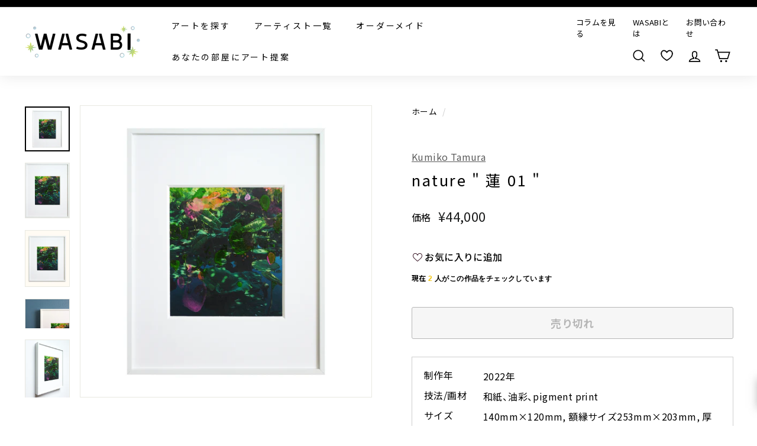

--- FILE ---
content_type: text/html; charset=utf-8
request_url: https://wasabi-nomal.com/products/nature-01
body_size: 134643
content:















<!doctype html>
<html class="no-js" lang="ja" dir="ltr" fontify-lang="ja">
<head>
<script src="https://ajax.googleapis.com/ajax/libs/jquery/3.6.0/jquery.min.js"></script>
  
  <meta charset="utf-8">
  <meta http-equiv="X-UA-Compatible" content="IE=edge,chrome=1">
  <meta name="viewport" content="width=device-width,initial-scale=1">
  <meta name="theme-color" content="#000000">
  <meta name="google-site-verification" content="KGv1vpniIxaKTTvvAGp6jwWLIR10Lvxv4kopcUzhpls" />
  <meta name="google-site-verification" content="TvlQ431ixXaLDpY4Glv45p8VYAz4FGzTzsoXB6VdgXw" />
  <meta name="facebook-domain-verification" content="2x240825b4rbtifv42xtxmme35wr7d" />
  <link rel="canonical" href="https://wasabi-nomal.com/products/nature-01">
  <link rel="preload" as="style" href="//wasabi-nomal.com/cdn/shop/t/14/assets/theme.css?v=123410317430353164041768539058">
  
  <link rel="preload" as="script" href="//wasabi-nomal.com/cdn/shop/t/14/assets/theme.js?v=100417058762452034931768526368">
  <link rel="preconnect" href="https://cdn.shopify.com">
  <link rel="preconnect" href="https://fonts.shopifycdn.com">
  <link rel="dns-prefetch" href="https://productreviews.shopifycdn.com">
  <link rel="dns-prefetch" href="https://ajax.googleapis.com">
  <link rel="dns-prefetch" href="https://maps.googleapis.com">
  <link rel="dns-prefetch" href="https://maps.gstatic.com">
  <link href="https://use.fontawesome.com/releases/v5.6.1/css/all.css" rel="stylesheet">
  <link href="https://maxcdn.bootstrapcdn.com/font-awesome/4.7.0/css/font-awesome.min.css" rel="stylesheet">

<script>
  $(function() {
    var url = new URL(location.href);
    var customTag = url.searchParams.get('custom_tag');
    
    if (customTag) {
      
        // 未ログインの場合、ログインページにリダイレクト
        window.location.href = '/account/login?checkout_url=' + location.pathname + location.search;
      
    }
    
    // リンククリック時の処理
    $(document).on('click', 'a[href*="custom_tag"]', function(e) {
      e.preventDefault();
      
      var url = new URL(this.href);
      var customTag = url.searchParams.get('custom_tag');
      
      
        // 未ログインの場合、ログインページにリダイレクト
        var checkoutUrl = this.href;
        window.location.href = '/account/login?checkout_url=' + encodeURIComponent(checkoutUrl);
      
      
    });
    
    // タグ付与関数
    function addCustomerTag(customerId, customTag) {
      $.ajax({
        type: "PUT",
        url: '/admin/api/2021-07/customers/' + customerId + '.json',
        data: {
          "customer": {
            "id": customerId,
            "tags": customTag
          }
        },
        headers: {
          'X-Shopify-Access-Token': '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'
        },
        dataType: 'json',
        success: function() {
          console.log('Customer tag added successfully');
        },
        error: function(XMLHttpRequest, textStatus) {
          console.log('Error : ' + XMLHttpRequest.status);
        }
      });
    }
  });
</script>
  









































<link rel="shortcut icon" href="//wasabi-nomal.com/cdn/shop/files/2023-12-01-15.04.51_32x32.png?v=1701742644" type="image/png" /><title>nature &quot; 蓮 01 &quot;／Kumiko Tamura｜アート絵画・販売通販WASABI(ワサビ)
</title>
<meta name="description" content="自然界の作りだす形、色、光や空気が作品のモチーフである。 すでに「写真」として美しい対象の「均整」を、絵具をのせることで崩し、違う形を浮き上がらせながら、その現象をも取り込み、さらに「あるもの」を引き出していく。"><meta property="og:site_name" content="WASABI">
  <meta property="og:url" content="https://wasabi-nomal.com/products/nature-01">
  <meta property="og:title" content="nature &quot; 蓮 01 &quot;">
  <meta property="og:type" content="product">
  <meta property="og:description" content="自然界の作りだす形、色、光や空気が作品のモチーフである。 すでに「写真」として美しい対象の「均整」を、絵具をのせることで崩し、違う形を浮き上がらせながら、その現象をも取り込み、さらに「あるもの」を引き出していく。"><meta property="og:image" content="http://wasabi-nomal.com/cdn/shop/products/nature_1.png?v=1666355023">
    <meta property="og:image:secure_url" content="https://wasabi-nomal.com/cdn/shop/products/nature_1.png?v=1666355023">
    <meta property="og:image:width" content="2133">
    <meta property="og:image:height" content="2133"><meta name="twitter:site" content="@">
  <meta name="twitter:card" content="summary_large_image">
  <meta name="twitter:title" content="nature " 蓮 01 "">
  <meta name="twitter:description" content="自然界の作りだす形、色、光や空気が作品のモチーフである。 すでに「写真」として美しい対象の「均整」を、絵具をのせることで崩し、違う形を浮き上がらせながら、その現象をも取り込み、さらに「あるもの」を引き出していく。">
<link rel="preconnect" href="https://fonts.googleapis.com">
	<link rel="preconnect" href="https://fonts.gstatic.com" crossorigin>
	<link href="https://fonts.googleapis.com/css2?family=Noto+Sans+JP:wght@100..900&display=swap" rel="stylesheet">
	<link rel="stylesheet" href="https://cdn.jsdelivr.net/npm/yakuhanjp@4.1.1/dist/css/yakuhanjp.css"><style data-shopify>@font-face {
  font-family: Chivo;
  font-weight: 400;
  font-style: normal;
  font-display: swap;
  src: url("//wasabi-nomal.com/cdn/fonts/chivo/chivo_n4.059fadbbf52d9f02350103459eb216e4b24c4661.woff2") format("woff2"),
       url("//wasabi-nomal.com/cdn/fonts/chivo/chivo_n4.f2f8fca8b7ff9f510fa7f09ffe5448b3504bccf5.woff") format("woff");
}

  @font-face {
  font-family: Poppins;
  font-weight: 400;
  font-style: normal;
  font-display: swap;
  src: url("//wasabi-nomal.com/cdn/fonts/poppins/poppins_n4.0ba78fa5af9b0e1a374041b3ceaadf0a43b41362.woff2") format("woff2"),
       url("//wasabi-nomal.com/cdn/fonts/poppins/poppins_n4.214741a72ff2596839fc9760ee7a770386cf16ca.woff") format("woff");
}


  @font-face {
  font-family: Poppins;
  font-weight: 600;
  font-style: normal;
  font-display: swap;
  src: url("//wasabi-nomal.com/cdn/fonts/poppins/poppins_n6.aa29d4918bc243723d56b59572e18228ed0786f6.woff2") format("woff2"),
       url("//wasabi-nomal.com/cdn/fonts/poppins/poppins_n6.5f815d845fe073750885d5b7e619ee00e8111208.woff") format("woff");
}

  @font-face {
  font-family: Poppins;
  font-weight: 400;
  font-style: italic;
  font-display: swap;
  src: url("//wasabi-nomal.com/cdn/fonts/poppins/poppins_i4.846ad1e22474f856bd6b81ba4585a60799a9f5d2.woff2") format("woff2"),
       url("//wasabi-nomal.com/cdn/fonts/poppins/poppins_i4.56b43284e8b52fc64c1fd271f289a39e8477e9ec.woff") format("woff");
}

  @font-face {
  font-family: Poppins;
  font-weight: 600;
  font-style: italic;
  font-display: swap;
  src: url("//wasabi-nomal.com/cdn/fonts/poppins/poppins_i6.bb8044d6203f492888d626dafda3c2999253e8e9.woff2") format("woff2"),
       url("//wasabi-nomal.com/cdn/fonts/poppins/poppins_i6.e233dec1a61b1e7dead9f920159eda42280a02c3.woff") format("woff");
}

</style><link href="//wasabi-nomal.com/cdn/shop/t/14/assets/theme.css?v=123410317430353164041768539058" rel="stylesheet" type="text/css" media="all" />
  <link href="//wasabi-nomal.com/cdn/shop/t/14/assets/article-page.css?v=116899829071863390861751258186" rel="stylesheet" type="text/css" media="all" />
<style data-shopify>:root {
    --typeHeaderPrimary: Chivo;
    --typeHeaderFallback: sans-serif;
    --typeHeaderSize: 30px;
    --typeHeaderWeight: 400;
    --typeHeaderLineHeight: 1.2;
    --typeHeaderSpacing: 0.1em;

    --typeBasePrimary:Poppins;
    --typeBaseFallback:sans-serif;
    --typeBaseSize: 16px;
    --typeBaseWeight: 400;
    --typeBaseSpacing: 0.025em;
    --typeBaseLineHeight: 1.5;

    --colorSmallImageBg: #ffffff;
    --colorSmallImageBgDark: #f7f7f7;
    --colorLargeImageBg: #e7e7e7;
    --colorLargeImageBgLight: #ffffff;

    --iconWeight: 4px;
    --iconLinecaps: miter;

    
      --buttonRadius: 3px;
      --btnPadding: 11px 25px;
    

    
      --roundness: 15px;
    

    
      --gridThickness: 0px;
    

    --productTileMargin: 10%;
    --collectionTileMargin: 0%;

    --swatchSize: 40px;
  }

  @media screen and (max-width: 768px) {
    :root {
      --typeBaseSize: 14px;

      
        --roundness: 15px;
        --btnPadding: 9px 25px;
      
    }
  }</style><script>
    document.documentElement.className = document.documentElement.className.replace('no-js', 'js');

    window.theme = window.theme || {};
    theme.routes = {
      home: "/",
      collections: "/collections",
      cart: "/cart.js",
      cartPage: "/cart",
      cartAdd: "/cart/add.js",
      cartChange: "/cart/change.js",
      search: "/search"
    };
    theme.strings = {
      soldOut: "売り切れ",
      unavailable: "使用不可",
      inStockLabel: "在庫あり",
      stockLabel: "",
      willNotShipUntil: "",
      willBeInStockAfter: "",
      waitingForStock: "",
      savePrice: "",
      cartEmpty: "カートは空です",
      cartTermsConfirmation: "利用規約、プライバリーポリシーをご確認ください。",
      searchCollections: "collection",
      searchPages: "page",
      searchArticles: "記事"
    };
    theme.settings = {
      dynamicVariantsEnable: true,
      cartType: "dropdown",
      isCustomerTemplate: false,
      moneyFormat: "¥{{amount_no_decimals}}",
      saveType: "percent",
      productImageSize: "square",
      productImageCover: true,
      predictiveSearch: false,
      predictiveSearchType: "product,article,page",
      superScriptSetting: false,
      superScriptPrice: false,
      quickView: false,
      quickAdd: false,
      themeName: 'Expanse',
      themeVersion: "2.0.1"
    };
  </script>

  
  <script>window.performance && window.performance.mark && window.performance.mark('shopify.content_for_header.start');</script><meta name="google-site-verification" content="KGv1vpniIxaKTTvvAGp6jwWLIR10Lvxv4kopcUzhpls">
<meta name="facebook-domain-verification" content="nc9ob8ozmepkuogezoimflp8qg230w">
<meta name="google-site-verification" content="KGv1vpniIxaKTTvvAGp6jwWLIR10Lvxv4kopcUzhpls">
<meta id="shopify-digital-wallet" name="shopify-digital-wallet" content="/59193524375/digital_wallets/dialog">
<meta name="shopify-checkout-api-token" content="9b25f820950ee7f2ff14e6a53ec60d54">
<meta id="in-context-paypal-metadata" data-shop-id="59193524375" data-venmo-supported="false" data-environment="production" data-locale="ja_JP" data-paypal-v4="true" data-currency="JPY">
<link rel="alternate" type="application/json+oembed" href="https://wasabi-nomal.com/products/nature-01.oembed">
<script async="async" src="/checkouts/internal/preloads.js?locale=ja-JP"></script>
<link rel="preconnect" href="https://shop.app" crossorigin="anonymous">
<script async="async" src="https://shop.app/checkouts/internal/preloads.js?locale=ja-JP&shop_id=59193524375" crossorigin="anonymous"></script>
<script id="apple-pay-shop-capabilities" type="application/json">{"shopId":59193524375,"countryCode":"JP","currencyCode":"JPY","merchantCapabilities":["supports3DS"],"merchantId":"gid:\/\/shopify\/Shop\/59193524375","merchantName":"WASABI","requiredBillingContactFields":["postalAddress","email","phone"],"requiredShippingContactFields":["postalAddress","email","phone"],"shippingType":"shipping","supportedNetworks":["visa","masterCard","amex","jcb","discover"],"total":{"type":"pending","label":"WASABI","amount":"1.00"},"shopifyPaymentsEnabled":true,"supportsSubscriptions":true}</script>
<script id="shopify-features" type="application/json">{"accessToken":"9b25f820950ee7f2ff14e6a53ec60d54","betas":["rich-media-storefront-analytics"],"domain":"wasabi-nomal.com","predictiveSearch":false,"shopId":59193524375,"locale":"ja"}</script>
<script>var Shopify = Shopify || {};
Shopify.shop = "wasabi-nomal.myshopify.com";
Shopify.locale = "ja";
Shopify.currency = {"active":"JPY","rate":"1.0"};
Shopify.country = "JP";
Shopify.theme = {"name":"wasabi_流入経路URL設定済み（25年6月18日以降）","id":142808481943,"schema_name":"Expanse","schema_version":"2.0.1","theme_store_id":902,"role":"main"};
Shopify.theme.handle = "null";
Shopify.theme.style = {"id":null,"handle":null};
Shopify.cdnHost = "wasabi-nomal.com/cdn";
Shopify.routes = Shopify.routes || {};
Shopify.routes.root = "/";</script>
<script type="module">!function(o){(o.Shopify=o.Shopify||{}).modules=!0}(window);</script>
<script>!function(o){function n(){var o=[];function n(){o.push(Array.prototype.slice.apply(arguments))}return n.q=o,n}var t=o.Shopify=o.Shopify||{};t.loadFeatures=n(),t.autoloadFeatures=n()}(window);</script>
<script>
  window.ShopifyPay = window.ShopifyPay || {};
  window.ShopifyPay.apiHost = "shop.app\/pay";
  window.ShopifyPay.redirectState = null;
</script>
<script id="shop-js-analytics" type="application/json">{"pageType":"product"}</script>
<script defer="defer" async type="module" src="//wasabi-nomal.com/cdn/shopifycloud/shop-js/modules/v2/client.init-shop-cart-sync_PyU3Cxph.ja.esm.js"></script>
<script defer="defer" async type="module" src="//wasabi-nomal.com/cdn/shopifycloud/shop-js/modules/v2/chunk.common_3XpQ5sgE.esm.js"></script>
<script type="module">
  await import("//wasabi-nomal.com/cdn/shopifycloud/shop-js/modules/v2/client.init-shop-cart-sync_PyU3Cxph.ja.esm.js");
await import("//wasabi-nomal.com/cdn/shopifycloud/shop-js/modules/v2/chunk.common_3XpQ5sgE.esm.js");

  window.Shopify.SignInWithShop?.initShopCartSync?.({"fedCMEnabled":true,"windoidEnabled":true});

</script>
<script>
  window.Shopify = window.Shopify || {};
  if (!window.Shopify.featureAssets) window.Shopify.featureAssets = {};
  window.Shopify.featureAssets['shop-js'] = {"shop-cart-sync":["modules/v2/client.shop-cart-sync_iBe2HkXL.ja.esm.js","modules/v2/chunk.common_3XpQ5sgE.esm.js"],"init-fed-cm":["modules/v2/client.init-fed-cm_4nT_o4d8.ja.esm.js","modules/v2/chunk.common_3XpQ5sgE.esm.js"],"init-windoid":["modules/v2/client.init-windoid_qVCuPx85.ja.esm.js","modules/v2/chunk.common_3XpQ5sgE.esm.js"],"shop-cash-offers":["modules/v2/client.shop-cash-offers_xgnxIoYx.ja.esm.js","modules/v2/chunk.common_3XpQ5sgE.esm.js","modules/v2/chunk.modal_CDmZwZ67.esm.js"],"shop-button":["modules/v2/client.shop-button_D-AUf6XJ.ja.esm.js","modules/v2/chunk.common_3XpQ5sgE.esm.js"],"init-shop-email-lookup-coordinator":["modules/v2/client.init-shop-email-lookup-coordinator_CoiRXg_f.ja.esm.js","modules/v2/chunk.common_3XpQ5sgE.esm.js"],"shop-toast-manager":["modules/v2/client.shop-toast-manager_2q6-qtse.ja.esm.js","modules/v2/chunk.common_3XpQ5sgE.esm.js"],"shop-login-button":["modules/v2/client.shop-login-button_jJCllpG3.ja.esm.js","modules/v2/chunk.common_3XpQ5sgE.esm.js","modules/v2/chunk.modal_CDmZwZ67.esm.js"],"avatar":["modules/v2/client.avatar_BTnouDA3.ja.esm.js"],"init-shop-cart-sync":["modules/v2/client.init-shop-cart-sync_PyU3Cxph.ja.esm.js","modules/v2/chunk.common_3XpQ5sgE.esm.js"],"pay-button":["modules/v2/client.pay-button_DUSCSBhc.ja.esm.js","modules/v2/chunk.common_3XpQ5sgE.esm.js"],"init-shop-for-new-customer-accounts":["modules/v2/client.init-shop-for-new-customer-accounts_CQaxpM10.ja.esm.js","modules/v2/client.shop-login-button_jJCllpG3.ja.esm.js","modules/v2/chunk.common_3XpQ5sgE.esm.js","modules/v2/chunk.modal_CDmZwZ67.esm.js"],"init-customer-accounts-sign-up":["modules/v2/client.init-customer-accounts-sign-up_C8nXD2V_.ja.esm.js","modules/v2/client.shop-login-button_jJCllpG3.ja.esm.js","modules/v2/chunk.common_3XpQ5sgE.esm.js","modules/v2/chunk.modal_CDmZwZ67.esm.js"],"shop-follow-button":["modules/v2/client.shop-follow-button_Cpw2kC42.ja.esm.js","modules/v2/chunk.common_3XpQ5sgE.esm.js","modules/v2/chunk.modal_CDmZwZ67.esm.js"],"checkout-modal":["modules/v2/client.checkout-modal_eFi38ufj.ja.esm.js","modules/v2/chunk.common_3XpQ5sgE.esm.js","modules/v2/chunk.modal_CDmZwZ67.esm.js"],"init-customer-accounts":["modules/v2/client.init-customer-accounts_DjqcXQGc.ja.esm.js","modules/v2/client.shop-login-button_jJCllpG3.ja.esm.js","modules/v2/chunk.common_3XpQ5sgE.esm.js","modules/v2/chunk.modal_CDmZwZ67.esm.js"],"lead-capture":["modules/v2/client.lead-capture_CdXRTdfz.ja.esm.js","modules/v2/chunk.common_3XpQ5sgE.esm.js","modules/v2/chunk.modal_CDmZwZ67.esm.js"],"shop-login":["modules/v2/client.shop-login_C-CHoYGE.ja.esm.js","modules/v2/chunk.common_3XpQ5sgE.esm.js","modules/v2/chunk.modal_CDmZwZ67.esm.js"],"payment-terms":["modules/v2/client.payment-terms_cWctAF1p.ja.esm.js","modules/v2/chunk.common_3XpQ5sgE.esm.js","modules/v2/chunk.modal_CDmZwZ67.esm.js"]};
</script>
<script>(function() {
  var isLoaded = false;
  function asyncLoad() {
    if (isLoaded) return;
    isLoaded = true;
    var urls = ["\/\/cdn.secomapp.com\/promotionpopup\/cdn\/allshops\/wasabi-nomal\/1656412131.js?shop=wasabi-nomal.myshopify.com"];
    for (var i = 0; i < urls.length; i++) {
      var s = document.createElement('script');
      s.type = 'text/javascript';
      s.async = true;
      s.src = urls[i];
      var x = document.getElementsByTagName('script')[0];
      x.parentNode.insertBefore(s, x);
    }
  };
  if(window.attachEvent) {
    window.attachEvent('onload', asyncLoad);
  } else {
    window.addEventListener('load', asyncLoad, false);
  }
})();</script>
<script id="__st">var __st={"a":59193524375,"offset":32400,"reqid":"05228d18-6483-4afc-b5fd-5cb0b906af25-1768889905","pageurl":"wasabi-nomal.com\/products\/nature-01","u":"ad8bb7e4055a","p":"product","rtyp":"product","rid":7814223921303};</script>
<script>window.ShopifyPaypalV4VisibilityTracking = true;</script>
<script id="captcha-bootstrap">!function(){'use strict';const t='contact',e='account',n='new_comment',o=[[t,t],['blogs',n],['comments',n],[t,'customer']],c=[[e,'customer_login'],[e,'guest_login'],[e,'recover_customer_password'],[e,'create_customer']],r=t=>t.map((([t,e])=>`form[action*='/${t}']:not([data-nocaptcha='true']) input[name='form_type'][value='${e}']`)).join(','),a=t=>()=>t?[...document.querySelectorAll(t)].map((t=>t.form)):[];function s(){const t=[...o],e=r(t);return a(e)}const i='password',u='form_key',d=['recaptcha-v3-token','g-recaptcha-response','h-captcha-response',i],f=()=>{try{return window.sessionStorage}catch{return}},m='__shopify_v',_=t=>t.elements[u];function p(t,e,n=!1){try{const o=window.sessionStorage,c=JSON.parse(o.getItem(e)),{data:r}=function(t){const{data:e,action:n}=t;return t[m]||n?{data:e,action:n}:{data:t,action:n}}(c);for(const[e,n]of Object.entries(r))t.elements[e]&&(t.elements[e].value=n);n&&o.removeItem(e)}catch(o){console.error('form repopulation failed',{error:o})}}const l='form_type',E='cptcha';function T(t){t.dataset[E]=!0}const w=window,h=w.document,L='Shopify',v='ce_forms',y='captcha';let A=!1;((t,e)=>{const n=(g='f06e6c50-85a8-45c8-87d0-21a2b65856fe',I='https://cdn.shopify.com/shopifycloud/storefront-forms-hcaptcha/ce_storefront_forms_captcha_hcaptcha.v1.5.2.iife.js',D={infoText:'hCaptchaによる保護',privacyText:'プライバシー',termsText:'利用規約'},(t,e,n)=>{const o=w[L][v],c=o.bindForm;if(c)return c(t,g,e,D).then(n);var r;o.q.push([[t,g,e,D],n]),r=I,A||(h.body.append(Object.assign(h.createElement('script'),{id:'captcha-provider',async:!0,src:r})),A=!0)});var g,I,D;w[L]=w[L]||{},w[L][v]=w[L][v]||{},w[L][v].q=[],w[L][y]=w[L][y]||{},w[L][y].protect=function(t,e){n(t,void 0,e),T(t)},Object.freeze(w[L][y]),function(t,e,n,w,h,L){const[v,y,A,g]=function(t,e,n){const i=e?o:[],u=t?c:[],d=[...i,...u],f=r(d),m=r(i),_=r(d.filter((([t,e])=>n.includes(e))));return[a(f),a(m),a(_),s()]}(w,h,L),I=t=>{const e=t.target;return e instanceof HTMLFormElement?e:e&&e.form},D=t=>v().includes(t);t.addEventListener('submit',(t=>{const e=I(t);if(!e)return;const n=D(e)&&!e.dataset.hcaptchaBound&&!e.dataset.recaptchaBound,o=_(e),c=g().includes(e)&&(!o||!o.value);(n||c)&&t.preventDefault(),c&&!n&&(function(t){try{if(!f())return;!function(t){const e=f();if(!e)return;const n=_(t);if(!n)return;const o=n.value;o&&e.removeItem(o)}(t);const e=Array.from(Array(32),(()=>Math.random().toString(36)[2])).join('');!function(t,e){_(t)||t.append(Object.assign(document.createElement('input'),{type:'hidden',name:u})),t.elements[u].value=e}(t,e),function(t,e){const n=f();if(!n)return;const o=[...t.querySelectorAll(`input[type='${i}']`)].map((({name:t})=>t)),c=[...d,...o],r={};for(const[a,s]of new FormData(t).entries())c.includes(a)||(r[a]=s);n.setItem(e,JSON.stringify({[m]:1,action:t.action,data:r}))}(t,e)}catch(e){console.error('failed to persist form',e)}}(e),e.submit())}));const S=(t,e)=>{t&&!t.dataset[E]&&(n(t,e.some((e=>e===t))),T(t))};for(const o of['focusin','change'])t.addEventListener(o,(t=>{const e=I(t);D(e)&&S(e,y())}));const B=e.get('form_key'),M=e.get(l),P=B&&M;t.addEventListener('DOMContentLoaded',(()=>{const t=y();if(P)for(const e of t)e.elements[l].value===M&&p(e,B);[...new Set([...A(),...v().filter((t=>'true'===t.dataset.shopifyCaptcha))])].forEach((e=>S(e,t)))}))}(h,new URLSearchParams(w.location.search),n,t,e,['guest_login'])})(!0,!0)}();</script>
<script integrity="sha256-4kQ18oKyAcykRKYeNunJcIwy7WH5gtpwJnB7kiuLZ1E=" data-source-attribution="shopify.loadfeatures" defer="defer" src="//wasabi-nomal.com/cdn/shopifycloud/storefront/assets/storefront/load_feature-a0a9edcb.js" crossorigin="anonymous"></script>
<script crossorigin="anonymous" defer="defer" src="//wasabi-nomal.com/cdn/shopifycloud/storefront/assets/shopify_pay/storefront-65b4c6d7.js?v=20250812"></script>
<script data-source-attribution="shopify.dynamic_checkout.dynamic.init">var Shopify=Shopify||{};Shopify.PaymentButton=Shopify.PaymentButton||{isStorefrontPortableWallets:!0,init:function(){window.Shopify.PaymentButton.init=function(){};var t=document.createElement("script");t.src="https://wasabi-nomal.com/cdn/shopifycloud/portable-wallets/latest/portable-wallets.ja.js",t.type="module",document.head.appendChild(t)}};
</script>
<script data-source-attribution="shopify.dynamic_checkout.buyer_consent">
  function portableWalletsHideBuyerConsent(e){var t=document.getElementById("shopify-buyer-consent"),n=document.getElementById("shopify-subscription-policy-button");t&&n&&(t.classList.add("hidden"),t.setAttribute("aria-hidden","true"),n.removeEventListener("click",e))}function portableWalletsShowBuyerConsent(e){var t=document.getElementById("shopify-buyer-consent"),n=document.getElementById("shopify-subscription-policy-button");t&&n&&(t.classList.remove("hidden"),t.removeAttribute("aria-hidden"),n.addEventListener("click",e))}window.Shopify?.PaymentButton&&(window.Shopify.PaymentButton.hideBuyerConsent=portableWalletsHideBuyerConsent,window.Shopify.PaymentButton.showBuyerConsent=portableWalletsShowBuyerConsent);
</script>
<script>
  function portableWalletsCleanup(e){e&&e.src&&console.error("Failed to load portable wallets script "+e.src);var t=document.querySelectorAll("shopify-accelerated-checkout .shopify-payment-button__skeleton, shopify-accelerated-checkout-cart .wallet-cart-button__skeleton"),e=document.getElementById("shopify-buyer-consent");for(let e=0;e<t.length;e++)t[e].remove();e&&e.remove()}function portableWalletsNotLoadedAsModule(e){e instanceof ErrorEvent&&"string"==typeof e.message&&e.message.includes("import.meta")&&"string"==typeof e.filename&&e.filename.includes("portable-wallets")&&(window.removeEventListener("error",portableWalletsNotLoadedAsModule),window.Shopify.PaymentButton.failedToLoad=e,"loading"===document.readyState?document.addEventListener("DOMContentLoaded",window.Shopify.PaymentButton.init):window.Shopify.PaymentButton.init())}window.addEventListener("error",portableWalletsNotLoadedAsModule);
</script>

<script type="module" src="https://wasabi-nomal.com/cdn/shopifycloud/portable-wallets/latest/portable-wallets.ja.js" onError="portableWalletsCleanup(this)" crossorigin="anonymous"></script>
<script nomodule>
  document.addEventListener("DOMContentLoaded", portableWalletsCleanup);
</script>

<link id="shopify-accelerated-checkout-styles" rel="stylesheet" media="screen" href="https://wasabi-nomal.com/cdn/shopifycloud/portable-wallets/latest/accelerated-checkout-backwards-compat.css" crossorigin="anonymous">
<style id="shopify-accelerated-checkout-cart">
        #shopify-buyer-consent {
  margin-top: 1em;
  display: inline-block;
  width: 100%;
}

#shopify-buyer-consent.hidden {
  display: none;
}

#shopify-subscription-policy-button {
  background: none;
  border: none;
  padding: 0;
  text-decoration: underline;
  font-size: inherit;
  cursor: pointer;
}

#shopify-subscription-policy-button::before {
  box-shadow: none;
}

      </style>

<script>window.performance && window.performance.mark && window.performance.mark('shopify.content_for_header.end');</script>
  <!-- "snippets/shogun-products.liquid" was not rendered, the associated app was uninstalled -->
 
 <style type="text/css" id="nitro-fontify" >
</style>


  <script src="//wasabi-nomal.com/cdn/shop/t/14/assets/vendor-scripts-v1.js" defer="defer"></script>
  
  <script src="//wasabi-nomal.com/cdn/shop/t/14/assets/theme.js?v=100417058762452034931768526368" defer="defer"></script><!--begin-boost-pfs-filter-css-->
  <link href="//wasabi-nomal.com/cdn/shop/t/14/assets/boost-pfs-init.css?v=144171858297145572001751258186" rel="stylesheet" type="text/css" media="all" />
  <link rel="preload stylesheet" href="//wasabi-nomal.com/cdn/shop/t/14/assets/boost-pfs-general.css?v=89885787763049834651751258186" as="style">
  <link rel="preload stylesheet" href="//wasabi-nomal.com/cdn/shop/t/14/assets/boost-pfs-otp.css?v=113017254247373706541751258186" as="style"><link href="//wasabi-nomal.com/cdn/shop/t/14/assets/boost-pfs-custom.css?v=52530672253583215051751258186" rel="stylesheet" type="text/css" media="all" />
<style data-id="boost-pfs-style">
    .boost-pfs-filter-option-title-text {}

   .boost-pfs-filter-tree-v .boost-pfs-filter-option-title-text:before {}
    .boost-pfs-filter-tree-v .boost-pfs-filter-option.boost-pfs-filter-option-collapsed .boost-pfs-filter-option-title-text:before {}
    .boost-pfs-filter-tree-h .boost-pfs-filter-option-title-heading:before {}

    .boost-pfs-filter-refine-by .boost-pfs-filter-option-title h3 {}

    .boost-pfs-filter-option-content .boost-pfs-filter-option-item-list .boost-pfs-filter-option-item button,
    .boost-pfs-filter-option-content .boost-pfs-filter-option-item-list .boost-pfs-filter-option-item .boost-pfs-filter-button,
    .boost-pfs-filter-option-range-amount input,
    .boost-pfs-filter-tree-v .boost-pfs-filter-refine-by .boost-pfs-filter-refine-by-items .refine-by-item,
    .boost-pfs-filter-refine-by-wrapper-v .boost-pfs-filter-refine-by .boost-pfs-filter-refine-by-items .refine-by-item,
    .boost-pfs-filter-refine-by .boost-pfs-filter-option-title,
    .boost-pfs-filter-refine-by .boost-pfs-filter-refine-by-items .refine-by-item>a,
    .boost-pfs-filter-refine-by>span,
    .boost-pfs-filter-clear,
    .boost-pfs-filter-clear-all{}
    .boost-pfs-filter-tree-h .boost-pfs-filter-pc .boost-pfs-filter-refine-by-items .refine-by-item .boost-pfs-filter-clear .refine-by-type,
    .boost-pfs-filter-refine-by-wrapper-h .boost-pfs-filter-pc .boost-pfs-filter-refine-by-items .refine-by-item .boost-pfs-filter-clear .refine-by-type {}

    .boost-pfs-filter-option-multi-level-collections .boost-pfs-filter-option-multi-level-list .boost-pfs-filter-option-item .boost-pfs-filter-button-arrow .boost-pfs-arrow:before,
    .boost-pfs-filter-option-multi-level-tag .boost-pfs-filter-option-multi-level-list .boost-pfs-filter-option-item .boost-pfs-filter-button-arrow .boost-pfs-arrow:before {}

    .boost-pfs-filter-refine-by-wrapper-v .boost-pfs-filter-refine-by .boost-pfs-filter-refine-by-items .refine-by-item .boost-pfs-filter-clear:after,
    .boost-pfs-filter-refine-by-wrapper-v .boost-pfs-filter-refine-by .boost-pfs-filter-refine-by-items .refine-by-item .boost-pfs-filter-clear:before,
    .boost-pfs-filter-tree-v .boost-pfs-filter-refine-by .boost-pfs-filter-refine-by-items .refine-by-item .boost-pfs-filter-clear:after,
    .boost-pfs-filter-tree-v .boost-pfs-filter-refine-by .boost-pfs-filter-refine-by-items .refine-by-item .boost-pfs-filter-clear:before,
    .boost-pfs-filter-refine-by-wrapper-h .boost-pfs-filter-pc .boost-pfs-filter-refine-by-items .refine-by-item .boost-pfs-filter-clear:after,
    .boost-pfs-filter-refine-by-wrapper-h .boost-pfs-filter-pc .boost-pfs-filter-refine-by-items .refine-by-item .boost-pfs-filter-clear:before,
    .boost-pfs-filter-tree-h .boost-pfs-filter-pc .boost-pfs-filter-refine-by-items .refine-by-item .boost-pfs-filter-clear:after,
    .boost-pfs-filter-tree-h .boost-pfs-filter-pc .boost-pfs-filter-refine-by-items .refine-by-item .boost-pfs-filter-clear:before {}
    .boost-pfs-filter-option-range-slider .noUi-value-horizontal {}

    .boost-pfs-filter-tree-mobile-button button,
    .boost-pfs-filter-top-sorting-mobile button {}
    .boost-pfs-filter-top-sorting-mobile button>span:after {}
  </style>
<!--end-boost-pfs-filter-css-->

<link href="//wasabi-nomal.com/cdn/shop/t/14/assets/add.css?v=183217155134670937561768539058" rel="stylesheet" type="text/css" media="all" />
<script src="//wasabi-nomal.com/cdn/shop/t/14/assets/add.js?v=116316858605064194081768525643" defer="defer"></script>

<!-- Google Tag Manager -->
<script>(function(w,d,s,l,i){w[l]=w[l]||[];w[l].push({'gtm.start':
new Date().getTime(),event:'gtm.js'});var f=d.getElementsByTagName(s)[0],
j=d.createElement(s),dl=l!='dataLayer'?'&l='+l:'';j.async=true;j.src=
'https://www.googletagmanager.com/gtm.js?id='+i+dl;f.parentNode.insertBefore(j,f);
})(window,document,'script','dataLayer','GTM-K28GLLP');</script>
<!-- End Google Tag Manager -->
<link rel="dns-prefetch" href="https://cdn.secomapp.com/">
<link rel="dns-prefetch" href="https://ajax.googleapis.com/">
<link rel="dns-prefetch" href="https://cdnjs.cloudflare.com/">
<link rel="preload" as="stylesheet" href="//wasabi-nomal.com/cdn/shop/t/14/assets/sca-pp.css?v=178374312540912810101751258186">

<link rel="stylesheet" href="//wasabi-nomal.com/cdn/shop/t/14/assets/sca-pp.css?v=178374312540912810101751258186">
 <script>
  
    SCAPPLive = {};
  
  SCAPPShop = {};
    
  </script> 
<style>

    .primenWrapper ul, ol {
        display: block;
        margin-block-start: 1em;
        margin-block-end: 1em;
        margin-inline-start: 0px;
        margin-inline-end: 0px;
        padding-inline-start: 40px;
        list-style-type: revert;
    }
    .primenWrapper li {
        list-style: inherit;
        list-style-position: inside;
    }

    .prime-d-block{display:block;}
    .prime-d-inline-block{display:inline-block;}
						
    .prime-align-middle{vertical-align:middle;}
    .prime-align-top {vertical-align: top;}
    
    .prime-m-0{margin: 0rem;} 
    .prime-mr-0{margin-right: 0rem;} 
    .prime-ml-0{margin-left: 0rem;}
    .prime-mt-0{margin-top: 0rem;}
    .prime-mb-0{margin-bottom: 0rem;}
    
    .prime-m-1{margin: .25rem;} 
    .prime-mr-1{margin-right: .25rem;} 
    .prime-ml-1{margin-left: .25rem;}
    .prime-mt-1{margin-top: .25rem;}
    .prime-mb-1{margin-bottom: .25rem;}

    .prime-m-2{margin: .5rem;} 
    .prime-mr-2{margin-right: .5rem;} 
    .prime-ml-2{margin-left: .5rem;}
    .prime-mt-2{margin-top: .5rem;}
    .prime-mb-2{margin-bottom: .5rem;}

    .prime-m-3{margin: 1em;} 
    .prime-mr-3{margin-right: 1rem;} 
    .prime-ml-3{margin-left: 1rem;}
    .prime-mt-3{margin-top: 1rem;}
    .prime-mb-3{margin-bottom: 1rem;}

    .prime-m-4{margin: 1.5rem;} 
    .prime-mr-4{margin-right: 1.5rem;} 
    .prime-ml-4{margin-left: 1.5rem;}
    .prime-mt-4{margin-top: 1.5rem;}
    .prime-mb-4{margin-bottom: 1.5rem;}

    .prime-m-5{margin: 3rem;} 
    .prime-mr-5{margin-right: 3rem;} 
    .prime-ml-5{margin-left: 3rem;}
    .prime-mt-5{margin-top: 3rem;}
    .prime-mb-5{margin-bottom: 3rem;}

    .prime-p-0{padding: 0rem;} 
    .prime-pr-0{padding-right: 0rem;} 
    .prime-pl-0{padding-left: 0rem;}
    .prime-pt-0{padding-top: 0rem;}
    .prime-pb-0{padding-bottom: 0rem;}
    
    .prime-p-1{padding: .25rem;} 
    .prime-pr-1{padding-right: .25rem;} 
    .prime-pl-1{padding-left: .25rem;}
    .prime-pt-1{padding-top: .25rem;}
    .prime-pb-1{padding-bottom: .25rem;}

    .prime-p-2{padding: .5rem;} 
    .prime-pr-2{padding-right: .5rem;} 
    .prime-pl-2{padding-left: .5rem;}
    .prime-pt-2{padding-top: .5rem;}
    .prime-pb-2{padding-bottom: .5rem;}

    .prime-p-3{padding: 1em;} 
    .prime-pr-3{padding-right: 1rem;} 
    .prime-pl-3{padding-left: 1rem;}
    .prime-pt-3{padding-top: 1rem;}
    .prime-pb-3{padding-bottom: 1rem;}

    .prime-p-4{padding: 1.5rem;} 
    .prime-pr-4{padding-right: 1.5rem;} 
    .prime-pl-4{padding-left: 1.5rem;}
    .prime-pt-4{padding-top: 1.5rem;}
    .prime-pb-4{padding-bottom: 1.5rem;}

    .prime-p-5{padding: 3rem;} 
    .prime-pr-5{padding-right: 3rem;} 
    .prime-pl-5{padding-left: 3rem;}
    .prime-pt-5{padding-top: 3rem;}
    .prime-pb-5{padding-bottom: 3rem;}

    .prime-px-2{padding-left:.5rem;padding-right:.5rem;}
    .prime-py-1{padding-top:.25rem;padding-bottom:.25rem;}
    .prime-mx-auto{margin-left: auto;margin-right: auto;}
    .prime-text-center{text-align:center;}
    .prime-text-left{text-align:left;}

    .prime-px-0{padding-left:0px !important;padding-right:0px !important;}

    .primebanPhotoOuter {line-height: 0px;}

    @-ms-viewport{width:device-width}html{box-sizing:border-box;-ms-overflow-style:scrollbar}*,::after,::before{box-sizing:inherit}.prime-container{width:100%;padding-right:15px;padding-left:15px;margin-right:auto;margin-left:auto}@media (min-width:576px){.prime-container{max-width:540px}}@media (min-width:768px){.prime-container{max-width:720px}}@media (min-width:992px){.prime-container{max-width:960px}}@media (min-width:1200px){.prime-container{max-width:1140px}}.prime-container-fluid{width:100%;padding-right:15px;padding-left:15px;margin-right:auto;margin-left:auto}.prime-row{display:-ms-flexbox;display:flex;-ms-flex-wrap:wrap;flex-wrap:wrap;margin-right:-15px;margin-left:-15px}.prime-no-gutters{margin-right:0;margin-left:0}.prime-no-gutters>.col,.prime-no-gutters>[class*=col-]{padding-right:0;padding-left:0}.prime-col,.prime-col-1,.prime-col-10,.prime-col-11,.prime-col-12,.prime-col-2,.prime-col-3,.prime-col-4,.prime-col-5,.prime-col-6,.prime-col-7,.prime-col-8,.prime-col-9,.prime-col-auto,.prime-col-lg,.prime-col-lg-1,.prime-col-lg-10,.prime-col-lg-11,.prime-col-lg-12,.prime-col-lg-2,.prime-col-lg-3,.prime-col-lg-4,.prime-col-lg-5,.prime-col-lg-6,.prime-col-lg-7,.prime-col-lg-8,.prime-col-lg-9,.prime-col-lg-auto,.prime-col-md,.prime-col-md-1,.prime-col-md-10,.prime-col-md-11,.prime-col-md-12,.prime-col-md-2,.prime-col-md-3,.prime-col-md-4,.prime-col-md-5,.prime-col-md-6,.prime-col-md-7,.prime-col-md-8,.prime-col-md-9,.prime-col-md-auto,.prime-col-sm,.prime-col-sm-1,.prime-col-sm-10,.prime-col-sm-11,.prime-col-sm-12,.prime-col-sm-2,.prime-col-sm-3,.prime-col-sm-4,.prime-col-sm-5,.prime-col-sm-6,.prime-col-sm-7,.prime-col-sm-8,.prime-col-sm-9,.prime-col-sm-auto,.prime-col-xl,.prime-col-xl-1,.prime-col-xl-10,.prime-col-xl-11,.prime-col-xl-12,.prime-col-xl-2,.prime-col-xl-3,.prime-col-xl-4,.prime-col-xl-5,.prime-col-xl-6,.prime-col-xl-7,.prime-col-xl-8,.prime-col-xl-9,.prime-col-xl-auto{position:relative;width:100%;min-height:1px;padding-right:15px;padding-left:15px}.prime-col{-ms-flex-preferred-size:0;flex-basis:0;-ms-flex-positive:1;flex-grow:1;max-width:100%}.prime-col-auto{-ms-flex:0 0 auto;flex:0 0 auto;width:auto;max-width:none}.prime-col-1{-ms-flex:0 0 8.333333%;flex:0 0 8.333333%;max-width:8.333333%}.prime-col-2{-ms-flex:0 0 16.666667%;flex:0 0 16.666667%;max-width:16.666667%}.prime-col-3{-ms-flex:0 0 25%;flex:0 0 25%;max-width:25%}.prime-col-4{-ms-flex:0 0 33.333333%;flex:0 0 33.333333%;max-width:33.333333%}.prime-col-5{-ms-flex:0 0 41.666667%;flex:0 0 41.666667%;max-width:41.666667%}.prime-col-6{-ms-flex:0 0 50%;flex:0 0 50%;max-width:50%}.prime-col-7{-ms-flex:0 0 58.333333%;flex:0 0 58.333333%;max-width:58.333333%}.prime-col-8{-ms-flex:0 0 66.666667%;flex:0 0 66.666667%;max-width:66.666667%}.prime-col-9{-ms-flex:0 0 75%;flex:0 0 75%;max-width:75%}.prime-col-10{-ms-flex:0 0 83.333333%;flex:0 0 83.333333%;max-width:83.333333%}.prime-col-11{-ms-flex:0 0 91.666667%;flex:0 0 91.666667%;max-width:91.666667%}.prime-col-12{-ms-flex:0 0 100%;flex:0 0 100%;max-width:100%}.prime-order-first{-ms-flex-order:-1;order:-1}.prime-order-last{-ms-flex-order:13;order:13}.prime-order-0{-ms-flex-order:0;order:0}.prime-order-1{-ms-flex-order:1;order:1}.prime-order-2{-ms-flex-order:2;order:2}.prime-order-3{-ms-flex-order:3;order:3}.prime-order-4{-ms-flex-order:4;order:4}.prime-order-5{-ms-flex-order:5;order:5}.prime-order-6{-ms-flex-order:6;order:6}.prime-order-7{-ms-flex-order:7;order:7}.prime-order-8{-ms-flex-order:8;order:8}.prime-order-9{-ms-flex-order:9;order:9}.prime-order-10{-ms-flex-order:10;order:10}.prime-order-11{-ms-flex-order:11;order:11}.prime-order-12{-ms-flex-order:12;order:12}.prime-offset-1{margin-left:8.333333%}.prime-offset-2{margin-left:16.666667%}.prime-offset-3{margin-left:25%}.prime-offset-4{margin-left:33.333333%}.prime-offset-5{margin-left:41.666667%}.prime-offset-6{margin-left:50%}.prime-offset-7{margin-left:58.333333%}.prime-offset-8{margin-left:66.666667%}.prime-offset-9{margin-left:75%}.prime-offset-10{margin-left:83.333333%}.prime-offset-11{margin-left:91.666667%}@media (min-width:576px){.prime-col-sm{-ms-flex-preferred-size:0;flex-basis:0;-ms-flex-positive:1;flex-grow:1;max-width:100%}.prime-col-sm-auto{-ms-flex:0 0 auto;flex:0 0 auto;width:auto;max-width:none}.prime-col-sm-1{-ms-flex:0 0 8.333333%;flex:0 0 8.333333%;max-width:8.333333%}.prime-col-sm-2{-ms-flex:0 0 16.666667%;flex:0 0 16.666667%;max-width:16.666667%}.prime-col-sm-3{-ms-flex:0 0 25%;flex:0 0 25%;max-width:25%}.prime-col-sm-4{-ms-flex:0 0 33.333333%;flex:0 0 33.333333%;max-width:33.333333%}.prime-col-sm-5{-ms-flex:0 0 41.666667%;flex:0 0 41.666667%;max-width:41.666667%}.prime-col-sm-6{-ms-flex:0 0 50%;flex:0 0 50%;max-width:50%}.prime-col-sm-7{-ms-flex:0 0 58.333333%;flex:0 0 58.333333%;max-width:58.333333%}.prime-col-sm-8{-ms-flex:0 0 66.666667%;flex:0 0 66.666667%;max-width:66.666667%}.prime-col-sm-9{-ms-flex:0 0 75%;flex:0 0 75%;max-width:75%}.prime-col-sm-10{-ms-flex:0 0 83.333333%;flex:0 0 83.333333%;max-width:83.333333%}.prime-col-sm-11{-ms-flex:0 0 91.666667%;flex:0 0 91.666667%;max-width:91.666667%}.prime-col-sm-12{-ms-flex:0 0 100%;flex:0 0 100%;max-width:100%}.prime-order-sm-first{-ms-flex-order:-1;order:-1}.prime-order-sm-last{-ms-flex-order:13;order:13}.prime-order-sm-0{-ms-flex-order:0;order:0}.prime-order-sm-1{-ms-flex-order:1;order:1}.prime-order-sm-2{-ms-flex-order:2;order:2}.prime-order-sm-3{-ms-flex-order:3;order:3}.prime-order-sm-4{-ms-flex-order:4;order:4}.prime-order-sm-5{-ms-flex-order:5;order:5}.prime-order-sm-6{-ms-flex-order:6;order:6}.prime-order-sm-7{-ms-flex-order:7;order:7}.prime-order-sm-8{-ms-flex-order:8;order:8}.prime-order-sm-9{-ms-flex-order:9;order:9}.prime-order-sm-10{-ms-flex-order:10;order:10}.prime-order-sm-11{-ms-flex-order:11;order:11}.prime-order-sm-12{-ms-flex-order:12;order:12}.prime-offset-sm-0{margin-left:0}.prime-offset-sm-1{margin-left:8.333333%}.prime-offset-sm-2{margin-left:16.666667%}.prime-offset-sm-3{margin-left:25%}.prime-offset-sm-4{margin-left:33.333333%}.prime-offset-sm-5{margin-left:41.666667%}.prime-offset-sm-6{margin-left:50%}.prime-offset-sm-7{margin-left:58.333333%}.prime-offset-sm-8{margin-left:66.666667%}.prime-offset-sm-9{margin-left:75%}.prime-offset-sm-10{margin-left:83.333333%}.prime-offset-sm-11{margin-left:91.666667%}}@media (min-width:768px){.prime-col-md{-ms-flex-preferred-size:0;flex-basis:0;-ms-flex-positive:1;flex-grow:1;max-width:100%}.prime-col-md-auto{-ms-flex:0 0 auto;flex:0 0 auto;width:auto;max-width:none}.prime-col-md-1{-ms-flex:0 0 8.333333%;flex:0 0 8.333333%;max-width:8.333333%}.prime-col-md-2{-ms-flex:0 0 16.666667%;flex:0 0 16.666667%;max-width:16.666667%}.prime-col-md-3{-ms-flex:0 0 25%;flex:0 0 25%;max-width:25%}.prime-col-md-4{-ms-flex:0 0 33.333333%;flex:0 0 33.333333%;max-width:33.333333%}.prime-col-md-5{-ms-flex:0 0 41.666667%;flex:0 0 41.666667%;max-width:41.666667%}.prime-col-md-6{-ms-flex:0 0 50%;flex:0 0 50%;max-width:50%}.prime-col-md-7{-ms-flex:0 0 58.333333%;flex:0 0 58.333333%;max-width:58.333333%}.prime-col-md-8{-ms-flex:0 0 66.666667%;flex:0 0 66.666667%;max-width:66.666667%}.prime-col-md-9{-ms-flex:0 0 75%;flex:0 0 75%;max-width:75%}.prime-col-md-10{-ms-flex:0 0 83.333333%;flex:0 0 83.333333%;max-width:83.333333%}.prime-col-md-11{-ms-flex:0 0 91.666667%;flex:0 0 91.666667%;max-width:91.666667%}.prime-col-md-12{-ms-flex:0 0 100%;flex:0 0 100%;max-width:100%}.prime-order-md-first{-ms-flex-order:-1;order:-1}.prime-order-md-last{-ms-flex-order:13;order:13}.prime-order-md-0{-ms-flex-order:0;order:0}.prime-order-md-1{-ms-flex-order:1;order:1}.prime-order-md-2{-ms-flex-order:2;order:2}.prime-order-md-3{-ms-flex-order:3;order:3}.prime-order-md-4{-ms-flex-order:4;order:4}.prime-order-md-5{-ms-flex-order:5;order:5}.prime-order-md-6{-ms-flex-order:6;order:6}.prime-order-md-7{-ms-flex-order:7;order:7}.prime-order-md-8{-ms-flex-order:8;order:8}.prime-order-md-9{-ms-flex-order:9;order:9}.prime-order-md-10{-ms-flex-order:10;order:10}.prime-order-md-11{-ms-flex-order:11;order:11}.prime-order-md-12{-ms-flex-order:12;order:12}.prime-offset-md-0{margin-left:0}.prime-offset-md-1{margin-left:8.333333%}.prime-offset-md-2{margin-left:16.666667%}.prime-offset-md-3{margin-left:25%}.prime-offset-md-4{margin-left:33.333333%}.prime-offset-md-5{margin-left:41.666667%}.prime-offset-md-6{margin-left:50%}.prime-offset-md-7{margin-left:58.333333%}.prime-offset-md-8{margin-left:66.666667%}.prime-offset-md-9{margin-left:75%}.prime-offset-md-10{margin-left:83.333333%}.prime-offset-md-11{margin-left:91.666667%}}@media (min-width:992px){.prime-col-lg{-ms-flex-preferred-size:0;flex-basis:0;-ms-flex-positive:1;flex-grow:1;max-width:100%}.prime-col-lg-auto{-ms-flex:0 0 auto;flex:0 0 auto;width:auto;max-width:none}.prime-col-lg-1{-ms-flex:0 0 8.333333%;flex:0 0 8.333333%;max-width:8.333333%}.prime-col-lg-2{-ms-flex:0 0 16.666667%;flex:0 0 16.666667%;max-width:16.666667%}.prime-col-lg-3{-ms-flex:0 0 25%;flex:0 0 25%;max-width:25%}.prime-col-lg-4{-ms-flex:0 0 33.333333%;flex:0 0 33.333333%;max-width:33.333333%}.prime-col-lg-5{-ms-flex:0 0 41.666667%;flex:0 0 41.666667%;max-width:41.666667%}.prime-col-lg-6{-ms-flex:0 0 50%;flex:0 0 50%;max-width:50%}.prime-col-lg-7{-ms-flex:0 0 58.333333%;flex:0 0 58.333333%;max-width:58.333333%}.prime-col-lg-8{-ms-flex:0 0 66.666667%;flex:0 0 66.666667%;max-width:66.666667%}.prime-col-lg-9{-ms-flex:0 0 75%;flex:0 0 75%;max-width:75%}.prime-col-lg-10{-ms-flex:0 0 83.333333%;flex:0 0 83.333333%;max-width:83.333333%}.prime-col-lg-11{-ms-flex:0 0 91.666667%;flex:0 0 91.666667%;max-width:91.666667%}.prime-col-lg-12{-ms-flex:0 0 100%;flex:0 0 100%;max-width:100%}.prime-order-lg-first{-ms-flex-order:-1;order:-1}.prime-order-lg-last{-ms-flex-order:13;order:13}.prime-order-lg-0{-ms-flex-order:0;order:0}.prime-order-lg-1{-ms-flex-order:1;order:1}.prime-order-lg-2{-ms-flex-order:2;order:2}.prime-order-lg-3{-ms-flex-order:3;order:3}.prime-order-lg-4{-ms-flex-order:4;order:4}.prime-order-lg-5{-ms-flex-order:5;order:5}.prime-order-lg-6{-ms-flex-order:6;order:6}.prime-order-lg-7{-ms-flex-order:7;order:7}.prime-order-lg-8{-ms-flex-order:8;order:8}.prime-order-lg-9{-ms-flex-order:9;order:9}.prime-order-lg-10{-ms-flex-order:10;order:10}.prime-order-lg-11{-ms-flex-order:11;order:11}.prime-order-lg-12{-ms-flex-order:12;order:12}.prime-offset-lg-0{margin-left:0}.prime-offset-lg-1{margin-left:8.333333%}.prime-offset-lg-2{margin-left:16.666667%}.prime-offset-lg-3{margin-left:25%}.prime-offset-lg-4{margin-left:33.333333%}.prime-offset-lg-5{margin-left:41.666667%}.prime-offset-lg-6{margin-left:50%}.prime-offset-lg-7{margin-left:58.333333%}.prime-offset-lg-8{margin-left:66.666667%}.prime-offset-lg-9{margin-left:75%}.prime-offset-lg-10{margin-left:83.333333%}.prime-offset-lg-11{margin-left:91.666667%}}@media (min-width:1200px){.prime-col-xl{-ms-flex-preferred-size:0;flex-basis:0;-ms-flex-positive:1;flex-grow:1;max-width:100%}.prime-col-xl-auto{-ms-flex:0 0 auto;flex:0 0 auto;width:auto;max-width:none}.prime-col-xl-1{-ms-flex:0 0 8.333333%;flex:0 0 8.333333%;max-width:8.333333%}.prime-col-xl-2{-ms-flex:0 0 16.666667%;flex:0 0 16.666667%;max-width:16.666667%}.prime-col-xl-3{-ms-flex:0 0 25%;flex:0 0 25%;max-width:25%}.prime-col-xl-4{-ms-flex:0 0 33.333333%;flex:0 0 33.333333%;max-width:33.333333%}.prime-col-xl-5{-ms-flex:0 0 41.666667%;flex:0 0 41.666667%;max-width:41.666667%}.prime-col-xl-6{-ms-flex:0 0 50%;flex:0 0 50%;max-width:50%}.prime-col-xl-7{-ms-flex:0 0 58.333333%;flex:0 0 58.333333%;max-width:58.333333%}.prime-col-xl-8{-ms-flex:0 0 66.666667%;flex:0 0 66.666667%;max-width:66.666667%}.prime-col-xl-9{-ms-flex:0 0 75%;flex:0 0 75%;max-width:75%}.prime-col-xl-10{-ms-flex:0 0 83.333333%;flex:0 0 83.333333%;max-width:83.333333%}.prime-col-xl-11{-ms-flex:0 0 91.666667%;flex:0 0 91.666667%;max-width:91.666667%}.prime-col-xl-12{-ms-flex:0 0 100%;flex:0 0 100%;max-width:100%}.prime-order-xl-first{-ms-flex-order:-1;order:-1}.prime-order-xl-last{-ms-flex-order:13;order:13}.prime-order-xl-0{-ms-flex-order:0;order:0}.prime-order-xl-1{-ms-flex-order:1;order:1}.prime-order-xl-2{-ms-flex-order:2;order:2}.prime-order-xl-3{-ms-flex-order:3;order:3}.prime-order-xl-4{-ms-flex-order:4;order:4}.prime-order-xl-5{-ms-flex-order:5;order:5}.prime-order-xl-6{-ms-flex-order:6;order:6}.prime-order-xl-7{-ms-flex-order:7;order:7}.prime-order-xl-8{-ms-flex-order:8;order:8}.prime-order-xl-9{-ms-flex-order:9;order:9}.prime-order-xl-10{-ms-flex-order:10;order:10}.prime-order-xl-11{-ms-flex-order:11;order:11}.prime-order-xl-12{-ms-flex-order:12;order:12}.prime-offset-xl-0{margin-left:0}.prime-offset-xl-1{margin-left:8.333333%}.prime-offset-xl-2{margin-left:16.666667%}.prime-offset-xl-3{margin-left:25%}.prime-offset-xl-4{margin-left:33.333333%}.prime-offset-xl-5{margin-left:41.666667%}.prime-offset-xl-6{margin-left:50%}.prime-offset-xl-7{margin-left:58.333333%}.prime-offset-xl-8{margin-left:66.666667%}.prime-offset-xl-9{margin-left:75%}.prime-offset-xl-10{margin-left:83.333333%}.prime-offset-xl-11{margin-left:91.666667%}}.prime-d-none{display:none!important}.prime-d-inline{display:inline!important}.prime-d-inline-block{display:inline-block!important}.prime-d-block{display:block!important}.prime-d-table{display:table!important}.prime-d-table-row{display:table-row!important}.prime-d-table-cell{display:table-cell!important}.prime-d-flex{display:-ms-flexbox!important;display:flex!important}.prime-d-inline-flex{display:-ms-inline-flexbox!important;display:inline-flex!important}@media (min-width:576px){.prime-d-sm-none{display:none!important}.prime-d-sm-inline{display:inline!important}.prime-d-sm-inline-block{display:inline-block!important}.prime-d-sm-block{display:block!important}.prime-d-sm-table{display:table!important}.prime-d-sm-table-row{display:table-row!important}.prime-d-sm-table-cell{display:table-cell!important}.prime-d-sm-flex{display:-ms-flexbox!important;display:flex!important}.prime-d-sm-inline-flex{display:-ms-inline-flexbox!important;display:inline-flex!important}}@media (min-width:768px){.prime-d-md-none{display:none!important}.prime-d-md-inline{display:inline!important}.prime-d-md-inline-block{display:inline-block!important}.prime-d-md-block{display:block!important}.prime-d-md-table{display:table!important}.prime-d-md-table-row{display:table-row!important}.prime-d-md-table-cell{display:table-cell!important}.prime-d-md-flex{display:-ms-flexbox!important;display:flex!important}.prime-d-md-inline-flex{display:-ms-inline-flexbox!important;display:inline-flex!important}}@media (min-width:992px){.prime-d-lg-none{display:none!important}.prime-d-lg-inline{display:inline!important}.prime-d-lg-inline-block{display:inline-block!important}.prime-d-lg-block{display:block!important}.prime-d-lg-table{display:table!important}.prime-d-lg-table-row{display:table-row!important}.prime-d-lg-table-cell{display:table-cell!important}.prime-d-lg-flex{display:-ms-flexbox!important;display:flex!important}.prime-d-lg-inline-flex{display:-ms-inline-flexbox!important;display:inline-flex!important}}@media (min-width:1200px){.prime-d-xl-none{display:none!important}.prime-d-xl-inline{display:inline!important}.prime-d-xl-inline-block{display:inline-block!important}.prime-d-xl-block{display:block!important}.prime-d-xl-table{display:table!important}.prime-d-xl-table-row{display:table-row!important}.prime-d-xl-table-cell{display:table-cell!important}.prime-d-xl-flex{display:-ms-flexbox!important;display:flex!important}.prime-d-xl-inline-flex{display:-ms-inline-flexbox!important;display:inline-flex!important}}@media  print{.prime-d-print-none{display:none!important}.prime-d-print-inline{display:inline!important}.prime-d-print-inline-block{display:inline-block!important}.prime-d-print-block{display:block!important}.prime-d-print-table{display:table!important}.prime-d-print-table-row{display:table-row!important}.prime-d-print-table-cell{display:table-cell!important}.prime-d-print-flex{display:-ms-flexbox!important;display:flex!important}.prime-d-print-inline-flex{display:-ms-inline-flexbox!important;display:inline-flex!important}}.prime-flex-row{-ms-flex-direction:row!important;flex-direction:row!important}.prime-flex-column{-ms-flex-direction:column!important;flex-direction:column!important}.prime-flex-row-reverse{-ms-flex-direction:row-reverse!important;flex-direction:row-reverse!important}.prime-flex-column-reverse{-ms-flex-direction:column-reverse!important;flex-direction:column-reverse!important}.prime-flex-wrap{-ms-flex-wrap:wrap!important;flex-wrap:wrap!important}.prime-flex-nowrap{-ms-flex-wrap:nowrap!important;flex-wrap:nowrap!important}.prime-flex-wrap-reverse{-ms-flex-wrap:wrap-reverse!important;flex-wrap:wrap-reverse!important}.prime-flex-fill{-ms-flex:1 1 auto!important;flex:1 1 auto!important}.prime-flex-grow-0{-ms-flex-positive:0!important;flex-grow:0!important}.prime-flex-grow-1{-ms-flex-positive:1!important;flex-grow:1!important}.prime-flex-shrink-0{-ms-flex-negative:0!important;flex-shrink:0!important}.prime-flex-shrink-1{-ms-flex-negative:1!important;flex-shrink:1!important}.prime-justify-content-start{-ms-flex-pack:start!important;justify-content:flex-start!important}.prime-justify-content-end{-ms-flex-pack:end!important;justify-content:flex-end!important}.prime-justify-content-center{-ms-flex-pack:center!important;justify-content:center!important}.prime-justify-content-between{-ms-flex-pack:justify!important;justify-content:space-between!important}.prime-justify-content-around{-ms-flex-pack:distribute!important;justify-content:space-around!important}.prime-align-items-start{-ms-flex-align:start!important;align-items:flex-start!important}.prime-align-items-end{-ms-flex-align:end!important;align-items:flex-end!important}.prime-align-items-center{-ms-flex-align:center!important;align-items:center!important}.prime-align-items-baseline{-ms-flex-align:baseline!important;align-items:baseline!important}.prime-align-items-stretch{-ms-flex-align:stretch!important;align-items:stretch!important}.prime-align-content-start{-ms-flex-line-pack:start!important;align-content:flex-start!important}.prime-align-content-end{-ms-flex-line-pack:end!important;align-content:flex-end!important}.prime-align-content-center{-ms-flex-line-pack:center!important;align-content:center!important}.prime-align-content-between{-ms-flex-line-pack:justify!important;align-content:space-between!important}.prime-align-content-around{-ms-flex-line-pack:distribute!important;align-content:space-around!important}.prime-align-content-stretch{-ms-flex-line-pack:stretch!important;align-content:stretch!important}.prime-align-self-auto{-ms-flex-item-align:auto!important;align-self:auto!important}.prime-align-self-start{-ms-flex-item-align:start!important;align-self:flex-start!important}.prime-align-self-end{-ms-flex-item-align:end!important;align-self:flex-end!important}.prime-align-self-center{-ms-flex-item-align:center!important;align-self:center!important}.prime-align-self-baseline{-ms-flex-item-align:baseline!important;align-self:baseline!important}.prime-align-self-stretch{-ms-flex-item-align:stretch!important;align-self:stretch!important}@media (min-width:576px){.prime-flex-sm-row{-ms-flex-direction:row!important;flex-direction:row!important}.prime-flex-sm-column{-ms-flex-direction:column!important;flex-direction:column!important}.prime-flex-sm-row-reverse{-ms-flex-direction:row-reverse!important;flex-direction:row-reverse!important}.prime-flex-sm-column-reverse{-ms-flex-direction:column-reverse!important;flex-direction:column-reverse!important}.prime-flex-sm-wrap{-ms-flex-wrap:wrap!important;flex-wrap:wrap!important}.prime-flex-sm-nowrap{-ms-flex-wrap:nowrap!important;flex-wrap:nowrap!important}.prime-flex-sm-wrap-reverse{-ms-flex-wrap:wrap-reverse!important;flex-wrap:wrap-reverse!important}.prime-flex-sm-fill{-ms-flex:1 1 auto!important;flex:1 1 auto!important}.prime-flex-sm-grow-0{-ms-flex-positive:0!important;flex-grow:0!important}.prime-flex-sm-grow-1{-ms-flex-positive:1!important;flex-grow:1!important}.prime-flex-sm-shrink-0{-ms-flex-negative:0!important;flex-shrink:0!important}.prime-flex-sm-shrink-1{-ms-flex-negative:1!important;flex-shrink:1!important}.prime-justify-content-sm-start{-ms-flex-pack:start!important;justify-content:flex-start!important}.prime-justify-content-sm-end{-ms-flex-pack:end!important;justify-content:flex-end!important}.prime-justify-content-sm-center{-ms-flex-pack:center!important;justify-content:center!important}.prime-justify-content-sm-between{-ms-flex-pack:justify!important;justify-content:space-between!important}.prime-justify-content-sm-around{-ms-flex-pack:distribute!important;justify-content:space-around!important}.prime-align-items-sm-start{-ms-flex-align:start!important;align-items:flex-start!important}.prime-align-items-sm-end{-ms-flex-align:end!important;align-items:flex-end!important}.prime-align-items-sm-center{-ms-flex-align:center!important;align-items:center!important}.prime-align-items-sm-baseline{-ms-flex-align:baseline!important;align-items:baseline!important}.prime-align-items-sm-stretch{-ms-flex-align:stretch!important;align-items:stretch!important}.prime-align-content-sm-start{-ms-flex-line-pack:start!important;align-content:flex-start!important}.prime-align-content-sm-end{-ms-flex-line-pack:end!important;align-content:flex-end!important}.prime-align-content-sm-center{-ms-flex-line-pack:center!important;align-content:center!important}.prime-align-content-sm-between{-ms-flex-line-pack:justify!important;align-content:space-between!important}.prime-align-content-sm-around{-ms-flex-line-pack:distribute!important;align-content:space-around!important}.prime-align-content-sm-stretch{-ms-flex-line-pack:stretch!important;align-content:stretch!important}.prime-align-self-sm-auto{-ms-flex-item-align:auto!important;align-self:auto!important}.prime-align-self-sm-start{-ms-flex-item-align:start!important;align-self:flex-start!important}.prime-align-self-sm-end{-ms-flex-item-align:end!important;align-self:flex-end!important}.prime-align-self-sm-center{-ms-flex-item-align:center!important;align-self:center!important}.prime-align-self-sm-baseline{-ms-flex-item-align:baseline!important;align-self:baseline!important}.prime-align-self-sm-stretch{-ms-flex-item-align:stretch!important;align-self:stretch!important}}@media (min-width:768px){.prime-flex-md-row{-ms-flex-direction:row!important;flex-direction:row!important}.prime-flex-md-column{-ms-flex-direction:column!important;flex-direction:column!important}.prime-flex-md-row-reverse{-ms-flex-direction:row-reverse!important;flex-direction:row-reverse!important}.prime-flex-md-column-reverse{-ms-flex-direction:column-reverse!important;flex-direction:column-reverse!important}.prime-flex-md-wrap{-ms-flex-wrap:wrap!important;flex-wrap:wrap!important}.prime-flex-md-nowrap{-ms-flex-wrap:nowrap!important;flex-wrap:nowrap!important}.prime-flex-md-wrap-reverse{-ms-flex-wrap:wrap-reverse!important;flex-wrap:wrap-reverse!important}.prime-flex-md-fill{-ms-flex:1 1 auto!important;flex:1 1 auto!important}.prime-flex-md-grow-0{-ms-flex-positive:0!important;flex-grow:0!important}.prime-flex-md-grow-1{-ms-flex-positive:1!important;flex-grow:1!important}.prime-flex-md-shrink-0{-ms-flex-negative:0!important;flex-shrink:0!important}.prime-flex-md-shrink-1{-ms-flex-negative:1!important;flex-shrink:1!important}.prime-justify-content-md-start{-ms-flex-pack:start!important;justify-content:flex-start!important}.prime-justify-content-md-end{-ms-flex-pack:end!important;justify-content:flex-end!important}.prime-justify-content-md-center{-ms-flex-pack:center!important;justify-content:center!important}.prime-justify-content-md-between{-ms-flex-pack:justify!important;justify-content:space-between!important}.prime-justify-content-md-around{-ms-flex-pack:distribute!important;justify-content:space-around!important}.prime-align-items-md-start{-ms-flex-align:start!important;align-items:flex-start!important}.prime-align-items-md-end{-ms-flex-align:end!important;align-items:flex-end!important}.prime-align-items-md-center{-ms-flex-align:center!important;align-items:center!important}.prime-align-items-md-baseline{-ms-flex-align:baseline!important;align-items:baseline!important}.prime-align-items-md-stretch{-ms-flex-align:stretch!important;align-items:stretch!important}.prime-align-content-md-start{-ms-flex-line-pack:start!important;align-content:flex-start!important}.prime-align-content-md-end{-ms-flex-line-pack:end!important;align-content:flex-end!important}.prime-align-content-md-center{-ms-flex-line-pack:center!important;align-content:center!important}.prime-align-content-md-between{-ms-flex-line-pack:justify!important;align-content:space-between!important}.prime-align-content-md-around{-ms-flex-line-pack:distribute!important;align-content:space-around!important}.prime-align-content-md-stretch{-ms-flex-line-pack:stretch!important;align-content:stretch!important}.prime-align-self-md-auto{-ms-flex-item-align:auto!important;align-self:auto!important}.prime-align-self-md-start{-ms-flex-item-align:start!important;align-self:flex-start!important}.prime-align-self-md-end{-ms-flex-item-align:end!important;align-self:flex-end!important}.prime-align-self-md-center{-ms-flex-item-align:center!important;align-self:center!important}.prime-align-self-md-baseline{-ms-flex-item-align:baseline!important;align-self:baseline!important}.prime-align-self-md-stretch{-ms-flex-item-align:stretch!important;align-self:stretch!important}}@media (min-width:992px){.prime-flex-lg-row{-ms-flex-direction:row!important;flex-direction:row!important}.prime-flex-lg-column{-ms-flex-direction:column!important;flex-direction:column!important}.prime-flex-lg-row-reverse{-ms-flex-direction:row-reverse!important;flex-direction:row-reverse!important}.prime-flex-lg-column-reverse{-ms-flex-direction:column-reverse!important;flex-direction:column-reverse!important}.prime-flex-lg-wrap{-ms-flex-wrap:wrap!important;flex-wrap:wrap!important}.prime-flex-lg-nowrap{-ms-flex-wrap:nowrap!important;flex-wrap:nowrap!important}.prime-flex-lg-wrap-reverse{-ms-flex-wrap:wrap-reverse!important;flex-wrap:wrap-reverse!important}.prime-flex-lg-fill{-ms-flex:1 1 auto!important;flex:1 1 auto!important}.prime-flex-lg-grow-0{-ms-flex-positive:0!important;flex-grow:0!important}.prime-flex-lg-grow-1{-ms-flex-positive:1!important;flex-grow:1!important}.prime-flex-lg-shrink-0{-ms-flex-negative:0!important;flex-shrink:0!important}.prime-flex-lg-shrink-1{-ms-flex-negative:1!important;flex-shrink:1!important}.prime-justify-content-lg-start{-ms-flex-pack:start!important;justify-content:flex-start!important}.prime-justify-content-lg-end{-ms-flex-pack:end!important;justify-content:flex-end!important}.prime-justify-content-lg-center{-ms-flex-pack:center!important;justify-content:center!important}.prime-justify-content-lg-between{-ms-flex-pack:justify!important;justify-content:space-between!important}.prime-justify-content-lg-around{-ms-flex-pack:distribute!important;justify-content:space-around!important}.prime-align-items-lg-start{-ms-flex-align:start!important;align-items:flex-start!important}.prime-align-items-lg-end{-ms-flex-align:end!important;align-items:flex-end!important}.prime-align-items-lg-center{-ms-flex-align:center!important;align-items:center!important}.prime-align-items-lg-baseline{-ms-flex-align:baseline!important;align-items:baseline!important}.prime-align-items-lg-stretch{-ms-flex-align:stretch!important;align-items:stretch!important}.prime-align-content-lg-start{-ms-flex-line-pack:start!important;align-content:flex-start!important}.prime-align-content-lg-end{-ms-flex-line-pack:end!important;align-content:flex-end!important}.prime-align-content-lg-center{-ms-flex-line-pack:center!important;align-content:center!important}.prime-align-content-lg-between{-ms-flex-line-pack:justify!important;align-content:space-between!important}.prime-align-content-lg-around{-ms-flex-line-pack:distribute!important;align-content:space-around!important}.prime-align-content-lg-stretch{-ms-flex-line-pack:stretch!important;align-content:stretch!important}.prime-align-self-lg-auto{-ms-flex-item-align:auto!important;align-self:auto!important}.prime-align-self-lg-start{-ms-flex-item-align:start!important;align-self:flex-start!important}.prime-align-self-lg-end{-ms-flex-item-align:end!important;align-self:flex-end!important}.prime-align-self-lg-center{-ms-flex-item-align:center!important;align-self:center!important}.prime-align-self-lg-baseline{-ms-flex-item-align:baseline!important;align-self:baseline!important}.prime-align-self-lg-stretch{-ms-flex-item-align:stretch!important;align-self:stretch!important}}@media (min-width:1200px){.prime-flex-xl-row{-ms-flex-direction:row!important;flex-direction:row!important}.prime-flex-xl-column{-ms-flex-direction:column!important;flex-direction:column!important}.prime-flex-xl-row-reverse{-ms-flex-direction:row-reverse!important;flex-direction:row-reverse!important}.prime-flex-xl-column-reverse{-ms-flex-direction:column-reverse!important;flex-direction:column-reverse!important}.prime-flex-xl-wrap{-ms-flex-wrap:wrap!important;flex-wrap:wrap!important}.prime-flex-xl-nowrap{-ms-flex-wrap:nowrap!important;flex-wrap:nowrap!important}.prime-flex-xl-wrap-reverse{-ms-flex-wrap:wrap-reverse!important;flex-wrap:wrap-reverse!important}.prime-flex-xl-fill{-ms-flex:1 1 auto!important;flex:1 1 auto!important}.prime-flex-xl-grow-0{-ms-flex-positive:0!important;flex-grow:0!important}.prime-flex-xl-grow-1{-ms-flex-positive:1!important;flex-grow:1!important}.prime-flex-xl-shrink-0{-ms-flex-negative:0!important;flex-shrink:0!important}.prime-flex-xl-shrink-1{-ms-flex-negative:1!important;flex-shrink:1!important}.prime-justify-content-xl-start{-ms-flex-pack:start!important;justify-content:flex-start!important}.prime-justify-content-xl-end{-ms-flex-pack:end!important;justify-content:flex-end!important}.prime-justify-content-xl-center{-ms-flex-pack:center!important;justify-content:center!important}.prime-justify-content-xl-between{-ms-flex-pack:justify!important;justify-content:space-between!important}.prime-justify-content-xl-around{-ms-flex-pack:distribute!important;justify-content:space-around!important}.prime-align-items-xl-start{-ms-flex-align:start!important;align-items:flex-start!important}.prime-align-items-xl-end{-ms-flex-align:end!important;align-items:flex-end!important}.prime-align-items-xl-center{-ms-flex-align:center!important;align-items:center!important}.prime-align-items-xl-baseline{-ms-flex-align:baseline!important;align-items:baseline!important}.prime-align-items-xl-stretch{-ms-flex-align:stretch!important;align-items:stretch!important}.prime-align-content-xl-start{-ms-flex-line-pack:start!important;align-content:flex-start!important}.prime-align-content-xl-end{-ms-flex-line-pack:end!important;align-content:flex-end!important}.prime-align-content-xl-center{-ms-flex-line-pack:center!important;align-content:center!important}.prime-align-content-xl-between{-ms-flex-line-pack:justify!important;align-content:space-between!important}.prime-align-content-xl-around{-ms-flex-line-pack:distribute!important;align-content:space-around!important}.prime-align-content-xl-stretch{-ms-flex-line-pack:stretch!important;align-content:stretch!important}.prime-align-self-xl-auto{-ms-flex-item-align:auto!important;align-self:auto!important}.prime-align-self-xl-start{-ms-flex-item-align:start!important;align-self:flex-start!important}.prime-align-self-xl-end{-ms-flex-item-align:end!important;align-self:flex-end!important}.prime-align-self-xl-center{-ms-flex-item-align:center!important;align-self:center!important}.prime-align-self-xl-baseline{-ms-flex-item-align:baseline!important;align-self:baseline!important}.prime-align-self-xl-stretch{-ms-flex-item-align:stretch!important;align-self:stretch!important}}


.prime-counter{display:none!important}

.prime-modal {
    position: fixed;
    top: 0;
    left: 0;
    bottom: 0;
    right: 0;
    display: none;
    overflow: auto;
    background-color: #000000;
    background-color: rgba(0, 0, 0, 0.7);
    z-index: 2147483647;
}

.prime-modal-window {
    position: relative;
    background-color: #FFFFFF;
    width: 50%;
    margin: 10vh auto;
    padding: 20px;
    max-height: 80vh;
    overflow: auto;
    
}

.prime-modal-window.prime-modal-small {
    width: 30%;
}

.prime-modal-window.prime-modal-large {
    width: 75%;
}

.prime-modal-close {
    position: absolute;
    top: 0;
    right: 0;
    color: rgba(0,0,0,0.3);
    height: 30px;
    width: 30px;
    font-size: 30px;
    line-height: 30px;
    text-align: center;
}

.prime-modal-close:hover,
.prime-modal-close:focus {
    color: #000000;
    cursor: pointer;
}

.prime-modal-open {
    display: block;
}

@media (max-width: 767px) {
    .prime-modal-window.prime-modal-large {
    width: 90% !important;
    }
    .prime-modal-window.prime-modal-small {
    width: 75% !important;
    }
    .prime-modal-window {
    width: 90% !important;
    }
}

#prime-modal-content div {
    width: auto !important;
}

.primebCountry {display:none;}
.primebanCountry {display:none;}
.primehCountry {display:none;}

</style>



<script type="text/javascript">
    document.addEventListener('DOMContentLoaded', (event) => {
        var countprimeid = document.getElementById("prime-modal-outer");
        if(countprimeid){
        }else{
            var myprimeDiv = document.createElement("div");
            myprimeDiv.id = 'prime_modal_wrapper';
            myprimeDiv.innerHTML = '<div id="prime-modal-outer" class="prime-modal"><div class="prime-modal-window" id="prime-modal-window"><span class="prime-modal-close" id="prime-modal-close" data-dismiss="modal">&times;</span><div id="prime-modal-content"></div></div></div>';
            document.body.appendChild(myprimeDiv);
        }
    })
</script> 
  
<script type="text/javascript">
    (function(c,l,a,r,i,t,y){
        c[a]=c[a]||function(){(c[a].q=c[a].q||[]).push(arguments)};
        t=l.createElement(r);t.async=1;t.src="https://www.clarity.ms/tag/"+i;
        y=l.getElementsByTagName(r)[0];y.parentNode.insertBefore(t,y);
    })(window, document, "clarity", "script", "fvieo4q3yt");
</script>


  





















 




 <div class="evm-wiser-popup-mainsection"></div>	
  <!-- "snippets/shogun-head.liquid" was not rendered, the associated app was uninstalled -->
<script type="text/javascript">if(typeof window.hulkappsWishlist === 'undefined') {
                            window.hulkappsWishlist = {};
                        }
                        window.hulkappsWishlist.baseURL = '/apps/advanced-wishlist/api';
                        window.hulkappsWishlist.hasAppBlockSupport = '1';
                        </script>
<!-- BEGIN app block: shopify://apps//blocks/star_rating/910a1be4-9d9f-4a91-9a6d-25d87b6f52da --><script>
    var script = document.createElement('script');
    //script.src = 'https://d1rptoks75ofg9.cloudfront.net/wasabi-nomal.myshopify.com.js'; //ST
    script.src = 'https://d1qnl12h46g6qu.cloudfront.net/wasabi-nomal.myshopify.com.js';
    script.async = true;
    document.head.appendChild(script);
</script>

<script>
  document.addEventListener("DOMContentLoaded", function() {
    if(document.getElementById('checkout')){
      document.getElementById('checkout').addEventListener('click',function(e){ 
        let fileds = document.getElementsByClassName('_NGC_CFA_note_field');
        let goNextPage = true;
        for (let a = 0; a < fileds.length; a++) {
          const item = fileds[a];
          if (document.getElementById('checknull_'+item.id)) {
            let filedsTag = item.tagName;
            let filedsType = item.type;
            let filedsValue = item.value;
            let filedsName = item.name;
            let isNullOrNot = document.getElementById('checknull_'+item.id).value;
            let errMessage = document.getElementById('errMessage_'+item.id).value;
            if ((filedsTag == "INPUT" && filedsType == "text") || filedsTag == "TEXTAREA" || filedsTag == "SELECT") {
              if((filedsValue == '' || filedsValue == '選択なし') && isNullOrNot == 'must' && errMessage !=''){
                e.preventDefault();
                document.getElementById('displayerrMessage_'+item.id).innerHTML= errMessage;
                goNextPage = false;
              } else if(isNullOrNot != 'must' && filedsValue == ''){
                  if(document.getElementById(item.id)){
                    document.getElementById(item.id).value = ' ';
                  }            
              } else{
                document.getElementById('displayerrMessage_'+item.id).innerHTML='';
              }
            }
            if ((filedsTag == "INPUT" && filedsType == "radio") || (filedsTag == "INPUT" && filedsType == "checkbox")) {
              let els = Array.from(document.getElementsByName(filedsName));
              let rs = els.filter(el => el.checked == true);
              if(isNullOrNot == 'must' && errMessage !='' && rs.length == 0){
                e.preventDefault();      
                document.getElementById('displayerrMessage_'+item.id).innerHTML= errMessage;
                goNextPage = false;
              }else{
                document.getElementById('displayerrMessage_'+item.id).innerHTML='';
              }
            }
          }
        }
        if(checkDateAviliableBeforeClickingCheckOut(e) && goNextPage){
          addUpdateNGCCartAttributesToCheckOut().then(() => {
            window.location.href = '/checkout'; 
          });
        }
      })
    }
  });
</script>



<!-- END app block --><!-- BEGIN app block: shopify://apps/live-visitors-counter/blocks/app-embed-block/4a6bd5a7-c11b-48d0-ad06-ec540fdd25e9 -->
<meta id="product-dataPVCID" data-product-id="7814223921303" />
<script async src="https://app.visitorscounter.app/get_script/?shop_url=wasabi-nomal.myshopify.com"></script>

<!-- END app block --><!-- BEGIN app block: shopify://apps/advanced-wishlist/blocks/app/330d9272-08ea-4193-b3e0-475a69fa65fa --><!-- BEGIN app snippet: variables --><script type="text/javascript">
    if(typeof window.hulkappsWishlist === 'undefined') {
        window.hulkappsWishlist = {};
    }
    window.hulkappsWishlist.customerID = null;
    window.hulkappsWishlist.customerName = null;
    window.hulkappsWishlist.domain = "wasabi-nomal.myshopify.com";
    window.hulkappsWishlist.productJSON = {"id":7814223921303,"title":"nature \" 蓮 01 \"","handle":"nature-01","description":"\u003cdl class=\"description\"\u003e\n\u003cdt\u003e制作年\u003c\/dt\u003e\n\u003cdd\u003e2022年\u003c\/dd\u003e\n\u003cdt\u003e技法\/画材\u003c\/dt\u003e\n\u003cdd\u003e和紙、油彩、pigment print\u003c\/dd\u003e\n\u003cdt\u003eサイズ\u003c\/dt\u003e\n\u003cdd\u003e140mm×120mm, 額縁サイズ253mm×203mm, 厚さ27mm\u003c\/dd\u003e\n\u003cdt\u003e重さ\u003c\/dt\u003e\n\u003cdd\u003e550g\u003c\/dd\u003e\n\u003cdt\u003eストーリー\u003c\/dt\u003e\n\u003cdd\u003e自然界の作りだす形、色、光や空気が作品のモチーフである。 すでに「写真」として美しい対象の「均整」を、絵具をのせることで崩し、違う形を浮き上がらせながら、その現象をも取り込み、さらに「あるもの」を引き出していく。 自己の感覚と印象に近づけるため、再生と構築を繰り返し、自然（植物）の色や形（表情）を読み解いていく面白さ。時に筆を止め観察し、対象に翻弄されることを味わい、許容し、見つけていく自然発生的な行為の中から生まれる作品です。 とても興味深いのは、そういった自然にゆだねながら描く行為や対象のあるがままの形態の許容が、まさに「nature」としてタイトル付けられることです。\u003c\/dd\u003e\n\u003cdt\u003e備考\u003c\/dt\u003e\n\u003cdd\u003eサインあり。2022年10月開業の九段会館テラス「３階クラシックオフィス」の一室に所蔵された作品と同シリーズのミニ作品\u003c\/dd\u003e\n\u003c\/dl\u003e\n\u003cbr\u003e\u003cbr\u003e\n\u003cp\u003e【美しい対象の「均整」】\u003c\/p\u003e\n\u003cbr\u003e\n\u003cp\u003enature「蓮」シリーズの一作。\u003cbr\u003e草木の薫り、木々の隙間を縫って吹く風の音、暖かな木漏れ日を閉じ込めたかのような作品です。\u003c\/p\u003e\n\u003cdiv\u003e\u003cimg alt=\"nature  蓮 01\" src=\"https:\/\/cdn.shopify.com\/s\/files\/1\/0591\/9352\/4375\/files\/nature_1_9468b2e3-409e-4983-b491-2cb7a963af25_480x480.png?v=1666603640\" style=\"display: block; margin-left: auto; margin-right: auto;\"\u003e\u003c\/div\u003e\n\u003cp\u003e和紙の柔らかな質感によって、木漏れ日の暖かさがより感じられます。\u003c\/p\u003e\n\u003cdiv\u003e\u003cimg alt=\"nature  蓮 01\" src=\"https:\/\/cdn.shopify.com\/s\/files\/1\/0591\/9352\/4375\/files\/line_oa_chat_221021_192859_480x480.jpg?v=1666603668\" style=\"display: block; margin-left: auto; margin-right: auto;\"\u003e\u003c\/div\u003e\n\u003cp\u003e植物と一緒に飾るのはもちろん、縦25cm×横20cmと小ぶりなサイズなので、同シリーズを複数飾るのもいいですね。\u003c\/p\u003e\n\u003cdiv\u003e\u003cimg alt=\"nature  蓮 01\" src=\"https:\/\/cdn.shopify.com\/s\/files\/1\/0591\/9352\/4375\/files\/nature_1_480x480.png?v=1666602792\" style=\"display: block; margin-left: auto; margin-right: auto;\"\u003e\u003c\/div\u003e","published_at":"2022-10-24T19:32:32+09:00","created_at":"2022-10-13T20:12:59+09:00","vendor":"Kumiko Tamura","type":"アート","tags":["Kumiko Tamura","Mサイズ（一辺530mm以内）","tag_Mサイズ（一辺530mm以内）","tag_グリーン","tag_スタイリッシュ・モダン","tag_ピンク","tag_ホテルライク","tag_ミクストメディア","tag_具象画","tag_原画","tag_縦長","tag_花・植物","tag_額あり","tag_風景画","アート","グリーン","スタイリッシュ・モダン","ハス","ピンク","ホテルライク","ミクストメディア","モノカラー","具象画","原画","白枠","絵","絵画","縦長","花・植物","販売","購入","通販","額あり","風景画"],"price":4400000,"price_min":4400000,"price_max":4400000,"available":false,"price_varies":false,"compare_at_price":null,"compare_at_price_min":0,"compare_at_price_max":0,"compare_at_price_varies":false,"variants":[{"id":42604100223127,"title":"Default Title","option1":"Default Title","option2":null,"option3":null,"sku":"1","requires_shipping":true,"taxable":true,"featured_image":null,"available":false,"name":"nature \" 蓮 01 \"","public_title":null,"options":["Default Title"],"price":4400000,"weight":0,"compare_at_price":null,"inventory_management":"shopify","barcode":"","requires_selling_plan":false,"selling_plan_allocations":[]}],"images":["\/\/wasabi-nomal.com\/cdn\/shop\/products\/nature_1.png?v=1666355023","\/\/wasabi-nomal.com\/cdn\/shop\/products\/2c10e1ee-4f80-459d-af3f-3a07bc262311-TICKET.n1-_E8_93_AE01.jpg?v=1666355023","\/\/wasabi-nomal.com\/cdn\/shop\/products\/2c10e1ee-4f80-459d-af3f-3a07bc262311-TICKET.n2-_E8_93_AE1.jpg?v=1666355023","\/\/wasabi-nomal.com\/cdn\/shop\/products\/2c10e1ee-4f80-459d-af3f-3a07bc262311-TICKET.n3-_E9_A1_8D-_E8_A9_B3_E7_B4_B01.jpg?v=1666355023","\/\/wasabi-nomal.com\/cdn\/shop\/products\/2c10e1ee-4f80-459d-af3f-3a07bc262311-TICKET.n4-_E9_A1_8D-_E8_A9_B3_E7_B4_B02.jpg?v=1666355023","\/\/wasabi-nomal.com\/cdn\/shop\/products\/2c10e1ee-4f80-459d-af3f-3a07bc262311-TICKET.n5-_E9_A1_8D-_E8_A3_8F_E3_82_B5_E3_82_A4_E3_83_B3_E4_BE_8B.jpg?v=1666355023","\/\/wasabi-nomal.com\/cdn\/shop\/products\/line_oa_chat_221021_192859.jpg?v=1666355023","\/\/wasabi-nomal.com\/cdn\/shop\/products\/nature_1_8ec80496-059a-4a1c-835b-03b298ead843.png?v=1666356628"],"featured_image":"\/\/wasabi-nomal.com\/cdn\/shop\/products\/nature_1.png?v=1666355023","options":["Title"],"media":[{"alt":null,"id":30150413648023,"position":1,"preview_image":{"aspect_ratio":1.0,"height":2133,"width":2133,"src":"\/\/wasabi-nomal.com\/cdn\/shop\/products\/nature_1.png?v=1666355023"},"aspect_ratio":1.0,"height":2133,"media_type":"image","src":"\/\/wasabi-nomal.com\/cdn\/shop\/products\/nature_1.png?v=1666355023","width":2133},{"alt":null,"id":30047178391703,"position":2,"preview_image":{"aspect_ratio":0.804,"height":2572,"width":2067,"src":"\/\/wasabi-nomal.com\/cdn\/shop\/products\/2c10e1ee-4f80-459d-af3f-3a07bc262311-TICKET.n1-_E8_93_AE01.jpg?v=1666355023"},"aspect_ratio":0.804,"height":2572,"media_type":"image","src":"\/\/wasabi-nomal.com\/cdn\/shop\/products\/2c10e1ee-4f80-459d-af3f-3a07bc262311-TICKET.n1-_E8_93_AE01.jpg?v=1666355023","width":2067},{"alt":null,"id":30047178424471,"position":3,"preview_image":{"aspect_ratio":0.783,"height":3169,"width":2480,"src":"\/\/wasabi-nomal.com\/cdn\/shop\/products\/2c10e1ee-4f80-459d-af3f-3a07bc262311-TICKET.n2-_E8_93_AE1.jpg?v=1666355023"},"aspect_ratio":0.783,"height":3169,"media_type":"image","src":"\/\/wasabi-nomal.com\/cdn\/shop\/products\/2c10e1ee-4f80-459d-af3f-3a07bc262311-TICKET.n2-_E8_93_AE1.jpg?v=1666355023","width":2480},{"alt":null,"id":30047178457239,"position":4,"preview_image":{"aspect_ratio":1.5,"height":1837,"width":2756,"src":"\/\/wasabi-nomal.com\/cdn\/shop\/products\/2c10e1ee-4f80-459d-af3f-3a07bc262311-TICKET.n3-_E9_A1_8D-_E8_A9_B3_E7_B4_B01.jpg?v=1666355023"},"aspect_ratio":1.5,"height":1837,"media_type":"image","src":"\/\/wasabi-nomal.com\/cdn\/shop\/products\/2c10e1ee-4f80-459d-af3f-3a07bc262311-TICKET.n3-_E9_A1_8D-_E8_A9_B3_E7_B4_B01.jpg?v=1666355023","width":2756},{"alt":null,"id":30047178490007,"position":5,"preview_image":{"aspect_ratio":0.757,"height":2729,"width":2067,"src":"\/\/wasabi-nomal.com\/cdn\/shop\/products\/2c10e1ee-4f80-459d-af3f-3a07bc262311-TICKET.n4-_E9_A1_8D-_E8_A9_B3_E7_B4_B02.jpg?v=1666355023"},"aspect_ratio":0.757,"height":2729,"media_type":"image","src":"\/\/wasabi-nomal.com\/cdn\/shop\/products\/2c10e1ee-4f80-459d-af3f-3a07bc262311-TICKET.n4-_E9_A1_8D-_E8_A9_B3_E7_B4_B02.jpg?v=1666355023","width":2067},{"alt":null,"id":30047178522775,"position":6,"preview_image":{"aspect_ratio":0.8,"height":3280,"width":2624,"src":"\/\/wasabi-nomal.com\/cdn\/shop\/products\/2c10e1ee-4f80-459d-af3f-3a07bc262311-TICKET.n5-_E9_A1_8D-_E8_A3_8F_E3_82_B5_E3_82_A4_E3_83_B3_E4_BE_8B.jpg?v=1666355023"},"aspect_ratio":0.8,"height":3280,"media_type":"image","src":"\/\/wasabi-nomal.com\/cdn\/shop\/products\/2c10e1ee-4f80-459d-af3f-3a07bc262311-TICKET.n5-_E9_A1_8D-_E8_A3_8F_E3_82_B5_E3_82_A4_E3_83_B3_E4_BE_8B.jpg?v=1666355023","width":2624},{"alt":null,"id":30149030674583,"position":7,"preview_image":{"aspect_ratio":1.399,"height":1082,"width":1514,"src":"\/\/wasabi-nomal.com\/cdn\/shop\/products\/line_oa_chat_221021_192859.jpg?v=1666355023"},"aspect_ratio":1.399,"height":1082,"media_type":"image","src":"\/\/wasabi-nomal.com\/cdn\/shop\/products\/line_oa_chat_221021_192859.jpg?v=1666355023","width":1514},{"alt":null,"id":30150680248471,"position":8,"preview_image":{"aspect_ratio":1.0,"height":2133,"width":2133,"src":"\/\/wasabi-nomal.com\/cdn\/shop\/products\/nature_1_8ec80496-059a-4a1c-835b-03b298ead843.png?v=1666356628"},"aspect_ratio":1.0,"height":2133,"media_type":"image","src":"\/\/wasabi-nomal.com\/cdn\/shop\/products\/nature_1_8ec80496-059a-4a1c-835b-03b298ead843.png?v=1666356628","width":2133}],"requires_selling_plan":false,"selling_plan_groups":[],"content":"\u003cdl class=\"description\"\u003e\n\u003cdt\u003e制作年\u003c\/dt\u003e\n\u003cdd\u003e2022年\u003c\/dd\u003e\n\u003cdt\u003e技法\/画材\u003c\/dt\u003e\n\u003cdd\u003e和紙、油彩、pigment print\u003c\/dd\u003e\n\u003cdt\u003eサイズ\u003c\/dt\u003e\n\u003cdd\u003e140mm×120mm, 額縁サイズ253mm×203mm, 厚さ27mm\u003c\/dd\u003e\n\u003cdt\u003e重さ\u003c\/dt\u003e\n\u003cdd\u003e550g\u003c\/dd\u003e\n\u003cdt\u003eストーリー\u003c\/dt\u003e\n\u003cdd\u003e自然界の作りだす形、色、光や空気が作品のモチーフである。 すでに「写真」として美しい対象の「均整」を、絵具をのせることで崩し、違う形を浮き上がらせながら、その現象をも取り込み、さらに「あるもの」を引き出していく。 自己の感覚と印象に近づけるため、再生と構築を繰り返し、自然（植物）の色や形（表情）を読み解いていく面白さ。時に筆を止め観察し、対象に翻弄されることを味わい、許容し、見つけていく自然発生的な行為の中から生まれる作品です。 とても興味深いのは、そういった自然にゆだねながら描く行為や対象のあるがままの形態の許容が、まさに「nature」としてタイトル付けられることです。\u003c\/dd\u003e\n\u003cdt\u003e備考\u003c\/dt\u003e\n\u003cdd\u003eサインあり。2022年10月開業の九段会館テラス「３階クラシックオフィス」の一室に所蔵された作品と同シリーズのミニ作品\u003c\/dd\u003e\n\u003c\/dl\u003e\n\u003cbr\u003e\u003cbr\u003e\n\u003cp\u003e【美しい対象の「均整」】\u003c\/p\u003e\n\u003cbr\u003e\n\u003cp\u003enature「蓮」シリーズの一作。\u003cbr\u003e草木の薫り、木々の隙間を縫って吹く風の音、暖かな木漏れ日を閉じ込めたかのような作品です。\u003c\/p\u003e\n\u003cdiv\u003e\u003cimg alt=\"nature  蓮 01\" src=\"https:\/\/cdn.shopify.com\/s\/files\/1\/0591\/9352\/4375\/files\/nature_1_9468b2e3-409e-4983-b491-2cb7a963af25_480x480.png?v=1666603640\" style=\"display: block; margin-left: auto; margin-right: auto;\"\u003e\u003c\/div\u003e\n\u003cp\u003e和紙の柔らかな質感によって、木漏れ日の暖かさがより感じられます。\u003c\/p\u003e\n\u003cdiv\u003e\u003cimg alt=\"nature  蓮 01\" src=\"https:\/\/cdn.shopify.com\/s\/files\/1\/0591\/9352\/4375\/files\/line_oa_chat_221021_192859_480x480.jpg?v=1666603668\" style=\"display: block; margin-left: auto; margin-right: auto;\"\u003e\u003c\/div\u003e\n\u003cp\u003e植物と一緒に飾るのはもちろん、縦25cm×横20cmと小ぶりなサイズなので、同シリーズを複数飾るのもいいですね。\u003c\/p\u003e\n\u003cdiv\u003e\u003cimg alt=\"nature  蓮 01\" src=\"https:\/\/cdn.shopify.com\/s\/files\/1\/0591\/9352\/4375\/files\/nature_1_480x480.png?v=1666602792\" style=\"display: block; margin-left: auto; margin-right: auto;\"\u003e\u003c\/div\u003e"};
    window.hulkappsWishlist.selectedVariant = 42604100223127;
    window.hulkappsWishlist.buttonStyleSettings = {"view":"grid","position":"custom","theme_color":"#000000","button_style":"style_1","button_border":0,"button_text_color":"#FFFFFF","button_border_color":"#333","button_border_radius":0,"button_background_color":"#5c6ac4","button_left_right_vertical_space":16,"button_top_bottom_vertical_space":9,"button_icon_type":"default_icon","empty_set_custom_icon":null,"filled_set_custom_icon":null,"button_font_size":16,"button_font_weight":500,"hover_button_text_color":"#FFFFFF","hover_button_background_color":"#5c6ac4","hover_button_border_color":"#333","wl_floating_button":false,"show_icon_animation":"false","floating_button_position":"bottom_right","floating_button_type":"icon","floating_button_font_size":14,"floating_button_font_weight":500,"floating_button_text_color":"#FFFFFF","floating_button_background_color":"#5c6ac4","hover_floating_button_text_color":"#FFFFFF","hover_floating_button_background_color":"#5c6ac4","floating_button_top_bottom_vertical_space":10,"floating_button_left_right_vertical_space":10,"hide_floating_button_mobile_version":false,"display_my_wishlist_as":"redirect","share_button":"hide","product_share_button":false,"share_email":true,"facebook":true,"pinterest":true,"twitter":true,"email":true,"set_icon":"set_1","modal_title":"Or Share Via","custom_wishlist_icon":true,"custom_wishlist_icon_right":"false","icon_type":"outline","icon_size":16,"icon_fill_color":"#ffffff","icon_border_color":"#ffffff","icon_hover_color":"#5c6ac4","icon_background_type":"icon_no_background","icon_background_color":"#cccccc","selected_icon_fill_color":"#5c6ac4","selected_icon_border_color":"#5c6ac4","collection_icon_type":"outline","collection_icon_size":16,"collection_icon_fill_color":"#333333","collection_icon_border_color":"#5c6ac4","collection_icon_hover_color":"#333333","collection_icon_background_type":"icon_no_background","collection_icon_background_color":"#cccccc","collection_selected_icon_fill_color":"#333333","collection_selected_icon_border_color":"#5c6ac4","collection_count_layout":"top_count","customize_product_icon":false,"customize_collection_icon":false,"collection_count_background_color":"#333333","collection_count_color":"#ffffff","save_for_later_type":"individual_button","individual_button_position":"individual_button_automatic","save_for_later_selector":".cart-item__name","individual_save_items_text_color":"#000000","individual_save_items_text_hover_color":"#000000","individual_save_items_font_size":16,"individual_save_items_font_thickness":500,"global_button_bg_color":"#5c6ac4","global_button_text_color":"#ffffff","global_button_border_color":"#5c6ac4","global_button_border_width":0,"global_button_font_size":16,"global_button_font_thickness":500,"global_button_border_radius":0,"global_button_horizontal_space":7,"global_button_vertical_space":10,"global_button_position":"global_button_automatic","save_all_for_later_selector":"[name='checkout']","global_button_bg_hover_color":"#5c6ac4","global_button_text_hover_color":"#ffffff","save_for_later_status":true,"save_for_later_selector_cart_drawer":"#CartDrawer-CartItems .cart-item__name","product_share_facebook":true,"product_share_pinterest":true,"product_share_twitter":true,"product_share_email":true,"product_share_set_icon":"set_1"};
    window.hulkappsWishlist.generalSettings = {"css_style":null,"frontend_enabled":true,"is_guest_enabled":true,"can_share_wishlist":false,"facebook_pixel_code":null,"has_multiple_wishlist":false,"public_wishlist_count":"hide","can_subscribe_wishlist":false,"delete_on_move_to_wishlist":true,"stay_WL_page_after_add_cart":true,"google_conversion_tracking_code":null,"collection_wishlist_count":"hide","product_compact_numbers":false,"product_page_tooltip":true,"tooltip_message":"This item has been wishlisted","tooltip_time_message":"time(s)","collection_compact_numbers":false,"display_zero_counter":false,"wishlist_header_count":"hide","monthly_analysis":false,"is_exclude_enabled":false,"custom_js":null,"is_my_wishlist_custom_title":false,"show_quantity":false,"my_wishlist_custom_title":"My Wishlist","app_proxy_prefix":"apps","app_proxy_path":"advanced-wishlist","account_page_link":true,"button_layout":"simple_button","wl_account_page_link":true,"product_click_option":"show_product_details","header_count_background_color":"#5C6AC4","header_count_color":"#FFFFFF","per_page":"12","wishlist_view":"both","price_color":"#3d4246","date_color":"#69727b","price_font_size":14,"header_font_size":25,"pd_name_font_size":14,"login_message_font_size":25,"date_format":"d F Y","customer_consent":false,"low_stock_offer":false,"price_drop_offer":false,"show_variant_picker":true,"save_for_later_status":true,"delete_old_wishlist":false,"delete_wishlist_after_days":7,"remove_share_wl_items":false,"klaviyo":{"status":false,"public_key":null,"private_key":null,"out_of_stock":false},"mailchimp":{"status":false,"api_key":null,"admin_url":null,"audience_id":null,"email":null},"omnisend":{"status":false,"api_key":null},"recommend":{"status":false,"type":"newest","collection_id":null,"product_ids":[],"products":[],"quick_add":true,"show_navigation":true,"per_slide":"4","detail_box_color":"white","hover_button_color":"#4c4749","heading_color":"black","arrow_color":"black","product_text_color":"black"},"zapier_integration":false,"shopify_flow_integration":false,"google_sheet_integration":false,"wishlist_products_google_sheet_key":null,"save_later_items_google_sheet_key":null,"shopify_pos":false,"guest_wishlist_share":true,"sorting":false,"po_integration":false,"export_frequently":false,"export_frequency":null,"export_frequency_email":null,"total_wishlist_count":false,"popup_delay":"5","theme_publish_notification":true,"bulk_action_enabled":true,"custom_title_position":false,"title_position":"left","pagination_type":"pagination","wishlist_notifications":true,"empty_wishlist_button_link":"\/checkout","is_empty_wishlist_button_link":false,"load_more":{"background":"#5c6ac4","color":"#ffffff","size":"16","border_color":"#2e3561"},"help_button":{"status":false,"content":"\u003ch3 style=\"text-align: center\"\u003eWishlist management page\u003c\/h3\u003e\u003cul\u003e\u003cli\u003eThis page allows you to manage and add wishlist items directly to the cart.\u003c\/li\u003e\u003cli\u003eShare your public wishlist on social media, through links, and via custom email.\u003c\/li\u003e\u003cli\u003eYou can subscribe to get update about your wishlist items.\u003c\/li\u003e\u003c\/ul\u003e"}};
    window.hulkappsWishlist.languageSettings = {"popup":{"title":"Subscribe and get alert about your Wishlist","subscribe_message":"We will notify you on events like Low stock, Price drop or general reminder so that you dont miss the deal"},"title":{"login":"Login to see your wishlist!","empty_wishlist":"お気に入りは空です","new_wishlist_text":"New wishlist","delete_wishlist_text":"Are you sure you want to delete the wishlist?","guest_wishlist_title":"\u003cbr\u003eあなたのお気に入りリスト"},"button":{"next":"次","delete":"削除","log_in":"ログイン","previous":"前","delete_no":"No","delete_yes":"Yes","add_product":"アート作品を探しに行く","move_to_cart":"カートに追加","out_of_stock":"在庫切れ","save_for_later":"Save for Later"},"wishlist":{"my":"お気に入り一覧","choose":"お気に入りリストを選択","create":"お気に入りリストを作成"},"subscribe":{"button_text":"Subscribe","input_field":"詳細を見る","input_field_text":"Enter your email"},"date_label":"追加日","button_text":"お気に入りに追加","heading_text":"お気に入りに追加","action_button":{"share":"Share","subscribe":"Subscribe","subscribed":"Subscribed"},"error_message":{"wishlist":"エラー もう一度お試しください","product_detail":"エラー もう一度お試しください","max_wishlist_limit":"エラー もう一度お試しください","can_subscribe_wishlist":"エラー もう一度お試しください","product_variant_detail":"エラー もう一度お試しください"},"success_message":{"without_login":"お気に入りに追加しました","for_login_users":"お気に入りに追加しました","for_item_removed":"お気に入りから削除しました","for_guest_login_disabled":"お気に入りに追加しました"},"success_button_text":"お気に入りに追加しました","placeholder_searchbox":"Search item"};
</script>
<!-- END app snippet -->
<!-- BEGIN app snippet: global --><link href="//cdn.shopify.com/extensions/019b929d-e2af-7d1b-91b2-d8de00f7574f/app-extension-283/assets/hulkapps-wishlist-styles.css" rel="stylesheet" type="text/css" media="all" />
<script src="https://cdn.shopify.com/extensions/019b929d-e2af-7d1b-91b2-d8de00f7574f/app-extension-283/assets/hulkapps-wishlist-global.js" async></script>
<script src="https://cdn.shopify.com/extensions/019b929d-e2af-7d1b-91b2-d8de00f7574f/app-extension-283/assets/hulkapps-wishlist-modals.js" async></script>





<!-- END app snippet -->


<!-- END app block --><script src="https://cdn.shopify.com/extensions/98609345-6027-4701-9e3f-4907c6a214d4/promolayer-11/assets/promolayer_loader.js" type="text/javascript" defer="defer"></script>
<link href="https://monorail-edge.shopifysvc.com" rel="dns-prefetch">
<script>(function(){if ("sendBeacon" in navigator && "performance" in window) {try {var session_token_from_headers = performance.getEntriesByType('navigation')[0].serverTiming.find(x => x.name == '_s').description;} catch {var session_token_from_headers = undefined;}var session_cookie_matches = document.cookie.match(/_shopify_s=([^;]*)/);var session_token_from_cookie = session_cookie_matches && session_cookie_matches.length === 2 ? session_cookie_matches[1] : "";var session_token = session_token_from_headers || session_token_from_cookie || "";function handle_abandonment_event(e) {var entries = performance.getEntries().filter(function(entry) {return /monorail-edge.shopifysvc.com/.test(entry.name);});if (!window.abandonment_tracked && entries.length === 0) {window.abandonment_tracked = true;var currentMs = Date.now();var navigation_start = performance.timing.navigationStart;var payload = {shop_id: 59193524375,url: window.location.href,navigation_start,duration: currentMs - navigation_start,session_token,page_type: "product"};window.navigator.sendBeacon("https://monorail-edge.shopifysvc.com/v1/produce", JSON.stringify({schema_id: "online_store_buyer_site_abandonment/1.1",payload: payload,metadata: {event_created_at_ms: currentMs,event_sent_at_ms: currentMs}}));}}window.addEventListener('pagehide', handle_abandonment_event);}}());</script>
<script id="web-pixels-manager-setup">(function e(e,d,r,n,o){if(void 0===o&&(o={}),!Boolean(null===(a=null===(i=window.Shopify)||void 0===i?void 0:i.analytics)||void 0===a?void 0:a.replayQueue)){var i,a;window.Shopify=window.Shopify||{};var t=window.Shopify;t.analytics=t.analytics||{};var s=t.analytics;s.replayQueue=[],s.publish=function(e,d,r){return s.replayQueue.push([e,d,r]),!0};try{self.performance.mark("wpm:start")}catch(e){}var l=function(){var e={modern:/Edge?\/(1{2}[4-9]|1[2-9]\d|[2-9]\d{2}|\d{4,})\.\d+(\.\d+|)|Firefox\/(1{2}[4-9]|1[2-9]\d|[2-9]\d{2}|\d{4,})\.\d+(\.\d+|)|Chrom(ium|e)\/(9{2}|\d{3,})\.\d+(\.\d+|)|(Maci|X1{2}).+ Version\/(15\.\d+|(1[6-9]|[2-9]\d|\d{3,})\.\d+)([,.]\d+|)( \(\w+\)|)( Mobile\/\w+|) Safari\/|Chrome.+OPR\/(9{2}|\d{3,})\.\d+\.\d+|(CPU[ +]OS|iPhone[ +]OS|CPU[ +]iPhone|CPU IPhone OS|CPU iPad OS)[ +]+(15[._]\d+|(1[6-9]|[2-9]\d|\d{3,})[._]\d+)([._]\d+|)|Android:?[ /-](13[3-9]|1[4-9]\d|[2-9]\d{2}|\d{4,})(\.\d+|)(\.\d+|)|Android.+Firefox\/(13[5-9]|1[4-9]\d|[2-9]\d{2}|\d{4,})\.\d+(\.\d+|)|Android.+Chrom(ium|e)\/(13[3-9]|1[4-9]\d|[2-9]\d{2}|\d{4,})\.\d+(\.\d+|)|SamsungBrowser\/([2-9]\d|\d{3,})\.\d+/,legacy:/Edge?\/(1[6-9]|[2-9]\d|\d{3,})\.\d+(\.\d+|)|Firefox\/(5[4-9]|[6-9]\d|\d{3,})\.\d+(\.\d+|)|Chrom(ium|e)\/(5[1-9]|[6-9]\d|\d{3,})\.\d+(\.\d+|)([\d.]+$|.*Safari\/(?![\d.]+ Edge\/[\d.]+$))|(Maci|X1{2}).+ Version\/(10\.\d+|(1[1-9]|[2-9]\d|\d{3,})\.\d+)([,.]\d+|)( \(\w+\)|)( Mobile\/\w+|) Safari\/|Chrome.+OPR\/(3[89]|[4-9]\d|\d{3,})\.\d+\.\d+|(CPU[ +]OS|iPhone[ +]OS|CPU[ +]iPhone|CPU IPhone OS|CPU iPad OS)[ +]+(10[._]\d+|(1[1-9]|[2-9]\d|\d{3,})[._]\d+)([._]\d+|)|Android:?[ /-](13[3-9]|1[4-9]\d|[2-9]\d{2}|\d{4,})(\.\d+|)(\.\d+|)|Mobile Safari.+OPR\/([89]\d|\d{3,})\.\d+\.\d+|Android.+Firefox\/(13[5-9]|1[4-9]\d|[2-9]\d{2}|\d{4,})\.\d+(\.\d+|)|Android.+Chrom(ium|e)\/(13[3-9]|1[4-9]\d|[2-9]\d{2}|\d{4,})\.\d+(\.\d+|)|Android.+(UC? ?Browser|UCWEB|U3)[ /]?(15\.([5-9]|\d{2,})|(1[6-9]|[2-9]\d|\d{3,})\.\d+)\.\d+|SamsungBrowser\/(5\.\d+|([6-9]|\d{2,})\.\d+)|Android.+MQ{2}Browser\/(14(\.(9|\d{2,})|)|(1[5-9]|[2-9]\d|\d{3,})(\.\d+|))(\.\d+|)|K[Aa][Ii]OS\/(3\.\d+|([4-9]|\d{2,})\.\d+)(\.\d+|)/},d=e.modern,r=e.legacy,n=navigator.userAgent;return n.match(d)?"modern":n.match(r)?"legacy":"unknown"}(),u="modern"===l?"modern":"legacy",c=(null!=n?n:{modern:"",legacy:""})[u],f=function(e){return[e.baseUrl,"/wpm","/b",e.hashVersion,"modern"===e.buildTarget?"m":"l",".js"].join("")}({baseUrl:d,hashVersion:r,buildTarget:u}),m=function(e){var d=e.version,r=e.bundleTarget,n=e.surface,o=e.pageUrl,i=e.monorailEndpoint;return{emit:function(e){var a=e.status,t=e.errorMsg,s=(new Date).getTime(),l=JSON.stringify({metadata:{event_sent_at_ms:s},events:[{schema_id:"web_pixels_manager_load/3.1",payload:{version:d,bundle_target:r,page_url:o,status:a,surface:n,error_msg:t},metadata:{event_created_at_ms:s}}]});if(!i)return console&&console.warn&&console.warn("[Web Pixels Manager] No Monorail endpoint provided, skipping logging."),!1;try{return self.navigator.sendBeacon.bind(self.navigator)(i,l)}catch(e){}var u=new XMLHttpRequest;try{return u.open("POST",i,!0),u.setRequestHeader("Content-Type","text/plain"),u.send(l),!0}catch(e){return console&&console.warn&&console.warn("[Web Pixels Manager] Got an unhandled error while logging to Monorail."),!1}}}}({version:r,bundleTarget:l,surface:e.surface,pageUrl:self.location.href,monorailEndpoint:e.monorailEndpoint});try{o.browserTarget=l,function(e){var d=e.src,r=e.async,n=void 0===r||r,o=e.onload,i=e.onerror,a=e.sri,t=e.scriptDataAttributes,s=void 0===t?{}:t,l=document.createElement("script"),u=document.querySelector("head"),c=document.querySelector("body");if(l.async=n,l.src=d,a&&(l.integrity=a,l.crossOrigin="anonymous"),s)for(var f in s)if(Object.prototype.hasOwnProperty.call(s,f))try{l.dataset[f]=s[f]}catch(e){}if(o&&l.addEventListener("load",o),i&&l.addEventListener("error",i),u)u.appendChild(l);else{if(!c)throw new Error("Did not find a head or body element to append the script");c.appendChild(l)}}({src:f,async:!0,onload:function(){if(!function(){var e,d;return Boolean(null===(d=null===(e=window.Shopify)||void 0===e?void 0:e.analytics)||void 0===d?void 0:d.initialized)}()){var d=window.webPixelsManager.init(e)||void 0;if(d){var r=window.Shopify.analytics;r.replayQueue.forEach((function(e){var r=e[0],n=e[1],o=e[2];d.publishCustomEvent(r,n,o)})),r.replayQueue=[],r.publish=d.publishCustomEvent,r.visitor=d.visitor,r.initialized=!0}}},onerror:function(){return m.emit({status:"failed",errorMsg:"".concat(f," has failed to load")})},sri:function(e){var d=/^sha384-[A-Za-z0-9+/=]+$/;return"string"==typeof e&&d.test(e)}(c)?c:"",scriptDataAttributes:o}),m.emit({status:"loading"})}catch(e){m.emit({status:"failed",errorMsg:(null==e?void 0:e.message)||"Unknown error"})}}})({shopId: 59193524375,storefrontBaseUrl: "https://wasabi-nomal.com",extensionsBaseUrl: "https://extensions.shopifycdn.com/cdn/shopifycloud/web-pixels-manager",monorailEndpoint: "https://monorail-edge.shopifysvc.com/unstable/produce_batch",surface: "storefront-renderer",enabledBetaFlags: ["2dca8a86"],webPixelsConfigList: [{"id":"1230078103","configuration":"{\"config\":\"{\\\"google_tag_ids\\\":[\\\"G-KFY9PWMV5N\\\",\\\"GT-WF4Z3FF\\\",\\\"AW-378496150\\\"],\\\"target_country\\\":\\\"JP\\\",\\\"gtag_events\\\":[{\\\"type\\\":\\\"search\\\",\\\"action_label\\\":[\\\"G-KFY9PWMV5N\\\",\\\"AW-378496150\\\"]},{\\\"type\\\":\\\"begin_checkout\\\",\\\"action_label\\\":[\\\"G-KFY9PWMV5N\\\",\\\"AW-378496150\\\"]},{\\\"type\\\":\\\"view_item\\\",\\\"action_label\\\":[\\\"G-KFY9PWMV5N\\\",\\\"AW-378496150\\\"]},{\\\"type\\\":\\\"purchase\\\",\\\"action_label\\\":[\\\"G-KFY9PWMV5N\\\",\\\"AW-378496150\\\/KZ7fCJeo9agZEJbJvbQB\\\",\\\"AW-378496150\\\"]},{\\\"type\\\":\\\"page_view\\\",\\\"action_label\\\":[\\\"G-KFY9PWMV5N\\\",\\\"AW-378496150\\\"]},{\\\"type\\\":\\\"add_payment_info\\\",\\\"action_label\\\":[\\\"G-KFY9PWMV5N\\\",\\\"AW-378496150\\\"]},{\\\"type\\\":\\\"add_to_cart\\\",\\\"action_label\\\":[\\\"G-KFY9PWMV5N\\\",\\\"AW-378496150\\\"]}],\\\"enable_monitoring_mode\\\":false}\"}","eventPayloadVersion":"v1","runtimeContext":"OPEN","scriptVersion":"b2a88bafab3e21179ed38636efcd8a93","type":"APP","apiClientId":1780363,"privacyPurposes":[],"dataSharingAdjustments":{"protectedCustomerApprovalScopes":["read_customer_address","read_customer_email","read_customer_name","read_customer_personal_data","read_customer_phone"]}},{"id":"145653911","configuration":"{\"pixel_id\":\"856753164991374\",\"pixel_type\":\"facebook_pixel\",\"metaapp_system_user_token\":\"-\"}","eventPayloadVersion":"v1","runtimeContext":"OPEN","scriptVersion":"ca16bc87fe92b6042fbaa3acc2fbdaa6","type":"APP","apiClientId":2329312,"privacyPurposes":["ANALYTICS","MARKETING","SALE_OF_DATA"],"dataSharingAdjustments":{"protectedCustomerApprovalScopes":["read_customer_address","read_customer_email","read_customer_name","read_customer_personal_data","read_customer_phone"]}},{"id":"98042007","configuration":"{\"tagID\":\"2613251981852\"}","eventPayloadVersion":"v1","runtimeContext":"STRICT","scriptVersion":"18031546ee651571ed29edbe71a3550b","type":"APP","apiClientId":3009811,"privacyPurposes":["ANALYTICS","MARKETING","SALE_OF_DATA"],"dataSharingAdjustments":{"protectedCustomerApprovalScopes":["read_customer_address","read_customer_email","read_customer_name","read_customer_personal_data","read_customer_phone"]}},{"id":"159842455","eventPayloadVersion":"1","runtimeContext":"LAX","scriptVersion":"1","type":"CUSTOM","privacyPurposes":["ANALYTICS","MARKETING","SALE_OF_DATA"],"name":"UET tag(bing広告)"},{"id":"shopify-app-pixel","configuration":"{}","eventPayloadVersion":"v1","runtimeContext":"STRICT","scriptVersion":"0450","apiClientId":"shopify-pixel","type":"APP","privacyPurposes":["ANALYTICS","MARKETING"]},{"id":"shopify-custom-pixel","eventPayloadVersion":"v1","runtimeContext":"LAX","scriptVersion":"0450","apiClientId":"shopify-pixel","type":"CUSTOM","privacyPurposes":["ANALYTICS","MARKETING"]}],isMerchantRequest: false,initData: {"shop":{"name":"WASABI","paymentSettings":{"currencyCode":"JPY"},"myshopifyDomain":"wasabi-nomal.myshopify.com","countryCode":"JP","storefrontUrl":"https:\/\/wasabi-nomal.com"},"customer":null,"cart":null,"checkout":null,"productVariants":[{"price":{"amount":44000.0,"currencyCode":"JPY"},"product":{"title":"nature \" 蓮 01 \"","vendor":"Kumiko Tamura","id":"7814223921303","untranslatedTitle":"nature \" 蓮 01 \"","url":"\/products\/nature-01","type":"アート"},"id":"42604100223127","image":{"src":"\/\/wasabi-nomal.com\/cdn\/shop\/products\/nature_1.png?v=1666355023"},"sku":"1","title":"Default Title","untranslatedTitle":"Default Title"}],"purchasingCompany":null},},"https://wasabi-nomal.com/cdn","fcfee988w5aeb613cpc8e4bc33m6693e112",{"modern":"","legacy":""},{"shopId":"59193524375","storefrontBaseUrl":"https:\/\/wasabi-nomal.com","extensionBaseUrl":"https:\/\/extensions.shopifycdn.com\/cdn\/shopifycloud\/web-pixels-manager","surface":"storefront-renderer","enabledBetaFlags":"[\"2dca8a86\"]","isMerchantRequest":"false","hashVersion":"fcfee988w5aeb613cpc8e4bc33m6693e112","publish":"custom","events":"[[\"page_viewed\",{}],[\"product_viewed\",{\"productVariant\":{\"price\":{\"amount\":44000.0,\"currencyCode\":\"JPY\"},\"product\":{\"title\":\"nature \\\" 蓮 01 \\\"\",\"vendor\":\"Kumiko Tamura\",\"id\":\"7814223921303\",\"untranslatedTitle\":\"nature \\\" 蓮 01 \\\"\",\"url\":\"\/products\/nature-01\",\"type\":\"アート\"},\"id\":\"42604100223127\",\"image\":{\"src\":\"\/\/wasabi-nomal.com\/cdn\/shop\/products\/nature_1.png?v=1666355023\"},\"sku\":\"1\",\"title\":\"Default Title\",\"untranslatedTitle\":\"Default Title\"}}]]"});</script><script>
  window.ShopifyAnalytics = window.ShopifyAnalytics || {};
  window.ShopifyAnalytics.meta = window.ShopifyAnalytics.meta || {};
  window.ShopifyAnalytics.meta.currency = 'JPY';
  var meta = {"product":{"id":7814223921303,"gid":"gid:\/\/shopify\/Product\/7814223921303","vendor":"Kumiko Tamura","type":"アート","handle":"nature-01","variants":[{"id":42604100223127,"price":4400000,"name":"nature \" 蓮 01 \"","public_title":null,"sku":"1"}],"remote":false},"page":{"pageType":"product","resourceType":"product","resourceId":7814223921303,"requestId":"05228d18-6483-4afc-b5fd-5cb0b906af25-1768889905"}};
  for (var attr in meta) {
    window.ShopifyAnalytics.meta[attr] = meta[attr];
  }
</script>
<script class="analytics">
  (function () {
    var customDocumentWrite = function(content) {
      var jquery = null;

      if (window.jQuery) {
        jquery = window.jQuery;
      } else if (window.Checkout && window.Checkout.$) {
        jquery = window.Checkout.$;
      }

      if (jquery) {
        jquery('body').append(content);
      }
    };

    var hasLoggedConversion = function(token) {
      if (token) {
        return document.cookie.indexOf('loggedConversion=' + token) !== -1;
      }
      return false;
    }

    var setCookieIfConversion = function(token) {
      if (token) {
        var twoMonthsFromNow = new Date(Date.now());
        twoMonthsFromNow.setMonth(twoMonthsFromNow.getMonth() + 2);

        document.cookie = 'loggedConversion=' + token + '; expires=' + twoMonthsFromNow;
      }
    }

    var trekkie = window.ShopifyAnalytics.lib = window.trekkie = window.trekkie || [];
    if (trekkie.integrations) {
      return;
    }
    trekkie.methods = [
      'identify',
      'page',
      'ready',
      'track',
      'trackForm',
      'trackLink'
    ];
    trekkie.factory = function(method) {
      return function() {
        var args = Array.prototype.slice.call(arguments);
        args.unshift(method);
        trekkie.push(args);
        return trekkie;
      };
    };
    for (var i = 0; i < trekkie.methods.length; i++) {
      var key = trekkie.methods[i];
      trekkie[key] = trekkie.factory(key);
    }
    trekkie.load = function(config) {
      trekkie.config = config || {};
      trekkie.config.initialDocumentCookie = document.cookie;
      var first = document.getElementsByTagName('script')[0];
      var script = document.createElement('script');
      script.type = 'text/javascript';
      script.onerror = function(e) {
        var scriptFallback = document.createElement('script');
        scriptFallback.type = 'text/javascript';
        scriptFallback.onerror = function(error) {
                var Monorail = {
      produce: function produce(monorailDomain, schemaId, payload) {
        var currentMs = new Date().getTime();
        var event = {
          schema_id: schemaId,
          payload: payload,
          metadata: {
            event_created_at_ms: currentMs,
            event_sent_at_ms: currentMs
          }
        };
        return Monorail.sendRequest("https://" + monorailDomain + "/v1/produce", JSON.stringify(event));
      },
      sendRequest: function sendRequest(endpointUrl, payload) {
        // Try the sendBeacon API
        if (window && window.navigator && typeof window.navigator.sendBeacon === 'function' && typeof window.Blob === 'function' && !Monorail.isIos12()) {
          var blobData = new window.Blob([payload], {
            type: 'text/plain'
          });

          if (window.navigator.sendBeacon(endpointUrl, blobData)) {
            return true;
          } // sendBeacon was not successful

        } // XHR beacon

        var xhr = new XMLHttpRequest();

        try {
          xhr.open('POST', endpointUrl);
          xhr.setRequestHeader('Content-Type', 'text/plain');
          xhr.send(payload);
        } catch (e) {
          console.log(e);
        }

        return false;
      },
      isIos12: function isIos12() {
        return window.navigator.userAgent.lastIndexOf('iPhone; CPU iPhone OS 12_') !== -1 || window.navigator.userAgent.lastIndexOf('iPad; CPU OS 12_') !== -1;
      }
    };
    Monorail.produce('monorail-edge.shopifysvc.com',
      'trekkie_storefront_load_errors/1.1',
      {shop_id: 59193524375,
      theme_id: 142808481943,
      app_name: "storefront",
      context_url: window.location.href,
      source_url: "//wasabi-nomal.com/cdn/s/trekkie.storefront.cd680fe47e6c39ca5d5df5f0a32d569bc48c0f27.min.js"});

        };
        scriptFallback.async = true;
        scriptFallback.src = '//wasabi-nomal.com/cdn/s/trekkie.storefront.cd680fe47e6c39ca5d5df5f0a32d569bc48c0f27.min.js';
        first.parentNode.insertBefore(scriptFallback, first);
      };
      script.async = true;
      script.src = '//wasabi-nomal.com/cdn/s/trekkie.storefront.cd680fe47e6c39ca5d5df5f0a32d569bc48c0f27.min.js';
      first.parentNode.insertBefore(script, first);
    };
    trekkie.load(
      {"Trekkie":{"appName":"storefront","development":false,"defaultAttributes":{"shopId":59193524375,"isMerchantRequest":null,"themeId":142808481943,"themeCityHash":"12597191508308217302","contentLanguage":"ja","currency":"JPY","eventMetadataId":"4008b50d-5269-4d0c-88e7-aefa73e331ff"},"isServerSideCookieWritingEnabled":true,"monorailRegion":"shop_domain","enabledBetaFlags":["65f19447"]},"Session Attribution":{},"S2S":{"facebookCapiEnabled":true,"source":"trekkie-storefront-renderer","apiClientId":580111}}
    );

    var loaded = false;
    trekkie.ready(function() {
      if (loaded) return;
      loaded = true;

      window.ShopifyAnalytics.lib = window.trekkie;

      var originalDocumentWrite = document.write;
      document.write = customDocumentWrite;
      try { window.ShopifyAnalytics.merchantGoogleAnalytics.call(this); } catch(error) {};
      document.write = originalDocumentWrite;

      window.ShopifyAnalytics.lib.page(null,{"pageType":"product","resourceType":"product","resourceId":7814223921303,"requestId":"05228d18-6483-4afc-b5fd-5cb0b906af25-1768889905","shopifyEmitted":true});

      var match = window.location.pathname.match(/checkouts\/(.+)\/(thank_you|post_purchase)/)
      var token = match? match[1]: undefined;
      if (!hasLoggedConversion(token)) {
        setCookieIfConversion(token);
        window.ShopifyAnalytics.lib.track("Viewed Product",{"currency":"JPY","variantId":42604100223127,"productId":7814223921303,"productGid":"gid:\/\/shopify\/Product\/7814223921303","name":"nature \" 蓮 01 \"","price":"44000","sku":"1","brand":"Kumiko Tamura","variant":null,"category":"アート","nonInteraction":true,"remote":false},undefined,undefined,{"shopifyEmitted":true});
      window.ShopifyAnalytics.lib.track("monorail:\/\/trekkie_storefront_viewed_product\/1.1",{"currency":"JPY","variantId":42604100223127,"productId":7814223921303,"productGid":"gid:\/\/shopify\/Product\/7814223921303","name":"nature \" 蓮 01 \"","price":"44000","sku":"1","brand":"Kumiko Tamura","variant":null,"category":"アート","nonInteraction":true,"remote":false,"referer":"https:\/\/wasabi-nomal.com\/products\/nature-01"});
      }
    });


        var eventsListenerScript = document.createElement('script');
        eventsListenerScript.async = true;
        eventsListenerScript.src = "//wasabi-nomal.com/cdn/shopifycloud/storefront/assets/shop_events_listener-3da45d37.js";
        document.getElementsByTagName('head')[0].appendChild(eventsListenerScript);

})();</script>
  <script>
  if (!window.ga || (window.ga && typeof window.ga !== 'function')) {
    window.ga = function ga() {
      (window.ga.q = window.ga.q || []).push(arguments);
      if (window.Shopify && window.Shopify.analytics && typeof window.Shopify.analytics.publish === 'function') {
        window.Shopify.analytics.publish("ga_stub_called", {}, {sendTo: "google_osp_migration"});
      }
      console.error("Shopify's Google Analytics stub called with:", Array.from(arguments), "\nSee https://help.shopify.com/manual/promoting-marketing/pixels/pixel-migration#google for more information.");
    };
    if (window.Shopify && window.Shopify.analytics && typeof window.Shopify.analytics.publish === 'function') {
      window.Shopify.analytics.publish("ga_stub_initialized", {}, {sendTo: "google_osp_migration"});
    }
  }
</script>
<script
  defer
  src="https://wasabi-nomal.com/cdn/shopifycloud/perf-kit/shopify-perf-kit-3.0.4.min.js"
  data-application="storefront-renderer"
  data-shop-id="59193524375"
  data-render-region="gcp-us-central1"
  data-page-type="product"
  data-theme-instance-id="142808481943"
  data-theme-name="Expanse"
  data-theme-version="2.0.1"
  data-monorail-region="shop_domain"
  data-resource-timing-sampling-rate="10"
  data-shs="true"
  data-shs-beacon="true"
  data-shs-export-with-fetch="true"
  data-shs-logs-sample-rate="1"
  data-shs-beacon-endpoint="https://wasabi-nomal.com/api/collect"
></script>
</head>

<body class="template-product" data-transitions="false" data-button_style="round-slight" data-edges="" data-type_header_capitalize="false" data-swatch_style="round" data-grid-style="grey-square">
<!-- Google Tag Manager (noscript) -->
<noscript><iframe src="https://www.googletagmanager.com/ns.html?id=GTM-K28GLLP"
height="0" width="0" style="display:none;visibility:hidden"></iframe></noscript>
<!-- End Google Tag Manager (noscript) -->

  

  <a class="in-page-link visually-hidden skip-link" href="#MainContent"></a>

  <div id="PageContainer" class="page-container">
    <div class="transition-body"><div id="shopify-section-toolbar" class="shopify-section toolbar-section"><div data-section-id="toolbar" data-section-type="toolbar">
  <div class="toolbar">
    <div class="page-width">
      <div class="toolbar__content">
  <div class="toolbar__item toolbar__item--announcements">
    <div class="announcement-bar text-center">
      <div class="slideshow-wrapper">
        <button type="button" class="visually-hidden slideshow__pause" data-id="toolbar" aria-live="polite">
          <span class="slideshow__pause-stop">
            <svg aria-hidden="true" focusable="false" role="presentation" class="icon icon-pause" viewBox="0 0 10 13"><g fill="#000" fill-rule="evenodd"><path d="M0 0h3v13H0zM7 0h3v13H7z"/></g></svg>
            <span class="icon__fallback-text"></span>
          </span>
          <span class="slideshow__pause-play">
            <svg aria-hidden="true" focusable="false" role="presentation" class="icon icon-play" viewBox="18.24 17.35 24.52 28.3"><path fill="#323232" d="M22.1 19.151v25.5l20.4-13.489-20.4-12.011z"/></svg>
            <span class="icon__fallback-text"></span>
          </span>
        </button>

        <div
          id="AnnouncementSlider"
          class="announcement-slider"
          data-block-count="2"><div
                id="AnnouncementSlide-announcement_QE9CFQ"
                class="slideshow__slide announcement-slider__slide"
                data-index="0"
                >
                <div class="announcement-slider__content">
</div>
              </div><div
                id="AnnouncementSlide-8e58457c-da48-4e99-aa33-87df693072fb"
                class="slideshow__slide announcement-slider__slide"
                data-index="1"
                >
                <div class="announcement-slider__content"><div class="medium-up--hide">
                      <p><a href="/collections/全作品" title="view products2"><strong>すべての作品を見る</strong></a></p>
                    </div>
                    <div class="small--hide">
                      <p><a href="https://wasabi-nomal.com/collections/all2" title="https://wasabi-nomal.com/collections/all2"><strong>すべての作品を見る</strong></a></p>
                    </div></div>
              </div></div>
      </div>
    </div>
  </div>

</div>

    </div>
  </div>
</div>


</div><div id="shopify-section-header" class="shopify-section header-section"><style>
  .site-nav__link {
    font-size: 14px;
  }
  
    .site-nav__link {
      text-transform: uppercase;
      letter-spacing: 0.2em;
    }
  

  
.site-header,
    .site-header__element--sub {
      box-shadow: 0 0 25px rgb(0 0 0 / 10%);
    }

    .is-light .site-header,
    .is-light .site-header__element--sub {
      box-shadow: none;
    }.site-header__search-form {
      border: 1px solid #e8e8e1
    }</style>

<style>
  /* 重複ハートを非表示 */
.hulk-wishlist-icon { display:none !important; }
</style>

<div data-section-id="header" data-section-type="header">
  <div id="HeaderWrapper" class="header-wrapper">
    <header
      id="SiteHeader"
      class="site-header"
      data-sticky="true"
      data-overlay="false">

      <div class="site-header__element site-header__element--top">
        <div class="page-width">
          <div class="header-layout" data-layout="left" data-nav="beside" data-logo-align="left"><div class="header-item header-item--logo"><style data-shopify>.header-item--logo,
    [data-layout="left-center"] .header-item--logo,
    [data-layout="left-center"] .header-item--icons {
      flex: 0 1 140px;
    }

    @media only screen and (min-width: 769px) {
      .header-item--logo,
      [data-layout="left-center"] .header-item--logo,
      [data-layout="left-center"] .header-item--icons {
        flex: 0 0 200px;
      }
    }

    .site-header__logo a {
      width: 140px;
    }
    .is-light .site-header__logo .logo--inverted {
      width: 140px;
    }
    @media only screen and (min-width: 769px) {
      .site-header__logo a {
        width: 200px;
      }

      .is-light .site-header__logo .logo--inverted {
        width: 200px;
      }
    }</style><div class="h1 site-header__logo"><span class="visually-hidden">WASABI</span>
      
      <a
        href="/"
        class="site-header__logo-link logo--has-inverted">
        <img
          class="small--hide"
          src="//wasabi-nomal.com/cdn/shop/files/A_cl_200x.png?v=1764552076"
          srcset="//wasabi-nomal.com/cdn/shop/files/A_cl_200x.png?v=1764552076 1x, //wasabi-nomal.com/cdn/shop/files/A_cl_200x@2x.png?v=1764552076 2x"
          alt="WASABI">
        <img
          class="medium-up--hide"
          src="//wasabi-nomal.com/cdn/shop/files/A_cl_140x.png?v=1764552076"
          srcset="//wasabi-nomal.com/cdn/shop/files/A_cl_140x.png?v=1764552076 1x, //wasabi-nomal.com/cdn/shop/files/A_cl_140x@2x.png?v=1764552076 2x"
          alt="WASABI">
      </a><a
          href="/"
          class="site-header__logo-link logo--inverted">
          <img
            class="small--hide"
            src="//wasabi-nomal.com/cdn/shop/files/A_wh_200x.jpg?v=1764552091"
            srcset="//wasabi-nomal.com/cdn/shop/files/A_wh_200x.jpg?v=1764552091 1x, //wasabi-nomal.com/cdn/shop/files/A_wh_200x@2x.jpg?v=1764552091 2x"
            alt="WASABI">
          <img
            class="medium-up--hide"
            src="//wasabi-nomal.com/cdn/shop/files/A_wh_140x.jpg?v=1764552091"
            srcset="//wasabi-nomal.com/cdn/shop/files/A_wh_140x.jpg?v=1764552091 1x, //wasabi-nomal.com/cdn/shop/files/A_wh_140x@2x.jpg?v=1764552091 2x"
            alt="WASABI">
        </a></div></div><div class="header-item header-item--navigation"><ul class="site-nav site-navigation site-navigation--beside small--hide" role="navigation"><li
      class="site-nav__item site-nav__expanded-item"
      >

      <a href="#" class="site-nav__link site-nav__link--underline">
        アートを探す
      </a></li><li
      class="site-nav__item site-nav__expanded-item"
      >

      <a href="/pages/artistlist" class="site-nav__link site-nav__link--underline">
        アーティスト一覧
      </a></li><li
      class="site-nav__item site-nav__expanded-item"
      >

      <a href="https://wasabi-nomal.com/pages/order-art" class="site-nav__link site-nav__link--underline">
        オーダーメイド
      </a></li><li
      class="site-nav__item site-nav__expanded-item"
      >

      <a href="/pages/f131" class="site-nav__link site-nav__link--underline">
        あなたの部屋にアート提案
      </a></li></ul>
</div><div class="header-item-set">

              <ul class="header-item--utility">
                <li><a href="/pages/columncategory">コラムを見る</a></li>
                <li><a href="/pages/%E3%81%AF%E3%81%98%E3%82%81%E3%81%A6%E3%81%AE%E6%96%B9%E3%81%B8">WASABIとは</a></li>
                <li><a href="/pages/f179">お問い合わせ</a></li>
              </ul>

              <div class="header-item header-item--icons"><div class="site-nav">
  <div class="site-nav__icons">
    <a href="/search" class="site-nav__link site-nav__link--icon js-search-header js-no-transition">
      <svg aria-hidden="true" focusable="false" role="presentation" class="icon icon-search" viewBox="0 0 64 64"><defs><style>.cls-1{fill:none;stroke:#000;stroke-miterlimit:10;stroke-width:2px}</style></defs><path class="cls-1" d="M47.16 28.58A18.58 18.58 0 1 1 28.58 10a18.58 18.58 0 0 1 18.58 18.58zM54 54L41.94 42"/></svg>
      <span class="icon__fallback-text">検索</span>
    </a>

  
    <a href="/apps/advanced-wishlist"
      aria-controls="HeaderCart"
      class="site-nav__link site-nav__link--icon js-no-transition"
      data-icon="cart">
      <span class="cart-link"><img src="https://cdn.shopify.com/s/files/1/0591/9352/4375/files/bkmicon.png?v=1635798797" height="27px" width="auto"><!--         <span class="cart-link__bubble">
          <span class="cart-link__bubble-num">0</span>
        </span>
      </span> -->
<!--       <span class="site-nav__icon-label small--hide icon__fallback-text">
        
      </span> -->
    </a><a class="site-nav__link site-nav__link--icon small--hide" href="/account">
        <svg aria-hidden="true" focusable="false" role="presentation" class="icon icon-user" viewBox="0 0 64 64"><defs><style>.cls-1{fill:none;stroke:#000;stroke-miterlimit:10;stroke-width:2px}</style></defs><path class="cls-1" d="M35 39.84v-2.53c3.3-1.91 6-6.66 6-11.42 0-7.63 0-13.82-9-13.82s-9 6.19-9 13.82c0 4.76 2.7 9.51 6 11.42v2.53c-10.18.85-18 6-18 12.16h42c0-6.19-7.82-11.31-18-12.16z"/></svg>
<!--         <span class="site-nav__icon-label small--hide icon__fallback-text">
          メンバー
        </span> -->
      </a><a href="/cart"
      id="HeaderCartTrigger"
      aria-controls="HeaderCart"
      class="site-nav__link site-nav__link--icon js-no-transition"
      data-icon="cart">
      <span class="cart-link"><svg aria-hidden="true" focusable="false" role="presentation" class="icon icon-cart" viewBox="0 0 64 64"><defs><style>.cls-1{fill:none;stroke:#000;stroke-miterlimit:10;stroke-width:2px}</style></defs><path class="cls-1" d="M14 17.44h46.79l-7.94 25.61H20.96l-9.65-35.1H3"/><circle cx="27" cy="53" r="2"/><circle cx="47" cy="53" r="2"/></svg><span class="cart-link__bubble">
          <span class="cart-link__bubble-num">0</span>
        </span>
      </span>
<!--       <span class="site-nav__icon-label small--hide icon__fallback-text">
        
      </span> -->
    </a>

    <button type="button"
      aria-controls="MobileNav"
      class="site-nav__link site-nav__link--icon medium-up--hide mobile-nav-trigger">
      <svg aria-hidden="true" focusable="false" role="presentation" class="icon icon-hamburger" viewBox="0 0 64 64"><path class="cls-1" d="M7 15h51">.</path><path class="cls-1" d="M7 32h43">.</path><path class="cls-1" d="M7 49h51">.</path></svg>
      <span class="icon__fallback-text"></span>
    </button>
  </div>

  <div class="site-nav__close-cart">
    <button type="button" class="site-nav__link site-nav__link--icon js-close-header-cart">
      <span>閉じる</span>
      <svg aria-hidden="true" focusable="false" role="presentation" class="icon icon-close" viewBox="0 0 64 64"><defs><style>.cls-1{fill:none;stroke:#000;stroke-miterlimit:10;stroke-width:2px}</style></defs><path class="cls-1" d="M19 17.61l27.12 27.13m0-27.13L19 44.74"/></svg>
    </button>
  </div>
</div>
</div>

            </div>

          </div>
        </div>

        <div class="site-header__search-container">
          <div class="page-width">
            <div class="site-header__search"><form action="/search" method="get" role="search"
  class="site-header__search-form" data-dark="false">
  <input type="hidden" name="type" value="product,article,page">
  <input type="search" name="q" value="" placeholder="検索" class="site-header__search-input" aria-label="検索">
  <button type="submit" class="text-link site-header__search-btn site-header__search-btn--submit">
    <svg aria-hidden="true" focusable="false" role="presentation" class="icon icon-search" viewBox="0 0 64 64"><defs><style>.cls-1{fill:none;stroke:#000;stroke-miterlimit:10;stroke-width:2px}</style></defs><path class="cls-1" d="M47.16 28.58A18.58 18.58 0 1 1 28.58 10a18.58 18.58 0 0 1 18.58 18.58zM54 54L41.94 42"/></svg>
    <span class="icon__fallback-text">検索</span>
  </button>

  <button type="button" class="text-link site-header__search-btn site-header__search-btn--cancel">
    <svg aria-hidden="true" focusable="false" role="presentation" class="icon icon-close" viewBox="0 0 64 64"><defs><style>.cls-1{fill:none;stroke:#000;stroke-miterlimit:10;stroke-width:2px}</style></defs><path class="cls-1" d="M19 17.61l27.12 27.13m0-27.13L19 44.74"/></svg>
    <span class="icon__fallback-text">閉じる</span>
  </button>
</form>
<button type="button" class="text-link site-header__search-btn site-header__search-btn--cancel">
                <span class="medium-up--hide"><svg aria-hidden="true" focusable="false" role="presentation" class="icon icon-close" viewBox="0 0 64 64"><defs><style>.cls-1{fill:none;stroke:#000;stroke-miterlimit:10;stroke-width:2px}</style></defs><path class="cls-1" d="M19 17.61l27.12 27.13m0-27.13L19 44.74"/></svg></span>
                <span class="small--hide">キャンセル</span>
              </button>
            </div>
          </div>
        </div>
      </div><div class="page-width site-header__drawers">
        <div class="site-header__drawers-container">
          <div class="site-header__drawer site-header__cart" id="HeaderCart">
            <div class="site-header__drawer-animate"><form action="/cart" method="post" novalidate data-location="header" class="cart__drawer-form">
  <div class="cart__scrollable">
    <div data-products></div>
      <div class="cart__item-row">
        <label for="CartHeaderNote" class="add-note">
          備考欄
          <span class="note-icon note-icon--open" aria-hidden="true">
            <svg aria-hidden="true" focusable="false" role="presentation" class="icon icon-pencil" viewBox="0 0 64 64"><defs><style>.cls-1,.cls-2{fill:none;stroke:#000;stroke-width:2px}.cls-1{stroke-miterlimit:10}</style></defs><path class="cls-1" d="M52 33.96V58H8V14h23.7"/><path class="cls-1" d="M18 47l13-5 24-24-8-8-24 24-5 13zM23 34l8 8"/><path id="svg_2" data-name="svg 2" class="cls-2" d="M47 10l1-1a5.44 5.44 0 0 1 7.82.18A5.52 5.52 0 0 1 56 17l-1 1"/></svg>
          </span>
          <span class="note-icon note-icon--close">
            <svg aria-hidden="true" focusable="false" role="presentation" class="icon icon-close" viewBox="0 0 64 64"><defs><style>.cls-1{fill:none;stroke:#000;stroke-miterlimit:10;stroke-width:2px}</style></defs><path class="cls-1" d="M19 17.61l27.12 27.13m0-27.13L19 44.74"/></svg>
            <span class="icon__fallback-text">閉じる</span>
          </span>
        </label>
        <textarea name="note" class="input-full cart__note hide" id="CartHeaderNote"></textarea>
      </div>
    
  </div>

  <div class="cart__footer">
    <div class="cart__item-sub cart__item-row cart__item--subtotal">
      <div>合計</div>
      <div data-subtotal>¥0</div>
    </div>

    <div data-discounts></div>

    
      <div class="cart__item-row cart__terms">
        <input type="checkbox" id="CartTermsHeader" class="cart__terms-checkbox">
        <label for="CartTermsHeader" class="text-label">
          <small>
            
              利用規約、プライバリーポリシーに同意する
            
          </small>
        </label>
      </div>
    

    <div class="cart__item-row cart__checkout-wrapper payment-buttons">
      <button type="submit" name="checkout" data-terms-required="true" class="btn cart__checkout">
        購入へ進む
      </button>

      
        <div class="additional-checkout-buttons"><div class="dynamic-checkout__content" id="dynamic-checkout-cart" data-shopify="dynamic-checkout-cart"> <shopify-accelerated-checkout-cart wallet-configs="[{&quot;supports_subs&quot;:true,&quot;supports_def_opts&quot;:false,&quot;name&quot;:&quot;shop_pay&quot;,&quot;wallet_params&quot;:{&quot;shopId&quot;:59193524375,&quot;merchantName&quot;:&quot;WASABI&quot;,&quot;personalized&quot;:true}},{&quot;supports_subs&quot;:false,&quot;supports_def_opts&quot;:false,&quot;name&quot;:&quot;paypal&quot;,&quot;wallet_params&quot;:{&quot;shopId&quot;:59193524375,&quot;countryCode&quot;:&quot;JP&quot;,&quot;merchantName&quot;:&quot;WASABI&quot;,&quot;phoneRequired&quot;:true,&quot;companyRequired&quot;:false,&quot;shippingType&quot;:&quot;shipping&quot;,&quot;shopifyPaymentsEnabled&quot;:true,&quot;hasManagedSellingPlanState&quot;:null,&quot;requiresBillingAgreement&quot;:false,&quot;merchantId&quot;:&quot;K3YF69L4SBL9E&quot;,&quot;sdkUrl&quot;:&quot;https://www.paypal.com/sdk/js?components=buttons\u0026commit=false\u0026currency=JPY\u0026locale=ja_JP\u0026client-id=AfUEYT7nO4BwZQERn9Vym5TbHAG08ptiKa9gm8OARBYgoqiAJIjllRjeIMI4g294KAH1JdTnkzubt1fr\u0026merchant-id=K3YF69L4SBL9E\u0026intent=authorize&quot;}}]" access-token="9b25f820950ee7f2ff14e6a53ec60d54" buyer-country="JP" buyer-locale="ja" buyer-currency="JPY" shop-id="59193524375" cart-id="44f14e2a090d43450e101f18380ed939" enabled-flags="[&quot;ae0f5bf6&quot;]" > <div class="wallet-button-wrapper"> <ul class='wallet-cart-grid wallet-cart-grid--skeleton' role="list" data-shopify-buttoncontainer="true"> <li data-testid='grid-cell' class='wallet-cart-button-container'><div class='wallet-cart-button wallet-cart-button__skeleton' role='button' disabled aria-hidden='true'>&nbsp</div></li><li data-testid='grid-cell' class='wallet-cart-button-container'><div class='wallet-cart-button wallet-cart-button__skeleton' role='button' disabled aria-hidden='true'>&nbsp</div></li> </ul> </div> </shopify-accelerated-checkout-cart> <small id="shopify-buyer-consent" class="hidden" aria-hidden="true" data-consent-type="subscription"> カートの中の1つ以上のアイテムは、定期購入または後払い購入です。続行することにより、<span id="shopify-subscription-policy-button">キャンセルポリシー</span>に同意し、注文がフルフィルメントされるまで、もしくは許可される場合はキャンセルするまで、このページに記載されている価格、頻度、日付で選択した決済方法に請求することを承認するものとします。 </small> </div></div>
      
    </div>

    <div class="cart__item-row--footer text-center">
      <small>※送料、税金、割引コードは購入時に計算されます。</small>
    </div>
  </div>
</form>

<div class="site-header__cart-empty">カートは空です</div>
</div>
          </div>

          <div class="site-header__drawer site-header__mobile-nav medium-up--hide" id="MobileNav">
            <div class="site-header__drawer-animate"><div class="slide-nav__wrapper" data-level="1">
  <ul class="slide-nav"><li class="slide-nav__item"><a href="#" class="slide-nav__link"><span>アートを探す</span>
            <svg aria-hidden="true" focusable="false" role="presentation" class="icon icon-chevron-right" viewBox="0 0 284.49 498.98"><path d="M35 498.98a35 35 0 0 1-24.75-59.75l189.74-189.74L10.25 59.75a35.002 35.002 0 0 1 49.5-49.5l214.49 214.49a35 35 0 0 1 0 49.5L59.75 488.73A34.89 34.89 0 0 1 35 498.98z"/></svg>
          </a></li><li class="slide-nav__item"><a href="/pages/artistlist" class="slide-nav__link"><span>アーティスト一覧</span>
            <svg aria-hidden="true" focusable="false" role="presentation" class="icon icon-chevron-right" viewBox="0 0 284.49 498.98"><path d="M35 498.98a35 35 0 0 1-24.75-59.75l189.74-189.74L10.25 59.75a35.002 35.002 0 0 1 49.5-49.5l214.49 214.49a35 35 0 0 1 0 49.5L59.75 488.73A34.89 34.89 0 0 1 35 498.98z"/></svg>
          </a></li><li class="slide-nav__item"><a href="https://wasabi-nomal.com/pages/order-art" class="slide-nav__link"><span>オーダーメイド</span>
            <svg aria-hidden="true" focusable="false" role="presentation" class="icon icon-chevron-right" viewBox="0 0 284.49 498.98"><path d="M35 498.98a35 35 0 0 1-24.75-59.75l189.74-189.74L10.25 59.75a35.002 35.002 0 0 1 49.5-49.5l214.49 214.49a35 35 0 0 1 0 49.5L59.75 488.73A34.89 34.89 0 0 1 35 498.98z"/></svg>
          </a></li><li class="slide-nav__item"><a href="/pages/f131" class="slide-nav__link"><span>あなたの部屋にアート提案</span>
            <svg aria-hidden="true" focusable="false" role="presentation" class="icon icon-chevron-right" viewBox="0 0 284.49 498.98"><path d="M35 498.98a35 35 0 0 1-24.75-59.75l189.74-189.74L10.25 59.75a35.002 35.002 0 0 1 49.5-49.5l214.49 214.49a35 35 0 0 1 0 49.5L59.75 488.73A34.89 34.89 0 0 1 35 498.98z"/></svg>
          </a></li></ul>
</div>
</div>
          </div>
        </div>
      </div></header>
  </div>
</div>


</div><main class="main-content" id="MainContent">
        <div id="shopify-section-template--18187533451415__main" class="shopify-section"> <link rel="stylesheet" type="text/css" href="https://cdn.jsdelivr.net/npm/slick-carousel@1.8.1/slick/slick.css"><div id="ProductSection-template--18187533451415__main-7814223921303"
  class="product-section"
  data-section-id="template--18187533451415__main"
  data-section-type="product"
  data-product-id="7814223921303"
  data-product-handle="nature-01"
  data-product-title="nature &quot; 蓮 01 &quot;"
  data-history="true"
  data-modal="false"><script type="application/ld+json">
  {
    "@context": "http://schema.org",
    "@type": "Product",
    "offers": [{
          "@type" : "Offer","sku": "1","availability" : "http://schema.org/OutOfStock",
          "price" : 44000.0,
          "priceCurrency" : "JPY",
          "priceValidUntil": "2026-01-30",
          "url" : "https:\/\/wasabi-nomal.com\/products\/nature-01?variant=42604100223127"
        }
],
    "brand": "Kumiko Tamura",
    "sku": "1",
    "name": "nature \" 蓮 01 \"",
    "description": "\n制作年\n2022年\n技法\/画材\n和紙、油彩、pigment print\nサイズ\n140mm×120mm, 額縁サイズ253mm×203mm, 厚さ27mm\n重さ\n550g\nストーリー\n自然界の作りだす形、色、光や空気が作品のモチーフである。 すでに「写真」として美しい対象の「均整」を、絵具をのせることで崩し、違う形を浮き上がらせながら、その現象をも取り込み、さらに「あるもの」を引き出していく。 自己の感覚と印象に近づけるため、再生と構築を繰り返し、自然（植物）の色や形（表情）を読み解いていく面白さ。時に筆を止め観察し、対象に翻弄されることを味わい、許容し、見つけていく自然発生的な行為の中から生まれる作品です。 とても興味深いのは、そういった自然にゆだねながら描く行為や対象のあるがままの形態の許容が、まさに「nature」としてタイトル付けられることです。\n備考\nサインあり。2022年10月開業の九段会館テラス「３階クラシックオフィス」の一室に所蔵された作品と同シリーズのミニ作品\n\n\n【美しい対象の「均整」】\n\nnature「蓮」シリーズの一作。草木の薫り、木々の隙間を縫って吹く風の音、暖かな木漏れ日を閉じ込めたかのような作品です。\n\n和紙の柔らかな質感によって、木漏れ日の暖かさがより感じられます。\n\n植物と一緒に飾るのはもちろん、縦25cm×横20cmと小ぶりなサイズなので、同シリーズを複数飾るのもいいですね。\n",
    "category": "",
    "url": "https://wasabi-nomal.com/products/nature-01","image": {
      "@type": "ImageObject",
      "url": "https://wasabi-nomal.com/cdn/shop/products/nature_1_1024x1024.png?v=1666355023",
      "image": "https://wasabi-nomal.com/cdn/shop/products/nature_1_1024x1024.png?v=1666355023",
      "name": "nature \" 蓮 01 \"",
      "width": 1024,
      "height": 1024
    }
  }
</script>
<div class="page-content page-content--product">
    <div class="page-width">

      <!-- パンくずリスト -->
      <div class="product-single__header--mobile medium-up--hide">
        



  <nav class="breadcrumb" role="navigation" aria-label="breadcrumbs">
    <a href="/" title="">ホーム</a>

    

      

      <span class="breadcrumb__divider" aria-hidden="true">/</span>

    
  </nav>



</div>

      <div class="product-grid__container grid grid--product-images--partial">
        
        <!-- 商品写真スライダー --><div class="grid__item medium-up--one-half product-single__sticky"><div
    data-product-images
    data-zoom="true"
    data-has-slideshow="true">
    <div class="product__photos product__photos-template--18187533451415__main product__photos--beside">

      <div class="product__main-photos" data-product-single-media-group>
        <div data-product-photos class="product-slideshow">
<div
  class="product-main-slide starting-slide"
  data-index="0"
  >

  <div data-product-image-main class="product-image-main" data-size="square"><div class="image-wrap" style="height: 0; padding-bottom: 100.0%;"><img class="photoswipe__image lazyload"
          data-photoswipe-src="//wasabi-nomal.com/cdn/shop/products/nature_1_1800x1800.png?v=1666355023"
          data-photoswipe-width="2133"
          data-photoswipe-height="2133"
          data-index="1"
          data-src="//wasabi-nomal.com/cdn/shop/products/nature_1_{width}x.png?v=1666355023"
          data-widths="[360, 540, 720, 900, 1080]"
          data-aspectratio="1.0"
          data-sizes="auto"
          alt="nature &quot; 蓮 01 &quot;">

        <noscript>
          <img class="lazyloaded" src="//wasabi-nomal.com/cdn/shop/products/nature_1_800x.png?v=1666355023" alt="nature &quot; 蓮 01 &quot;">
        </noscript><button type="button" class="btn btn--secondary btn--circle js-photoswipe__zoom product__photo-zoom" aria-label="Zoom">
            <svg aria-hidden="true" focusable="false" role="presentation" class="icon icon-search" viewBox="0 0 64 64"><defs><style>.cls-1{fill:none;stroke:#000;stroke-miterlimit:10;stroke-width:2px}</style></defs><path class="cls-1" d="M47.16 28.58A18.58 18.58 0 1 1 28.58 10a18.58 18.58 0 0 1 18.58 18.58zM54 54L41.94 42"/></svg>
          </button></div></div>

</div>

<div
  class="product-main-slide secondary-slide"
  data-index="1"
  >

  <div data-product-image-main class="product-image-main" data-size="square"><div class="image-wrap" style="height: 0; padding-bottom: 124.43154329946783%;"><img class="photoswipe__image lazyload"
          data-photoswipe-src="//wasabi-nomal.com/cdn/shop/products/2c10e1ee-4f80-459d-af3f-3a07bc262311-TICKET.n1-_E8_93_AE01_1800x1800.jpg?v=1666355023"
          data-photoswipe-width="2067"
          data-photoswipe-height="2572"
          data-index="2"
          data-src="//wasabi-nomal.com/cdn/shop/products/2c10e1ee-4f80-459d-af3f-3a07bc262311-TICKET.n1-_E8_93_AE01_{width}x.jpg?v=1666355023"
          data-widths="[360, 540, 720, 900, 1080]"
          data-aspectratio="0.8036547433903577"
          data-sizes="auto"
          alt="nature &quot; 蓮 01 &quot;">

        <noscript>
          <img class="lazyloaded" src="//wasabi-nomal.com/cdn/shop/products/2c10e1ee-4f80-459d-af3f-3a07bc262311-TICKET.n1-_E8_93_AE01_800x.jpg?v=1666355023" alt="nature &quot; 蓮 01 &quot;">
        </noscript><button type="button" class="btn btn--secondary btn--circle js-photoswipe__zoom product__photo-zoom" aria-label="Zoom">
            <svg aria-hidden="true" focusable="false" role="presentation" class="icon icon-search" viewBox="0 0 64 64"><defs><style>.cls-1{fill:none;stroke:#000;stroke-miterlimit:10;stroke-width:2px}</style></defs><path class="cls-1" d="M47.16 28.58A18.58 18.58 0 1 1 28.58 10a18.58 18.58 0 0 1 18.58 18.58zM54 54L41.94 42"/></svg>
          </button></div></div>

</div>

<div
  class="product-main-slide secondary-slide"
  data-index="2"
  >

  <div data-product-image-main class="product-image-main" data-size="square"><div class="image-wrap" style="height: 0; padding-bottom: 127.78225806451614%;"><img class="photoswipe__image lazyload"
          data-photoswipe-src="//wasabi-nomal.com/cdn/shop/products/2c10e1ee-4f80-459d-af3f-3a07bc262311-TICKET.n2-_E8_93_AE1_1800x1800.jpg?v=1666355023"
          data-photoswipe-width="2480"
          data-photoswipe-height="3169"
          data-index="3"
          data-src="//wasabi-nomal.com/cdn/shop/products/2c10e1ee-4f80-459d-af3f-3a07bc262311-TICKET.n2-_E8_93_AE1_{width}x.jpg?v=1666355023"
          data-widths="[360, 540, 720, 900, 1080]"
          data-aspectratio="0.7825812559166929"
          data-sizes="auto"
          alt="nature &quot; 蓮 01 &quot;">

        <noscript>
          <img class="lazyloaded" src="//wasabi-nomal.com/cdn/shop/products/2c10e1ee-4f80-459d-af3f-3a07bc262311-TICKET.n2-_E8_93_AE1_800x.jpg?v=1666355023" alt="nature &quot; 蓮 01 &quot;">
        </noscript><button type="button" class="btn btn--secondary btn--circle js-photoswipe__zoom product__photo-zoom" aria-label="Zoom">
            <svg aria-hidden="true" focusable="false" role="presentation" class="icon icon-search" viewBox="0 0 64 64"><defs><style>.cls-1{fill:none;stroke:#000;stroke-miterlimit:10;stroke-width:2px}</style></defs><path class="cls-1" d="M47.16 28.58A18.58 18.58 0 1 1 28.58 10a18.58 18.58 0 0 1 18.58 18.58zM54 54L41.94 42"/></svg>
          </button></div></div>

</div>

<div
  class="product-main-slide secondary-slide"
  data-index="3"
  >

  <div data-product-image-main class="product-image-main" data-size="square"><div class="image-wrap" style="height: 0; padding-bottom: 66.65457184325109%;"><img class="photoswipe__image lazyload"
          data-photoswipe-src="//wasabi-nomal.com/cdn/shop/products/2c10e1ee-4f80-459d-af3f-3a07bc262311-TICKET.n3-_E9_A1_8D-_E8_A9_B3_E7_B4_B01_1800x1800.jpg?v=1666355023"
          data-photoswipe-width="2756"
          data-photoswipe-height="1837"
          data-index="4"
          data-src="//wasabi-nomal.com/cdn/shop/products/2c10e1ee-4f80-459d-af3f-3a07bc262311-TICKET.n3-_E9_A1_8D-_E8_A9_B3_E7_B4_B01_{width}x.jpg?v=1666355023"
          data-widths="[360, 540, 720, 900, 1080]"
          data-aspectratio="1.5002721829069134"
          data-sizes="auto"
          alt="nature &quot; 蓮 01 &quot;">

        <noscript>
          <img class="lazyloaded" src="//wasabi-nomal.com/cdn/shop/products/2c10e1ee-4f80-459d-af3f-3a07bc262311-TICKET.n3-_E9_A1_8D-_E8_A9_B3_E7_B4_B01_800x.jpg?v=1666355023" alt="nature &quot; 蓮 01 &quot;">
        </noscript><button type="button" class="btn btn--secondary btn--circle js-photoswipe__zoom product__photo-zoom" aria-label="Zoom">
            <svg aria-hidden="true" focusable="false" role="presentation" class="icon icon-search" viewBox="0 0 64 64"><defs><style>.cls-1{fill:none;stroke:#000;stroke-miterlimit:10;stroke-width:2px}</style></defs><path class="cls-1" d="M47.16 28.58A18.58 18.58 0 1 1 28.58 10a18.58 18.58 0 0 1 18.58 18.58zM54 54L41.94 42"/></svg>
          </button></div></div>

</div>

<div
  class="product-main-slide secondary-slide"
  data-index="4"
  >

  <div data-product-image-main class="product-image-main" data-size="square"><div class="image-wrap" style="height: 0; padding-bottom: 132.02709240445088%;"><img class="photoswipe__image lazyload"
          data-photoswipe-src="//wasabi-nomal.com/cdn/shop/products/2c10e1ee-4f80-459d-af3f-3a07bc262311-TICKET.n4-_E9_A1_8D-_E8_A9_B3_E7_B4_B02_1800x1800.jpg?v=1666355023"
          data-photoswipe-width="2067"
          data-photoswipe-height="2729"
          data-index="5"
          data-src="//wasabi-nomal.com/cdn/shop/products/2c10e1ee-4f80-459d-af3f-3a07bc262311-TICKET.n4-_E9_A1_8D-_E8_A9_B3_E7_B4_B02_{width}x.jpg?v=1666355023"
          data-widths="[360, 540, 720, 900, 1080]"
          data-aspectratio="0.757420300476365"
          data-sizes="auto"
          alt="nature &quot; 蓮 01 &quot;">

        <noscript>
          <img class="lazyloaded" src="//wasabi-nomal.com/cdn/shop/products/2c10e1ee-4f80-459d-af3f-3a07bc262311-TICKET.n4-_E9_A1_8D-_E8_A9_B3_E7_B4_B02_800x.jpg?v=1666355023" alt="nature &quot; 蓮 01 &quot;">
        </noscript><button type="button" class="btn btn--secondary btn--circle js-photoswipe__zoom product__photo-zoom" aria-label="Zoom">
            <svg aria-hidden="true" focusable="false" role="presentation" class="icon icon-search" viewBox="0 0 64 64"><defs><style>.cls-1{fill:none;stroke:#000;stroke-miterlimit:10;stroke-width:2px}</style></defs><path class="cls-1" d="M47.16 28.58A18.58 18.58 0 1 1 28.58 10a18.58 18.58 0 0 1 18.58 18.58zM54 54L41.94 42"/></svg>
          </button></div></div>

</div>

<div
  class="product-main-slide secondary-slide"
  data-index="5"
  >

  <div data-product-image-main class="product-image-main" data-size="square"><div class="image-wrap" style="height: 0; padding-bottom: 125.0%;"><img class="photoswipe__image lazyload"
          data-photoswipe-src="//wasabi-nomal.com/cdn/shop/products/2c10e1ee-4f80-459d-af3f-3a07bc262311-TICKET.n5-_E9_A1_8D-_E8_A3_8F_E3_82_B5_E3_82_A4_E3_83_B3_E4_BE_8B_1800x1800.jpg?v=1666355023"
          data-photoswipe-width="2624"
          data-photoswipe-height="3280"
          data-index="6"
          data-src="//wasabi-nomal.com/cdn/shop/products/2c10e1ee-4f80-459d-af3f-3a07bc262311-TICKET.n5-_E9_A1_8D-_E8_A3_8F_E3_82_B5_E3_82_A4_E3_83_B3_E4_BE_8B_{width}x.jpg?v=1666355023"
          data-widths="[360, 540, 720, 900, 1080]"
          data-aspectratio="0.8"
          data-sizes="auto"
          alt="nature &quot; 蓮 01 &quot;">

        <noscript>
          <img class="lazyloaded" src="//wasabi-nomal.com/cdn/shop/products/2c10e1ee-4f80-459d-af3f-3a07bc262311-TICKET.n5-_E9_A1_8D-_E8_A3_8F_E3_82_B5_E3_82_A4_E3_83_B3_E4_BE_8B_800x.jpg?v=1666355023" alt="nature &quot; 蓮 01 &quot;">
        </noscript><button type="button" class="btn btn--secondary btn--circle js-photoswipe__zoom product__photo-zoom" aria-label="Zoom">
            <svg aria-hidden="true" focusable="false" role="presentation" class="icon icon-search" viewBox="0 0 64 64"><defs><style>.cls-1{fill:none;stroke:#000;stroke-miterlimit:10;stroke-width:2px}</style></defs><path class="cls-1" d="M47.16 28.58A18.58 18.58 0 1 1 28.58 10a18.58 18.58 0 0 1 18.58 18.58zM54 54L41.94 42"/></svg>
          </button></div></div>

</div>

<div
  class="product-main-slide secondary-slide"
  data-index="6"
  >

  <div data-product-image-main class="product-image-main" data-size="square"><div class="image-wrap" style="height: 0; padding-bottom: 71.4663143989432%;"><img class="photoswipe__image lazyload"
          data-photoswipe-src="//wasabi-nomal.com/cdn/shop/products/line_oa_chat_221021_192859_1800x1800.jpg?v=1666355023"
          data-photoswipe-width="1514"
          data-photoswipe-height="1082"
          data-index="7"
          data-src="//wasabi-nomal.com/cdn/shop/products/line_oa_chat_221021_192859_{width}x.jpg?v=1666355023"
          data-widths="[360, 540, 720, 900, 1080]"
          data-aspectratio="1.399260628465804"
          data-sizes="auto"
          alt="nature &quot; 蓮 01 &quot;">

        <noscript>
          <img class="lazyloaded" src="//wasabi-nomal.com/cdn/shop/products/line_oa_chat_221021_192859_800x.jpg?v=1666355023" alt="nature &quot; 蓮 01 &quot;">
        </noscript><button type="button" class="btn btn--secondary btn--circle js-photoswipe__zoom product__photo-zoom" aria-label="Zoom">
            <svg aria-hidden="true" focusable="false" role="presentation" class="icon icon-search" viewBox="0 0 64 64"><defs><style>.cls-1{fill:none;stroke:#000;stroke-miterlimit:10;stroke-width:2px}</style></defs><path class="cls-1" d="M47.16 28.58A18.58 18.58 0 1 1 28.58 10a18.58 18.58 0 0 1 18.58 18.58zM54 54L41.94 42"/></svg>
          </button></div></div>

</div>

<div
  class="product-main-slide secondary-slide"
  data-index="7"
  >

  <div data-product-image-main class="product-image-main" data-size="square"><div class="image-wrap" style="height: 0; padding-bottom: 100.0%;"><img class="photoswipe__image lazyload"
          data-photoswipe-src="//wasabi-nomal.com/cdn/shop/products/nature_1_8ec80496-059a-4a1c-835b-03b298ead843_1800x1800.png?v=1666356628"
          data-photoswipe-width="2133"
          data-photoswipe-height="2133"
          data-index="8"
          data-src="//wasabi-nomal.com/cdn/shop/products/nature_1_8ec80496-059a-4a1c-835b-03b298ead843_{width}x.png?v=1666356628"
          data-widths="[360, 540, 720, 900, 1080]"
          data-aspectratio="1.0"
          data-sizes="auto"
          alt="nature &quot; 蓮 01 &quot;">

        <noscript>
          <img class="lazyloaded" src="//wasabi-nomal.com/cdn/shop/products/nature_1_8ec80496-059a-4a1c-835b-03b298ead843_800x.png?v=1666356628" alt="nature &quot; 蓮 01 &quot;">
        </noscript><button type="button" class="btn btn--secondary btn--circle js-photoswipe__zoom product__photo-zoom" aria-label="Zoom">
            <svg aria-hidden="true" focusable="false" role="presentation" class="icon icon-search" viewBox="0 0 64 64"><defs><style>.cls-1{fill:none;stroke:#000;stroke-miterlimit:10;stroke-width:2px}</style></defs><path class="cls-1" d="M47.16 28.58A18.58 18.58 0 1 1 28.58 10a18.58 18.58 0 0 1 18.58 18.58zM54 54L41.94 42"/></svg>
          </button></div></div>

</div>
</div></div>

      <div
        data-product-thumbs
        class="product__thumbs product__thumbs--beside product__thumbs-placement--left small--hide"
        data-position="beside"
        data-arrows="false"><div class="product__thumbs--scroller"><div class="product__thumb-item"
                data-index="0"
                >
                <a
                  href="//wasabi-nomal.com/cdn/shop/products/nature_1_1800x1800.png?v=1666355023"
                  data-product-thumb
                  class="product__thumb js-no-transition"
                  data-index="0"
                  data-id="30150413648023">
                  <div class="image-wrap" style="height: 0; padding-bottom: 100.0%;"><img class="lazyload"
                          data-src="//wasabi-nomal.com/cdn/shop/products/nature_1_{width}x.png?v=1666355023"
                          data-widths="[120, 360, 540, 720]"
                          data-aspectratio="1.0"
                          data-sizes="auto"
                          alt="nature &quot; 蓮 01 &quot;">

                      <noscript>
                        <img class="lazyloaded"
                          src="//wasabi-nomal.com/cdn/shop/products/nature_1_400x.png?v=1666355023"
                          alt="nature &quot; 蓮 01 &quot;">
                      </noscript>
                  </div>
                </a>
              </div><div class="product__thumb-item"
                data-index="1"
                >
                <a
                  href="//wasabi-nomal.com/cdn/shop/products/2c10e1ee-4f80-459d-af3f-3a07bc262311-TICKET.n1-_E8_93_AE01_1800x1800.jpg?v=1666355023"
                  data-product-thumb
                  class="product__thumb js-no-transition"
                  data-index="1"
                  data-id="30047178391703">
                  <div class="image-wrap" style="height: 0; padding-bottom: 124.43154329946783%;"><img class="lazyload"
                          data-src="//wasabi-nomal.com/cdn/shop/products/2c10e1ee-4f80-459d-af3f-3a07bc262311-TICKET.n1-_E8_93_AE01_{width}x.jpg?v=1666355023"
                          data-widths="[120, 360, 540, 720]"
                          data-aspectratio="0.8036547433903577"
                          data-sizes="auto"
                          alt="nature &quot; 蓮 01 &quot;">

                      <noscript>
                        <img class="lazyloaded"
                          src="//wasabi-nomal.com/cdn/shop/products/2c10e1ee-4f80-459d-af3f-3a07bc262311-TICKET.n1-_E8_93_AE01_400x.jpg?v=1666355023"
                          alt="nature &quot; 蓮 01 &quot;">
                      </noscript>
                  </div>
                </a>
              </div><div class="product__thumb-item"
                data-index="2"
                >
                <a
                  href="//wasabi-nomal.com/cdn/shop/products/2c10e1ee-4f80-459d-af3f-3a07bc262311-TICKET.n2-_E8_93_AE1_1800x1800.jpg?v=1666355023"
                  data-product-thumb
                  class="product__thumb js-no-transition"
                  data-index="2"
                  data-id="30047178424471">
                  <div class="image-wrap" style="height: 0; padding-bottom: 127.78225806451614%;"><img class="lazyload"
                          data-src="//wasabi-nomal.com/cdn/shop/products/2c10e1ee-4f80-459d-af3f-3a07bc262311-TICKET.n2-_E8_93_AE1_{width}x.jpg?v=1666355023"
                          data-widths="[120, 360, 540, 720]"
                          data-aspectratio="0.7825812559166929"
                          data-sizes="auto"
                          alt="nature &quot; 蓮 01 &quot;">

                      <noscript>
                        <img class="lazyloaded"
                          src="//wasabi-nomal.com/cdn/shop/products/2c10e1ee-4f80-459d-af3f-3a07bc262311-TICKET.n2-_E8_93_AE1_400x.jpg?v=1666355023"
                          alt="nature &quot; 蓮 01 &quot;">
                      </noscript>
                  </div>
                </a>
              </div><div class="product__thumb-item"
                data-index="3"
                >
                <a
                  href="//wasabi-nomal.com/cdn/shop/products/2c10e1ee-4f80-459d-af3f-3a07bc262311-TICKET.n3-_E9_A1_8D-_E8_A9_B3_E7_B4_B01_1800x1800.jpg?v=1666355023"
                  data-product-thumb
                  class="product__thumb js-no-transition"
                  data-index="3"
                  data-id="30047178457239">
                  <div class="image-wrap" style="height: 0; padding-bottom: 66.65457184325109%;"><img class="lazyload"
                          data-src="//wasabi-nomal.com/cdn/shop/products/2c10e1ee-4f80-459d-af3f-3a07bc262311-TICKET.n3-_E9_A1_8D-_E8_A9_B3_E7_B4_B01_{width}x.jpg?v=1666355023"
                          data-widths="[120, 360, 540, 720]"
                          data-aspectratio="1.5002721829069134"
                          data-sizes="auto"
                          alt="nature &quot; 蓮 01 &quot;">

                      <noscript>
                        <img class="lazyloaded"
                          src="//wasabi-nomal.com/cdn/shop/products/2c10e1ee-4f80-459d-af3f-3a07bc262311-TICKET.n3-_E9_A1_8D-_E8_A9_B3_E7_B4_B01_400x.jpg?v=1666355023"
                          alt="nature &quot; 蓮 01 &quot;">
                      </noscript>
                  </div>
                </a>
              </div><div class="product__thumb-item"
                data-index="4"
                >
                <a
                  href="//wasabi-nomal.com/cdn/shop/products/2c10e1ee-4f80-459d-af3f-3a07bc262311-TICKET.n4-_E9_A1_8D-_E8_A9_B3_E7_B4_B02_1800x1800.jpg?v=1666355023"
                  data-product-thumb
                  class="product__thumb js-no-transition"
                  data-index="4"
                  data-id="30047178490007">
                  <div class="image-wrap" style="height: 0; padding-bottom: 132.02709240445088%;"><img class="lazyload"
                          data-src="//wasabi-nomal.com/cdn/shop/products/2c10e1ee-4f80-459d-af3f-3a07bc262311-TICKET.n4-_E9_A1_8D-_E8_A9_B3_E7_B4_B02_{width}x.jpg?v=1666355023"
                          data-widths="[120, 360, 540, 720]"
                          data-aspectratio="0.757420300476365"
                          data-sizes="auto"
                          alt="nature &quot; 蓮 01 &quot;">

                      <noscript>
                        <img class="lazyloaded"
                          src="//wasabi-nomal.com/cdn/shop/products/2c10e1ee-4f80-459d-af3f-3a07bc262311-TICKET.n4-_E9_A1_8D-_E8_A9_B3_E7_B4_B02_400x.jpg?v=1666355023"
                          alt="nature &quot; 蓮 01 &quot;">
                      </noscript>
                  </div>
                </a>
              </div><div class="product__thumb-item"
                data-index="5"
                >
                <a
                  href="//wasabi-nomal.com/cdn/shop/products/2c10e1ee-4f80-459d-af3f-3a07bc262311-TICKET.n5-_E9_A1_8D-_E8_A3_8F_E3_82_B5_E3_82_A4_E3_83_B3_E4_BE_8B_1800x1800.jpg?v=1666355023"
                  data-product-thumb
                  class="product__thumb js-no-transition"
                  data-index="5"
                  data-id="30047178522775">
                  <div class="image-wrap" style="height: 0; padding-bottom: 125.0%;"><img class="lazyload"
                          data-src="//wasabi-nomal.com/cdn/shop/products/2c10e1ee-4f80-459d-af3f-3a07bc262311-TICKET.n5-_E9_A1_8D-_E8_A3_8F_E3_82_B5_E3_82_A4_E3_83_B3_E4_BE_8B_{width}x.jpg?v=1666355023"
                          data-widths="[120, 360, 540, 720]"
                          data-aspectratio="0.8"
                          data-sizes="auto"
                          alt="nature &quot; 蓮 01 &quot;">

                      <noscript>
                        <img class="lazyloaded"
                          src="//wasabi-nomal.com/cdn/shop/products/2c10e1ee-4f80-459d-af3f-3a07bc262311-TICKET.n5-_E9_A1_8D-_E8_A3_8F_E3_82_B5_E3_82_A4_E3_83_B3_E4_BE_8B_400x.jpg?v=1666355023"
                          alt="nature &quot; 蓮 01 &quot;">
                      </noscript>
                  </div>
                </a>
              </div><div class="product__thumb-item"
                data-index="6"
                >
                <a
                  href="//wasabi-nomal.com/cdn/shop/products/line_oa_chat_221021_192859_1800x1800.jpg?v=1666355023"
                  data-product-thumb
                  class="product__thumb js-no-transition"
                  data-index="6"
                  data-id="30149030674583">
                  <div class="image-wrap" style="height: 0; padding-bottom: 71.4663143989432%;"><img class="lazyload"
                          data-src="//wasabi-nomal.com/cdn/shop/products/line_oa_chat_221021_192859_{width}x.jpg?v=1666355023"
                          data-widths="[120, 360, 540, 720]"
                          data-aspectratio="1.399260628465804"
                          data-sizes="auto"
                          alt="nature &quot; 蓮 01 &quot;">

                      <noscript>
                        <img class="lazyloaded"
                          src="//wasabi-nomal.com/cdn/shop/products/line_oa_chat_221021_192859_400x.jpg?v=1666355023"
                          alt="nature &quot; 蓮 01 &quot;">
                      </noscript>
                  </div>
                </a>
              </div><div class="product__thumb-item"
                data-index="7"
                >
                <a
                  href="//wasabi-nomal.com/cdn/shop/products/nature_1_8ec80496-059a-4a1c-835b-03b298ead843_1800x1800.png?v=1666356628"
                  data-product-thumb
                  class="product__thumb js-no-transition"
                  data-index="7"
                  data-id="30150680248471">
                  <div class="image-wrap" style="height: 0; padding-bottom: 100.0%;"><img class="lazyload"
                          data-src="//wasabi-nomal.com/cdn/shop/products/nature_1_8ec80496-059a-4a1c-835b-03b298ead843_{width}x.png?v=1666356628"
                          data-widths="[120, 360, 540, 720]"
                          data-aspectratio="1.0"
                          data-sizes="auto"
                          alt="nature &quot; 蓮 01 &quot;">

                      <noscript>
                        <img class="lazyloaded"
                          src="//wasabi-nomal.com/cdn/shop/products/nature_1_8ec80496-059a-4a1c-835b-03b298ead843_400x.png?v=1666356628"
                          alt="nature &quot; 蓮 01 &quot;">
                      </noscript>
                  </div>
                </a>
              </div></div></div>
    </div>
  </div>

  <script type="application/json" id="ModelJson-template--18187533451415__main">
    []
  </script></div><!-- 商品情報テキスト -->
        <div class="product-grid__content product-single__sticky grid__item medium-up--one-half">

          <div class="product-single__meta">
            
            <div class="product-block product-block--header product-single__header">
              
			
			
			
			
			
			

			
			
			
			
			
			
			
				
			
			
			
			
			
			
			
			
				
			
			
						
			
			
				
			
			
			
			
			 
			
			
			
			
            
			
			
			
			
			
				
			
			
			
				
			
			<div class="primeBadges outerprimeb7814223921303-1  prime-d-block " style="" data-primeproductsid="7814223921303" data-primebOuterClass="" data-primebOuterStyle="" data-primebInnerClass="prime-d-inline-block prime-mb-1" data-primebInnerStyle="" data-primebGroup="1" data-primebMaxDisplayBadge="10" >	
  	
  	
  	   
			
			
			
				
		


    </div>
		
	
		

       
    
    <!-- .breadcrumb：パンくずリスト -->


  <nav class="breadcrumb" role="navigation" aria-label="breadcrumbs">
    <a href="/" title="">ホーム</a>

    

      

      <span class="breadcrumb__divider" aria-hidden="true">/</span>

    
  </nav>



<div class="product-single__vendor-sku"><!-- .product-single__vendor：作家名 -->
          <span class="product-single__vendor"><a href="/collections/vendors?q=Kumiko%20Tamura" title="Kumiko Tamura">Kumiko Tamura</a>
</span>
        
        
</div><!-- .product-single__title：作品名 --><h1 class="h2 product-single__title">nature " 蓮 01 "
</h1>
            </div>
            <!-- data-product-blocks -->
            <div data-product-blocks><div class="product-block" ></div><div class="product-block product-block--price" >
                      <label class="variant__label" for="ProductPrice-template--18187533451415__main">
                        価格
                      </label><span id="PriceA11y-template--18187533451415__main" class="visually-hidden">通常価格</span><span data-product-price
                        class="product__price"><span aria-hidden="true">¥44,000</span>
<span class="visually-hidden">¥44,000</span>
</span><span data-save-price class="product__price-savings hide"></span><div data-unit-price-wrapper class="product__unit-price hide"><span data-unit-price><span aria-hidden="true"></span>
<span class="visually-hidden"></span>
</span>/<span data-unit-base></span>
                      </div>
                    </div><div id="shopify-block-AMjNUUlZ1V01uY0NjT__c2e662be-55fd-40cf-a120-1fc93b71d3c3" class="shopify-block shopify-app-block"><!-- BEGIN app snippet: wishlist-btn --><style>
    #shopify-block-AMjNUUlZ1V01uY0NjT__c2e662be-55fd-40cf-a120-1fc93b71d3c3 .wishlist-btn {font-size: 16px !important; font-weight: 500 !important}
    #shopify-block-AMjNUUlZ1V01uY0NjT__c2e662be-55fd-40cf-a120-1fc93b71d3c3 .wishlist-btn:hover{color: #2b0718 !important;}
    #shopify-block-AMjNUUlZ1V01uY0NjT__c2e662be-55fd-40cf-a120-1fc93b71d3c3 .wishlist-btn.style_2:hover [hulk-wl-custom-style], #shopify-block-AMjNUUlZ1V01uY0NjT__c2e662be-55fd-40cf-a120-1fc93b71d3c3 .wishlist-btn.style_4:hover [hulk-wl-custom-style]{background-color: #2b0718 !important;border: 0px solid #2b0718 !important;}
    #shopify-block-AMjNUUlZ1V01uY0NjT__c2e662be-55fd-40cf-a120-1fc93b71d3c3 .wishlist-btn.style_2:hover .hulk_wl_icon-text[data-count="show"], #shopify-block-AMjNUUlZ1V01uY0NjT__c2e662be-55fd-40cf-a120-1fc93b71d3c3 .wishlist-btn.style_4:hover .hulk_wl_icon-text[data-count="show"] { border-right: 0 !important; }
    #shopify-block-AMjNUUlZ1V01uY0NjT__c2e662be-55fd-40cf-a120-1fc93b71d3c3 .wishlist-btn.style_2:hover .hulkapps-public-count, #shopify-block-AMjNUUlZ1V01uY0NjT__c2e662be-55fd-40cf-a120-1fc93b71d3c3 .wishlist-btn.style_4:hover .hulkapps-public-count { border-left: 0 !important; }
    #shopify-block-AMjNUUlZ1V01uY0NjT__c2e662be-55fd-40cf-a120-1fc93b71d3c3 .wishlist-btn.style_2 [hulk-wl-custom-style], #shopify-block-AMjNUUlZ1V01uY0NjT__c2e662be-55fd-40cf-a120-1fc93b71d3c3 .wishlist-btn.style_4 [hulk-wl-custom-style]{ background-color: #2b0718;border: 0px solid #2b0718; color: #2b0718;font-size: 16px;letter-spacing: .05em;margin: 5px 0;}
    #shopify-block-AMjNUUlZ1V01uY0NjT__c2e662be-55fd-40cf-a120-1fc93b71d3c3 .wishlist-btn.style_2 .hulk_wl_icon-text[data-count="show"], #shopify-block-AMjNUUlZ1V01uY0NjT__c2e662be-55fd-40cf-a120-1fc93b71d3c3 .wishlist-btn.style_4 .hulk_wl_icon-text[data-count="show"] { border-radius: 0px 0 0 0px; }
    #shopify-block-AMjNUUlZ1V01uY0NjT__c2e662be-55fd-40cf-a120-1fc93b71d3c3 .wishlist-btn.style_2 .hulk_wl_icon-text[data-count="hide"], #shopify-block-AMjNUUlZ1V01uY0NjT__c2e662be-55fd-40cf-a120-1fc93b71d3c3 .wishlist-btn.style_4 .hulk_wl_icon-text[data-count="hide"] { border-radius: 0px; }
    #shopify-block-AMjNUUlZ1V01uY0NjT__c2e662be-55fd-40cf-a120-1fc93b71d3c3 .wishlist-btn.style_2 .hulkapps-public-count, #shopify-block-AMjNUUlZ1V01uY0NjT__c2e662be-55fd-40cf-a120-1fc93b71d3c3 .wishlist-btn.style_4 .hulkapps-public-count { border-radius: 0 0px 0px 0; }
    #shopify-block-AMjNUUlZ1V01uY0NjT__c2e662be-55fd-40cf-a120-1fc93b71d3c3 .wishlist-btn.style_2[data-button-layout='simple_button'] .hulk_wl_icon-text[data-count='show'][hulk-wl-custom-style], #shopify-block-AMjNUUlZ1V01uY0NjT__c2e662be-55fd-40cf-a120-1fc93b71d3c3 .wishlist-btn.style_4[data-button-layout='simple_button'] .hulk_wl_icon-text[data-count='show'][hulk-wl-custom-style] {padding: 9px 0px 9px 16px !important}
    #shopify-block-AMjNUUlZ1V01uY0NjT__c2e662be-55fd-40cf-a120-1fc93b71d3c3 .wishlist-btn.style_2[data-button-layout='simple_button'] .hulk_wl_icon-text[data-count='hide'][hulk-wl-custom-style], #shopify-block-AMjNUUlZ1V01uY0NjT__c2e662be-55fd-40cf-a120-1fc93b71d3c3 .wishlist-btn.style_4[data-button-layout='simple_button'] .hulk_wl_icon-text[data-count='hide'][hulk-wl-custom-style] {padding: 9px 16px !important}
    #shopify-block-AMjNUUlZ1V01uY0NjT__c2e662be-55fd-40cf-a120-1fc93b71d3c3 .wishlist-btn.style_2[data-button-layout='simple_button'] .count[hulk-wl-custom-style], #shopify-block-AMjNUUlZ1V01uY0NjT__c2e662be-55fd-40cf-a120-1fc93b71d3c3 .wishlist-btn.style_4[data-button-layout='simple_button'] .count[hulk-wl-custom-style] {padding: 9px 16px 9px 5px !important;}
    #shopify-block-AMjNUUlZ1V01uY0NjT__c2e662be-55fd-40cf-a120-1fc93b71d3c3 .wishlist-btn.style_2[data-button-layout='multi_color_button'] .hulk_wl_icon-text[hulk-wl-custom-style], #shopify-block-AMjNUUlZ1V01uY0NjT__c2e662be-55fd-40cf-a120-1fc93b71d3c3 .wishlist-btn.style_4[data-button-layout='multi_color_button'] .hulk_wl_icon-text[hulk-wl-custom-style] {padding: 9px 16px !important}
    #shopify-block-AMjNUUlZ1V01uY0NjT__c2e662be-55fd-40cf-a120-1fc93b71d3c3 .wishlist-btn.style_2[data-button-layout='multi_color_button'] .count[hulk-wl-custom-style], #shopify-block-AMjNUUlZ1V01uY0NjT__c2e662be-55fd-40cf-a120-1fc93b71d3c3 .wishlist-btn.style_4[data-button-layout='multi_color_button'] .count[hulk-wl-custom-style] {padding: 9px 10px !important; opacity: 0.5;}
    #shopify-block-AMjNUUlZ1V01uY0NjT__c2e662be-55fd-40cf-a120-1fc93b71d3c3 .wishlist-btn {transition: opcity .15s ease-in-out;opacity: 1;display: inline-block;text-decoration: none!important;text-align: center;}
    #shopify-block-AMjNUUlZ1V01uY0NjT__c2e662be-55fd-40cf-a120-1fc93b71d3c3 .wishlist-btn.style_1 {padding: 10px !important;}
    #shopify-block-AMjNUUlZ1V01uY0NjT__c2e662be-55fd-40cf-a120-1fc93b71d3c3 .wishlist-btn.style_3 {padding: 10px 0 !important;}
    /*#shopify-block-AMjNUUlZ1V01uY0NjT__c2e662be-55fd-40cf-a120-1fc93b71d3c3 .wishlist-btn .hulk_wl_icon-text {padding: 9px 16px !important}
    #shopify-block-AMjNUUlZ1V01uY0NjT__c2e662be-55fd-40cf-a120-1fc93b71d3c3 .wishlist-btn .count {margin-left: -4px !important; padding: 9px 15px !important}*/
    #shopify-block-AMjNUUlZ1V01uY0NjT__c2e662be-55fd-40cf-a120-1fc93b71d3c3 .wishlist-btn.style_2:not([data-gridhulklist]) [hulk-wl-custom-style], #shopify-block-AMjNUUlZ1V01uY0NjT__c2e662be-55fd-40cf-a120-1fc93b71d3c3 .wishlist-btn.style_4:not([data-gridhulklist]) [hulk-wl-custom-style] {background-color: #2b0718;color: #2b0718;}
    #shopify-block-AMjNUUlZ1V01uY0NjT__c2e662be-55fd-40cf-a120-1fc93b71d3c3 .wishlist-btn.style_2, #shopify-block-AMjNUUlZ1V01uY0NjT__c2e662be-55fd-40cf-a120-1fc93b71d3c3 .wishlist-btn.style_4 {letter-spacing: .05em;margin: 5px 0 !important;}
    #shopify-block-AMjNUUlZ1V01uY0NjT__c2e662be-55fd-40cf-a120-1fc93b71d3c3 .wishlist-btn.style_3:not([data-gridhulklist]) span {margin-left: 4px !important;}
    #shopify-block-AMjNUUlZ1V01uY0NjT__c2e662be-55fd-40cf-a120-1fc93b71d3c3 .wishlist-btn span {pointer-events: none!important}
    #shopify-block-AMjNUUlZ1V01uY0NjT__c2e662be-55fd-40cf-a120-1fc93b71d3c3 .heart-wishlist-animation .heart-hulk-animation .icon-wishlist-heart-empty:before {vertical-align: middle !important;}
    #shopify-block-AMjNUUlZ1V01uY0NjT__c2e662be-55fd-40cf-a120-1fc93b71d3c3 .wishlist-btn .wishlist_btn_icon img {width: 18px; height: 18px; line-height: 1; cursor: pointer; vertical-align: middle; margin-top: -2px;}
    #shopify-block-AMjNUUlZ1V01uY0NjT__c2e662be-55fd-40cf-a120-1fc93b71d3c3 .wishlist-btn[data-added="false"] .icon-style { color: #2b0718; font-size: 16px; }
    #shopify-block-AMjNUUlZ1V01uY0NjT__c2e662be-55fd-40cf-a120-1fc93b71d3c3 .wishlist-btn[data-added="false"] .icon-style[data-icon="both"] { -webkit-text-stroke-color: #2b0718; -webkit-text-stroke-width: 1.5px; }
    #shopify-block-AMjNUUlZ1V01uY0NjT__c2e662be-55fd-40cf-a120-1fc93b71d3c3 .wishlist-btn[data-added="true"] .icon-style { color: #fb82ba; font-size: 16px; }
    #shopify-block-AMjNUUlZ1V01uY0NjT__c2e662be-55fd-40cf-a120-1fc93b71d3c3 .wishlist-btn[data-added="true"] .icon-style[data-icon="both"] { -webkit-text-stroke-color: #fb82ba; -webkit-text-stroke-width: 1.5px; }
    #shopify-block-AMjNUUlZ1V01uY0NjT__c2e662be-55fd-40cf-a120-1fc93b71d3c3 .wishlist-btn .icon-style:hover { color: #fb82ba; }
    #shopify-block-AMjNUUlZ1V01uY0NjT__c2e662be-55fd-40cf-a120-1fc93b71d3c3 .wishlist-btn .hulk_wl_icon[data-icon-bg="icon_square_background"] { background-color: #2b0718;}
    #shopify-block-AMjNUUlZ1V01uY0NjT__c2e662be-55fd-40cf-a120-1fc93b71d3c3 .wishlist-btn .hulk_wl_icon[data-icon-bg="icon_round_background"] { background-color: #2b0718; border-radius: 50%; }
    #shopify-block-AMjNUUlZ1V01uY0NjT__c2e662be-55fd-40cf-a120-1fc93b71d3c3 .wishlist-btn.style_1 .hulk_wl_icon { margin-right: 5px; }
</style>








    <a href="javascript:void(0)" rel="nofollow" class="icon-wishlist-heart-empty wishlist-btn heart-wishlist-animation style_3" data-wishlist data-added="false" data-proID="7814223921303" data-varID="42604100223127" title="" data-button-layout="simple_button" style="display: none">
        
        <div class="hulk_wl_icon-text" hulk-wl-custom-style data-count="hide">
            
                
                    <div class="hulk_wl_icon" data-icon-bg="icon_no_background">
                        <i class="heart-hulk-animation icon-style" data-icon="outline"><i class="icon-wishlist-heart-empty"></i></i>
                    </div>
                
            
            
                <span class="hulk-wishlist-btn-title"></span>
            
        </div>
        
            
                <span class="count" hulk-wl-custom-style>(0)</span>
            
        
        
    </a>
    

<script>
    document.addEventListener('DOMContentLoaded', function() {
        let langCode = Shopify.locale;
        let languageSettings = window.hulkappsWishlist.languageSettings;
        const primaryLangCode = Object.keys(languageSettings).find(key => languageSettings[key].primary_language === true);
        let language = (languageSettings[langCode]) ? languageSettings[langCode] : languageSettings[primaryLangCode];
        var wishlistBtn = document.querySelector('.hulk-wishlist-btn-title');
        if(wishlistBtn) {
            wishlistBtn.innerHTML = (language != undefined) ? language.button_text : languageSettings.button_text;
        }
    });
</script>
<!-- END app snippet -->

</div>
<div id="shopify-block-Ac3kzdDdaZkZOWnliN__live_visitors_counter_pvc_product_Q6yag9" class="shopify-block shopify-app-block">

  
  
  
  
  
    <div id="pvc-widget"
         class="pvc-widget"
         style="
           
           
         "></div>
    <script>
      (function() {
        var apiBase = "https:\/\/app.visitorscounter.app";
        var shopUrl = 'wasabi-nomal.myshopify.com';
        var productId = '7814223921303';
        var minViewers = 1;
        var textTemplate = "\u003cp\u003e\u003cstrong\u003e\u003cspan style=\"font-size: 12px;\"\u003e現在 \u003cspan style=\"font-family: -apple-system, BlinkMacSystemFont, 'Segoe UI', Roboto, Oxygen, Ubuntu, Cantarell, 'Open Sans', 'Helvetica Neue', sans-serif;\"\u003e\u003cspan style=\"color: #f1c40f;\"\u003eVISITORS_COUNT \u003c\/span\u003e人がこの作品をチェックしています\u003c\/span\u003e\u003c\/span\u003e\u003c\/strong\u003e\u003c\/p\u003e\r\n\u003cp\u003e\u0026nbsp;\u003c\/p\u003e";
        var uniquenessEnabled = true;
        var expiryHours = 24;
        var refreshId = 9773;
        var pvcVisitorsRaw = "[{\"product_id\": \"8218935034007\", \"window_start\": \"2026-01-19T15:41:08Z\", \"visitor_count\": 7}, {\"product_id\": \"None\", \"window_start\": \"2025-11-17T15:41:31Z\", \"visitor_count\": 385}, {\"product_id\": \"9148305473687\", \"window_start\": \"2026-01-19T15:45:17Z\", \"visitor_count\": 18}, {\"product_id\": \"9149284122775\", \"window_start\": \"2026-01-19T15:49:09Z\", \"visitor_count\": 5}, {\"product_id\": \"8078153253015\", \"window_start\": \"2026-01-19T15:49:33Z\", \"visitor_count\": 1}, {\"product_id\": \"7171419766935\", \"window_start\": \"2026-01-19T15:58:15Z\", \"visitor_count\": 2}, {\"product_id\": \"9207773397143\", \"window_start\": \"2026-01-18T16:04:52Z\", \"visitor_count\": 1}, {\"product_id\": \"9187561177239\", \"window_start\": \"2025-12-02T16:05:36Z\", \"visitor_count\": 2}, {\"product_id\": \"9187544105111\", \"window_start\": \"2026-01-19T16:06:00Z\", \"visitor_count\": 2}, {\"product_id\": \"8135981924503\", \"window_start\": \"2025-12-05T16:08:31Z\", \"visitor_count\": 1}, {\"product_id\": \"8127639879831\", \"window_start\": \"2025-12-05T16:09:03Z\", \"visitor_count\": 1}, {\"product_id\": \"7989985411223\", \"window_start\": \"2025-12-02T16:09:58Z\", \"visitor_count\": 1}, {\"product_id\": \"7943903281303\", \"window_start\": \"2025-11-29T16:10:38Z\", \"visitor_count\": 1}, {\"product_id\": \"7909472567447\", \"window_start\": \"2026-01-19T16:11:06Z\", \"visitor_count\": 3}, {\"product_id\": \"7731550257303\", \"window_start\": \"2026-01-19T16:11:52Z\", \"visitor_count\": 2}, {\"product_id\": \"7170999779479\", \"window_start\": \"2026-01-19T16:12:52Z\", \"visitor_count\": 1}, {\"product_id\": \"8675689005207\", \"window_start\": \"2025-11-26T16:18:23Z\", \"visitor_count\": 1}, {\"product_id\": \"8751231991959\", \"window_start\": \"2025-12-04T16:19:37Z\", \"visitor_count\": 1}, {\"product_id\": \"9135813296279\", \"window_start\": \"2025-12-04T16:22:41Z\", \"visitor_count\": 1}, {\"product_id\": \"9207782080663\", \"window_start\": \"2025-11-30T16:23:19Z\", \"visitor_count\": 1}, {\"product_id\": \"9110456041623\", \"window_start\": \"2025-12-05T16:24:50Z\", \"visitor_count\": 1}, {\"product_id\": \"9183756288151\", \"window_start\": \"2026-01-19T16:24:50Z\", \"visitor_count\": 2}, {\"product_id\": \"9183752650903\", \"window_start\": \"2026-01-19T16:25:03Z\", \"visitor_count\": 4}, {\"product_id\": \"9183715524759\", \"window_start\": \"2026-01-19T16:25:12Z\", \"visitor_count\": 1}, {\"product_id\": \"9207765237911\", \"window_start\": \"2025-12-04T16:25:18Z\", \"visitor_count\": 1}, {\"product_id\": \"9172170342551\", \"window_start\": \"2026-01-19T16:25:28Z\", \"visitor_count\": 1}, {\"product_id\": \"9180106850455\", \"window_start\": \"2026-01-19T16:25:37Z\", \"visitor_count\": 2}, {\"product_id\": \"9166554300567\", \"window_start\": \"2025-12-04T16:25:46Z\", \"visitor_count\": 4}, {\"product_id\": \"9164796002455\", \"window_start\": \"2025-11-29T16:26:09Z\", \"visitor_count\": 1}, {\"product_id\": \"9163232051351\", \"window_start\": \"2025-11-30T16:26:25Z\", \"visitor_count\": 1}, {\"product_id\": \"7626011705495\", \"window_start\": \"2025-12-04T16:26:42Z\", \"visitor_count\": 1}, {\"product_id\": \"9163216945303\", \"window_start\": \"2025-12-03T16:26:44Z\", \"visitor_count\": 1}, {\"product_id\": \"9163222155415\", \"window_start\": \"2025-11-30T16:26:57Z\", \"visitor_count\": 1}, {\"product_id\": \"9160142749847\", \"window_start\": \"2025-12-04T16:27:12Z\", \"visitor_count\": 1}, {\"product_id\": \"9076323418263\", \"window_start\": \"2026-01-19T16:27:24Z\", \"visitor_count\": 1}, {\"product_id\": \"9066954096791\", \"window_start\": \"2026-01-18T16:27:24Z\", \"visitor_count\": 1}, {\"product_id\": \"9126506070167\", \"window_start\": \"2025-12-03T16:27:41Z\", \"visitor_count\": 2}, {\"product_id\": \"9164800098455\", \"window_start\": \"2026-01-19T16:27:53Z\", \"visitor_count\": 1}, {\"product_id\": \"9085442457751\", \"window_start\": \"2026-01-19T16:28:08Z\", \"visitor_count\": 2}, {\"product_id\": \"9112777785495\", \"window_start\": \"2025-12-05T16:28:17Z\", \"visitor_count\": 1}, {\"product_id\": \"9151534071959\", \"window_start\": \"2026-01-19T16:28:34Z\", \"visitor_count\": 2}, {\"product_id\": \"7975616872599\", \"window_start\": \"2025-12-04T16:28:36Z\", \"visitor_count\": 1}, {\"product_id\": \"9135811887255\", \"window_start\": \"2025-12-05T16:28:46Z\", \"visitor_count\": 1}, {\"product_id\": \"7463004897431\", \"window_start\": \"2026-01-19T16:32:28Z\", \"visitor_count\": 1}, {\"product_id\": \"7620959994007\", \"window_start\": \"2025-12-05T16:32:46Z\", \"visitor_count\": 2}, {\"product_id\": \"8114944573591\", \"window_start\": \"2026-01-19T16:33:16Z\", \"visitor_count\": 1}, {\"product_id\": \"7170769059991\", \"window_start\": \"2025-12-04T16:34:32Z\", \"visitor_count\": 1}, {\"product_id\": \"7331975561367\", \"window_start\": \"2025-12-04T16:34:34Z\", \"visitor_count\": 1}, {\"product_id\": \"8764206776471\", \"window_start\": \"2025-12-03T16:34:36Z\", \"visitor_count\": 1}, {\"product_id\": \"8652471992471\", \"window_start\": \"2026-01-19T16:35:24Z\", \"visitor_count\": 1}, {\"product_id\": \"8871203471511\", \"window_start\": \"2025-11-28T16:36:07Z\", \"visitor_count\": 1}, {\"product_id\": \"9160246657175\", \"window_start\": \"2025-12-04T16:36:33Z\", \"visitor_count\": 2}, {\"product_id\": \"8658034786455\", \"window_start\": \"2025-12-05T16:38:00Z\", \"visitor_count\": 1}, {\"product_id\": \"8511424823447\", \"window_start\": \"2026-01-19T16:38:21Z\", \"visitor_count\": 1}, {\"product_id\": \"8003880190103\", \"window_start\": \"2026-01-19T16:38:22Z\", \"visitor_count\": 1}, {\"product_id\": \"7170942107799\", \"window_start\": \"2026-01-19T16:39:02Z\", \"visitor_count\": 1}, {\"product_id\": \"7450929561751\", \"window_start\": \"2026-01-19T16:40:21Z\", \"visitor_count\": 10}, {\"product_id\": \"9135241658519\", \"window_start\": \"2025-12-03T16:40:49Z\", \"visitor_count\": 2}, {\"product_id\": \"9135812247703\", \"window_start\": \"2026-01-18T16:41:36Z\", \"visitor_count\": 1}, {\"product_id\": \"9144376230039\", \"window_start\": \"2026-01-19T16:41:37Z\", \"visitor_count\": 1}, {\"product_id\": \"8489810493591\", \"window_start\": \"2026-01-19T16:41:51Z\", \"visitor_count\": 1}, {\"product_id\": \"8019682721943\", \"window_start\": \"2026-01-19T16:41:54Z\", \"visitor_count\": 1}, {\"product_id\": \"8896959938711\", \"window_start\": \"2026-01-19T16:41:56Z\", \"visitor_count\": 1}, {\"product_id\": \"9190331908247\", \"window_start\": \"2025-12-03T16:42:02Z\", \"visitor_count\": 1}, {\"product_id\": \"8873323331735\", \"window_start\": \"2025-12-01T16:42:37Z\", \"visitor_count\": 1}, {\"product_id\": \"8107833032855\", \"window_start\": \"2025-12-02T16:42:57Z\", \"visitor_count\": 1}, {\"product_id\": \"8522786537623\", \"window_start\": \"2026-01-19T16:43:08Z\", \"visitor_count\": 3}, {\"product_id\": \"7241031712919\", \"window_start\": \"2026-01-19T16:43:25Z\", \"visitor_count\": 3}, {\"product_id\": \"7928240308375\", \"window_start\": \"2026-01-19T16:43:47Z\", \"visitor_count\": 1}, {\"product_id\": \"8032752402583\", \"window_start\": \"2026-01-18T16:43:55Z\", \"visitor_count\": 1}, {\"product_id\": \"7944418558103\", \"window_start\": \"2026-01-19T16:44:29Z\", \"visitor_count\": 2}, {\"product_id\": \"7170941386903\", \"window_start\": \"2026-01-19T16:44:46Z\", \"visitor_count\": 2}, {\"product_id\": \"7853971669143\", \"window_start\": \"2026-01-18T16:45:34Z\", \"visitor_count\": 1}, {\"product_id\": \"8752502145175\", \"window_start\": \"2026-01-19T16:45:48Z\", \"visitor_count\": 2}, {\"product_id\": \"8017164533911\", \"window_start\": \"2026-01-19T16:46:18Z\", \"visitor_count\": 1}, {\"product_id\": \"7281494589591\", \"window_start\": \"2026-01-19T16:46:23Z\", \"visitor_count\": 2}, {\"product_id\": \"8740160897175\", \"window_start\": \"2025-12-04T16:46:49Z\", \"visitor_count\": 1}, {\"product_id\": \"8172286345367\", \"window_start\": \"2026-01-19T16:46:53Z\", \"visitor_count\": 1}, {\"product_id\": \"9084509946007\", \"window_start\": \"2026-01-19T16:46:56Z\", \"visitor_count\": 1}, {\"product_id\": \"7897286377623\", \"window_start\": \"2025-12-05T16:47:38Z\", \"visitor_count\": 1}, {\"product_id\": \"8172319309975\", \"window_start\": \"2026-01-19T16:48:43Z\", \"visitor_count\": 1}, {\"product_id\": \"8905060450455\", \"window_start\": \"2026-01-19T16:49:14Z\", \"visitor_count\": 1}, {\"product_id\": \"7171222732951\", \"window_start\": \"2025-11-17T16:49:32Z\", \"visitor_count\": 1}, {\"product_id\": \"8011035508887\", \"window_start\": \"2025-12-04T16:50:42Z\", \"visitor_count\": 1}, {\"product_id\": \"8377416056983\", \"window_start\": \"2025-12-02T16:51:48Z\", \"visitor_count\": 1}, {\"product_id\": \"8748352962711\", \"window_start\": \"2026-01-19T16:52:07Z\", \"visitor_count\": 1}, {\"product_id\": \"8661762572439\", \"window_start\": \"2026-01-18T16:52:50Z\", \"visitor_count\": 1}, {\"product_id\": \"9056425509015\", \"window_start\": \"2026-01-19T16:53:28Z\", \"visitor_count\": 2}, {\"product_id\": \"8258301264023\", \"window_start\": \"2026-01-19T16:55:51Z\", \"visitor_count\": 2}, {\"product_id\": \"8757185544343\", \"window_start\": \"2025-12-05T16:56:26Z\", \"visitor_count\": 1}, {\"product_id\": \"7170741239959\", \"window_start\": \"2025-11-17T16:56:35Z\", \"visitor_count\": 1}, {\"product_id\": \"8064474546327\", \"window_start\": \"2026-01-19T16:59:14Z\", \"visitor_count\": 3}, {\"product_id\": \"8035915661463\", \"window_start\": \"2026-01-19T17:00:04Z\", \"visitor_count\": 1}, {\"product_id\": \"7450921435287\", \"window_start\": \"2026-01-19T17:00:57Z\", \"visitor_count\": 3}, {\"product_id\": \"8376422662295\", \"window_start\": \"2025-12-03T17:01:33Z\", \"visitor_count\": 1}, {\"product_id\": \"7854266089623\", \"window_start\": \"2025-12-01T17:01:37Z\", \"visitor_count\": 1}, {\"product_id\": \"8377418449047\", \"window_start\": \"2026-01-19T17:02:18Z\", \"visitor_count\": 1}, {\"product_id\": \"8906726211735\", \"window_start\": \"2026-01-18T17:02:19Z\", \"visitor_count\": 1}, {\"product_id\": \"7170729083031\", \"window_start\": \"2026-01-18T17:02:31Z\", \"visitor_count\": 1}, {\"product_id\": \"8593717690519\", \"window_start\": \"2026-01-19T17:02:31Z\", \"visitor_count\": 1}, {\"product_id\": \"8086169911447\", \"window_start\": \"2025-12-01T17:02:34Z\", \"visitor_count\": 1}, {\"product_id\": \"8059791868055\", \"window_start\": \"2025-12-05T17:02:40Z\", \"visitor_count\": 1}, {\"product_id\": \"7993982222487\", \"window_start\": \"2025-12-01T17:02:53Z\", \"visitor_count\": 2}, {\"product_id\": \"7999205802135\", \"window_start\": \"2025-12-04T17:03:10Z\", \"visitor_count\": 1}, {\"product_id\": \"8003823075479\", \"window_start\": \"2025-12-04T17:04:26Z\", \"visitor_count\": 1}, {\"product_id\": \"9201844093079\", \"window_start\": \"2026-01-19T17:05:30Z\", \"visitor_count\": 1}, {\"product_id\": \"9142823878807\", \"window_start\": \"2026-01-18T17:05:36Z\", \"visitor_count\": 1}, {\"product_id\": \"7704522981527\", \"window_start\": \"2025-12-03T17:06:09Z\", \"visitor_count\": 1}, {\"product_id\": \"8174735523991\", \"window_start\": \"2026-01-19T17:06:58Z\", \"visitor_count\": 1}, {\"product_id\": \"7170675507351\", \"window_start\": \"2026-01-19T17:07:35Z\", \"visitor_count\": 1}, {\"product_id\": \"8542094655639\", \"window_start\": \"2025-12-03T17:07:40Z\", \"visitor_count\": 1}, {\"product_id\": \"8976409264279\", \"window_start\": \"2026-01-19T17:09:18Z\", \"visitor_count\": 1}, {\"product_id\": \"9201827545239\", \"window_start\": \"2026-01-19T17:10:22Z\", \"visitor_count\": 2}, {\"product_id\": \"7943749501079\", \"window_start\": \"2025-12-03T17:10:39Z\", \"visitor_count\": 1}, {\"product_id\": \"8020031504535\", \"window_start\": \"2025-12-03T17:10:49Z\", \"visitor_count\": 1}, {\"product_id\": \"8121917898903\", \"window_start\": \"2026-01-18T17:11:52Z\", \"visitor_count\": 1}, {\"product_id\": \"8041858662551\", \"window_start\": \"2026-01-19T17:14:07Z\", \"visitor_count\": 1}, {\"product_id\": \"9127496843415\", \"window_start\": \"2026-01-18T17:14:09Z\", \"visitor_count\": 1}, {\"product_id\": \"8688336109719\", \"window_start\": \"2025-12-01T17:15:26Z\", \"visitor_count\": 1}, {\"product_id\": \"8905048260759\", \"window_start\": \"2025-12-03T17:17:26Z\", \"visitor_count\": 1}, {\"product_id\": \"7171118858391\", \"window_start\": \"2026-01-19T17:19:17Z\", \"visitor_count\": 1}, {\"product_id\": \"8991624659095\", \"window_start\": \"2025-12-04T17:19:32Z\", \"visitor_count\": 1}, {\"product_id\": \"8768936378519\", \"window_start\": \"2025-12-05T17:21:25Z\", \"visitor_count\": 2}, {\"product_id\": \"7459077128343\", \"window_start\": \"2026-01-19T17:21:34Z\", \"visitor_count\": 1}, {\"product_id\": \"9159129497751\", \"window_start\": \"2026-01-19T17:22:59Z\", \"visitor_count\": 1}, {\"product_id\": \"9180992012439\", \"window_start\": \"2026-01-19T17:23:19Z\", \"visitor_count\": 5}, {\"product_id\": \"9160496480407\", \"window_start\": \"2026-01-19T17:23:37Z\", \"visitor_count\": 2}, {\"product_id\": \"9205189410967\", \"window_start\": \"2026-01-19T17:23:45Z\", \"visitor_count\": 1}, {\"product_id\": \"9155501916311\", \"window_start\": \"2026-01-19T17:23:47Z\", \"visitor_count\": 1}, {\"product_id\": \"9130153214103\", \"window_start\": \"2026-01-18T17:23:56Z\", \"visitor_count\": 1}, {\"product_id\": \"8253196304535\", \"window_start\": \"2026-01-19T17:23:58Z\", \"visitor_count\": 1}, {\"product_id\": \"7975608909975\", \"window_start\": \"2025-12-04T17:24:42Z\", \"visitor_count\": 1}, {\"product_id\": \"9155949265047\", \"window_start\": \"2025-11-26T17:25:24Z\", \"visitor_count\": 1}, {\"product_id\": \"8615412367511\", \"window_start\": \"2026-01-19T17:25:33Z\", \"visitor_count\": 4}, {\"product_id\": \"9160958836887\", \"window_start\": \"2026-01-19T17:26:16Z\", \"visitor_count\": 1}, {\"product_id\": \"8825923633303\", \"window_start\": \"2025-12-04T17:26:55Z\", \"visitor_count\": 2}, {\"product_id\": \"9108314062999\", \"window_start\": \"2026-01-18T17:26:57Z\", \"visitor_count\": 1}, {\"product_id\": \"8702006526103\", \"window_start\": \"2025-12-03T17:27:27Z\", \"visitor_count\": 1}, {\"product_id\": \"8682327310487\", \"window_start\": \"2026-01-19T17:27:56Z\", \"visitor_count\": 2}, {\"product_id\": \"7171511124119\", \"window_start\": \"2026-01-19T17:27:58Z\", \"visitor_count\": 1}, {\"product_id\": \"8524883984535\", \"window_start\": \"2025-12-03T17:28:44Z\", \"visitor_count\": 1}, {\"product_id\": \"8052687011991\", \"window_start\": \"2025-12-03T17:29:00Z\", \"visitor_count\": 2}, {\"product_id\": \"8542108352663\", \"window_start\": \"2025-12-04T17:29:02Z\", \"visitor_count\": 1}, {\"product_id\": \"8293006934167\", \"window_start\": \"2026-01-19T17:29:32Z\", \"visitor_count\": 1}, {\"product_id\": \"8485704237207\", \"window_start\": \"2025-12-02T17:29:43Z\", \"visitor_count\": 1}, {\"product_id\": \"8909404274839\", \"window_start\": \"2025-12-05T17:30:20Z\", \"visitor_count\": 1}, {\"product_id\": \"9138512003223\", \"window_start\": \"2026-01-19T17:31:00Z\", \"visitor_count\": 1}, {\"product_id\": \"8908194250903\", \"window_start\": \"2026-01-19T17:31:09Z\", \"visitor_count\": 1}, {\"product_id\": \"7170941091991\", \"window_start\": \"2025-12-03T17:31:12Z\", \"visitor_count\": 1}, {\"product_id\": \"7861087174807\", \"window_start\": \"2025-12-04T17:31:31Z\", \"visitor_count\": 1}, {\"product_id\": \"7947733336215\", \"window_start\": \"2025-12-04T17:32:03Z\", \"visitor_count\": 1}, {\"product_id\": \"7861096939671\", \"window_start\": \"2026-01-19T17:32:08Z\", \"visitor_count\": 1}, {\"product_id\": \"7329377910935\", \"window_start\": \"2025-12-04T17:32:23Z\", \"visitor_count\": 3}, {\"product_id\": \"7796322500759\", \"window_start\": \"2026-01-19T17:32:26Z\", \"visitor_count\": 1}, {\"product_id\": \"7854986264727\", \"window_start\": \"2026-01-18T17:32:35Z\", \"visitor_count\": 1}, {\"product_id\": \"7856165650583\", \"window_start\": \"2026-01-19T17:32:35Z\", \"visitor_count\": 1}, {\"product_id\": \"7992120443031\", \"window_start\": \"2026-01-19T17:32:37Z\", \"visitor_count\": 2}, {\"product_id\": \"7342572765335\", \"window_start\": \"2026-01-19T17:33:06Z\", \"visitor_count\": 1}, {\"product_id\": \"8237307527319\", \"window_start\": \"2026-01-18T17:33:24Z\", \"visitor_count\": 1}, {\"product_id\": \"7171414327447\", \"window_start\": \"2026-01-19T17:33:27Z\", \"visitor_count\": 1}, {\"product_id\": \"8256664469655\", \"window_start\": \"2026-01-18T17:33:47Z\", \"visitor_count\": 2}, {\"product_id\": \"7171416555671\", \"window_start\": \"2025-11-30T17:34:38Z\", \"visitor_count\": 1}, {\"product_id\": \"9084503523479\", \"window_start\": \"2026-01-18T17:34:42Z\", \"visitor_count\": 2}, {\"product_id\": \"9160191246487\", \"window_start\": \"2026-01-19T17:34:50Z\", \"visitor_count\": 1}, {\"product_id\": \"9162474881175\", \"window_start\": \"2026-01-19T17:35:27Z\", \"visitor_count\": 3}, {\"product_id\": \"7171301245079\", \"window_start\": \"2025-11-27T17:36:15Z\", \"visitor_count\": 1}, {\"product_id\": \"9177310920855\", \"window_start\": \"2026-01-19T17:36:27Z\", \"visitor_count\": 1}, {\"product_id\": \"9110625714327\", \"window_start\": \"2026-01-18T17:36:46Z\", \"visitor_count\": 1}, {\"product_id\": \"7170756346007\", \"window_start\": \"2026-01-19T17:36:47Z\", \"visitor_count\": 2}, {\"product_id\": \"7944421114007\", \"window_start\": \"2025-12-04T17:37:03Z\", \"visitor_count\": 1}, {\"product_id\": \"9084476850327\", \"window_start\": \"2026-01-19T17:37:32Z\", \"visitor_count\": 2}, {\"product_id\": \"7171117383831\", \"window_start\": \"2025-12-04T17:39:48Z\", \"visitor_count\": 1}, {\"product_id\": \"9086883266711\", \"window_start\": \"2026-01-19T17:40:50Z\", \"visitor_count\": 2}, {\"product_id\": \"7171379495063\", \"window_start\": \"2026-01-18T17:42:04Z\", \"visitor_count\": 1}, {\"product_id\": \"7682805465239\", \"window_start\": \"2026-01-19T17:42:35Z\", \"visitor_count\": 1}, {\"product_id\": \"7171442835607\", \"window_start\": \"2026-01-19T17:45:21Z\", \"visitor_count\": 1}, {\"product_id\": \"9008353247383\", \"window_start\": \"2025-12-04T17:45:32Z\", \"visitor_count\": 1}, {\"product_id\": \"7947327701143\", \"window_start\": \"2026-01-18T17:45:34Z\", \"visitor_count\": 1}, {\"product_id\": \"8184935907479\", \"window_start\": \"2026-01-19T17:46:01Z\", \"visitor_count\": 1}, {\"product_id\": \"8436863271063\", \"window_start\": \"2026-01-19T17:46:06Z\", \"visitor_count\": 1}, {\"product_id\": \"7928036819095\", \"window_start\": \"2025-12-03T17:46:47Z\", \"visitor_count\": 1}, {\"product_id\": \"8752674472087\", \"window_start\": \"2026-01-19T17:47:28Z\", \"visitor_count\": 1}, {\"product_id\": \"7620971954327\", \"window_start\": \"2026-01-19T17:47:47Z\", \"visitor_count\": 2}, {\"product_id\": \"7743975456919\", \"window_start\": \"2026-01-19T17:49:53Z\", \"visitor_count\": 1}, {\"product_id\": \"9142795927703\", \"window_start\": \"2025-11-30T17:49:56Z\", \"visitor_count\": 1}, {\"product_id\": \"8997251874967\", \"window_start\": \"2026-01-19T17:49:57Z\", \"visitor_count\": 2}, {\"product_id\": \"8036327719063\", \"window_start\": \"2026-01-19T17:50:08Z\", \"visitor_count\": 1}, {\"product_id\": \"8081755504791\", \"window_start\": \"2026-01-18T17:50:09Z\", \"visitor_count\": 1}, {\"product_id\": \"8196091609239\", \"window_start\": \"2026-01-19T17:50:46Z\", \"visitor_count\": 1}, {\"product_id\": \"9141814329495\", \"window_start\": \"2026-01-19T17:51:41Z\", \"visitor_count\": 1}, {\"product_id\": \"8248236998807\", \"window_start\": \"2026-01-18T17:52:47Z\", \"visitor_count\": 1}, {\"product_id\": \"9142801694871\", \"window_start\": \"2025-12-05T17:54:03Z\", \"visitor_count\": 1}, {\"product_id\": \"8377419497623\", \"window_start\": \"2026-01-19T17:55:53Z\", \"visitor_count\": 1}, {\"product_id\": \"7932742992023\", \"window_start\": \"2026-01-19T17:55:54Z\", \"visitor_count\": 2}, {\"product_id\": \"7337324183703\", \"window_start\": \"2025-12-02T17:56:33Z\", \"visitor_count\": 2}, {\"product_id\": \"8847717236887\", \"window_start\": \"2026-01-19T17:56:36Z\", \"visitor_count\": 1}, {\"product_id\": \"7469734854807\", \"window_start\": \"2025-12-05T17:57:11Z\", \"visitor_count\": 1}, {\"product_id\": \"7992122048663\", \"window_start\": \"2026-01-19T17:57:23Z\", \"visitor_count\": 1}, {\"product_id\": \"7842673819799\", \"window_start\": \"2025-12-04T17:58:36Z\", \"visitor_count\": 1}, {\"product_id\": \"9030860636311\", \"window_start\": \"2026-01-19T17:58:42Z\", \"visitor_count\": 1}, {\"product_id\": \"7926809952407\", \"window_start\": \"2026-01-19T17:58:57Z\", \"visitor_count\": 3}, {\"product_id\": \"7994228932759\", \"window_start\": \"2026-01-18T17:59:12Z\", \"visitor_count\": 1}, {\"product_id\": \"8061743169687\", \"window_start\": \"2026-01-18T17:59:15Z\", \"visitor_count\": 1}, {\"product_id\": \"8942591082647\", \"window_start\": \"2025-12-04T17:59:21Z\", \"visitor_count\": 1}, {\"product_id\": \"8740943462551\", \"window_start\": \"2025-12-04T17:59:35Z\", \"visitor_count\": 1}, {\"product_id\": \"8019667026071\", \"window_start\": \"2025-11-29T17:59:59Z\", \"visitor_count\": 2}, {\"product_id\": \"8202083008663\", \"window_start\": \"2025-12-04T18:00:23Z\", \"visitor_count\": 1}, {\"product_id\": \"8927067603095\", \"window_start\": \"2026-01-19T18:00:46Z\", \"visitor_count\": 2}, {\"product_id\": \"8772414046359\", \"window_start\": \"2026-01-18T18:01:34Z\", \"visitor_count\": 1}, {\"product_id\": \"8940660785303\", \"window_start\": \"2026-01-19T18:02:29Z\", \"visitor_count\": 1}, {\"product_id\": \"8538453835927\", \"window_start\": \"2025-12-02T18:03:47Z\", \"visitor_count\": 1}, {\"product_id\": \"9084477112471\", \"window_start\": \"2026-01-19T18:03:49Z\", \"visitor_count\": 3}, {\"product_id\": \"9135259156631\", \"window_start\": \"2026-01-19T18:03:51Z\", \"visitor_count\": 2}, {\"product_id\": \"8913676796055\", \"window_start\": \"2025-12-03T18:03:53Z\", \"visitor_count\": 1}, {\"product_id\": \"7962212499607\", \"window_start\": \"2026-01-18T18:04:06Z\", \"visitor_count\": 1}, {\"product_id\": \"9005559709847\", \"window_start\": \"2026-01-18T18:04:20Z\", \"visitor_count\": 1}, {\"product_id\": \"8152090804375\", \"window_start\": \"2025-12-03T18:06:06Z\", \"visitor_count\": 1}, {\"product_id\": \"9148306620567\", \"window_start\": \"2026-01-19T18:08:40Z\", \"visitor_count\": 1}, {\"product_id\": \"8486374604951\", \"window_start\": \"2026-01-19T18:08:55Z\", \"visitor_count\": 1}, {\"product_id\": \"8040642347159\", \"window_start\": \"2026-01-18T18:09:04Z\", \"visitor_count\": 1}, {\"product_id\": \"8113379606679\", \"window_start\": \"2026-01-19T18:09:13Z\", \"visitor_count\": 1}, {\"product_id\": \"8376416174231\", \"window_start\": \"2025-12-03T18:09:23Z\", \"visitor_count\": 2}, {\"product_id\": \"8658023317655\", \"window_start\": \"2026-01-19T18:10:27Z\", \"visitor_count\": 2}, {\"product_id\": \"8071034110103\", \"window_start\": \"2026-01-18T18:10:29Z\", \"visitor_count\": 2}, {\"product_id\": \"8004580114583\", \"window_start\": \"2026-01-19T18:10:45Z\", \"visitor_count\": 4}, {\"product_id\": \"8825091129495\", \"window_start\": \"2025-12-03T18:10:51Z\", \"visitor_count\": 1}, {\"product_id\": \"9142820536471\", \"window_start\": \"2025-12-05T18:11:18Z\", \"visitor_count\": 1}, {\"product_id\": \"8134817808535\", \"window_start\": \"2025-11-24T18:11:24Z\", \"visitor_count\": 1}, {\"product_id\": \"8041499590807\", \"window_start\": \"2026-01-19T18:14:32Z\", \"visitor_count\": 1}, {\"product_id\": \"8752512467095\", \"window_start\": \"2026-01-19T18:14:55Z\", \"visitor_count\": 1}, {\"product_id\": \"7171223290007\", \"window_start\": \"2025-12-01T18:15:21Z\", \"visitor_count\": 1}, {\"product_id\": \"7423331598487\", \"window_start\": \"2026-01-19T18:16:26Z\", \"visitor_count\": 2}, {\"product_id\": \"8108530237591\", \"window_start\": \"2026-01-19T18:17:07Z\", \"visitor_count\": 2}, {\"product_id\": \"9084503097495\", \"window_start\": \"2025-12-05T18:17:14Z\", \"visitor_count\": 2}, {\"product_id\": \"8666272563351\", \"window_start\": \"2026-01-18T18:17:50Z\", \"visitor_count\": 1}, {\"product_id\": \"9102071038103\", \"window_start\": \"2026-01-19T18:20:20Z\", \"visitor_count\": 1}, {\"product_id\": \"9135856910487\", \"window_start\": \"2026-01-19T18:20:39Z\", \"visitor_count\": 1}, {\"product_id\": \"7171053191319\", \"window_start\": \"2025-12-03T18:20:52Z\", \"visitor_count\": 1}, {\"product_id\": \"8981525954711\", \"window_start\": \"2026-01-19T18:21:17Z\", \"visitor_count\": 2}, {\"product_id\": \"8231084523671\", \"window_start\": \"2025-12-03T18:21:40Z\", \"visitor_count\": 1}, {\"product_id\": \"8137449996439\", \"window_start\": \"2026-01-18T18:23:26Z\", \"visitor_count\": 1}, {\"product_id\": \"9067073798295\", \"window_start\": \"2025-12-04T18:23:36Z\", \"visitor_count\": 2}, {\"product_id\": \"8032864993431\", \"window_start\": \"2025-12-03T18:23:47Z\", \"visitor_count\": 1}, {\"product_id\": \"7460033331351\", \"window_start\": \"2025-11-27T18:26:10Z\", \"visitor_count\": 1}, {\"product_id\": \"7943762051223\", \"window_start\": \"2026-01-19T18:27:06Z\", \"visitor_count\": 1}, {\"product_id\": \"7171279782039\", \"window_start\": \"2025-12-04T18:27:25Z\", \"visitor_count\": 1}, {\"product_id\": \"8542449008791\", \"window_start\": \"2025-11-19T18:27:39Z\", \"visitor_count\": 1}, {\"product_id\": \"9135852945559\", \"window_start\": \"2025-11-30T18:28:59Z\", \"visitor_count\": 1}, {\"product_id\": \"8376263180439\", \"window_start\": \"2026-01-19T18:29:11Z\", \"visitor_count\": 2}, {\"product_id\": \"7992217698455\", \"window_start\": \"2026-01-19T18:29:29Z\", \"visitor_count\": 2}, {\"product_id\": \"7171359309975\", \"window_start\": \"2025-12-03T18:30:04Z\", \"visitor_count\": 1}, {\"product_id\": \"8292994252951\", \"window_start\": \"2025-12-05T18:31:14Z\", \"visitor_count\": 1}, {\"product_id\": \"8076838174871\", \"window_start\": \"2026-01-19T18:31:22Z\", \"visitor_count\": 1}, {\"product_id\": \"7171262873751\", \"window_start\": \"2025-12-02T18:32:03Z\", \"visitor_count\": 1}, {\"product_id\": \"7170941550743\", \"window_start\": \"2025-11-17T18:32:30Z\", \"visitor_count\": 2}, {\"product_id\": \"7924450459799\", \"window_start\": \"2026-01-19T18:33:22Z\", \"visitor_count\": 1}, {\"product_id\": \"8201800024215\", \"window_start\": \"2026-01-19T18:34:29Z\", \"visitor_count\": 2}, {\"product_id\": \"8830290591895\", \"window_start\": \"2025-12-04T18:34:57Z\", \"visitor_count\": 3}, {\"product_id\": \"8473881018519\", \"window_start\": \"2026-01-19T18:35:06Z\", \"visitor_count\": 4}, {\"product_id\": \"7412760412311\", \"window_start\": \"2026-01-19T18:35:16Z\", \"visitor_count\": 1}, {\"product_id\": \"8126412423319\", \"window_start\": \"2026-01-19T18:35:20Z\", \"visitor_count\": 2}, {\"product_id\": \"7948356223127\", \"window_start\": \"2025-12-05T18:35:58Z\", \"visitor_count\": 1}, {\"product_id\": \"7692724699287\", \"window_start\": \"2026-01-18T18:36:41Z\", \"visitor_count\": 1}, {\"product_id\": \"7732224327831\", \"window_start\": \"2026-01-19T18:36:42Z\", \"visitor_count\": 1}, {\"product_id\": \"8535029121175\", \"window_start\": \"2026-01-19T18:38:45Z\", \"visitor_count\": 1}, {\"product_id\": \"8022089334935\", \"window_start\": \"2026-01-19T18:40:13Z\", \"visitor_count\": 2}, {\"product_id\": \"9144443404439\", \"window_start\": \"2026-01-19T18:41:13Z\", \"visitor_count\": 2}, {\"product_id\": \"8014803370135\", \"window_start\": \"2025-12-04T18:41:25Z\", \"visitor_count\": 1}, {\"product_id\": \"8908302516375\", \"window_start\": \"2026-01-18T18:41:28Z\", \"visitor_count\": 1}, {\"product_id\": \"8976961831063\", \"window_start\": \"2026-01-19T18:41:44Z\", \"visitor_count\": 1}, {\"product_id\": \"7726539440279\", \"window_start\": \"2025-12-04T18:41:50Z\", \"visitor_count\": 1}, {\"product_id\": \"8557520945303\", \"window_start\": \"2026-01-19T18:42:20Z\", \"visitor_count\": 2}, {\"product_id\": \"8871100022935\", \"window_start\": \"2025-12-05T18:43:31Z\", \"visitor_count\": 2}, {\"product_id\": \"8449342046359\", \"window_start\": \"2026-01-19T18:45:07Z\", \"visitor_count\": 1}, {\"product_id\": \"8174729527447\", \"window_start\": \"2025-12-03T18:45:17Z\", \"visitor_count\": 2}, {\"product_id\": \"8740167516311\", \"window_start\": \"2025-12-03T18:45:51Z\", \"visitor_count\": 1}, {\"product_id\": \"9084377170071\", \"window_start\": \"2026-01-19T18:46:30Z\", \"visitor_count\": 1}, {\"product_id\": \"8377418612887\", \"window_start\": \"2025-12-05T18:47:22Z\", \"visitor_count\": 1}, {\"product_id\": \"9084325527703\", \"window_start\": \"2025-12-03T18:47:51Z\", \"visitor_count\": 2}, {\"product_id\": \"8720514613399\", \"window_start\": \"2026-01-19T18:48:03Z\", \"visitor_count\": 1}, {\"product_id\": \"7171034316951\", \"window_start\": \"2025-11-26T18:48:23Z\", \"visitor_count\": 2}, {\"product_id\": \"8269674283159\", \"window_start\": \"2026-01-19T18:48:24Z\", \"visitor_count\": 1}, {\"product_id\": \"7277888012439\", \"window_start\": \"2026-01-19T18:49:39Z\", \"visitor_count\": 1}, {\"product_id\": \"8911387754647\", \"window_start\": \"2025-11-30T18:50:30Z\", \"visitor_count\": 3}, {\"product_id\": \"8971709448343\", \"window_start\": \"2026-01-19T18:51:40Z\", \"visitor_count\": 2}, {\"product_id\": \"8134813188247\", \"window_start\": \"2026-01-19T18:52:32Z\", \"visitor_count\": 1}, {\"product_id\": \"9084477276311\", \"window_start\": \"2026-01-19T18:54:22Z\", \"visitor_count\": 1}, {\"product_id\": \"8491807211671\", \"window_start\": \"2025-12-05T18:54:38Z\", \"visitor_count\": 2}, {\"product_id\": \"7171438313623\", \"window_start\": \"2026-01-18T18:54:46Z\", \"visitor_count\": 2}, {\"product_id\": \"9160957526167\", \"window_start\": \"2025-12-04T18:55:55Z\", \"visitor_count\": 1}, {\"product_id\": \"8690649366679\", \"window_start\": \"2025-12-03T18:56:39Z\", \"visitor_count\": 1}, {\"product_id\": \"7855289041047\", \"window_start\": \"2025-12-04T18:57:04Z\", \"visitor_count\": 1}, {\"product_id\": \"8546722578583\", \"window_start\": \"2026-01-19T18:57:35Z\", \"visitor_count\": 2}, {\"product_id\": \"8019667288215\", \"window_start\": \"2025-12-03T18:57:43Z\", \"visitor_count\": 1}, {\"product_id\": \"8521624453271\", \"window_start\": \"2025-12-05T18:59:29Z\", \"visitor_count\": 1}, {\"product_id\": \"7170808217751\", \"window_start\": \"2025-12-01T19:01:03Z\", \"visitor_count\": 1}, {\"product_id\": \"8022017474711\", \"window_start\": \"2025-12-03T19:01:26Z\", \"visitor_count\": 1}, {\"product_id\": \"7478473457815\", \"window_start\": \"2026-01-19T19:03:21Z\", \"visitor_count\": 3}, {\"product_id\": \"8690649628823\", \"window_start\": \"2025-12-05T19:04:04Z\", \"visitor_count\": 1}, {\"product_id\": \"7510362947735\", \"window_start\": \"2026-01-19T19:08:12Z\", \"visitor_count\": 2}, {\"product_id\": \"9160955822231\", \"window_start\": \"2025-11-26T19:10:19Z\", \"visitor_count\": 1}, {\"product_id\": \"7170942894231\", \"window_start\": \"2026-01-19T19:11:04Z\", \"visitor_count\": 1}, {\"product_id\": \"8119448666263\", \"window_start\": \"2026-01-18T19:11:26Z\", \"visitor_count\": 1}, {\"product_id\": \"7861842837655\", \"window_start\": \"2025-12-04T19:12:01Z\", \"visitor_count\": 1}, {\"product_id\": \"7992217141399\", \"window_start\": \"2025-12-04T19:12:02Z\", \"visitor_count\": 2}, {\"product_id\": \"8126409769111\", \"window_start\": \"2026-01-19T19:12:12Z\", \"visitor_count\": 1}, {\"product_id\": \"9092791730327\", \"window_start\": \"2026-01-19T19:12:18Z\", \"visitor_count\": 1}, {\"product_id\": \"9084510273687\", \"window_start\": \"2026-01-19T19:12:20Z\", \"visitor_count\": 2}, {\"product_id\": \"7344667623575\", \"window_start\": \"2025-12-02T19:13:53Z\", \"visitor_count\": 1}, {\"product_id\": \"9125378883735\", \"window_start\": \"2026-01-19T19:14:01Z\", \"visitor_count\": 1}, {\"product_id\": \"7342574436503\", \"window_start\": \"2026-01-19T19:14:21Z\", \"visitor_count\": 1}, {\"product_id\": \"8974602895511\", \"window_start\": \"2026-01-19T19:14:25Z\", \"visitor_count\": 1}, {\"product_id\": \"8991031197847\", \"window_start\": \"2026-01-19T19:14:38Z\", \"visitor_count\": 1}, {\"product_id\": \"8408631410839\", \"window_start\": \"2025-12-03T19:14:39Z\", \"visitor_count\": 1}, {\"product_id\": \"7839753240727\", \"window_start\": \"2026-01-19T19:15:39Z\", \"visitor_count\": 1}, {\"product_id\": \"8825096470679\", \"window_start\": \"2025-12-03T19:17:40Z\", \"visitor_count\": 1}, {\"product_id\": \"8053679063191\", \"window_start\": \"2026-01-19T19:18:30Z\", \"visitor_count\": 1}, {\"product_id\": \"7170735964311\", \"window_start\": \"2026-01-19T19:18:43Z\", \"visitor_count\": 2}, {\"product_id\": \"7171118301335\", \"window_start\": \"2025-11-19T19:19:08Z\", \"visitor_count\": 1}, {\"product_id\": \"7170735898775\", \"window_start\": \"2025-11-28T19:19:13Z\", \"visitor_count\": 1}, {\"product_id\": \"8940656951447\", \"window_start\": \"2026-01-19T19:20:52Z\", \"visitor_count\": 3}, {\"product_id\": \"7932742434967\", \"window_start\": \"2025-12-05T19:21:09Z\", \"visitor_count\": 1}, {\"product_id\": \"8663832297623\", \"window_start\": \"2025-12-03T19:21:14Z\", \"visitor_count\": 3}, {\"product_id\": \"9186061385879\", \"window_start\": \"2025-12-03T19:22:08Z\", \"visitor_count\": 2}, {\"product_id\": \"8720681238679\", \"window_start\": \"2025-11-29T19:22:42Z\", \"visitor_count\": 1}, {\"product_id\": \"9031071498391\", \"window_start\": \"2026-01-18T19:24:20Z\", \"visitor_count\": 1}, {\"product_id\": \"8020032520343\", \"window_start\": \"2025-12-01T19:24:44Z\", \"visitor_count\": 1}, {\"product_id\": \"9207739580567\", \"window_start\": \"2026-01-19T19:24:48Z\", \"visitor_count\": 1}, {\"product_id\": \"9172904837271\", \"window_start\": \"2026-01-19T19:24:55Z\", \"visitor_count\": 3}, {\"product_id\": \"8120125259927\", \"window_start\": \"2026-01-19T19:25:10Z\", \"visitor_count\": 2}, {\"product_id\": \"7644016607383\", \"window_start\": \"2026-01-18T19:25:23Z\", \"visitor_count\": 1}, {\"product_id\": \"7947393597591\", \"window_start\": \"2026-01-19T19:25:48Z\", \"visitor_count\": 2}, {\"product_id\": \"8183680598167\", \"window_start\": \"2025-12-04T19:26:05Z\", \"visitor_count\": 1}, {\"product_id\": \"8906016063639\", \"window_start\": \"2025-12-05T19:26:53Z\", \"visitor_count\": 1}, {\"product_id\": \"8083444859031\", \"window_start\": \"2025-12-03T19:27:08Z\", \"visitor_count\": 2}, {\"product_id\": \"9129626173591\", \"window_start\": \"2025-12-01T19:27:59Z\", \"visitor_count\": 1}, {\"product_id\": \"7171501654167\", \"window_start\": \"2026-01-19T19:29:02Z\", \"visitor_count\": 1}, {\"product_id\": \"7342572503191\", \"window_start\": \"2026-01-19T19:29:05Z\", \"visitor_count\": 2}, {\"product_id\": \"8147566198935\", \"window_start\": \"2026-01-18T19:29:12Z\", \"visitor_count\": 1}, {\"product_id\": \"8948334133399\", \"window_start\": \"2026-01-19T19:29:41Z\", \"visitor_count\": 2}, {\"product_id\": \"8594407260311\", \"window_start\": \"2026-01-19T19:30:17Z\", \"visitor_count\": 2}, {\"product_id\": \"8825924976791\", \"window_start\": \"2025-11-30T19:30:37Z\", \"visitor_count\": 1}, {\"product_id\": \"8489851060375\", \"window_start\": \"2025-12-02T19:30:39Z\", \"visitor_count\": 1}, {\"product_id\": \"9135848849559\", \"window_start\": \"2026-01-19T19:32:00Z\", \"visitor_count\": 1}, {\"product_id\": \"8081677287575\", \"window_start\": \"2025-11-30T19:32:24Z\", \"visitor_count\": 1}, {\"product_id\": \"9111568351383\", \"window_start\": \"2026-01-19T19:34:35Z\", \"visitor_count\": 1}, {\"product_id\": \"8825943654551\", \"window_start\": \"2026-01-19T19:34:53Z\", \"visitor_count\": 1}, {\"product_id\": \"8137446654103\", \"window_start\": \"2025-12-04T19:34:59Z\", \"visitor_count\": 1}, {\"product_id\": \"8987753185431\", \"window_start\": \"2026-01-19T19:35:09Z\", \"visitor_count\": 3}, {\"product_id\": \"9135860351127\", \"window_start\": \"2025-12-03T19:35:24Z\", \"visitor_count\": 1}, {\"product_id\": \"7940166484119\", \"window_start\": \"2026-01-19T19:35:25Z\", \"visitor_count\": 1}, {\"product_id\": \"9076981989527\", \"window_start\": \"2025-12-04T19:36:01Z\", \"visitor_count\": 2}, {\"product_id\": \"9135865954455\", \"window_start\": \"2026-01-19T19:36:22Z\", \"visitor_count\": 2}, {\"product_id\": \"8825930711191\", \"window_start\": \"2026-01-19T19:36:32Z\", \"visitor_count\": 2}, {\"product_id\": \"8054930309271\", \"window_start\": \"2025-11-24T19:37:24Z\", \"visitor_count\": 1}, {\"product_id\": \"8904939307159\", \"window_start\": \"2026-01-19T19:38:18Z\", \"visitor_count\": 3}, {\"product_id\": \"9142880927895\", \"window_start\": \"2026-01-19T19:38:26Z\", \"visitor_count\": 1}, {\"product_id\": \"9135863005335\", \"window_start\": \"2026-01-19T19:38:33Z\", \"visitor_count\": 1}, {\"product_id\": \"9067014619287\", \"window_start\": \"2026-01-19T19:40:01Z\", \"visitor_count\": 1}, {\"product_id\": \"8830327685271\", \"window_start\": \"2025-12-05T19:40:03Z\", \"visitor_count\": 6}, {\"product_id\": \"9084510732439\", \"window_start\": \"2026-01-19T19:40:07Z\", \"visitor_count\": 1}, {\"product_id\": \"8489819046039\", \"window_start\": \"2026-01-19T19:40:51Z\", \"visitor_count\": 1}, {\"product_id\": \"8260622942359\", \"window_start\": \"2026-01-19T19:41:04Z\", \"visitor_count\": 1}, {\"product_id\": \"9005858914455\", \"window_start\": \"2026-01-18T19:41:38Z\", \"visitor_count\": 1}, {\"product_id\": \"7171550380183\", \"window_start\": \"2025-12-03T19:42:03Z\", \"visitor_count\": 1}, {\"product_id\": \"7992224481431\", \"window_start\": \"2026-01-19T19:42:26Z\", \"visitor_count\": 2}, {\"product_id\": \"8926962679959\", \"window_start\": \"2025-12-03T19:43:19Z\", \"visitor_count\": 1}, {\"product_id\": \"7613694181527\", \"window_start\": \"2026-01-18T19:44:25Z\", \"visitor_count\": 2}, {\"product_id\": \"8098083733655\", \"window_start\": \"2025-12-01T19:44:53Z\", \"visitor_count\": 2}, {\"product_id\": \"8834144567447\", \"window_start\": \"2026-01-18T19:45:42Z\", \"visitor_count\": 1}, {\"product_id\": \"8360457273495\", \"window_start\": \"2026-01-18T19:46:08Z\", \"visitor_count\": 2}, {\"product_id\": \"7170975006871\", \"window_start\": \"2025-11-29T19:46:37Z\", \"visitor_count\": 2}, {\"product_id\": \"8702000627863\", \"window_start\": \"2025-12-03T19:46:40Z\", \"visitor_count\": 2}, {\"product_id\": \"7958356230295\", \"window_start\": \"2026-01-19T19:47:24Z\", \"visitor_count\": 1}, {\"product_id\": \"9125420007575\", \"window_start\": \"2026-01-19T19:47:28Z\", \"visitor_count\": 1}, {\"product_id\": \"8511425904791\", \"window_start\": \"2026-01-19T19:47:45Z\", \"visitor_count\": 4}, {\"product_id\": \"7766822944919\", \"window_start\": \"2026-01-19T19:47:50Z\", \"visitor_count\": 1}, {\"product_id\": \"8202708287639\", \"window_start\": \"2025-12-05T19:48:33Z\", \"visitor_count\": 1}, {\"product_id\": \"8209046077591\", \"window_start\": \"2025-12-04T19:48:40Z\", \"visitor_count\": 1}, {\"product_id\": \"7855596929175\", \"window_start\": \"2026-01-19T19:50:32Z\", \"visitor_count\": 1}, {\"product_id\": \"8376264720535\", \"window_start\": \"2025-12-01T19:50:47Z\", \"visitor_count\": 1}, {\"product_id\": \"7926330196119\", \"window_start\": \"2026-01-18T19:51:07Z\", \"visitor_count\": 1}, {\"product_id\": \"7855289434263\", \"window_start\": \"2026-01-19T19:51:23Z\", \"visitor_count\": 1}, {\"product_id\": \"8605615947927\", \"window_start\": \"2025-12-05T19:51:39Z\", \"visitor_count\": 1}, {\"product_id\": \"8742353371287\", \"window_start\": \"2026-01-19T19:52:21Z\", \"visitor_count\": 1}, {\"product_id\": \"7631393292439\", \"window_start\": \"2026-01-19T19:52:32Z\", \"visitor_count\": 1}, {\"product_id\": \"9105419075735\", \"window_start\": \"2026-01-18T19:53:21Z\", \"visitor_count\": 2}, {\"product_id\": \"8689447239831\", \"window_start\": \"2026-01-19T19:53:38Z\", \"visitor_count\": 1}, {\"product_id\": \"8020975845527\", \"window_start\": \"2025-12-03T19:54:32Z\", \"visitor_count\": 2}, {\"product_id\": \"7894056763543\", \"window_start\": \"2025-12-05T19:55:00Z\", \"visitor_count\": 1}, {\"product_id\": \"7924445577367\", \"window_start\": \"2025-12-04T19:55:10Z\", \"visitor_count\": 1}, {\"product_id\": \"8017152475287\", \"window_start\": \"2025-12-02T19:55:18Z\", \"visitor_count\": 1}, {\"product_id\": \"8955388395671\", \"window_start\": \"2026-01-18T19:55:59Z\", \"visitor_count\": 2}, {\"product_id\": \"8595419168919\", \"window_start\": \"2026-01-19T19:56:01Z\", \"visitor_count\": 1}, {\"product_id\": \"7171291283607\", \"window_start\": \"2026-01-19T19:56:59Z\", \"visitor_count\": 1}, {\"product_id\": \"8205352075415\", \"window_start\": \"2026-01-19T19:59:53Z\", \"visitor_count\": 1}, {\"product_id\": \"9084485927063\", \"window_start\": \"2026-01-19T20:00:45Z\", \"visitor_count\": 1}, {\"product_id\": \"8019666894999\", \"window_start\": \"2026-01-19T20:02:20Z\", \"visitor_count\": 1}, {\"product_id\": \"8197343543447\", \"window_start\": \"2026-01-18T20:04:29Z\", \"visitor_count\": 1}, {\"product_id\": \"8059753693335\", \"window_start\": \"2025-12-04T20:04:52Z\", \"visitor_count\": 2}, {\"product_id\": \"7731579355287\", \"window_start\": \"2026-01-19T20:05:28Z\", \"visitor_count\": 1}, {\"product_id\": \"9187846029463\", \"window_start\": \"2025-12-04T20:06:15Z\", \"visitor_count\": 1}, {\"product_id\": \"8552466317463\", \"window_start\": \"2026-01-18T20:06:36Z\", \"visitor_count\": 1}, {\"product_id\": \"9180979757207\", \"window_start\": \"2025-12-05T20:06:44Z\", \"visitor_count\": 1}, {\"product_id\": \"8690648547479\", \"window_start\": \"2025-12-01T20:07:43Z\", \"visitor_count\": 1}, {\"product_id\": \"8909421445271\", \"window_start\": \"2026-01-18T20:08:02Z\", \"visitor_count\": 2}, {\"product_id\": \"7626182262935\", \"window_start\": \"2026-01-19T20:09:01Z\", \"visitor_count\": 1}, {\"product_id\": \"7171302785175\", \"window_start\": \"2026-01-19T20:11:01Z\", \"visitor_count\": 1}, {\"product_id\": \"8226647179415\", \"window_start\": \"2026-01-19T20:12:06Z\", \"visitor_count\": 2}, {\"product_id\": \"7170677866647\", \"window_start\": \"2026-01-19T20:12:31Z\", \"visitor_count\": 1}, {\"product_id\": \"8748377112727\", \"window_start\": \"2026-01-18T20:12:59Z\", \"visitor_count\": 1}, {\"product_id\": \"7799961583767\", \"window_start\": \"2025-12-04T20:13:02Z\", \"visitor_count\": 1}, {\"product_id\": \"8950182871191\", \"window_start\": \"2026-01-18T20:13:58Z\", \"visitor_count\": 1}, {\"product_id\": \"8666028769431\", \"window_start\": \"2026-01-19T20:14:17Z\", \"visitor_count\": 4}, {\"product_id\": \"8037897633943\", \"window_start\": \"2025-12-04T20:14:30Z\", \"visitor_count\": 1}, {\"product_id\": \"8237779943575\", \"window_start\": \"2026-01-19T20:15:08Z\", \"visitor_count\": 2}, {\"product_id\": \"8005105156247\", \"window_start\": \"2026-01-19T20:15:22Z\", \"visitor_count\": 1}, {\"product_id\": \"8053662744727\", \"window_start\": \"2026-01-19T20:16:35Z\", \"visitor_count\": 1}, {\"product_id\": \"9084503556247\", \"window_start\": \"2026-01-19T20:17:03Z\", \"visitor_count\": 1}, {\"product_id\": \"8473885409431\", \"window_start\": \"2026-01-19T20:17:16Z\", \"visitor_count\": 2}, {\"product_id\": \"8701428334743\", \"window_start\": \"2025-12-04T20:19:29Z\", \"visitor_count\": 2}, {\"product_id\": \"8825943064727\", \"window_start\": \"2026-01-19T20:20:11Z\", \"visitor_count\": 1}, {\"product_id\": \"8825933267095\", \"window_start\": \"2025-12-02T20:21:58Z\", \"visitor_count\": 1}, {\"product_id\": \"8940662587543\", \"window_start\": \"2026-01-19T20:22:06Z\", \"visitor_count\": 2}, {\"product_id\": \"8427044176023\", \"window_start\": \"2026-01-19T20:22:19Z\", \"visitor_count\": 1}, {\"product_id\": \"8107823530135\", \"window_start\": \"2025-12-03T20:25:46Z\", \"visitor_count\": 1}, {\"product_id\": \"8985460670615\", \"window_start\": \"2026-01-18T20:25:53Z\", \"visitor_count\": 1}, {\"product_id\": \"9107367002263\", \"window_start\": \"2026-01-19T20:26:06Z\", \"visitor_count\": 2}, {\"product_id\": \"8474785415319\", \"window_start\": \"2026-01-19T20:26:25Z\", \"visitor_count\": 2}, {\"product_id\": \"7930118537367\", \"window_start\": \"2026-01-18T20:26:55Z\", \"visitor_count\": 1}, {\"product_id\": \"8473890291863\", \"window_start\": \"2026-01-19T20:27:47Z\", \"visitor_count\": 2}, {\"product_id\": \"7171442475159\", \"window_start\": \"2026-01-19T20:28:08Z\", \"visitor_count\": 2}, {\"product_id\": \"8825934446743\", \"window_start\": \"2026-01-19T20:28:29Z\", \"visitor_count\": 1}, {\"product_id\": \"9184638697623\", \"window_start\": \"2026-01-19T20:28:42Z\", \"visitor_count\": 1}, {\"product_id\": \"8194025685143\", \"window_start\": \"2026-01-19T20:28:56Z\", \"visitor_count\": 2}, {\"product_id\": \"9139984072855\", \"window_start\": \"2026-01-19T20:29:19Z\", \"visitor_count\": 3}, {\"product_id\": \"7991291019415\", \"window_start\": \"2025-12-03T20:29:50Z\", \"visitor_count\": 1}, {\"product_id\": \"9084667625623\", \"window_start\": \"2026-01-19T20:30:30Z\", \"visitor_count\": 3}, {\"product_id\": \"8002413723799\", \"window_start\": \"2025-11-30T20:30:38Z\", \"visitor_count\": 1}, {\"product_id\": \"7537854382231\", \"window_start\": \"2026-01-18T20:30:52Z\", \"visitor_count\": 1}, {\"product_id\": \"8590853537943\", \"window_start\": \"2026-01-19T20:31:32Z\", \"visitor_count\": 1}, {\"product_id\": \"8181577613463\", \"window_start\": \"2026-01-19T20:33:51Z\", \"visitor_count\": 1}, {\"product_id\": \"7170847211671\", \"window_start\": \"2025-12-01T20:35:03Z\", \"visitor_count\": 1}, {\"product_id\": \"7459980443799\", \"window_start\": \"2025-12-05T20:35:08Z\", \"visitor_count\": 1}, {\"product_id\": \"7992211603607\", \"window_start\": \"2026-01-19T20:35:43Z\", \"visitor_count\": 2}, {\"product_id\": \"7626209001623\", \"window_start\": \"2025-11-29T20:40:12Z\", \"visitor_count\": 1}, {\"product_id\": \"8853071691927\", \"window_start\": \"2025-11-30T20:40:27Z\", \"visitor_count\": 4}, {\"product_id\": \"8489855844503\", \"window_start\": \"2025-12-03T20:41:18Z\", \"visitor_count\": 1}, {\"product_id\": \"8722603016343\", \"window_start\": \"2026-01-19T20:41:25Z\", \"visitor_count\": 1}, {\"product_id\": \"7940165075095\", \"window_start\": \"2026-01-19T20:41:54Z\", \"visitor_count\": 2}, {\"product_id\": \"9031286620311\", \"window_start\": \"2026-01-19T20:41:55Z\", \"visitor_count\": 3}, {\"product_id\": \"8987752464535\", \"window_start\": \"2026-01-19T20:42:13Z\", \"visitor_count\": 1}, {\"product_id\": \"8108528205975\", \"window_start\": \"2026-01-19T20:42:33Z\", \"visitor_count\": 1}, {\"product_id\": \"8223620792471\", \"window_start\": \"2025-11-28T20:42:46Z\", \"visitor_count\": 1}, {\"product_id\": \"8588549357719\", \"window_start\": \"2026-01-18T20:42:47Z\", \"visitor_count\": 1}, {\"product_id\": \"7986017271959\", \"window_start\": \"2026-01-19T20:43:04Z\", \"visitor_count\": 1}, {\"product_id\": \"8421153243287\", \"window_start\": \"2026-01-18T20:43:19Z\", \"visitor_count\": 1}, {\"product_id\": \"8346489421975\", \"window_start\": \"2026-01-18T20:44:47Z\", \"visitor_count\": 1}, {\"product_id\": \"7994221723799\", \"window_start\": \"2026-01-19T20:44:53Z\", \"visitor_count\": 2}, {\"product_id\": \"8393729573015\", \"window_start\": \"2026-01-19T20:44:53Z\", \"visitor_count\": 2}, {\"product_id\": \"8032752992407\", \"window_start\": \"2026-01-19T20:46:04Z\", \"visitor_count\": 2}, {\"product_id\": \"7342573846679\", \"window_start\": \"2025-12-02T20:46:20Z\", \"visitor_count\": 1}, {\"product_id\": \"8449290698903\", \"window_start\": \"2025-12-05T20:46:24Z\", \"visitor_count\": 2}, {\"product_id\": \"8588554436759\", \"window_start\": \"2026-01-19T20:47:26Z\", \"visitor_count\": 3}, {\"product_id\": \"9097485025431\", \"window_start\": \"2025-12-03T20:47:41Z\", \"visitor_count\": 1}, {\"product_id\": \"8688331128983\", \"window_start\": \"2025-12-02T20:47:57Z\", \"visitor_count\": 1}, {\"product_id\": \"8592619569303\", \"window_start\": \"2026-01-18T20:48:41Z\", \"visitor_count\": 1}, {\"product_id\": \"9110530556055\", \"window_start\": \"2026-01-19T20:49:03Z\", \"visitor_count\": 1}, {\"product_id\": \"8201804775575\", \"window_start\": \"2026-01-19T20:49:17Z\", \"visitor_count\": 1}, {\"product_id\": \"7460019372183\", \"window_start\": \"2026-01-19T20:49:30Z\", \"visitor_count\": 1}, {\"product_id\": \"9125419647127\", \"window_start\": \"2025-11-28T20:50:00Z\", \"visitor_count\": 1}, {\"product_id\": \"7731570671767\", \"window_start\": \"2025-12-04T20:54:14Z\", \"visitor_count\": 1}, {\"product_id\": \"8669820977303\", \"window_start\": \"2026-01-19T20:54:40Z\", \"visitor_count\": 2}, {\"product_id\": \"9187554295959\", \"window_start\": \"2025-12-02T20:56:08Z\", \"visitor_count\": 1}, {\"product_id\": \"7170780987543\", \"window_start\": \"2026-01-18T20:56:08Z\", \"visitor_count\": 1}, {\"product_id\": \"9182302208151\", \"window_start\": \"2025-12-03T20:56:54Z\", \"visitor_count\": 2}, {\"product_id\": \"7278019674263\", \"window_start\": \"2025-12-05T20:57:39Z\", \"visitor_count\": 1}, {\"product_id\": \"8480143638679\", \"window_start\": \"2025-12-02T20:58:02Z\", \"visitor_count\": 1}, {\"product_id\": \"8002402779287\", \"window_start\": \"2025-12-03T20:58:03Z\", \"visitor_count\": 1}, {\"product_id\": \"8538460684439\", \"window_start\": \"2026-01-19T20:58:39Z\", \"visitor_count\": 1}, {\"product_id\": \"7171511615639\", \"window_start\": \"2025-12-04T20:58:41Z\", \"visitor_count\": 1}, {\"product_id\": \"9076997521559\", \"window_start\": \"2026-01-19T20:59:05Z\", \"visitor_count\": 1}, {\"product_id\": \"8557533134999\", \"window_start\": \"2026-01-19T21:01:25Z\", \"visitor_count\": 1}, {\"product_id\": \"8114473861271\", \"window_start\": \"2026-01-18T21:01:35Z\", \"visitor_count\": 1}, {\"product_id\": \"8489816424599\", \"window_start\": \"2025-12-02T21:02:00Z\", \"visitor_count\": 1}, {\"product_id\": \"8924100067479\", \"window_start\": \"2026-01-19T21:02:36Z\", \"visitor_count\": 2}, {\"product_id\": \"9146560151703\", \"window_start\": \"2026-01-19T21:03:04Z\", \"visitor_count\": 2}, {\"product_id\": \"7853972291735\", \"window_start\": \"2026-01-19T21:04:06Z\", \"visitor_count\": 1}, {\"product_id\": \"7171305373847\", \"window_start\": \"2025-12-05T21:06:12Z\", \"visitor_count\": 1}, {\"product_id\": \"7320455446679\", \"window_start\": \"2026-01-19T21:06:28Z\", \"visitor_count\": 1}, {\"product_id\": \"7651637067927\", \"window_start\": \"2026-01-18T21:06:32Z\", \"visitor_count\": 1}, {\"product_id\": \"9069603356823\", \"window_start\": \"2026-01-19T21:07:03Z\", \"visitor_count\": 1}, {\"product_id\": \"8408997757079\", \"window_start\": \"2025-12-02T21:07:31Z\", \"visitor_count\": 1}, {\"product_id\": \"8575150588055\", \"window_start\": \"2025-12-05T21:08:35Z\", \"visitor_count\": 1}, {\"product_id\": \"8005108793495\", \"window_start\": \"2026-01-18T21:08:55Z\", \"visitor_count\": 1}, {\"product_id\": \"8715123163287\", \"window_start\": \"2026-01-19T21:09:58Z\", \"visitor_count\": 3}, {\"product_id\": \"8034508374167\", \"window_start\": \"2025-12-04T21:10:19Z\", \"visitor_count\": 1}, {\"product_id\": \"8948293271703\", \"window_start\": \"2025-11-29T21:10:26Z\", \"visitor_count\": 1}, {\"product_id\": \"9148303310999\", \"window_start\": \"2026-01-19T21:10:30Z\", \"visitor_count\": 2}, {\"product_id\": \"7170937847959\", \"window_start\": \"2025-11-26T21:11:40Z\", \"visitor_count\": 1}, {\"product_id\": \"8673209647255\", \"window_start\": \"2026-01-19T21:12:15Z\", \"visitor_count\": 2}, {\"product_id\": \"9165566279831\", \"window_start\": \"2026-01-19T21:13:05Z\", \"visitor_count\": 1}, {\"product_id\": \"8720379117719\", \"window_start\": \"2026-01-18T21:13:08Z\", \"visitor_count\": 2}, {\"product_id\": \"8291830431895\", \"window_start\": \"2026-01-19T21:14:54Z\", \"visitor_count\": 1}, {\"product_id\": \"7170946302103\", \"window_start\": \"2025-11-23T21:16:51Z\", \"visitor_count\": 1}, {\"product_id\": \"7770493386903\", \"window_start\": \"2025-12-02T21:17:16Z\", \"visitor_count\": 1}, {\"product_id\": \"8041501130903\", \"window_start\": \"2025-12-03T21:17:44Z\", \"visitor_count\": 2}, {\"product_id\": \"7801191661719\", \"window_start\": \"2026-01-18T21:17:53Z\", \"visitor_count\": 1}, {\"product_id\": \"8539539308695\", \"window_start\": \"2026-01-19T21:19:36Z\", \"visitor_count\": 1}, {\"product_id\": \"8072465219735\", \"window_start\": \"2026-01-19T21:19:58Z\", \"visitor_count\": 1}, {\"product_id\": \"9213877878935\", \"window_start\": \"2026-01-19T21:21:09Z\", \"visitor_count\": 1}, {\"product_id\": \"8237769162903\", \"window_start\": \"2026-01-19T21:21:13Z\", \"visitor_count\": 1}, {\"product_id\": \"8124124627095\", \"window_start\": \"2026-01-19T21:21:35Z\", \"visitor_count\": 1}, {\"product_id\": \"7634707677335\", \"window_start\": \"2026-01-18T21:21:54Z\", \"visitor_count\": 1}, {\"product_id\": \"8697233047703\", \"window_start\": \"2026-01-19T21:21:58Z\", \"visitor_count\": 1}, {\"product_id\": \"8948704411799\", \"window_start\": \"2026-01-19T21:23:14Z\", \"visitor_count\": 4}, {\"product_id\": \"7576678858903\", \"window_start\": \"2026-01-19T21:23:51Z\", \"visitor_count\": 1}, {\"product_id\": \"7171256549527\", \"window_start\": \"2026-01-19T21:24:11Z\", \"visitor_count\": 1}, {\"product_id\": \"8244033323159\", \"window_start\": \"2025-12-02T21:25:03Z\", \"visitor_count\": 2}, {\"product_id\": \"9108270153879\", \"window_start\": \"2026-01-18T21:25:28Z\", \"visitor_count\": 2}, {\"product_id\": \"9160192065687\", \"window_start\": \"2026-01-18T21:25:43Z\", \"visitor_count\": 1}, {\"product_id\": \"7320522195095\", \"window_start\": \"2025-12-04T21:25:58Z\", \"visitor_count\": 1}, {\"product_id\": \"8194025128087\", \"window_start\": \"2025-12-02T21:26:41Z\", \"visitor_count\": 1}, {\"product_id\": \"8742435684503\", \"window_start\": \"2026-01-18T21:27:46Z\", \"visitor_count\": 1}, {\"product_id\": \"9212468101271\", \"window_start\": \"2025-12-02T21:29:42Z\", \"visitor_count\": 1}, {\"product_id\": \"7170941747351\", \"window_start\": \"2026-01-19T21:29:47Z\", \"visitor_count\": 1}, {\"product_id\": \"8408740495511\", \"window_start\": \"2025-12-04T21:30:37Z\", \"visitor_count\": 1}, {\"product_id\": \"8987753808023\", \"window_start\": \"2026-01-19T21:32:02Z\", \"visitor_count\": 1}, {\"product_id\": \"8232542601367\", \"window_start\": \"2026-01-19T21:32:03Z\", \"visitor_count\": 1}, {\"product_id\": \"8459039277207\", \"window_start\": \"2026-01-19T21:32:06Z\", \"visitor_count\": 2}, {\"product_id\": \"8020032815255\", \"window_start\": \"2025-12-03T21:32:27Z\", \"visitor_count\": 2}, {\"product_id\": \"8113949802647\", \"window_start\": \"2026-01-19T21:33:55Z\", \"visitor_count\": 1}, {\"product_id\": \"8184397398167\", \"window_start\": \"2026-01-18T21:34:04Z\", \"visitor_count\": 2}, {\"product_id\": \"7171523248279\", \"window_start\": \"2026-01-18T21:35:49Z\", \"visitor_count\": 2}, {\"product_id\": \"7707474034839\", \"window_start\": \"2026-01-19T21:36:03Z\", \"visitor_count\": 1}, {\"product_id\": \"9137406541975\", \"window_start\": \"2025-12-03T21:36:03Z\", \"visitor_count\": 1}, {\"product_id\": \"8542417813655\", \"window_start\": \"2026-01-19T21:38:05Z\", \"visitor_count\": 3}, {\"product_id\": \"8573969596567\", \"window_start\": \"2025-12-04T21:38:12Z\", \"visitor_count\": 1}, {\"product_id\": \"7414845898903\", \"window_start\": \"2025-12-03T21:39:48Z\", \"visitor_count\": 1}, {\"product_id\": \"8549810995351\", \"window_start\": \"2026-01-19T21:40:18Z\", \"visitor_count\": 1}, {\"product_id\": \"9105763172503\", \"window_start\": \"2026-01-18T21:40:30Z\", \"visitor_count\": 2}, {\"product_id\": \"8002423390359\", \"window_start\": \"2026-01-19T21:40:42Z\", \"visitor_count\": 1}, {\"product_id\": \"7932133867671\", \"window_start\": \"2025-12-05T21:41:40Z\", \"visitor_count\": 1}, {\"product_id\": \"8387117809815\", \"window_start\": \"2026-01-19T21:41:50Z\", \"visitor_count\": 2}, {\"product_id\": \"8565239349399\", \"window_start\": \"2026-01-18T21:42:00Z\", \"visitor_count\": 2}, {\"product_id\": \"8826339491991\", \"window_start\": \"2026-01-19T21:42:02Z\", \"visitor_count\": 1}, {\"product_id\": \"8689451270295\", \"window_start\": \"2026-01-19T21:42:09Z\", \"visitor_count\": 1}, {\"product_id\": \"8638943461527\", \"window_start\": \"2025-12-04T21:42:25Z\", \"visitor_count\": 1}, {\"product_id\": \"8167065714839\", \"window_start\": \"2026-01-18T21:42:33Z\", \"visitor_count\": 1}, {\"product_id\": \"9146863222935\", \"window_start\": \"2026-01-19T21:42:38Z\", \"visitor_count\": 1}, {\"product_id\": \"9163825971351\", \"window_start\": \"2026-01-18T21:44:14Z\", \"visitor_count\": 2}, {\"product_id\": \"8020091076759\", \"window_start\": \"2025-11-22T21:44:53Z\", \"visitor_count\": 1}, {\"product_id\": \"8913060003991\", \"window_start\": \"2025-12-04T21:45:40Z\", \"visitor_count\": 1}, {\"product_id\": \"8397691420823\", \"window_start\": \"2025-12-04T21:46:03Z\", \"visitor_count\": 1}, {\"product_id\": \"8071378272407\", \"window_start\": \"2026-01-19T21:46:17Z\", \"visitor_count\": 2}, {\"product_id\": \"8351984779415\", \"window_start\": \"2026-01-18T21:46:22Z\", \"visitor_count\": 1}, {\"product_id\": \"7855027880087\", \"window_start\": \"2026-01-18T21:46:58Z\", \"visitor_count\": 1}, {\"product_id\": \"8900420927639\", \"window_start\": \"2026-01-19T21:47:35Z\", \"visitor_count\": 11}, {\"product_id\": \"7171380150423\", \"window_start\": \"2026-01-19T21:47:35Z\", \"visitor_count\": 1}, {\"product_id\": \"8201767387287\", \"window_start\": \"2025-11-30T21:48:15Z\", \"visitor_count\": 1}, {\"product_id\": \"7899424325783\", \"window_start\": \"2026-01-19T21:48:31Z\", \"visitor_count\": 2}, {\"product_id\": \"7654496993431\", \"window_start\": \"2025-12-02T21:48:37Z\", \"visitor_count\": 1}, {\"product_id\": \"7253518745751\", \"window_start\": \"2025-12-04T21:49:11Z\", \"visitor_count\": 1}, {\"product_id\": \"7933223633047\", \"window_start\": \"2026-01-19T21:50:37Z\", \"visitor_count\": 1}, {\"product_id\": \"8158976508055\", \"window_start\": \"2026-01-19T21:51:11Z\", \"visitor_count\": 2}, {\"product_id\": \"8174733066391\", \"window_start\": \"2026-01-19T21:52:17Z\", \"visitor_count\": 6}, {\"product_id\": \"8940536922263\", \"window_start\": \"2026-01-19T21:52:18Z\", \"visitor_count\": 1}, {\"product_id\": \"8752655532183\", \"window_start\": \"2026-01-19T21:52:33Z\", \"visitor_count\": 1}, {\"product_id\": \"8647912784023\", \"window_start\": \"2026-01-19T21:53:07Z\", \"visitor_count\": 1}, {\"product_id\": \"8108529189015\", \"window_start\": \"2026-01-18T21:53:26Z\", \"visitor_count\": 1}, {\"product_id\": \"7170771026071\", \"window_start\": \"2026-01-19T21:54:59Z\", \"visitor_count\": 2}, {\"product_id\": \"8751171403927\", \"window_start\": \"2026-01-18T21:55:01Z\", \"visitor_count\": 2}, {\"product_id\": \"9005125664919\", \"window_start\": \"2025-12-03T21:55:17Z\", \"visitor_count\": 2}, {\"product_id\": \"7171213361303\", \"window_start\": \"2026-01-18T21:56:00Z\", \"visitor_count\": 1}, {\"product_id\": \"9096313995415\", \"window_start\": \"2025-12-05T21:56:29Z\", \"visitor_count\": 1}, {\"product_id\": \"7170975301783\", \"window_start\": \"2025-11-30T21:57:37Z\", \"visitor_count\": 1}, {\"product_id\": \"8740930715799\", \"window_start\": \"2025-12-04T21:57:57Z\", \"visitor_count\": 1}, {\"product_id\": \"7837136093335\", \"window_start\": \"2026-01-19T21:58:10Z\", \"visitor_count\": 1}, {\"product_id\": \"7842617131159\", \"window_start\": \"2025-12-04T21:58:56Z\", \"visitor_count\": 1}, {\"product_id\": \"8035915759767\", \"window_start\": \"2025-12-03T21:59:03Z\", \"visitor_count\": 1}, {\"product_id\": \"8991565971607\", \"window_start\": \"2025-12-03T21:59:37Z\", \"visitor_count\": 1}, {\"product_id\": \"7638688891031\", \"window_start\": \"2025-12-01T21:59:42Z\", \"visitor_count\": 2}, {\"product_id\": \"8208836657303\", \"window_start\": \"2026-01-18T22:00:01Z\", \"visitor_count\": 1}, {\"product_id\": \"8976412082327\", \"window_start\": \"2026-01-19T22:00:08Z\", \"visitor_count\": 1}, {\"product_id\": \"7924860158103\", \"window_start\": \"2025-12-05T22:00:11Z\", \"visitor_count\": 1}, {\"product_id\": \"8634952482967\", \"window_start\": \"2025-12-04T22:00:51Z\", \"visitor_count\": 2}, {\"product_id\": \"8201762832535\", \"window_start\": \"2025-12-02T22:01:04Z\", \"visitor_count\": 1}, {\"product_id\": \"7170770796695\", \"window_start\": \"2025-11-26T22:01:13Z\", \"visitor_count\": 1}, {\"product_id\": \"8825090277527\", \"window_start\": \"2025-12-02T22:02:27Z\", \"visitor_count\": 1}, {\"product_id\": \"8377421922455\", \"window_start\": \"2026-01-18T22:02:41Z\", \"visitor_count\": 1}, {\"product_id\": \"8251234779287\", \"window_start\": \"2026-01-19T22:03:19Z\", \"visitor_count\": 1}, {\"product_id\": \"8472880152727\", \"window_start\": \"2026-01-19T22:03:45Z\", \"visitor_count\": 2}, {\"product_id\": \"9130992697495\", \"window_start\": \"2026-01-19T22:03:52Z\", \"visitor_count\": 2}, {\"product_id\": \"8408631902359\", \"window_start\": \"2025-12-02T22:04:09Z\", \"visitor_count\": 1}, {\"product_id\": \"8748353978519\", \"window_start\": \"2026-01-19T22:04:20Z\", \"visitor_count\": 2}, {\"product_id\": \"8041501622423\", \"window_start\": \"2025-11-24T22:04:44Z\", \"visitor_count\": 1}, {\"product_id\": \"8605701537943\", \"window_start\": \"2025-12-04T22:05:32Z\", \"visitor_count\": 1}, {\"product_id\": \"9135875391639\", \"window_start\": \"2026-01-19T22:05:38Z\", \"visitor_count\": 3}, {\"product_id\": \"8458537140375\", \"window_start\": \"2026-01-18T22:07:05Z\", \"visitor_count\": 1}, {\"product_id\": \"8288085672087\", \"window_start\": \"2026-01-18T22:09:28Z\", \"visitor_count\": 1}, {\"product_id\": \"9103452930199\", \"window_start\": \"2026-01-18T22:09:29Z\", \"visitor_count\": 1}, {\"product_id\": \"8595411599511\", \"window_start\": \"2025-12-03T22:10:36Z\", \"visitor_count\": 1}, {\"product_id\": \"7634689654935\", \"window_start\": \"2026-01-19T22:10:47Z\", \"visitor_count\": 1}, {\"product_id\": \"7171441819799\", \"window_start\": \"2026-01-19T22:11:59Z\", \"visitor_count\": 1}, {\"product_id\": \"9142815260823\", \"window_start\": \"2025-12-02T22:12:00Z\", \"visitor_count\": 1}, {\"product_id\": \"8119573512343\", \"window_start\": \"2026-01-19T22:13:19Z\", \"visitor_count\": 1}, {\"product_id\": \"7322184614039\", \"window_start\": \"2026-01-18T22:13:33Z\", \"visitor_count\": 1}, {\"product_id\": \"8063372394647\", \"window_start\": \"2025-12-02T22:13:54Z\", \"visitor_count\": 1}, {\"product_id\": \"8906728997015\", \"window_start\": \"2025-12-05T22:14:21Z\", \"visitor_count\": 1}, {\"product_id\": \"8575173984407\", \"window_start\": \"2026-01-19T22:16:45Z\", \"visitor_count\": 1}, {\"product_id\": \"7986012815511\", \"window_start\": \"2026-01-18T22:17:28Z\", \"visitor_count\": 1}, {\"product_id\": \"8036377428119\", \"window_start\": \"2025-12-02T22:20:32Z\", \"visitor_count\": 1}, {\"product_id\": \"7700941766807\", \"window_start\": \"2025-12-03T22:20:47Z\", \"visitor_count\": 1}, {\"product_id\": \"8520841330839\", \"window_start\": \"2025-12-04T22:21:41Z\", \"visitor_count\": 1}, {\"product_id\": \"9157065670807\", \"window_start\": \"2025-11-30T22:22:54Z\", \"visitor_count\": 1}, {\"product_id\": \"8578047836311\", \"window_start\": \"2025-12-05T22:23:02Z\", \"visitor_count\": 1}, {\"product_id\": \"9157061869719\", \"window_start\": \"2025-12-02T22:24:26Z\", \"visitor_count\": 2}, {\"product_id\": \"8433955635351\", \"window_start\": \"2025-12-03T22:24:43Z\", \"visitor_count\": 1}, {\"product_id\": \"8752521543831\", \"window_start\": \"2026-01-19T22:24:47Z\", \"visitor_count\": 1}, {\"product_id\": \"8145574002839\", \"window_start\": \"2026-01-18T22:25:18Z\", \"visitor_count\": 1}, {\"product_id\": \"9099167334551\", \"window_start\": \"2026-01-19T22:26:42Z\", \"visitor_count\": 1}, {\"product_id\": \"7320509612183\", \"window_start\": \"2026-01-19T22:26:52Z\", \"visitor_count\": 1}, {\"product_id\": \"7171299836055\", \"window_start\": \"2025-11-17T22:28:33Z\", \"visitor_count\": 2}, {\"product_id\": \"7171480584343\", \"window_start\": \"2025-11-29T22:28:48Z\", \"visitor_count\": 1}, {\"product_id\": \"7700896776343\", \"window_start\": \"2026-01-19T22:28:53Z\", \"visitor_count\": 1}, {\"product_id\": \"8752543137943\", \"window_start\": \"2026-01-19T22:29:12Z\", \"visitor_count\": 2}, {\"product_id\": \"8921180405911\", \"window_start\": \"2026-01-19T22:29:29Z\", \"visitor_count\": 2}, {\"product_id\": \"9155138650263\", \"window_start\": \"2026-01-19T22:29:39Z\", \"visitor_count\": 1}, {\"product_id\": \"9150634393751\", \"window_start\": \"2026-01-18T22:29:56Z\", \"visitor_count\": 2}, {\"product_id\": \"9135812771991\", \"window_start\": \"2025-12-04T22:29:59Z\", \"visitor_count\": 1}, {\"product_id\": \"8200264188055\", \"window_start\": \"2025-12-03T22:30:09Z\", \"visitor_count\": 2}, {\"product_id\": \"8928846774423\", \"window_start\": \"2025-12-05T22:30:55Z\", \"visitor_count\": 1}, {\"product_id\": \"8722536398999\", \"window_start\": \"2025-12-02T22:32:06Z\", \"visitor_count\": 1}, {\"product_id\": \"7899655504023\", \"window_start\": \"2026-01-18T22:32:14Z\", \"visitor_count\": 1}, {\"product_id\": \"8449520697495\", \"window_start\": \"2025-12-02T22:33:53Z\", \"visitor_count\": 1}, {\"product_id\": \"8041571451031\", \"window_start\": \"2025-12-03T22:36:13Z\", \"visitor_count\": 1}, {\"product_id\": \"9078041772183\", \"window_start\": \"2026-01-18T22:36:36Z\", \"visitor_count\": 3}, {\"product_id\": \"9107666174103\", \"window_start\": \"2026-01-19T22:37:18Z\", \"visitor_count\": 2}, {\"product_id\": \"8022031237271\", \"window_start\": \"2026-01-19T22:37:26Z\", \"visitor_count\": 1}, {\"product_id\": \"8336267083927\", \"window_start\": \"2026-01-19T22:37:43Z\", \"visitor_count\": 1}, {\"product_id\": \"7171044769943\", \"window_start\": \"2025-11-27T22:38:27Z\", \"visitor_count\": 1}, {\"product_id\": \"8834971598999\", \"window_start\": \"2026-01-19T22:39:20Z\", \"visitor_count\": 1}, {\"product_id\": \"8023639195799\", \"window_start\": \"2026-01-19T22:40:52Z\", \"visitor_count\": 1}, {\"product_id\": \"8905105604759\", \"window_start\": \"2026-01-18T22:41:04Z\", \"visitor_count\": 1}, {\"product_id\": \"8754651660439\", \"window_start\": \"2026-01-19T22:41:20Z\", \"visitor_count\": 1}, {\"product_id\": \"8658014994583\", \"window_start\": \"2026-01-19T22:41:38Z\", \"visitor_count\": 2}, {\"product_id\": \"8479589892247\", \"window_start\": \"2025-12-02T22:41:55Z\", \"visitor_count\": 2}, {\"product_id\": \"7925318058135\", \"window_start\": \"2026-01-18T22:42:11Z\", \"visitor_count\": 1}, {\"product_id\": \"8032752631959\", \"window_start\": \"2025-12-03T22:42:13Z\", \"visitor_count\": 1}, {\"product_id\": \"7948353011863\", \"window_start\": \"2025-11-29T22:42:23Z\", \"visitor_count\": 1}, {\"product_id\": \"8646242631831\", \"window_start\": \"2026-01-19T22:42:45Z\", \"visitor_count\": 2}, {\"product_id\": \"9110087630999\", \"window_start\": \"2026-01-19T22:43:41Z\", \"visitor_count\": 2}, {\"product_id\": \"7900257026199\", \"window_start\": \"2025-11-24T22:44:00Z\", \"visitor_count\": 1}, {\"product_id\": \"8119737024663\", \"window_start\": \"2025-12-05T22:44:21Z\", \"visitor_count\": 1}, {\"product_id\": \"8061737500823\", \"window_start\": \"2025-12-04T22:44:30Z\", \"visitor_count\": 1}, {\"product_id\": \"8072149532823\", \"window_start\": \"2026-01-19T22:44:50Z\", \"visitor_count\": 1}, {\"product_id\": \"8063699320983\", \"window_start\": \"2026-01-19T22:45:37Z\", \"visitor_count\": 2}, {\"product_id\": \"8479642353815\", \"window_start\": \"2026-01-19T22:45:50Z\", \"visitor_count\": 1}, {\"product_id\": \"7171113320599\", \"window_start\": \"2025-12-01T22:48:29Z\", \"visitor_count\": 1}, {\"product_id\": \"8826324942999\", \"window_start\": \"2026-01-18T22:49:32Z\", \"visitor_count\": 1}, {\"product_id\": \"8431275507863\", \"window_start\": \"2026-01-19T22:49:41Z\", \"visitor_count\": 1}, {\"product_id\": \"7170951381143\", \"window_start\": \"2025-11-26T22:49:46Z\", \"visitor_count\": 2}, {\"product_id\": \"7654132908183\", \"window_start\": \"2026-01-19T22:50:14Z\", \"visitor_count\": 1}, {\"product_id\": \"7279607644311\", \"window_start\": \"2025-12-05T22:51:43Z\", \"visitor_count\": 1}, {\"product_id\": \"8000524550295\", \"window_start\": \"2025-11-27T22:52:03Z\", \"visitor_count\": 1}, {\"product_id\": \"8914209079447\", \"window_start\": \"2025-12-05T22:52:27Z\", \"visitor_count\": 1}, {\"product_id\": \"8489905848471\", \"window_start\": \"2025-12-04T22:52:40Z\", \"visitor_count\": 1}, {\"product_id\": \"7423336677527\", \"window_start\": \"2025-12-04T22:52:44Z\", \"visitor_count\": 1}, {\"product_id\": \"9093456199831\", \"window_start\": \"2025-11-30T22:52:50Z\", \"visitor_count\": 1}, {\"product_id\": \"7459590733975\", \"window_start\": \"2025-12-05T22:52:52Z\", \"visitor_count\": 1}, {\"product_id\": \"7171419013271\", \"window_start\": \"2026-01-19T22:53:25Z\", \"visitor_count\": 1}, {\"product_id\": \"8926529585303\", \"window_start\": \"2025-12-03T22:53:44Z\", \"visitor_count\": 1}, {\"product_id\": \"8928944193687\", \"window_start\": \"2026-01-19T22:54:10Z\", \"visitor_count\": 1}, {\"product_id\": \"7171363045527\", \"window_start\": \"2026-01-19T22:54:28Z\", \"visitor_count\": 2}, {\"product_id\": \"8022080323735\", \"window_start\": \"2025-12-01T22:54:32Z\", \"visitor_count\": 1}, {\"product_id\": \"8752866754711\", \"window_start\": \"2026-01-19T22:55:30Z\", \"visitor_count\": 1}, {\"product_id\": \"8825939394711\", \"window_start\": \"2026-01-18T22:56:02Z\", \"visitor_count\": 1}, {\"product_id\": \"7170682618007\", \"window_start\": \"2026-01-19T22:56:19Z\", \"visitor_count\": 1}, {\"product_id\": \"8207204024471\", \"window_start\": \"2026-01-18T22:58:16Z\", \"visitor_count\": 1}, {\"product_id\": \"8041499656343\", \"window_start\": \"2026-01-18T22:59:40Z\", \"visitor_count\": 1}, {\"product_id\": \"7170742550679\", \"window_start\": \"2025-12-03T22:59:45Z\", \"visitor_count\": 1}, {\"product_id\": \"8293077844119\", \"window_start\": \"2025-12-02T23:00:21Z\", \"visitor_count\": 1}, {\"product_id\": \"8684900843671\", \"window_start\": \"2026-01-19T23:00:30Z\", \"visitor_count\": 1}, {\"product_id\": \"7851720671383\", \"window_start\": \"2025-12-03T23:01:13Z\", \"visitor_count\": 1}, {\"product_id\": \"8540677636247\", \"window_start\": \"2026-01-19T23:01:36Z\", \"visitor_count\": 1}, {\"product_id\": \"8600871370903\", \"window_start\": \"2026-01-19T23:02:37Z\", \"visitor_count\": 2}, {\"product_id\": \"8523897569431\", \"window_start\": \"2025-12-02T23:02:57Z\", \"visitor_count\": 3}, {\"product_id\": \"9110770417815\", \"window_start\": \"2025-12-04T23:03:12Z\", \"visitor_count\": 2}, {\"product_id\": \"8609890271383\", \"window_start\": \"2025-12-04T23:03:15Z\", \"visitor_count\": 2}, {\"product_id\": \"8487049887895\", \"window_start\": \"2026-01-19T23:03:29Z\", \"visitor_count\": 1}, {\"product_id\": \"9145507119255\", \"window_start\": \"2025-12-05T23:03:46Z\", \"visitor_count\": 3}, {\"product_id\": \"8350976213143\", \"window_start\": \"2025-12-03T23:04:21Z\", \"visitor_count\": 1}, {\"product_id\": \"7585490763927\", \"window_start\": \"2026-01-19T23:04:50Z\", \"visitor_count\": 2}, {\"product_id\": \"8377415860375\", \"window_start\": \"2026-01-19T23:05:13Z\", \"visitor_count\": 2}, {\"product_id\": \"7171162112151\", \"window_start\": \"2026-01-19T23:07:14Z\", \"visitor_count\": 1}, {\"product_id\": \"8774388154519\", \"window_start\": \"2026-01-19T23:07:43Z\", \"visitor_count\": 1}, {\"product_id\": \"8177349197975\", \"window_start\": \"2026-01-18T23:08:51Z\", \"visitor_count\": 1}, {\"product_id\": \"8504543215767\", \"window_start\": \"2026-01-19T23:08:59Z\", \"visitor_count\": 1}, {\"product_id\": \"9133747306647\", \"window_start\": \"2025-12-04T23:09:34Z\", \"visitor_count\": 1}, {\"product_id\": \"7171501031575\", \"window_start\": \"2026-01-19T23:10:00Z\", \"visitor_count\": 2}, {\"product_id\": \"8560566403223\", \"window_start\": \"2026-01-19T23:10:04Z\", \"visitor_count\": 1}, {\"product_id\": \"8948348584087\", \"window_start\": \"2025-11-17T23:10:08Z\", \"visitor_count\": 1}, {\"product_id\": \"7170755428503\", \"window_start\": \"2025-11-24T23:10:29Z\", \"visitor_count\": 3}, {\"product_id\": \"8825097060503\", \"window_start\": \"2025-12-04T23:10:40Z\", \"visitor_count\": 1}, {\"product_id\": \"8602177306775\", \"window_start\": \"2026-01-19T23:12:23Z\", \"visitor_count\": 1}, {\"product_id\": \"7797844050071\", \"window_start\": \"2026-01-18T23:12:52Z\", \"visitor_count\": 5}, {\"product_id\": \"7273043591319\", \"window_start\": \"2026-01-18T23:13:36Z\", \"visitor_count\": 1}, {\"product_id\": \"8377416646807\", \"window_start\": \"2026-01-19T23:14:41Z\", \"visitor_count\": 1}, {\"product_id\": \"8117145141399\", \"window_start\": \"2025-12-03T23:15:16Z\", \"visitor_count\": 3}, {\"product_id\": \"8879771713687\", \"window_start\": \"2026-01-19T23:15:38Z\", \"visitor_count\": 1}, {\"product_id\": \"7993967837335\", \"window_start\": \"2026-01-18T23:16:07Z\", \"visitor_count\": 1}, {\"product_id\": \"7962566852759\", \"window_start\": \"2026-01-18T23:16:53Z\", \"visitor_count\": 2}, {\"product_id\": \"9146873577623\", \"window_start\": \"2025-12-02T23:16:55Z\", \"visitor_count\": 2}, {\"product_id\": \"8825938444439\", \"window_start\": \"2025-12-03T23:17:56Z\", \"visitor_count\": 1}, {\"product_id\": \"7665851531415\", \"window_start\": \"2026-01-19T23:18:49Z\", \"visitor_count\": 1}, {\"product_id\": \"7171512696983\", \"window_start\": \"2025-12-05T23:19:26Z\", \"visitor_count\": 1}, {\"product_id\": \"9084484878487\", \"window_start\": \"2026-01-18T23:21:05Z\", \"visitor_count\": 1}, {\"product_id\": \"7772476407959\", \"window_start\": \"2026-01-19T23:21:44Z\", \"visitor_count\": 1}, {\"product_id\": \"8961413021847\", \"window_start\": \"2026-01-19T23:21:59Z\", \"visitor_count\": 1}, {\"product_id\": \"8948359561367\", \"window_start\": \"2025-11-20T23:22:01Z\", \"visitor_count\": 1}, {\"product_id\": \"8040305459351\", \"window_start\": \"2026-01-18T23:22:25Z\", \"visitor_count\": 1}, {\"product_id\": \"8074496114839\", \"window_start\": \"2026-01-19T23:24:11Z\", \"visitor_count\": 1}, {\"product_id\": \"8633467404439\", \"window_start\": \"2026-01-18T23:24:47Z\", \"visitor_count\": 1}, {\"product_id\": \"7901501194391\", \"window_start\": \"2026-01-19T23:25:03Z\", \"visitor_count\": 1}, {\"product_id\": \"8004847632535\", \"window_start\": \"2025-12-04T23:25:34Z\", \"visitor_count\": 1}, {\"product_id\": \"8656086565015\", \"window_start\": \"2025-11-17T23:26:01Z\", \"visitor_count\": 1}, {\"product_id\": \"9125428920471\", \"window_start\": \"2026-01-19T23:26:39Z\", \"visitor_count\": 1}, {\"product_id\": \"8592110223511\", \"window_start\": \"2025-12-01T23:27:19Z\", \"visitor_count\": 1}, {\"product_id\": \"7171471474839\", \"window_start\": \"2026-01-19T23:28:09Z\", \"visitor_count\": 1}, {\"product_id\": \"8175685861527\", \"window_start\": \"2025-12-04T23:28:23Z\", \"visitor_count\": 1}, {\"product_id\": \"8377422119063\", \"window_start\": \"2025-12-02T23:28:28Z\", \"visitor_count\": 1}, {\"product_id\": \"8739451994263\", \"window_start\": \"2025-12-05T23:30:01Z\", \"visitor_count\": 1}, {\"product_id\": \"8004848681111\", \"window_start\": \"2025-12-01T23:30:09Z\", \"visitor_count\": 2}, {\"product_id\": \"8175588704407\", \"window_start\": \"2026-01-19T23:30:37Z\", \"visitor_count\": 5}, {\"product_id\": \"8076630065303\", \"window_start\": \"2025-11-28T23:30:44Z\", \"visitor_count\": 1}, {\"product_id\": \"7171413377175\", \"window_start\": \"2025-11-30T23:31:07Z\", \"visitor_count\": 1}, {\"product_id\": \"7171158442135\", \"window_start\": \"2026-01-18T23:31:23Z\", \"visitor_count\": 1}, {\"product_id\": \"7254299541655\", \"window_start\": \"2026-01-19T23:32:27Z\", \"visitor_count\": 1}, {\"product_id\": \"8629333065879\", \"window_start\": \"2025-12-04T23:33:01Z\", \"visitor_count\": 1}, {\"product_id\": \"8768939294871\", \"window_start\": \"2025-12-04T23:33:02Z\", \"visitor_count\": 1}, {\"product_id\": \"7962566164631\", \"window_start\": \"2026-01-18T23:33:24Z\", \"visitor_count\": 2}, {\"product_id\": \"7171438051479\", \"window_start\": \"2026-01-18T23:34:19Z\", \"visitor_count\": 1}, {\"product_id\": \"8826354532503\", \"window_start\": \"2026-01-18T23:35:33Z\", \"visitor_count\": 2}, {\"product_id\": \"8588550733975\", \"window_start\": \"2026-01-19T23:36:22Z\", \"visitor_count\": 1}, {\"product_id\": \"8232534835351\", \"window_start\": \"2026-01-19T23:36:32Z\", \"visitor_count\": 1}, {\"product_id\": \"7171500376215\", \"window_start\": \"2025-12-04T23:36:53Z\", \"visitor_count\": 1}, {\"product_id\": \"8003828416663\", \"window_start\": \"2025-12-02T23:36:57Z\", \"visitor_count\": 1}, {\"product_id\": \"9184613236887\", \"window_start\": \"2026-01-18T23:37:09Z\", \"visitor_count\": 2}, {\"product_id\": \"8041499492503\", \"window_start\": \"2025-11-27T23:37:46Z\", \"visitor_count\": 1}, {\"product_id\": \"9141334671511\", \"window_start\": \"2026-01-19T23:38:34Z\", \"visitor_count\": 1}, {\"product_id\": \"8575192236183\", \"window_start\": \"2025-12-05T23:38:48Z\", \"visitor_count\": 7}, {\"product_id\": \"8002342486167\", \"window_start\": \"2025-12-04T23:39:06Z\", \"visitor_count\": 2}, {\"product_id\": \"7842614280343\", \"window_start\": \"2025-12-01T23:39:51Z\", \"visitor_count\": 3}, {\"product_id\": \"7932132360343\", \"window_start\": \"2026-01-19T23:40:31Z\", \"visitor_count\": 1}, {\"product_id\": \"8158971265175\", \"window_start\": \"2026-01-19T23:41:33Z\", \"visitor_count\": 2}, {\"product_id\": \"7331975626903\", \"window_start\": \"2025-12-04T23:41:43Z\", \"visitor_count\": 1}, {\"product_id\": \"9160902017175\", \"window_start\": \"2025-12-04T23:42:54Z\", \"visitor_count\": 2}, {\"product_id\": \"9146858406039\", \"window_start\": \"2025-12-03T23:44:03Z\", \"visitor_count\": 1}, {\"product_id\": \"8840726478999\", \"window_start\": \"2026-01-19T23:44:40Z\", \"visitor_count\": 1}, {\"product_id\": \"8078147649687\", \"window_start\": \"2026-01-18T23:46:15Z\", \"visitor_count\": 1}, {\"product_id\": \"9135872508055\", \"window_start\": \"2025-12-04T23:46:27Z\", \"visitor_count\": 1}, {\"product_id\": \"8042591944855\", \"window_start\": \"2025-12-03T23:46:31Z\", \"visitor_count\": 1}, {\"product_id\": \"8422043517079\", \"window_start\": \"2025-11-30T23:46:36Z\", \"visitor_count\": 1}, {\"product_id\": \"7171081207959\", \"window_start\": \"2026-01-18T23:49:16Z\", \"visitor_count\": 1}, {\"product_id\": \"8940657737879\", \"window_start\": \"2025-12-04T23:49:27Z\", \"visitor_count\": 3}, {\"product_id\": \"7437140689047\", \"window_start\": \"2025-12-02T23:49:53Z\", \"visitor_count\": 2}, {\"product_id\": \"7913616244887\", \"window_start\": \"2026-01-19T23:49:57Z\", \"visitor_count\": 1}, {\"product_id\": \"7961579356311\", \"window_start\": \"2026-01-19T23:52:26Z\", \"visitor_count\": 1}, {\"product_id\": \"7739164197015\", \"window_start\": \"2026-01-19T23:53:18Z\", \"visitor_count\": 2}, {\"product_id\": \"7735371137175\", \"window_start\": \"2025-12-03T23:53:31Z\", \"visitor_count\": 1}, {\"product_id\": \"8081684725911\", \"window_start\": \"2025-11-27T23:54:01Z\", \"visitor_count\": 2}, {\"product_id\": \"7170794553495\", \"window_start\": \"2025-11-24T23:55:00Z\", \"visitor_count\": 1}, {\"product_id\": \"7879078740119\", \"window_start\": \"2026-01-18T23:55:00Z\", \"visitor_count\": 1}, {\"product_id\": \"7171231023255\", \"window_start\": \"2025-11-24T23:55:02Z\", \"visitor_count\": 1}, {\"product_id\": \"8121917178007\", \"window_start\": \"2026-01-19T23:55:22Z\", \"visitor_count\": 2}, {\"product_id\": \"7870831591575\", \"window_start\": \"2025-12-01T23:55:29Z\", \"visitor_count\": 1}, {\"product_id\": \"9079054205079\", \"window_start\": \"2026-01-19T23:55:46Z\", \"visitor_count\": 1}, {\"product_id\": \"8397696598167\", \"window_start\": \"2025-12-03T23:56:13Z\", \"visitor_count\": 1}, {\"product_id\": \"7170780856471\", \"window_start\": \"2025-11-26T23:57:08Z\", \"visitor_count\": 1}, {\"product_id\": \"8543026970775\", \"window_start\": \"2026-01-19T23:58:22Z\", \"visitor_count\": 1}, {\"product_id\": \"8906729390231\", \"window_start\": \"2025-12-04T23:59:13Z\", \"visitor_count\": 2}, {\"product_id\": \"8194000388247\", \"window_start\": \"2025-12-01T23:59:14Z\", \"visitor_count\": 1}, {\"product_id\": \"9160201732247\", \"window_start\": \"2025-12-04T00:00:30Z\", \"visitor_count\": 2}, {\"product_id\": \"8771395158167\", \"window_start\": \"2026-01-20T00:01:10Z\", \"visitor_count\": 1}, {\"product_id\": \"8078025097367\", \"window_start\": \"2026-01-20T00:01:13Z\", \"visitor_count\": 1}, {\"product_id\": \"9159951122583\", \"window_start\": \"2026-01-20T00:02:58Z\", \"visitor_count\": 2}, {\"product_id\": \"9137254989975\", \"window_start\": \"2026-01-20T00:04:23Z\", \"visitor_count\": 1}, {\"product_id\": \"9097453437079\", \"window_start\": \"2026-01-19T00:04:30Z\", \"visitor_count\": 1}, {\"product_id\": \"9165557858455\", \"window_start\": \"2025-12-04T00:05:07Z\", \"visitor_count\": 1}, {\"product_id\": \"7254153527447\", \"window_start\": \"2026-01-19T00:05:11Z\", \"visitor_count\": 1}, {\"product_id\": \"7413546025111\", \"window_start\": \"2026-01-20T00:05:54Z\", \"visitor_count\": 1}, {\"product_id\": \"9099846844567\", \"window_start\": \"2026-01-19T00:07:19Z\", \"visitor_count\": 1}, {\"product_id\": \"7854569128087\", \"window_start\": \"2025-12-01T00:07:29Z\", \"visitor_count\": 1}, {\"product_id\": \"8714943004823\", \"window_start\": \"2026-01-19T00:07:49Z\", \"visitor_count\": 1}, {\"product_id\": \"7626179248279\", \"window_start\": \"2026-01-20T00:07:55Z\", \"visitor_count\": 1}, {\"product_id\": \"9160190689431\", \"window_start\": \"2025-12-05T00:08:15Z\", \"visitor_count\": 1}, {\"product_id\": \"8770907832471\", \"window_start\": \"2026-01-19T00:08:24Z\", \"visitor_count\": 2}, {\"product_id\": \"8208837673111\", \"window_start\": \"2025-12-04T00:08:27Z\", \"visitor_count\": 2}, {\"product_id\": \"7924853276823\", \"window_start\": \"2025-12-03T00:08:28Z\", \"visitor_count\": 2}, {\"product_id\": \"7536554705047\", \"window_start\": \"2025-12-04T00:08:41Z\", \"visitor_count\": 1}, {\"product_id\": \"8005109907607\", \"window_start\": \"2026-01-20T00:10:09Z\", \"visitor_count\": 1}, {\"product_id\": \"7170727346327\", \"window_start\": \"2025-12-04T00:10:23Z\", \"visitor_count\": 1}, {\"product_id\": \"8928896188567\", \"window_start\": \"2025-12-05T00:10:38Z\", \"visitor_count\": 1}, {\"product_id\": \"8071796949143\", \"window_start\": \"2026-01-19T00:11:04Z\", \"visitor_count\": 1}, {\"product_id\": \"9164999524503\", \"window_start\": \"2026-01-20T00:11:06Z\", \"visitor_count\": 1}, {\"product_id\": \"9125430853783\", \"window_start\": \"2026-01-20T00:11:16Z\", \"visitor_count\": 1}, {\"product_id\": \"8537440714903\", \"window_start\": \"2026-01-20T00:11:18Z\", \"visitor_count\": 1}, {\"product_id\": \"9030498058391\", \"window_start\": \"2026-01-19T00:11:56Z\", \"visitor_count\": 1}, {\"product_id\": \"9137248272535\", \"window_start\": \"2025-12-04T00:12:43Z\", \"visitor_count\": 1}, {\"product_id\": \"8184061198487\", \"window_start\": \"2025-12-05T00:12:52Z\", \"visitor_count\": 1}, {\"product_id\": \"7171355639959\", \"window_start\": \"2025-12-05T00:12:55Z\", \"visitor_count\": 1}, {\"product_id\": \"7717398642839\", \"window_start\": \"2025-12-06T00:12:56Z\", \"visitor_count\": 1}, {\"product_id\": \"9085383377047\", \"window_start\": \"2025-12-04T00:13:34Z\", \"visitor_count\": 1}, {\"product_id\": \"7684974477463\", \"window_start\": \"2025-12-04T00:14:48Z\", \"visitor_count\": 1}, {\"product_id\": \"7322183663767\", \"window_start\": \"2026-01-19T00:15:00Z\", \"visitor_count\": 1}, {\"product_id\": \"8029400760471\", \"window_start\": \"2026-01-19T00:15:08Z\", \"visitor_count\": 1}, {\"product_id\": \"7171117219991\", \"window_start\": \"2025-12-04T00:16:07Z\", \"visitor_count\": 1}, {\"product_id\": \"8997254398103\", \"window_start\": \"2025-12-04T00:16:30Z\", \"visitor_count\": 1}, {\"product_id\": \"8020033077399\", \"window_start\": \"2025-12-04T00:17:46Z\", \"visitor_count\": 1}, {\"product_id\": \"8697225511063\", \"window_start\": \"2026-01-19T00:18:48Z\", \"visitor_count\": 1}, {\"product_id\": \"8905371353239\", \"window_start\": \"2026-01-20T00:18:48Z\", \"visitor_count\": 1}, {\"product_id\": \"8174736277655\", \"window_start\": \"2025-12-05T00:20:01Z\", \"visitor_count\": 1}, {\"product_id\": \"7956762919063\", \"window_start\": \"2025-12-05T00:20:53Z\", \"visitor_count\": 1}, {\"product_id\": \"8377419169943\", \"window_start\": \"2026-01-19T00:21:08Z\", \"visitor_count\": 2}, {\"product_id\": \"7170942730391\", \"window_start\": \"2025-12-05T00:21:09Z\", \"visitor_count\": 1}, {\"product_id\": \"8252767895703\", \"window_start\": \"2026-01-20T00:21:36Z\", \"visitor_count\": 1}, {\"product_id\": \"8900421419159\", \"window_start\": \"2026-01-19T00:22:02Z\", \"visitor_count\": 1}, {\"product_id\": \"8020030619799\", \"window_start\": \"2025-11-30T00:22:37Z\", \"visitor_count\": 1}, {\"product_id\": \"7943760019607\", \"window_start\": \"2025-12-03T00:23:04Z\", \"visitor_count\": 1}, {\"product_id\": \"9135812280471\", \"window_start\": \"2026-01-20T00:23:41Z\", \"visitor_count\": 1}, {\"product_id\": \"7644018638999\", \"window_start\": \"2025-12-03T00:23:43Z\", \"visitor_count\": 1}, {\"product_id\": \"8212864303255\", \"window_start\": \"2026-01-19T00:23:44Z\", \"visitor_count\": 1}, {\"product_id\": \"8928762593431\", \"window_start\": \"2026-01-19T00:24:47Z\", \"visitor_count\": 1}, {\"product_id\": \"8511425446039\", \"window_start\": \"2026-01-19T00:25:27Z\", \"visitor_count\": 1}, {\"product_id\": \"8004848976023\", \"window_start\": \"2025-11-29T00:25:37Z\", \"visitor_count\": 1}, {\"product_id\": \"7170845933719\", \"window_start\": \"2026-01-19T00:26:02Z\", \"visitor_count\": 1}, {\"product_id\": \"9000318894231\", \"window_start\": \"2025-12-01T00:26:15Z\", \"visitor_count\": 1}, {\"product_id\": \"7933082108055\", \"window_start\": \"2026-01-19T00:26:17Z\", \"visitor_count\": 1}, {\"product_id\": \"7816871215255\", \"window_start\": \"2025-12-05T00:27:00Z\", \"visitor_count\": 2}, {\"product_id\": \"8188268511383\", \"window_start\": \"2025-12-06T00:27:00Z\", \"visitor_count\": 3}, {\"product_id\": \"8710976209047\", \"window_start\": \"2026-01-20T00:27:28Z\", \"visitor_count\": 1}, {\"product_id\": \"9105477533847\", \"window_start\": \"2026-01-20T00:28:58Z\", \"visitor_count\": 2}, {\"product_id\": \"7989172928663\", \"window_start\": \"2026-01-20T00:29:29Z\", \"visitor_count\": 1}, {\"product_id\": \"8216200609943\", \"window_start\": \"2026-01-20T00:30:27Z\", \"visitor_count\": 1}, {\"product_id\": \"9148303343767\", \"window_start\": \"2026-01-20T00:30:30Z\", \"visitor_count\": 2}, {\"product_id\": \"8021916516503\", \"window_start\": \"2026-01-20T00:30:48Z\", \"visitor_count\": 1}, {\"product_id\": \"9150663262359\", \"window_start\": \"2025-12-04T00:31:19Z\", \"visitor_count\": 1}, {\"product_id\": \"7322185367703\", \"window_start\": \"2026-01-20T00:32:56Z\", \"visitor_count\": 1}, {\"product_id\": \"7171501883543\", \"window_start\": \"2026-01-19T00:33:25Z\", \"visitor_count\": 1}, {\"product_id\": \"9178098204823\", \"window_start\": \"2025-12-02T00:33:35Z\", \"visitor_count\": 1}, {\"product_id\": \"9032109818007\", \"window_start\": \"2026-01-20T00:34:09Z\", \"visitor_count\": 1}, {\"product_id\": \"7986359828631\", \"window_start\": \"2026-01-19T00:34:51Z\", \"visitor_count\": 1}, {\"product_id\": \"8421155602583\", \"window_start\": \"2025-12-04T00:35:07Z\", \"visitor_count\": 1}, {\"product_id\": \"8825927205015\", \"window_start\": \"2025-12-05T00:35:15Z\", \"visitor_count\": 2}, {\"product_id\": \"8160154845335\", \"window_start\": \"2026-01-19T00:35:43Z\", \"visitor_count\": 2}, {\"product_id\": \"7986021892247\", \"window_start\": \"2025-12-04T00:36:37Z\", \"visitor_count\": 1}, {\"product_id\": \"7942487310487\", \"window_start\": \"2025-12-05T00:36:40Z\", \"visitor_count\": 1}, {\"product_id\": \"8612058988695\", \"window_start\": \"2026-01-19T00:36:47Z\", \"visitor_count\": 1}, {\"product_id\": \"9126057705623\", \"window_start\": \"2026-01-19T00:36:48Z\", \"visitor_count\": 1}, {\"product_id\": \"8025266585751\", \"window_start\": \"2025-12-06T00:37:09Z\", \"visitor_count\": 1}, {\"product_id\": \"8072576499863\", \"window_start\": \"2026-01-20T00:37:34Z\", \"visitor_count\": 1}, {\"product_id\": \"8421089968279\", \"window_start\": \"2026-01-20T00:39:16Z\", \"visitor_count\": 1}, {\"product_id\": \"8248241946775\", \"window_start\": \"2026-01-20T00:39:17Z\", \"visitor_count\": 1}, {\"product_id\": \"9076318732439\", \"window_start\": \"2026-01-20T00:39:26Z\", \"visitor_count\": 2}, {\"product_id\": \"8906040541335\", \"window_start\": \"2025-12-02T00:39:56Z\", \"visitor_count\": 1}, {\"product_id\": \"9183170887831\", \"window_start\": \"2026-01-20T00:40:16Z\", \"visitor_count\": 1}, {\"product_id\": \"7940162322583\", \"window_start\": \"2026-01-19T00:41:06Z\", \"visitor_count\": 1}, {\"product_id\": \"8825090637975\", \"window_start\": \"2026-01-19T00:41:33Z\", \"visitor_count\": 1}, {\"product_id\": \"7866398703767\", \"window_start\": \"2026-01-19T00:41:42Z\", \"visitor_count\": 1}, {\"product_id\": \"8752455942295\", \"window_start\": \"2026-01-19T00:42:55Z\", \"visitor_count\": 2}, {\"product_id\": \"9141322973335\", \"window_start\": \"2026-01-20T00:43:07Z\", \"visitor_count\": 1}, {\"product_id\": \"9201232412823\", \"window_start\": \"2026-01-19T00:43:48Z\", \"visitor_count\": 3}, {\"product_id\": \"9105420189847\", \"window_start\": \"2026-01-20T00:44:13Z\", \"visitor_count\": 2}, {\"product_id\": \"8371947962519\", \"window_start\": \"2026-01-20T00:44:16Z\", \"visitor_count\": 1}, {\"product_id\": \"7999043928215\", \"window_start\": \"2025-12-03T00:44:46Z\", \"visitor_count\": 3}, {\"product_id\": \"7874220458135\", \"window_start\": \"2026-01-19T00:45:00Z\", \"visitor_count\": 1}, {\"product_id\": \"8002374729879\", \"window_start\": \"2025-11-24T00:45:01Z\", \"visitor_count\": 1}, {\"product_id\": \"7170940764311\", \"window_start\": \"2025-11-18T00:46:13Z\", \"visitor_count\": 1}, {\"product_id\": \"7970593636503\", \"window_start\": \"2026-01-20T00:46:26Z\", \"visitor_count\": 1}, {\"product_id\": \"9160955330711\", \"window_start\": \"2026-01-19T00:47:24Z\", \"visitor_count\": 1}, {\"product_id\": \"7943754776727\", \"window_start\": \"2026-01-20T00:47:26Z\", \"visitor_count\": 1}, {\"product_id\": \"8987752497303\", \"window_start\": \"2025-12-05T00:47:40Z\", \"visitor_count\": 1}, {\"product_id\": \"7530761978007\", \"window_start\": \"2025-12-03T00:47:47Z\", \"visitor_count\": 2}, {\"product_id\": \"8487045169303\", \"window_start\": \"2026-01-19T00:48:36Z\", \"visitor_count\": 2}, {\"product_id\": \"7170681503895\", \"window_start\": \"2026-01-20T00:49:30Z\", \"visitor_count\": 2}, {\"product_id\": \"8955604009111\", \"window_start\": \"2025-12-05T00:49:57Z\", \"visitor_count\": 2}, {\"product_id\": \"8720511598743\", \"window_start\": \"2025-12-06T00:50:12Z\", \"visitor_count\": 1}, {\"product_id\": \"7171052044439\", \"window_start\": \"2025-12-04T00:50:39Z\", \"visitor_count\": 1}, {\"product_id\": \"9110277456023\", \"window_start\": \"2026-01-19T00:50:55Z\", \"visitor_count\": 1}, {\"product_id\": \"8422241370263\", \"window_start\": \"2026-01-19T00:50:59Z\", \"visitor_count\": 2}, {\"product_id\": \"9177888030871\", \"window_start\": \"2026-01-19T00:51:24Z\", \"visitor_count\": 1}, {\"product_id\": \"9120022528151\", \"window_start\": \"2025-12-05T00:52:04Z\", \"visitor_count\": 2}, {\"product_id\": \"8022048080023\", \"window_start\": \"2026-01-20T00:52:04Z\", \"visitor_count\": 1}, {\"product_id\": \"8942706655383\", \"window_start\": \"2025-12-03T00:52:05Z\", \"visitor_count\": 1}, {\"product_id\": \"8918140518551\", \"window_start\": \"2026-01-20T00:52:41Z\", \"visitor_count\": 1}, {\"product_id\": \"7171493068951\", \"window_start\": \"2026-01-19T00:54:59Z\", \"visitor_count\": 1}, {\"product_id\": \"9173216067735\", \"window_start\": \"2026-01-20T00:55:15Z\", \"visitor_count\": 2}, {\"product_id\": \"8147505709207\", \"window_start\": \"2025-12-05T00:55:23Z\", \"visitor_count\": 1}, {\"product_id\": \"7463016726679\", \"window_start\": \"2025-12-04T00:55:25Z\", \"visitor_count\": 1}, {\"product_id\": \"8708343267479\", \"window_start\": \"2026-01-20T00:56:03Z\", \"visitor_count\": 1}, {\"product_id\": \"7454448189591\", \"window_start\": \"2026-01-20T00:57:28Z\", \"visitor_count\": 1}, {\"product_id\": \"7632034922647\", \"window_start\": \"2026-01-19T00:57:30Z\", \"visitor_count\": 1}, {\"product_id\": \"9088599785623\", \"window_start\": \"2025-11-29T00:58:29Z\", \"visitor_count\": 1}, {\"product_id\": \"7171064037527\", \"window_start\": \"2025-11-30T00:59:24Z\", \"visitor_count\": 1}, {\"product_id\": \"8377918062743\", \"window_start\": \"2026-01-19T00:59:29Z\", \"visitor_count\": 1}, {\"product_id\": \"7170723905687\", \"window_start\": \"2025-11-18T01:00:30Z\", \"visitor_count\": 1}, {\"product_id\": \"9160190656663\", \"window_start\": \"2025-12-04T01:00:56Z\", \"visitor_count\": 1}, {\"product_id\": \"8930362196119\", \"window_start\": \"2026-01-20T01:01:20Z\", \"visitor_count\": 1}, {\"product_id\": \"8139442782359\", \"window_start\": \"2025-12-01T01:01:30Z\", \"visitor_count\": 1}, {\"product_id\": \"8053659304087\", \"window_start\": \"2025-12-04T01:01:43Z\", \"visitor_count\": 1}, {\"product_id\": \"7670192668823\", \"window_start\": \"2026-01-19T01:01:44Z\", \"visitor_count\": 2}, {\"product_id\": \"8135217315991\", \"window_start\": \"2026-01-20T01:01:59Z\", \"visitor_count\": 1}, {\"product_id\": \"8021967143063\", \"window_start\": \"2026-01-20T01:02:05Z\", \"visitor_count\": 1}, {\"product_id\": \"8537440911511\", \"window_start\": \"2026-01-20T01:02:31Z\", \"visitor_count\": 1}, {\"product_id\": \"8825095684247\", \"window_start\": \"2025-12-03T01:02:35Z\", \"visitor_count\": 1}, {\"product_id\": \"8020112605335\", \"window_start\": \"2026-01-20T01:02:52Z\", \"visitor_count\": 1}, {\"product_id\": \"7973395005591\", \"window_start\": \"2025-12-05T01:03:21Z\", \"visitor_count\": 1}, {\"product_id\": \"8511425937559\", \"window_start\": \"2026-01-19T01:04:26Z\", \"visitor_count\": 2}, {\"product_id\": \"7837136846999\", \"window_start\": \"2026-01-19T01:04:29Z\", \"visitor_count\": 1}, {\"product_id\": \"8638701371543\", \"window_start\": \"2025-12-04T01:04:39Z\", \"visitor_count\": 1}, {\"product_id\": \"9009548230807\", \"window_start\": \"2026-01-20T01:04:40Z\", \"visitor_count\": 1}, {\"product_id\": \"8986910785687\", \"window_start\": \"2026-01-19T01:05:15Z\", \"visitor_count\": 3}, {\"product_id\": \"7453999366295\", \"window_start\": \"2025-12-03T01:06:27Z\", \"visitor_count\": 1}, {\"product_id\": \"9138518098071\", \"window_start\": \"2026-01-19T01:08:11Z\", \"visitor_count\": 1}, {\"product_id\": \"7171327066263\", \"window_start\": \"2025-11-28T01:08:13Z\", \"visitor_count\": 1}, {\"product_id\": \"7279447539863\", \"window_start\": \"2026-01-19T01:08:45Z\", \"visitor_count\": 2}, {\"product_id\": \"7993982910615\", \"window_start\": \"2026-01-20T01:08:46Z\", \"visitor_count\": 1}, {\"product_id\": \"7170770501783\", \"window_start\": \"2025-12-05T01:09:11Z\", \"visitor_count\": 1}, {\"product_id\": \"7826106581143\", \"window_start\": \"2025-12-03T01:09:55Z\", \"visitor_count\": 1}, {\"product_id\": \"7409499472023\", \"window_start\": \"2026-01-19T01:10:03Z\", \"visitor_count\": 1}, {\"product_id\": \"7463014334615\", \"window_start\": \"2026-01-19T01:11:25Z\", \"visitor_count\": 2}, {\"product_id\": \"7171363831959\", \"window_start\": \"2025-12-03T01:11:33Z\", \"visitor_count\": 1}, {\"product_id\": \"8615338967191\", \"window_start\": \"2026-01-20T01:11:33Z\", \"visitor_count\": 1}, {\"product_id\": \"8596117553303\", \"window_start\": \"2025-12-05T01:12:17Z\", \"visitor_count\": 1}, {\"product_id\": \"7171346038935\", \"window_start\": \"2025-11-18T01:13:07Z\", \"visitor_count\": 1}, {\"product_id\": \"8256756744343\", \"window_start\": \"2026-01-19T01:14:18Z\", \"visitor_count\": 1}, {\"product_id\": \"7649819754647\", \"window_start\": \"2026-01-19T01:16:14Z\", \"visitor_count\": 1}, {\"product_id\": \"7929101779095\", \"window_start\": \"2025-12-05T01:16:39Z\", \"visitor_count\": 1}, {\"product_id\": \"9125448876183\", \"window_start\": \"2026-01-19T01:17:10Z\", \"visitor_count\": 1}, {\"product_id\": \"8293070241943\", \"window_start\": \"2025-11-30T01:17:26Z\", \"visitor_count\": 1}, {\"product_id\": \"8697203654807\", \"window_start\": \"2026-01-20T01:18:15Z\", \"visitor_count\": 1}, {\"product_id\": \"8685003374743\", \"window_start\": \"2026-01-20T01:18:19Z\", \"visitor_count\": 1}, {\"product_id\": \"7634378915991\", \"window_start\": \"2026-01-19T01:19:04Z\", \"visitor_count\": 1}, {\"product_id\": \"9148306325655\", \"window_start\": \"2025-12-04T01:20:05Z\", \"visitor_count\": 3}, {\"product_id\": \"9135865987223\", \"window_start\": \"2026-01-20T01:21:02Z\", \"visitor_count\": 1}, {\"product_id\": \"7634702663831\", \"window_start\": \"2025-12-06T01:21:45Z\", \"visitor_count\": 1}, {\"product_id\": \"9125408538775\", \"window_start\": \"2025-12-01T01:22:26Z\", \"visitor_count\": 1}, {\"product_id\": \"8202111680663\", \"window_start\": \"2026-01-20T01:22:38Z\", \"visitor_count\": 1}, {\"product_id\": \"9126483493015\", \"window_start\": \"2026-01-20T01:22:52Z\", \"visitor_count\": 1}, {\"product_id\": \"9079023992983\", \"window_start\": \"2026-01-20T01:23:00Z\", \"visitor_count\": 1}, {\"product_id\": \"9165558153367\", \"window_start\": \"2025-12-04T01:23:17Z\", \"visitor_count\": 1}, {\"product_id\": \"7277962231959\", \"window_start\": \"2026-01-19T01:24:44Z\", \"visitor_count\": 1}, {\"product_id\": \"9192742256791\", \"window_start\": \"2026-01-19T01:25:12Z\", \"visitor_count\": 2}, {\"product_id\": \"8588551323799\", \"window_start\": \"2026-01-20T01:25:12Z\", \"visitor_count\": 1}, {\"product_id\": \"9079395778711\", \"window_start\": \"2026-01-20T01:25:50Z\", \"visitor_count\": 1}, {\"product_id\": \"9163231953047\", \"window_start\": \"2025-12-06T01:26:08Z\", \"visitor_count\": 1}, {\"product_id\": \"7302677037207\", \"window_start\": \"2025-12-04T01:26:46Z\", \"visitor_count\": 1}, {\"product_id\": \"7171505717399\", \"window_start\": \"2025-12-05T01:27:10Z\", \"visitor_count\": 1}, {\"product_id\": \"8542099701911\", \"window_start\": \"2026-01-19T01:27:31Z\", \"visitor_count\": 1}, {\"product_id\": \"7171058335895\", \"window_start\": \"2025-11-24T01:28:07Z\", \"visitor_count\": 1}, {\"product_id\": \"9141397454999\", \"window_start\": \"2026-01-19T01:28:55Z\", \"visitor_count\": 3}, {\"product_id\": \"9160618737815\", \"window_start\": \"2026-01-19T01:29:18Z\", \"visitor_count\": 1}, {\"product_id\": \"9160603697303\", \"window_start\": \"2026-01-20T01:30:29Z\", \"visitor_count\": 1}, {\"product_id\": \"8740163584151\", \"window_start\": \"2026-01-19T01:30:53Z\", \"visitor_count\": 1}, {\"product_id\": \"8908309758103\", \"window_start\": \"2025-11-30T01:31:03Z\", \"visitor_count\": 1}, {\"product_id\": \"9160902574231\", \"window_start\": \"2025-11-18T01:31:14Z\", \"visitor_count\": 1}, {\"product_id\": \"8463434580119\", \"window_start\": \"2025-12-06T01:31:25Z\", \"visitor_count\": 1}, {\"product_id\": \"9160201699479\", \"window_start\": \"2025-12-05T01:33:08Z\", \"visitor_count\": 2}, {\"product_id\": \"9138518130839\", \"window_start\": \"2026-01-19T01:33:31Z\", \"visitor_count\": 1}, {\"product_id\": \"8953048268951\", \"window_start\": \"2025-11-25T01:33:39Z\", \"visitor_count\": 1}, {\"product_id\": \"8905984999575\", \"window_start\": \"2026-01-19T01:34:27Z\", \"visitor_count\": 2}, {\"product_id\": \"9164405309591\", \"window_start\": \"2025-12-06T01:35:17Z\", \"visitor_count\": 1}, {\"product_id\": \"7170914779287\", \"window_start\": \"2025-11-27T01:35:35Z\", \"visitor_count\": 1}, {\"product_id\": \"8421143675031\", \"window_start\": \"2026-01-19T01:35:39Z\", \"visitor_count\": 1}, {\"product_id\": \"8040629928087\", \"window_start\": \"2025-12-05T01:36:07Z\", \"visitor_count\": 2}, {\"product_id\": \"8137612198039\", \"window_start\": \"2025-12-02T01:36:10Z\", \"visitor_count\": 2}, {\"product_id\": \"8147487883415\", \"window_start\": \"2025-12-03T01:36:46Z\", \"visitor_count\": 1}, {\"product_id\": \"7170936668311\", \"window_start\": \"2026-01-19T01:37:12Z\", \"visitor_count\": 1}, {\"product_id\": \"8752759898263\", \"window_start\": \"2025-12-02T01:37:54Z\", \"visitor_count\": 1}, {\"product_id\": \"7365940674711\", \"window_start\": \"2025-12-05T01:37:58Z\", \"visitor_count\": 1}, {\"product_id\": \"7170917892247\", \"window_start\": \"2026-01-19T01:38:04Z\", \"visitor_count\": 1}, {\"product_id\": \"8126413996183\", \"window_start\": \"2026-01-19T01:38:10Z\", \"visitor_count\": 2}, {\"product_id\": \"7930157006999\", \"window_start\": \"2026-01-20T01:39:16Z\", \"visitor_count\": 1}, {\"product_id\": \"8508800467095\", \"window_start\": \"2025-12-06T01:39:41Z\", \"visitor_count\": 1}, {\"product_id\": \"9157060984983\", \"window_start\": \"2026-01-19T01:40:47Z\", \"visitor_count\": 1}, {\"product_id\": \"8209048305815\", \"window_start\": \"2025-12-05T01:41:00Z\", \"visitor_count\": 1}, {\"product_id\": \"8059393179799\", \"window_start\": \"2025-12-03T01:41:08Z\", \"visitor_count\": 2}, {\"product_id\": \"8638863933591\", \"window_start\": \"2025-12-04T01:43:10Z\", \"visitor_count\": 2}, {\"product_id\": \"9109390688407\", \"window_start\": \"2026-01-20T01:43:13Z\", \"visitor_count\": 2}, {\"product_id\": \"8041498411159\", \"window_start\": \"2026-01-20T01:44:24Z\", \"visitor_count\": 2}, {\"product_id\": \"9182337204375\", \"window_start\": \"2026-01-19T01:44:32Z\", \"visitor_count\": 1}, {\"product_id\": \"8158996693143\", \"window_start\": \"2025-11-25T01:44:52Z\", \"visitor_count\": 1}, {\"product_id\": \"9157060427927\", \"window_start\": \"2025-12-05T01:45:49Z\", \"visitor_count\": 1}, {\"product_id\": \"7460034216087\", \"window_start\": \"2026-01-19T01:47:12Z\", \"visitor_count\": 1}, {\"product_id\": \"8174737162391\", \"window_start\": \"2026-01-19T01:48:26Z\", \"visitor_count\": 3}, {\"product_id\": \"8260608589975\", \"window_start\": \"2025-12-04T01:48:35Z\", \"visitor_count\": 1}, {\"product_id\": \"7944474427543\", \"window_start\": \"2026-01-19T01:49:11Z\", \"visitor_count\": 2}, {\"product_id\": \"8473898025111\", \"window_start\": \"2026-01-19T01:49:25Z\", \"visitor_count\": 2}, {\"product_id\": \"9125431083159\", \"window_start\": \"2025-12-04T01:49:40Z\", \"visitor_count\": 1}, {\"product_id\": \"9160281260183\", \"window_start\": \"2026-01-19T01:49:51Z\", \"visitor_count\": 1}, {\"product_id\": \"7837752754327\", \"window_start\": \"2025-12-03T01:50:14Z\", \"visitor_count\": 1}, {\"product_id\": \"8040647229591\", \"window_start\": \"2026-01-19T01:50:49Z\", \"visitor_count\": 1}, {\"product_id\": \"8208840884375\", \"window_start\": \"2025-12-04T01:51:27Z\", \"visitor_count\": 2}, {\"product_id\": \"8825941786775\", \"window_start\": \"2025-12-05T01:51:48Z\", \"visitor_count\": 2}, {\"product_id\": \"8993374732439\", \"window_start\": \"2026-01-19T01:52:10Z\", \"visitor_count\": 1}, {\"product_id\": \"7865801408663\", \"window_start\": \"2025-12-04T01:53:18Z\", \"visitor_count\": 1}, {\"product_id\": \"8202707206295\", \"window_start\": \"2025-12-06T01:53:53Z\", \"visitor_count\": 1}, {\"product_id\": \"8905131393175\", \"window_start\": \"2026-01-20T01:53:58Z\", \"visitor_count\": 1}, {\"product_id\": \"7842255372439\", \"window_start\": \"2026-01-19T01:54:06Z\", \"visitor_count\": 1}, {\"product_id\": \"9204772798615\", \"window_start\": \"2026-01-20T01:54:12Z\", \"visitor_count\": 1}, {\"product_id\": \"8911462891671\", \"window_start\": \"2026-01-19T01:54:27Z\", \"visitor_count\": 1}, {\"product_id\": \"8421550751895\", \"window_start\": \"2026-01-19T01:55:14Z\", \"visitor_count\": 2}, {\"product_id\": \"7926070149271\", \"window_start\": \"2025-12-05T01:55:33Z\", \"visitor_count\": 2}, {\"product_id\": \"8974626848919\", \"window_start\": \"2025-12-04T01:56:27Z\", \"visitor_count\": 4}, {\"product_id\": \"9100006359191\", \"window_start\": \"2026-01-19T01:56:36Z\", \"visitor_count\": 3}, {\"product_id\": \"9141975023767\", \"window_start\": \"2025-12-04T01:56:45Z\", \"visitor_count\": 1}, {\"product_id\": \"8209512038551\", \"window_start\": \"2026-01-19T01:56:46Z\", \"visitor_count\": 2}, {\"product_id\": \"8019682820247\", \"window_start\": \"2026-01-19T01:57:16Z\", \"visitor_count\": 1}, {\"product_id\": \"7171440214167\", \"window_start\": \"2026-01-19T01:58:21Z\", \"visitor_count\": 1}, {\"product_id\": \"7824726720663\", \"window_start\": \"2026-01-19T01:58:56Z\", \"visitor_count\": 1}, {\"product_id\": \"8955350778007\", \"window_start\": \"2025-12-04T01:59:02Z\", \"visitor_count\": 1}, {\"product_id\": \"8605741219991\", \"window_start\": \"2026-01-19T01:59:17Z\", \"visitor_count\": 1}, {\"product_id\": \"8720395698327\", \"window_start\": \"2026-01-20T01:59:28Z\", \"visitor_count\": 1}, {\"product_id\": \"8768911114391\", \"window_start\": \"2025-12-04T02:00:01Z\", \"visitor_count\": 1}, {\"product_id\": \"8997256462487\", \"window_start\": \"2025-12-04T02:00:32Z\", \"visitor_count\": 2}, {\"product_id\": \"8147485917335\", \"window_start\": \"2026-01-20T02:00:57Z\", \"visitor_count\": 1}, {\"product_id\": \"8592172875927\", \"window_start\": \"2025-12-03T02:01:54Z\", \"visitor_count\": 1}, {\"product_id\": \"7171285811351\", \"window_start\": \"2026-01-20T02:02:18Z\", \"visitor_count\": 1}, {\"product_id\": \"8575212126359\", \"window_start\": \"2025-12-04T02:02:23Z\", \"visitor_count\": 1}, {\"product_id\": \"9157061378199\", \"window_start\": \"2025-11-26T02:03:28Z\", \"visitor_count\": 1}, {\"product_id\": \"8468438188183\", \"window_start\": \"2026-01-20T02:04:10Z\", \"visitor_count\": 1}, {\"product_id\": \"9146860667031\", \"window_start\": \"2025-11-28T02:05:24Z\", \"visitor_count\": 1}, {\"product_id\": \"9212422881431\", \"window_start\": \"2025-12-05T02:05:44Z\", \"visitor_count\": 1}, {\"product_id\": \"9213875028119\", \"window_start\": \"2025-12-04T02:06:06Z\", \"visitor_count\": 2}, {\"product_id\": \"7170769977495\", \"window_start\": \"2025-12-05T02:06:18Z\", \"visitor_count\": 1}, {\"product_id\": \"9204761559191\", \"window_start\": \"2025-12-06T02:06:46Z\", \"visitor_count\": 1}, {\"product_id\": \"8376505532567\", \"window_start\": \"2026-01-19T02:06:57Z\", \"visitor_count\": 4}, {\"product_id\": \"8393727770775\", \"window_start\": \"2026-01-20T02:07:08Z\", \"visitor_count\": 1}, {\"product_id\": \"9207957586071\", \"window_start\": \"2026-01-19T02:07:12Z\", \"visitor_count\": 1}, {\"product_id\": \"8020061814935\", \"window_start\": \"2025-12-02T02:07:31Z\", \"visitor_count\": 1}, {\"product_id\": \"9210153107607\", \"window_start\": \"2026-01-19T02:07:41Z\", \"visitor_count\": 2}, {\"product_id\": \"7171149660311\", \"window_start\": \"2025-12-01T02:07:59Z\", \"visitor_count\": 1}, {\"product_id\": \"9211890139287\", \"window_start\": \"2026-01-19T02:08:38Z\", \"visitor_count\": 1}, {\"product_id\": \"9212476194967\", \"window_start\": \"2025-12-04T02:09:23Z\", \"visitor_count\": 1}, {\"product_id\": \"8697220268183\", \"window_start\": \"2026-01-20T02:09:29Z\", \"visitor_count\": 1}, {\"product_id\": \"8833344766103\", \"window_start\": \"2026-01-20T02:10:02Z\", \"visitor_count\": 2}, {\"product_id\": \"7171366027415\", \"window_start\": \"2026-01-19T02:10:10Z\", \"visitor_count\": 1}, {\"product_id\": \"9120643514519\", \"window_start\": \"2026-01-20T02:10:12Z\", \"visitor_count\": 1}, {\"product_id\": \"8906267754647\", \"window_start\": \"2025-12-06T02:10:21Z\", \"visitor_count\": 1}, {\"product_id\": \"9212526624919\", \"window_start\": \"2026-01-19T02:10:21Z\", \"visitor_count\": 2}, {\"product_id\": \"8603056242839\", \"window_start\": \"2026-01-19T02:10:22Z\", \"visitor_count\": 1}, {\"product_id\": \"8748387205271\", \"window_start\": \"2026-01-19T02:10:42Z\", \"visitor_count\": 1}, {\"product_id\": \"8830284824727\", \"window_start\": \"2025-12-03T02:10:43Z\", \"visitor_count\": 2}, {\"product_id\": \"9160200355991\", \"window_start\": \"2026-01-19T02:10:43Z\", \"visitor_count\": 2}, {\"product_id\": \"8768897220759\", \"window_start\": \"2025-12-04T02:11:20Z\", \"visitor_count\": 1}, {\"product_id\": \"9129207169175\", \"window_start\": \"2025-12-05T02:11:40Z\", \"visitor_count\": 1}, {\"product_id\": \"8981192278167\", \"window_start\": \"2026-01-20T02:12:23Z\", \"visitor_count\": 1}, {\"product_id\": \"7170999845015\", \"window_start\": \"2026-01-19T02:12:32Z\", \"visitor_count\": 1}, {\"product_id\": \"9095073300631\", \"window_start\": \"2026-01-20T02:13:09Z\", \"visitor_count\": 2}, {\"product_id\": \"8089492127895\", \"window_start\": \"2025-12-03T02:13:23Z\", \"visitor_count\": 1}, {\"product_id\": \"9187838099607\", \"window_start\": \"2025-12-03T02:14:17Z\", \"visitor_count\": 1}, {\"product_id\": \"9111957373079\", \"window_start\": \"2026-01-19T02:15:31Z\", \"visitor_count\": 1}, {\"product_id\": \"7932602646679\", \"window_start\": \"2025-12-05T02:15:54Z\", \"visitor_count\": 1}, {\"product_id\": \"8458420322455\", \"window_start\": \"2026-01-19T02:16:01Z\", \"visitor_count\": 1}, {\"product_id\": \"9194188046487\", \"window_start\": \"2026-01-19T02:16:04Z\", \"visitor_count\": 3}, {\"product_id\": \"8207693774999\", \"window_start\": \"2026-01-20T02:16:11Z\", \"visitor_count\": 1}, {\"product_id\": \"9146877051031\", \"window_start\": \"2026-01-19T02:16:21Z\", \"visitor_count\": 1}, {\"product_id\": \"9122237776023\", \"window_start\": \"2026-01-19T02:16:45Z\", \"visitor_count\": 1}, {\"product_id\": \"8624079732887\", \"window_start\": \"2026-01-20T02:17:09Z\", \"visitor_count\": 1}, {\"product_id\": \"7924478378135\", \"window_start\": \"2026-01-19T02:17:48Z\", \"visitor_count\": 2}, {\"product_id\": \"8191012536471\", \"window_start\": \"2026-01-20T02:18:58Z\", \"visitor_count\": 1}, {\"product_id\": \"8929246675095\", \"window_start\": \"2026-01-19T02:19:54Z\", \"visitor_count\": 1}, {\"product_id\": \"7989174173847\", \"window_start\": \"2026-01-20T02:20:03Z\", \"visitor_count\": 1}, {\"product_id\": \"8585591783575\", \"window_start\": \"2026-01-20T02:20:25Z\", \"visitor_count\": 1}, {\"product_id\": \"9176922587287\", \"window_start\": \"2026-01-20T02:21:10Z\", \"visitor_count\": 1}, {\"product_id\": \"7412756414615\", \"window_start\": \"2025-12-04T02:21:44Z\", \"visitor_count\": 2}, {\"product_id\": \"9138516820119\", \"window_start\": \"2026-01-20T02:21:56Z\", \"visitor_count\": 1}, {\"product_id\": \"8751174680727\", \"window_start\": \"2025-12-05T02:22:23Z\", \"visitor_count\": 1}, {\"product_id\": \"8970941464727\", \"window_start\": \"2026-01-19T02:22:57Z\", \"visitor_count\": 1}, {\"product_id\": \"9149546692759\", \"window_start\": \"2025-12-02T02:25:24Z\", \"visitor_count\": 1}, {\"product_id\": \"8124163686551\", \"window_start\": \"2026-01-19T02:25:26Z\", \"visitor_count\": 1}, {\"product_id\": \"8427004592279\", \"window_start\": \"2025-12-05T02:26:19Z\", \"visitor_count\": 1}, {\"product_id\": \"8232529035415\", \"window_start\": \"2025-12-01T02:26:25Z\", \"visitor_count\": 1}, {\"product_id\": \"7171239542935\", \"window_start\": \"2026-01-19T02:26:36Z\", \"visitor_count\": 2}, {\"product_id\": \"8825929334935\", \"window_start\": \"2025-12-04T02:27:17Z\", \"visitor_count\": 1}, {\"product_id\": \"7171510010007\", \"window_start\": \"2025-12-05T02:27:29Z\", \"visitor_count\": 1}, {\"product_id\": \"9125362335895\", \"window_start\": \"2026-01-19T02:27:38Z\", \"visitor_count\": 1}, {\"product_id\": \"7668158890135\", \"window_start\": \"2026-01-19T02:27:44Z\", \"visitor_count\": 2}, {\"product_id\": \"8940647415959\", \"window_start\": \"2026-01-19T02:28:24Z\", \"visitor_count\": 1}, {\"product_id\": \"9157015011479\", \"window_start\": \"2025-12-05T02:29:16Z\", \"visitor_count\": 2}, {\"product_id\": \"8244572848279\", \"window_start\": \"2026-01-19T02:29:31Z\", \"visitor_count\": 1}, {\"product_id\": \"8905415032983\", \"window_start\": \"2026-01-20T02:30:46Z\", \"visitor_count\": 1}, {\"product_id\": \"7279469199511\", \"window_start\": \"2025-12-04T02:31:48Z\", \"visitor_count\": 1}, {\"product_id\": \"8708995743895\", \"window_start\": \"2026-01-19T02:31:51Z\", \"visitor_count\": 1}, {\"product_id\": \"7297162051735\", \"window_start\": \"2026-01-20T02:32:06Z\", \"visitor_count\": 1}, {\"product_id\": \"8010138812567\", \"window_start\": \"2026-01-19T02:32:07Z\", \"visitor_count\": 1}, {\"product_id\": \"8752521052311\", \"window_start\": \"2026-01-20T02:32:51Z\", \"visitor_count\": 1}, {\"product_id\": \"8459038064791\", \"window_start\": \"2026-01-19T02:32:57Z\", \"visitor_count\": 2}, {\"product_id\": \"8474775715991\", \"window_start\": \"2026-01-19T02:37:45Z\", \"visitor_count\": 2}, {\"product_id\": \"8153056280727\", \"window_start\": \"2026-01-20T02:38:19Z\", \"visitor_count\": 1}, {\"product_id\": \"8825088802967\", \"window_start\": \"2025-12-03T02:39:09Z\", \"visitor_count\": 1}, {\"product_id\": \"8161428963479\", \"window_start\": \"2026-01-20T02:40:50Z\", \"visitor_count\": 1}, {\"product_id\": \"7171414655127\", \"window_start\": \"2025-12-01T02:42:07Z\", \"visitor_count\": 1}, {\"product_id\": \"8175695724695\", \"window_start\": \"2026-01-20T02:42:32Z\", \"visitor_count\": 1}, {\"product_id\": \"9132273008791\", \"window_start\": \"2026-01-19T02:42:45Z\", \"visitor_count\": 1}, {\"product_id\": \"7170740551831\", \"window_start\": \"2025-12-04T02:42:49Z\", \"visitor_count\": 2}, {\"product_id\": \"8322174910615\", \"window_start\": \"2026-01-19T02:42:56Z\", \"visitor_count\": 1}, {\"product_id\": \"7692724240535\", \"window_start\": \"2026-01-19T02:43:15Z\", \"visitor_count\": 1}, {\"product_id\": \"8081678598295\", \"window_start\": \"2025-12-03T02:43:52Z\", \"visitor_count\": 2}, {\"product_id\": \"7171156017303\", \"window_start\": \"2025-11-20T02:45:03Z\", \"visitor_count\": 1}, {\"product_id\": \"8521435218071\", \"window_start\": \"2026-01-20T02:45:10Z\", \"visitor_count\": 1}, {\"product_id\": \"7631383003287\", \"window_start\": \"2026-01-19T02:46:51Z\", \"visitor_count\": 1}, {\"product_id\": \"8174730051735\", \"window_start\": \"2026-01-20T02:47:21Z\", \"visitor_count\": 1}, {\"product_id\": \"8942094057623\", \"window_start\": \"2026-01-20T02:47:21Z\", \"visitor_count\": 1}, {\"product_id\": \"8768923893911\", \"window_start\": \"2025-12-01T02:48:38Z\", \"visitor_count\": 1}, {\"product_id\": \"8252861907095\", \"window_start\": \"2025-12-02T02:48:40Z\", \"visitor_count\": 1}, {\"product_id\": \"9105490411671\", \"window_start\": \"2025-12-04T02:50:38Z\", \"visitor_count\": 1}, {\"product_id\": \"7850638016663\", \"window_start\": \"2025-11-29T02:51:14Z\", \"visitor_count\": 1}, {\"product_id\": \"7283229589655\", \"window_start\": \"2026-01-19T02:51:36Z\", \"visitor_count\": 1}, {\"product_id\": \"8040303296663\", \"window_start\": \"2025-12-04T02:51:47Z\", \"visitor_count\": 2}, {\"product_id\": \"8615340310679\", \"window_start\": \"2025-12-05T02:53:20Z\", \"visitor_count\": 1}, {\"product_id\": \"9137251778711\", \"window_start\": \"2026-01-19T02:54:33Z\", \"visitor_count\": 1}, {\"product_id\": \"9135270985879\", \"window_start\": \"2026-01-19T02:55:02Z\", \"visitor_count\": 1}, {\"product_id\": \"7814240010391\", \"window_start\": \"2025-12-04T02:55:34Z\", \"visitor_count\": 1}, {\"product_id\": \"9125420269719\", \"window_start\": \"2026-01-19T02:55:53Z\", \"visitor_count\": 1}, {\"product_id\": \"8449337819287\", \"window_start\": \"2026-01-19T02:56:17Z\", \"visitor_count\": 1}, {\"product_id\": \"8091939635351\", \"window_start\": \"2025-12-04T02:58:08Z\", \"visitor_count\": 1}, {\"product_id\": \"8977003643031\", \"window_start\": \"2026-01-19T02:59:06Z\", \"visitor_count\": 1}, {\"product_id\": \"8134809452695\", \"window_start\": \"2025-12-04T03:00:53Z\", \"visitor_count\": 1}, {\"product_id\": \"8260609966231\", \"window_start\": \"2025-11-28T03:01:09Z\", \"visitor_count\": 2}, {\"product_id\": \"7170864218263\", \"window_start\": \"2026-01-19T03:01:44Z\", \"visitor_count\": 1}, {\"product_id\": \"7171240165527\", \"window_start\": \"2026-01-19T03:02:26Z\", \"visitor_count\": 1}, {\"product_id\": \"7530763321495\", \"window_start\": \"2025-12-04T03:02:36Z\", \"visitor_count\": 1}, {\"product_id\": \"7254151725207\", \"window_start\": \"2026-01-20T03:02:52Z\", \"visitor_count\": 1}, {\"product_id\": \"8376502616215\", \"window_start\": \"2026-01-20T03:02:58Z\", \"visitor_count\": 1}, {\"product_id\": \"8973738836119\", \"window_start\": \"2026-01-20T03:03:09Z\", \"visitor_count\": 1}, {\"product_id\": \"7763939590295\", \"window_start\": \"2025-12-04T03:03:31Z\", \"visitor_count\": 1}, {\"product_id\": \"7585365852311\", \"window_start\": \"2026-01-19T03:03:34Z\", \"visitor_count\": 1}, {\"product_id\": \"7171230105751\", \"window_start\": \"2025-11-24T03:04:33Z\", \"visitor_count\": 1}, {\"product_id\": \"9069539983511\", \"window_start\": \"2025-12-02T03:06:37Z\", \"visitor_count\": 1}, {\"product_id\": \"8021926576279\", \"window_start\": \"2026-01-19T03:07:28Z\", \"visitor_count\": 1}, {\"product_id\": \"8020941799575\", \"window_start\": \"2026-01-19T03:07:45Z\", \"visitor_count\": 1}, {\"product_id\": \"8629330968727\", \"window_start\": \"2025-12-05T03:08:26Z\", \"visitor_count\": 1}, {\"product_id\": \"8351984451735\", \"window_start\": \"2025-12-05T03:08:36Z\", \"visitor_count\": 1}, {\"product_id\": \"9160956870807\", \"window_start\": \"2026-01-19T03:09:16Z\", \"visitor_count\": 1}, {\"product_id\": \"8135217086615\", \"window_start\": \"2026-01-20T03:10:05Z\", \"visitor_count\": 1}, {\"product_id\": \"9212536127639\", \"window_start\": \"2026-01-19T03:10:35Z\", \"visitor_count\": 2}, {\"product_id\": \"7170940043415\", \"window_start\": \"2025-12-04T03:10:37Z\", \"visitor_count\": 1}, {\"product_id\": \"9213221372055\", \"window_start\": \"2025-12-05T03:10:48Z\", \"visitor_count\": 9}, {\"product_id\": \"8051770491031\", \"window_start\": \"2025-12-05T03:11:26Z\", \"visitor_count\": 1}, {\"product_id\": \"8653392380055\", \"window_start\": \"2025-12-05T03:11:40Z\", \"visitor_count\": 1}, {\"product_id\": \"8774406504599\", \"window_start\": \"2026-01-19T03:12:06Z\", \"visitor_count\": 3}, {\"product_id\": \"8021806645399\", \"window_start\": \"2025-12-03T03:12:30Z\", \"visitor_count\": 1}, {\"product_id\": \"8363134845079\", \"window_start\": \"2026-01-19T03:13:19Z\", \"visitor_count\": 1}, {\"product_id\": \"7991483924631\", \"window_start\": \"2025-12-03T03:13:42Z\", \"visitor_count\": 1}, {\"product_id\": \"8634941767831\", \"window_start\": \"2026-01-19T03:13:49Z\", \"visitor_count\": 2}, {\"product_id\": \"7468244795543\", \"window_start\": \"2026-01-19T03:13:59Z\", \"visitor_count\": 1}, {\"product_id\": \"7170731114647\", \"window_start\": \"2026-01-20T03:14:38Z\", \"visitor_count\": 1}, {\"product_id\": \"7994214482071\", \"window_start\": \"2026-01-19T03:14:38Z\", \"visitor_count\": 1}, {\"product_id\": \"8645621186711\", \"window_start\": \"2026-01-19T03:15:51Z\", \"visitor_count\": 2}, {\"product_id\": \"8717192822935\", \"window_start\": \"2025-12-03T03:16:42Z\", \"visitor_count\": 1}, {\"product_id\": \"7170769748119\", \"window_start\": \"2025-12-04T03:16:58Z\", \"visitor_count\": 1}, {\"product_id\": \"8002329247895\", \"window_start\": \"2025-12-03T03:17:35Z\", \"visitor_count\": 1}, {\"product_id\": \"8002411004055\", \"window_start\": \"2026-01-20T03:17:38Z\", \"visitor_count\": 1}, {\"product_id\": \"8218835550359\", \"window_start\": \"2025-12-01T03:17:53Z\", \"visitor_count\": 2}, {\"product_id\": \"8147483590807\", \"window_start\": \"2026-01-20T03:17:53Z\", \"visitor_count\": 1}, {\"product_id\": \"8255126732951\", \"window_start\": \"2025-12-05T03:19:20Z\", \"visitor_count\": 1}, {\"product_id\": \"8590411595927\", \"window_start\": \"2025-12-05T03:19:38Z\", \"visitor_count\": 1}, {\"product_id\": \"9177885016215\", \"window_start\": \"2026-01-20T03:20:33Z\", \"visitor_count\": 1}, {\"product_id\": \"7973377376407\", \"window_start\": \"2026-01-19T03:21:40Z\", \"visitor_count\": 2}, {\"product_id\": \"7170828402839\", \"window_start\": \"2026-01-19T03:22:42Z\", \"visitor_count\": 1}, {\"product_id\": \"7855290187927\", \"window_start\": \"2026-01-19T03:23:08Z\", \"visitor_count\": 1}, {\"product_id\": \"8497411162263\", \"window_start\": \"2025-12-02T03:23:32Z\", \"visitor_count\": 1}, {\"product_id\": \"9157069111447\", \"window_start\": \"2026-01-19T03:24:15Z\", \"visitor_count\": 2}, {\"product_id\": \"7855290450071\", \"window_start\": \"2026-01-19T03:24:21Z\", \"visitor_count\": 1}, {\"product_id\": \"9111965827223\", \"window_start\": \"2026-01-19T03:25:15Z\", \"visitor_count\": 3}, {\"product_id\": \"8587487477911\", \"window_start\": \"2026-01-19T03:26:19Z\", \"visitor_count\": 1}, {\"product_id\": \"8437367046295\", \"window_start\": \"2025-12-03T03:26:22Z\", \"visitor_count\": 1}, {\"product_id\": \"8537440026775\", \"window_start\": \"2025-12-03T03:26:33Z\", \"visitor_count\": 1}, {\"product_id\": \"8174737293463\", \"window_start\": \"2026-01-19T03:27:04Z\", \"visitor_count\": 5}, {\"product_id\": \"9142801858711\", \"window_start\": \"2025-12-03T03:27:32Z\", \"visitor_count\": 1}, {\"product_id\": \"9125382389911\", \"window_start\": \"2026-01-19T03:27:39Z\", \"visitor_count\": 1}, {\"product_id\": \"8511423873175\", \"window_start\": \"2026-01-20T03:27:42Z\", \"visitor_count\": 1}, {\"product_id\": \"8002339864727\", \"window_start\": \"2026-01-19T03:28:44Z\", \"visitor_count\": 1}, {\"product_id\": \"7588593762455\", \"window_start\": \"2026-01-19T03:28:51Z\", \"visitor_count\": 3}, {\"product_id\": \"7171443261591\", \"window_start\": \"2026-01-19T03:28:52Z\", \"visitor_count\": 1}, {\"product_id\": \"9125404213399\", \"window_start\": \"2026-01-19T03:29:36Z\", \"visitor_count\": 2}, {\"product_id\": \"7899322482839\", \"window_start\": \"2026-01-20T03:29:59Z\", \"visitor_count\": 1}, {\"product_id\": \"8709031886999\", \"window_start\": \"2026-01-19T03:30:05Z\", \"visitor_count\": 2}, {\"product_id\": \"9148305440919\", \"window_start\": \"2025-12-06T03:30:32Z\", \"visitor_count\": 1}, {\"product_id\": \"8444757409943\", \"window_start\": \"2025-12-04T03:30:43Z\", \"visitor_count\": 1}, {\"product_id\": \"7986032115863\", \"window_start\": \"2025-12-06T03:31:00Z\", \"visitor_count\": 1}, {\"product_id\": \"8443685765271\", \"window_start\": \"2026-01-19T03:31:16Z\", \"visitor_count\": 1}, {\"product_id\": \"8074506961047\", \"window_start\": \"2025-12-04T03:31:26Z\", \"visitor_count\": 1}, {\"product_id\": \"9006521745559\", \"window_start\": \"2026-01-19T03:31:36Z\", \"visitor_count\": 3}, {\"product_id\": \"9092788813975\", \"window_start\": \"2026-01-20T03:32:32Z\", \"visitor_count\": 1}, {\"product_id\": \"8722505400471\", \"window_start\": \"2025-12-03T03:32:54Z\", \"visitor_count\": 2}, {\"product_id\": \"8675670425751\", \"window_start\": \"2025-12-05T03:33:16Z\", \"visitor_count\": 1}, {\"product_id\": \"8232544305303\", \"window_start\": \"2026-01-19T03:33:27Z\", \"visitor_count\": 1}, {\"product_id\": \"7278141931671\", \"window_start\": \"2026-01-20T03:33:32Z\", \"visitor_count\": 1}, {\"product_id\": \"8223619809431\", \"window_start\": \"2025-12-05T03:34:10Z\", \"visitor_count\": 3}, {\"product_id\": \"8449524072599\", \"window_start\": \"2025-12-03T03:34:42Z\", \"visitor_count\": 1}, {\"product_id\": \"9173543354519\", \"window_start\": \"2026-01-20T03:34:49Z\", \"visitor_count\": 1}, {\"product_id\": \"7895871783063\", \"window_start\": \"2025-12-06T03:34:55Z\", \"visitor_count\": 1}, {\"product_id\": \"8927034114199\", \"window_start\": \"2026-01-19T03:35:28Z\", \"visitor_count\": 2}, {\"product_id\": \"7171228205207\", \"window_start\": \"2025-11-26T03:36:50Z\", \"visitor_count\": 1}, {\"product_id\": \"8928943866007\", \"window_start\": \"2026-01-19T03:38:24Z\", \"visitor_count\": 4}, {\"product_id\": \"8094252826775\", \"window_start\": \"2025-12-04T03:38:35Z\", \"visitor_count\": 1}, {\"product_id\": \"8248245059735\", \"window_start\": \"2025-12-04T03:39:28Z\", \"visitor_count\": 1}, {\"product_id\": \"8955371847831\", \"window_start\": \"2026-01-19T03:39:57Z\", \"visitor_count\": 2}, {\"product_id\": \"8037898911895\", \"window_start\": \"2025-12-04T03:41:45Z\", \"visitor_count\": 2}, {\"product_id\": \"8020111196311\", \"window_start\": \"2025-11-25T03:43:26Z\", \"visitor_count\": 1}, {\"product_id\": \"8202752655511\", \"window_start\": \"2025-12-04T03:45:48Z\", \"visitor_count\": 1}, {\"product_id\": \"8205409157271\", \"window_start\": \"2026-01-20T03:46:02Z\", \"visitor_count\": 1}, {\"product_id\": \"7851214733463\", \"window_start\": \"2025-11-25T03:47:03Z\", \"visitor_count\": 1}, {\"product_id\": \"9160143044759\", \"window_start\": \"2026-01-19T03:48:17Z\", \"visitor_count\": 2}, {\"product_id\": \"7897252003991\", \"window_start\": \"2025-12-06T03:48:33Z\", \"visitor_count\": 1}, {\"product_id\": \"8042593190039\", \"window_start\": \"2025-12-05T03:50:59Z\", \"visitor_count\": 1}, {\"product_id\": \"9193124757655\", \"window_start\": \"2026-01-19T03:51:52Z\", \"visitor_count\": 1}, {\"product_id\": \"7171294462103\", \"window_start\": \"2025-12-04T03:53:09Z\", \"visitor_count\": 1}, {\"product_id\": \"8360608235671\", \"window_start\": \"2026-01-19T03:54:30Z\", \"visitor_count\": 1}, {\"product_id\": \"7240961294487\", \"window_start\": \"2026-01-20T03:54:49Z\", \"visitor_count\": 1}, {\"product_id\": \"9079527309463\", \"window_start\": \"2025-12-04T03:56:05Z\", \"visitor_count\": 1}, {\"product_id\": \"7171428024471\", \"window_start\": \"2026-01-20T03:56:58Z\", \"visitor_count\": 1}, {\"product_id\": \"8293035507863\", \"window_start\": \"2026-01-19T03:57:45Z\", \"visitor_count\": 1}, {\"product_id\": \"8090104103063\", \"window_start\": \"2026-01-19T03:57:58Z\", \"visitor_count\": 1}, {\"product_id\": \"8524882477207\", \"window_start\": \"2025-11-30T03:59:04Z\", \"visitor_count\": 1}, {\"product_id\": \"7921577820311\", \"window_start\": \"2026-01-20T04:00:25Z\", \"visitor_count\": 1}, {\"product_id\": \"8565232992407\", \"window_start\": \"2026-01-19T04:02:29Z\", \"visitor_count\": 1}, {\"product_id\": \"9160231616663\", \"window_start\": \"2026-01-19T04:02:30Z\", \"visitor_count\": 1}, {\"product_id\": \"8252901228695\", \"window_start\": \"2026-01-19T04:02:37Z\", \"visitor_count\": 1}, {\"product_id\": \"8608775372951\", \"window_start\": \"2026-01-19T04:03:24Z\", \"visitor_count\": 2}, {\"product_id\": \"7926434267287\", \"window_start\": \"2025-12-04T04:04:20Z\", \"visitor_count\": 1}, {\"product_id\": \"7171104014487\", \"window_start\": \"2025-12-05T04:04:33Z\", \"visitor_count\": 1}, {\"product_id\": \"7171278536855\", \"window_start\": \"2025-11-27T04:07:09Z\", \"visitor_count\": 1}, {\"product_id\": \"9186054275223\", \"window_start\": \"2025-12-02T04:07:49Z\", \"visitor_count\": 2}, {\"product_id\": \"7320467898519\", \"window_start\": \"2026-01-20T04:08:20Z\", \"visitor_count\": 1}, {\"product_id\": \"9037184434327\", \"window_start\": \"2026-01-20T04:10:47Z\", \"visitor_count\": 1}, {\"product_id\": \"9141633679511\", \"window_start\": \"2026-01-19T04:11:47Z\", \"visitor_count\": 1}, {\"product_id\": \"8940543836311\", \"window_start\": \"2025-12-05T04:13:07Z\", \"visitor_count\": 3}, {\"product_id\": \"7344660709527\", \"window_start\": \"2025-12-02T04:14:46Z\", \"visitor_count\": 1}, {\"product_id\": \"8720402022551\", \"window_start\": \"2025-12-01T04:15:05Z\", \"visitor_count\": 1}, {\"product_id\": \"8068368171159\", \"window_start\": \"2026-01-19T04:16:44Z\", \"visitor_count\": 1}, {\"product_id\": \"8376504549527\", \"window_start\": \"2026-01-19T04:18:45Z\", \"visitor_count\": 2}, {\"product_id\": \"8018818531479\", \"window_start\": \"2025-12-03T04:19:02Z\", \"visitor_count\": 2}, {\"product_id\": \"7414336389271\", \"window_start\": \"2025-12-01T04:20:36Z\", \"visitor_count\": 1}, {\"product_id\": \"8472432967831\", \"window_start\": \"2025-12-04T04:20:37Z\", \"visitor_count\": 2}, {\"product_id\": \"8946061541527\", \"window_start\": \"2025-12-04T04:20:41Z\", \"visitor_count\": 1}, {\"product_id\": \"9032471773335\", \"window_start\": \"2025-12-05T04:21:27Z\", \"visitor_count\": 1}, {\"product_id\": \"8377415696535\", \"window_start\": \"2026-01-19T04:21:33Z\", \"visitor_count\": 1}, {\"product_id\": \"8948394655895\", \"window_start\": \"2025-12-05T04:22:02Z\", \"visitor_count\": 1}, {\"product_id\": \"9083789574295\", \"window_start\": \"2026-01-19T04:22:13Z\", \"visitor_count\": 1}, {\"product_id\": \"7170754019479\", \"window_start\": \"2025-12-05T04:22:29Z\", \"visitor_count\": 1}, {\"product_id\": \"7253500985495\", \"window_start\": \"2025-12-04T04:23:21Z\", \"visitor_count\": 1}, {\"product_id\": \"8656771776663\", \"window_start\": \"2025-12-05T04:24:06Z\", \"visitor_count\": 1}, {\"product_id\": \"7170686714007\", \"window_start\": \"2025-11-18T04:26:01Z\", \"visitor_count\": 1}, {\"product_id\": \"9182307418263\", \"window_start\": \"2025-12-02T04:28:15Z\", \"visitor_count\": 2}, {\"product_id\": \"8905196667031\", \"window_start\": \"2026-01-19T04:28:28Z\", \"visitor_count\": 1}, {\"product_id\": \"9165567721623\", \"window_start\": \"2025-12-02T04:29:42Z\", \"visitor_count\": 1}, {\"product_id\": \"8826363936919\", \"window_start\": \"2025-12-04T04:31:34Z\", \"visitor_count\": 1}, {\"product_id\": \"9031072841879\", \"window_start\": \"2025-12-05T04:32:28Z\", \"visitor_count\": 1}, {\"product_id\": \"8070551306391\", \"window_start\": \"2026-01-20T04:33:16Z\", \"visitor_count\": 1}, {\"product_id\": \"8449275297943\", \"window_start\": \"2025-12-04T04:33:43Z\", \"visitor_count\": 3}, {\"product_id\": \"8740142088343\", \"window_start\": \"2025-12-06T04:33:49Z\", \"visitor_count\": 1}, {\"product_id\": \"8536640716951\", \"window_start\": \"2025-12-05T04:34:39Z\", \"visitor_count\": 1}, {\"product_id\": \"8666016907415\", \"window_start\": \"2026-01-19T04:35:15Z\", \"visitor_count\": 2}, {\"product_id\": \"8056222744727\", \"window_start\": \"2025-12-03T04:35:46Z\", \"visitor_count\": 2}, {\"product_id\": \"8436753629335\", \"window_start\": \"2026-01-20T04:35:49Z\", \"visitor_count\": 1}, {\"product_id\": \"9125365121175\", \"window_start\": \"2025-12-01T04:36:12Z\", \"visitor_count\": 4}, {\"product_id\": \"8489849094295\", \"window_start\": \"2025-12-03T04:38:57Z\", \"visitor_count\": 1}, {\"product_id\": \"7171236003991\", \"window_start\": \"2025-12-05T04:39:06Z\", \"visitor_count\": 1}, {\"product_id\": \"9129095561367\", \"window_start\": \"2025-12-05T04:39:10Z\", \"visitor_count\": 1}, {\"product_id\": \"8460566364311\", \"window_start\": \"2026-01-19T04:40:09Z\", \"visitor_count\": 1}, {\"product_id\": \"7449068372119\", \"window_start\": \"2026-01-19T04:40:57Z\", \"visitor_count\": 1}, {\"product_id\": \"7170774597783\", \"window_start\": \"2025-12-04T04:41:47Z\", \"visitor_count\": 1}, {\"product_id\": \"9129275883671\", \"window_start\": \"2025-12-05T04:42:28Z\", \"visitor_count\": 1}, {\"product_id\": \"7170713026711\", \"window_start\": \"2026-01-19T04:43:09Z\", \"visitor_count\": 1}, {\"product_id\": \"7170728886423\", \"window_start\": \"2025-12-02T04:43:59Z\", \"visitor_count\": 1}, {\"product_id\": \"9095937458327\", \"window_start\": \"2026-01-19T04:44:37Z\", \"visitor_count\": 1}, {\"product_id\": \"8605686792343\", \"window_start\": \"2025-12-05T04:45:16Z\", \"visitor_count\": 1}, {\"product_id\": \"8690648055959\", \"window_start\": \"2025-12-03T04:45:53Z\", \"visitor_count\": 1}, {\"product_id\": \"8108527452311\", \"window_start\": \"2025-11-26T04:46:16Z\", \"visitor_count\": 1}, {\"product_id\": \"8757176074391\", \"window_start\": \"2025-12-01T04:46:34Z\", \"visitor_count\": 1}, {\"product_id\": \"7279568814231\", \"window_start\": \"2026-01-19T04:46:37Z\", \"visitor_count\": 1}, {\"product_id\": \"9184616939671\", \"window_start\": \"2025-12-03T04:46:45Z\", \"visitor_count\": 2}, {\"product_id\": \"9113379766423\", \"window_start\": \"2026-01-19T04:46:58Z\", \"visitor_count\": 1}, {\"product_id\": \"8615481409687\", \"window_start\": \"2025-12-04T04:47:10Z\", \"visitor_count\": 1}, {\"product_id\": \"7933194567831\", \"window_start\": \"2025-12-04T04:47:14Z\", \"visitor_count\": 1}, {\"product_id\": \"9142805725335\", \"window_start\": \"2025-12-04T04:47:50Z\", \"visitor_count\": 2}, {\"product_id\": \"8421151211671\", \"window_start\": \"2026-01-19T04:48:02Z\", \"visitor_count\": 2}, {\"product_id\": \"9167516237975\", \"window_start\": \"2025-12-04T04:48:22Z\", \"visitor_count\": 1}, {\"product_id\": \"8078148862103\", \"window_start\": \"2026-01-19T04:48:23Z\", \"visitor_count\": 1}, {\"product_id\": \"7171122430103\", \"window_start\": \"2025-11-30T04:48:34Z\", \"visitor_count\": 1}, {\"product_id\": \"8702069997719\", \"window_start\": \"2025-12-05T04:48:53Z\", \"visitor_count\": 2}, {\"product_id\": \"7171213525143\", \"window_start\": \"2025-11-18T04:48:56Z\", \"visitor_count\": 2}, {\"product_id\": \"7279492989079\", \"window_start\": \"2025-12-04T04:50:09Z\", \"visitor_count\": 2}, {\"product_id\": \"9157069602967\", \"window_start\": \"2025-12-03T04:51:41Z\", \"visitor_count\": 2}, {\"product_id\": \"9157069734039\", \"window_start\": \"2026-01-19T04:51:42Z\", \"visitor_count\": 2}, {\"product_id\": \"7171465445527\", \"window_start\": \"2026-01-19T04:51:54Z\", \"visitor_count\": 2}, {\"product_id\": \"8940654690455\", \"window_start\": \"2025-12-05T04:52:07Z\", \"visitor_count\": 1}, {\"product_id\": \"8066622292119\", \"window_start\": \"2026-01-20T04:52:08Z\", \"visitor_count\": 1}, {\"product_id\": \"8748359286935\", \"window_start\": \"2026-01-19T04:52:41Z\", \"visitor_count\": 1}, {\"product_id\": \"7170735505559\", \"window_start\": \"2025-12-04T04:53:02Z\", \"visitor_count\": 1}, {\"product_id\": \"7536565485719\", \"window_start\": \"2025-12-03T04:53:04Z\", \"visitor_count\": 1}, {\"product_id\": \"7955335086231\", \"window_start\": \"2025-12-04T04:53:07Z\", \"visitor_count\": 1}, {\"product_id\": \"7412475854999\", \"window_start\": \"2025-12-05T04:54:39Z\", \"visitor_count\": 1}, {\"product_id\": \"8592851796119\", \"window_start\": \"2025-12-04T04:55:51Z\", \"visitor_count\": 1}, {\"product_id\": \"7170739077271\", \"window_start\": \"2026-01-19T04:56:20Z\", \"visitor_count\": 1}, {\"product_id\": \"9114307985559\", \"window_start\": \"2026-01-20T04:56:32Z\", \"visitor_count\": 1}, {\"product_id\": \"9196007522455\", \"window_start\": \"2026-01-20T04:58:00Z\", \"visitor_count\": 1}, {\"product_id\": \"8567884611735\", \"window_start\": \"2025-12-04T04:58:13Z\", \"visitor_count\": 1}, {\"product_id\": \"8976961962135\", \"window_start\": \"2026-01-19T04:58:18Z\", \"visitor_count\": 2}, {\"product_id\": \"8476333015191\", \"window_start\": \"2025-12-02T04:58:19Z\", \"visitor_count\": 1}, {\"product_id\": \"9151156813975\", \"window_start\": \"2026-01-19T04:59:11Z\", \"visitor_count\": 1}, {\"product_id\": \"8322519793815\", \"window_start\": \"2026-01-19T04:59:17Z\", \"visitor_count\": 1}, {\"product_id\": \"7609168101527\", \"window_start\": \"2026-01-19T04:59:47Z\", \"visitor_count\": 2}, {\"product_id\": \"9156999610519\", \"window_start\": \"2026-01-19T05:00:29Z\", \"visitor_count\": 3}, {\"product_id\": \"8240004104343\", \"window_start\": \"2025-11-27T05:02:48Z\", \"visitor_count\": 2}, {\"product_id\": \"8902440616087\", \"window_start\": \"2025-12-05T05:03:02Z\", \"visitor_count\": 1}, {\"product_id\": \"8487041204375\", \"window_start\": \"2026-01-19T05:03:19Z\", \"visitor_count\": 3}, {\"product_id\": \"8175552495767\", \"window_start\": \"2026-01-19T05:03:23Z\", \"visitor_count\": 2}, {\"product_id\": \"8017145364631\", \"window_start\": \"2026-01-19T05:03:30Z\", \"visitor_count\": 1}, {\"product_id\": \"7855597944983\", \"window_start\": \"2026-01-19T05:04:47Z\", \"visitor_count\": 2}, {\"product_id\": \"8034502574231\", \"window_start\": \"2025-12-04T05:05:47Z\", \"visitor_count\": 1}, {\"product_id\": \"8740194517143\", \"window_start\": \"2025-12-05T05:06:19Z\", \"visitor_count\": 1}, {\"product_id\": \"9140233633943\", \"window_start\": \"2026-01-19T05:09:09Z\", \"visitor_count\": 1}, {\"product_id\": \"7636661567639\", \"window_start\": \"2025-12-03T05:10:30Z\", \"visitor_count\": 1}, {\"product_id\": \"8019682951319\", \"window_start\": \"2026-01-19T05:11:13Z\", \"visitor_count\": 1}, {\"product_id\": \"8401251467415\", \"window_start\": \"2026-01-19T05:11:22Z\", \"visitor_count\": 1}, {\"product_id\": \"7771481997463\", \"window_start\": \"2026-01-19T05:12:18Z\", \"visitor_count\": 1}, {\"product_id\": \"7874239725719\", \"window_start\": \"2025-12-05T05:13:27Z\", \"visitor_count\": 1}, {\"product_id\": \"8830332371095\", \"window_start\": \"2025-12-01T05:14:35Z\", \"visitor_count\": 1}, {\"product_id\": \"8720369582231\", \"window_start\": \"2026-01-19T05:14:43Z\", \"visitor_count\": 1}, {\"product_id\": \"8208861266071\", \"window_start\": \"2025-12-02T05:15:47Z\", \"visitor_count\": 1}, {\"product_id\": \"7171119644823\", \"window_start\": \"2026-01-19T05:16:01Z\", \"visitor_count\": 1}, {\"product_id\": \"8245733458071\", \"window_start\": \"2026-01-20T05:16:07Z\", \"visitor_count\": 1}, {\"product_id\": \"9126951452823\", \"window_start\": \"2025-12-02T05:16:51Z\", \"visitor_count\": 1}, {\"product_id\": \"8083441221783\", \"window_start\": \"2025-12-04T05:20:04Z\", \"visitor_count\": 1}, {\"product_id\": \"7633907744919\", \"window_start\": \"2026-01-19T05:20:06Z\", \"visitor_count\": 1}, {\"product_id\": \"8638891458711\", \"window_start\": \"2025-11-26T05:20:22Z\", \"visitor_count\": 1}, {\"product_id\": \"7170768961687\", \"window_start\": \"2025-11-22T05:20:58Z\", \"visitor_count\": 1}, {\"product_id\": \"8498486804631\", \"window_start\": \"2025-12-05T05:21:02Z\", \"visitor_count\": 1}, {\"product_id\": \"7358866686103\", \"window_start\": \"2025-12-06T05:21:19Z\", \"visitor_count\": 1}, {\"product_id\": \"8175682748567\", \"window_start\": \"2026-01-19T05:21:26Z\", \"visitor_count\": 1}, {\"product_id\": \"8588552601751\", \"window_start\": \"2026-01-19T05:21:55Z\", \"visitor_count\": 1}, {\"product_id\": \"7281495376023\", \"window_start\": \"2026-01-19T05:22:07Z\", \"visitor_count\": 2}, {\"product_id\": \"7970590458007\", \"window_start\": \"2026-01-19T05:22:37Z\", \"visitor_count\": 1}, {\"product_id\": \"7454320459927\", \"window_start\": \"2026-01-19T05:22:43Z\", \"visitor_count\": 1}, {\"product_id\": \"7536582557847\", \"window_start\": \"2025-12-03T05:22:48Z\", \"visitor_count\": 1}, {\"product_id\": \"8449325760663\", \"window_start\": \"2025-12-06T05:22:55Z\", \"visitor_count\": 1}, {\"product_id\": \"8974628061335\", \"window_start\": \"2026-01-19T05:23:35Z\", \"visitor_count\": 1}, {\"product_id\": \"9160957919383\", \"window_start\": \"2026-01-19T05:23:39Z\", \"visitor_count\": 1}, {\"product_id\": \"9188883431575\", \"window_start\": \"2025-12-04T05:23:48Z\", \"visitor_count\": 2}, {\"product_id\": \"8552452522135\", \"window_start\": \"2025-12-03T05:23:58Z\", \"visitor_count\": 1}, {\"product_id\": \"8560561782935\", \"window_start\": \"2025-12-05T05:24:22Z\", \"visitor_count\": 1}, {\"product_id\": \"9079021895831\", \"window_start\": \"2025-12-04T05:24:23Z\", \"visitor_count\": 1}, {\"product_id\": \"8020032848023\", \"window_start\": \"2025-12-02T05:24:42Z\", \"visitor_count\": 1}, {\"product_id\": \"9076432044183\", \"window_start\": \"2026-01-20T05:24:46Z\", \"visitor_count\": 1}, {\"product_id\": \"8052940243095\", \"window_start\": \"2025-12-04T05:25:30Z\", \"visitor_count\": 1}, {\"product_id\": \"7171442213015\", \"window_start\": \"2026-01-19T05:25:36Z\", \"visitor_count\": 1}, {\"product_id\": \"8715360600215\", \"window_start\": \"2026-01-19T05:25:38Z\", \"visitor_count\": 1}, {\"product_id\": \"7946288136343\", \"window_start\": \"2025-12-04T05:26:13Z\", \"visitor_count\": 1}, {\"product_id\": \"8376432459927\", \"window_start\": \"2026-01-19T05:26:34Z\", \"visitor_count\": 1}, {\"product_id\": \"8573969465495\", \"window_start\": \"2025-12-04T05:26:50Z\", \"visitor_count\": 1}, {\"product_id\": \"7170673541271\", \"window_start\": \"2025-11-18T05:27:03Z\", \"visitor_count\": 1}, {\"product_id\": \"7943892926615\", \"window_start\": \"2026-01-20T05:27:20Z\", \"visitor_count\": 1}, {\"product_id\": \"9124530978967\", \"window_start\": \"2026-01-19T05:27:26Z\", \"visitor_count\": 1}, {\"product_id\": \"8686120370327\", \"window_start\": \"2026-01-19T05:27:42Z\", \"visitor_count\": 1}, {\"product_id\": \"8981512814743\", \"window_start\": \"2025-12-04T05:27:44Z\", \"visitor_count\": 2}, {\"product_id\": \"7170843148439\", \"window_start\": \"2025-12-02T05:27:46Z\", \"visitor_count\": 2}, {\"product_id\": \"8905114288279\", \"window_start\": \"2026-01-20T05:28:18Z\", \"visitor_count\": 2}, {\"product_id\": \"9193114042519\", \"window_start\": \"2025-12-04T05:28:33Z\", \"visitor_count\": 1}, {\"product_id\": \"9160913223831\", \"window_start\": \"2026-01-19T05:29:06Z\", \"visitor_count\": 1}, {\"product_id\": \"9160206614679\", \"window_start\": \"2026-01-19T05:29:09Z\", \"visitor_count\": 1}, {\"product_id\": \"9129108439191\", \"window_start\": \"2026-01-19T05:29:11Z\", \"visitor_count\": 2}, {\"product_id\": \"8876723699863\", \"window_start\": \"2025-12-06T05:29:45Z\", \"visitor_count\": 1}, {\"product_id\": \"7855596634263\", \"window_start\": \"2026-01-19T05:30:58Z\", \"visitor_count\": 2}, {\"product_id\": \"7171529932951\", \"window_start\": \"2025-12-04T05:31:03Z\", \"visitor_count\": 1}, {\"product_id\": \"8575182930071\", \"window_start\": \"2025-12-03T05:31:05Z\", \"visitor_count\": 2}, {\"product_id\": \"7724532727959\", \"window_start\": \"2025-12-04T05:31:25Z\", \"visitor_count\": 2}, {\"product_id\": \"8114117116055\", \"window_start\": \"2025-12-03T05:31:38Z\", \"visitor_count\": 1}, {\"product_id\": \"8196588077207\", \"window_start\": \"2026-01-19T05:31:44Z\", \"visitor_count\": 2}, {\"product_id\": \"8124126888087\", \"window_start\": \"2026-01-19T05:32:37Z\", \"visitor_count\": 1}, {\"product_id\": \"8004580409495\", \"window_start\": \"2026-01-19T05:33:15Z\", \"visitor_count\": 1}, {\"product_id\": \"9095181467799\", \"window_start\": \"2026-01-19T05:34:13Z\", \"visitor_count\": 2}, {\"product_id\": \"7171303047319\", \"window_start\": \"2026-01-20T05:34:17Z\", \"visitor_count\": 1}, {\"product_id\": \"8766667260055\", \"window_start\": \"2025-12-06T05:34:39Z\", \"visitor_count\": 1}, {\"product_id\": \"8201833414807\", \"window_start\": \"2025-12-05T05:35:36Z\", \"visitor_count\": 1}, {\"product_id\": \"9093725290647\", \"window_start\": \"2026-01-19T05:36:37Z\", \"visitor_count\": 2}, {\"product_id\": \"8602490175639\", \"window_start\": \"2025-12-04T05:36:42Z\", \"visitor_count\": 1}, {\"product_id\": \"8602478936215\", \"window_start\": \"2026-01-19T05:36:58Z\", \"visitor_count\": 1}, {\"product_id\": \"8599949803671\", \"window_start\": \"2025-12-04T05:37:00Z\", \"visitor_count\": 1}, {\"product_id\": \"8590862745751\", \"window_start\": \"2025-11-30T05:37:34Z\", \"visitor_count\": 2}, {\"product_id\": \"7171508469911\", \"window_start\": \"2026-01-19T05:38:22Z\", \"visitor_count\": 1}, {\"product_id\": \"7170796290199\", \"window_start\": \"2025-11-29T05:38:46Z\", \"visitor_count\": 1}, {\"product_id\": \"7926804906135\", \"window_start\": \"2026-01-19T05:39:44Z\", \"visitor_count\": 1}, {\"product_id\": \"9141817573527\", \"window_start\": \"2026-01-19T05:40:41Z\", \"visitor_count\": 1}, {\"product_id\": \"7170942468247\", \"window_start\": \"2025-12-05T05:42:16Z\", \"visitor_count\": 1}, {\"product_id\": \"8605830185111\", \"window_start\": \"2025-12-05T05:42:28Z\", \"visitor_count\": 1}, {\"product_id\": \"7646274584727\", \"window_start\": \"2026-01-19T05:42:55Z\", \"visitor_count\": 1}, {\"product_id\": \"8132580704407\", \"window_start\": \"2025-12-02T05:45:36Z\", \"visitor_count\": 1}, {\"product_id\": \"7943757529239\", \"window_start\": \"2026-01-19T05:47:12Z\", \"visitor_count\": 3}, {\"product_id\": \"9164398166167\", \"window_start\": \"2025-12-05T05:48:29Z\", \"visitor_count\": 1}, {\"product_id\": \"7281506615447\", \"window_start\": \"2025-12-03T05:49:08Z\", \"visitor_count\": 1}, {\"product_id\": \"8011037573271\", \"window_start\": \"2026-01-19T05:50:50Z\", \"visitor_count\": 1}, {\"product_id\": \"8037900419223\", \"window_start\": \"2025-12-03T05:51:02Z\", \"visitor_count\": 1}, {\"product_id\": \"7171290661015\", \"window_start\": \"2025-12-04T05:52:10Z\", \"visitor_count\": 1}, {\"product_id\": \"7924455178391\", \"window_start\": \"2025-12-03T05:52:15Z\", \"visitor_count\": 1}, {\"product_id\": \"9078015262871\", \"window_start\": \"2026-01-19T05:52:20Z\", \"visitor_count\": 2}, {\"product_id\": \"7761056235671\", \"window_start\": \"2025-11-26T05:52:26Z\", \"visitor_count\": 1}, {\"product_id\": \"8949651210391\", \"window_start\": \"2026-01-19T05:53:03Z\", \"visitor_count\": 2}, {\"product_id\": \"8052939948183\", \"window_start\": \"2025-12-06T05:54:48Z\", \"visitor_count\": 1}, {\"product_id\": \"8504540561559\", \"window_start\": \"2025-12-05T05:55:55Z\", \"visitor_count\": 1}, {\"product_id\": \"9000151810199\", \"window_start\": \"2026-01-19T05:56:50Z\", \"visitor_count\": 1}, {\"product_id\": \"8208874668183\", \"window_start\": \"2025-12-04T05:57:05Z\", \"visitor_count\": 1}, {\"product_id\": \"8947300139159\", \"window_start\": \"2025-12-04T05:57:50Z\", \"visitor_count\": 1}, {\"product_id\": \"8752573579415\", \"window_start\": \"2026-01-19T05:57:55Z\", \"visitor_count\": 1}, {\"product_id\": \"8041855877271\", \"window_start\": \"2025-12-02T05:58:09Z\", \"visitor_count\": 1}, {\"product_id\": \"7576682201239\", \"window_start\": \"2026-01-19T05:58:16Z\", \"visitor_count\": 1}, {\"product_id\": \"8752474882199\", \"window_start\": \"2026-01-19T05:58:29Z\", \"visitor_count\": 2}, {\"product_id\": \"7171054207127\", \"window_start\": \"2025-11-21T06:00:19Z\", \"visitor_count\": 2}, {\"product_id\": \"8476330393751\", \"window_start\": \"2026-01-19T06:00:49Z\", \"visitor_count\": 1}, {\"product_id\": \"8914437079191\", \"window_start\": \"2026-01-19T06:00:59Z\", \"visitor_count\": 1}, {\"product_id\": \"7726541013143\", \"window_start\": \"2025-12-02T06:01:47Z\", \"visitor_count\": 1}, {\"product_id\": \"7958366224535\", \"window_start\": \"2025-12-04T06:01:50Z\", \"visitor_count\": 1}, {\"product_id\": \"7894735323287\", \"window_start\": \"2026-01-19T06:02:21Z\", \"visitor_count\": 2}, {\"product_id\": \"8701427417239\", \"window_start\": \"2026-01-19T06:02:34Z\", \"visitor_count\": 2}, {\"product_id\": \"8999643676823\", \"window_start\": \"2026-01-19T06:03:50Z\", \"visitor_count\": 1}, {\"product_id\": \"9179156447383\", \"window_start\": \"2026-01-20T06:03:52Z\", \"visitor_count\": 1}, {\"product_id\": \"9125359059095\", \"window_start\": \"2025-12-03T06:04:20Z\", \"visitor_count\": 2}, {\"product_id\": \"7932765864087\", \"window_start\": \"2026-01-19T06:04:51Z\", \"visitor_count\": 2}, {\"product_id\": \"9187736289431\", \"window_start\": \"2026-01-19T06:04:59Z\", \"visitor_count\": 1}, {\"product_id\": \"8666196410519\", \"window_start\": \"2026-01-19T06:05:17Z\", \"visitor_count\": 1}, {\"product_id\": \"9142808936599\", \"window_start\": \"2025-12-04T06:05:40Z\", \"visitor_count\": 1}, {\"product_id\": \"8487054573719\", \"window_start\": \"2026-01-19T06:06:08Z\", \"visitor_count\": 1}, {\"product_id\": \"8033782005911\", \"window_start\": \"2025-11-22T06:06:37Z\", \"visitor_count\": 1}, {\"product_id\": \"8994311274647\", \"window_start\": \"2026-01-19T06:06:57Z\", \"visitor_count\": 2}, {\"product_id\": \"7171506503831\", \"window_start\": \"2025-11-29T06:07:48Z\", \"visitor_count\": 1}, {\"product_id\": \"7731571753111\", \"window_start\": \"2025-12-05T06:07:53Z\", \"visitor_count\": 1}, {\"product_id\": \"8170280255639\", \"window_start\": \"2026-01-19T06:09:28Z\", \"visitor_count\": 5}, {\"product_id\": \"7536575217815\", \"window_start\": \"2026-01-19T06:09:42Z\", \"visitor_count\": 3}, {\"product_id\": \"7505171447959\", \"window_start\": \"2025-12-04T06:10:48Z\", \"visitor_count\": 2}, {\"product_id\": \"7279483814039\", \"window_start\": \"2025-11-29T06:11:33Z\", \"visitor_count\": 1}, {\"product_id\": \"7329384235159\", \"window_start\": \"2025-12-04T06:11:59Z\", \"visitor_count\": 1}, {\"product_id\": \"7669369995415\", \"window_start\": \"2025-12-03T06:12:10Z\", \"visitor_count\": 2}, {\"product_id\": \"8208930570391\", \"window_start\": \"2025-12-02T06:12:18Z\", \"visitor_count\": 1}, {\"product_id\": \"8560556867735\", \"window_start\": \"2025-12-02T06:12:33Z\", \"visitor_count\": 1}, {\"product_id\": \"7943874445463\", \"window_start\": \"2025-12-05T06:13:07Z\", \"visitor_count\": 1}, {\"product_id\": \"8158787633303\", \"window_start\": \"2025-11-28T06:13:38Z\", \"visitor_count\": 1}, {\"product_id\": \"9184619462807\", \"window_start\": \"2026-01-19T06:14:13Z\", \"visitor_count\": 2}, {\"product_id\": \"8041501261975\", \"window_start\": \"2025-12-03T06:14:28Z\", \"visitor_count\": 1}, {\"product_id\": \"7401258188951\", \"window_start\": \"2025-12-05T06:14:29Z\", \"visitor_count\": 1}, {\"product_id\": \"7973428396183\", \"window_start\": \"2025-11-23T06:17:42Z\", \"visitor_count\": 1}, {\"product_id\": \"8139440488599\", \"window_start\": \"2025-12-03T06:17:59Z\", \"visitor_count\": 1}, {\"product_id\": \"7956301873303\", \"window_start\": \"2025-12-06T06:18:11Z\", \"visitor_count\": 1}, {\"product_id\": \"7947319148695\", \"window_start\": \"2025-12-04T06:18:36Z\", \"visitor_count\": 2}, {\"product_id\": \"9213876076695\", \"window_start\": \"2025-12-05T06:19:00Z\", \"visitor_count\": 1}, {\"product_id\": \"8924003565719\", \"window_start\": \"2026-01-19T06:19:58Z\", \"visitor_count\": 1}, {\"product_id\": \"8949609103511\", \"window_start\": \"2026-01-19T06:20:09Z\", \"visitor_count\": 1}, {\"product_id\": \"8377923403927\", \"window_start\": \"2025-12-02T06:20:28Z\", \"visitor_count\": 1}, {\"product_id\": \"8474768933015\", \"window_start\": \"2026-01-19T06:20:45Z\", \"visitor_count\": 1}, {\"product_id\": \"7371826331799\", \"window_start\": \"2025-12-03T06:21:33Z\", \"visitor_count\": 3}, {\"product_id\": \"7853974945943\", \"window_start\": \"2025-12-01T06:21:44Z\", \"visitor_count\": 1}, {\"product_id\": \"7171441361047\", \"window_start\": \"2026-01-19T06:21:45Z\", \"visitor_count\": 1}, {\"product_id\": \"8504546066583\", \"window_start\": \"2025-12-04T06:21:50Z\", \"visitor_count\": 2}, {\"product_id\": \"7837649928343\", \"window_start\": \"2025-12-01T06:22:09Z\", \"visitor_count\": 1}, {\"product_id\": \"8020658978967\", \"window_start\": \"2026-01-19T06:22:39Z\", \"visitor_count\": 1}, {\"product_id\": \"8078025457815\", \"window_start\": \"2026-01-19T06:23:11Z\", \"visitor_count\": 2}, {\"product_id\": \"7170763260055\", \"window_start\": \"2025-12-04T06:23:19Z\", \"visitor_count\": 1}, {\"product_id\": \"8252891955351\", \"window_start\": \"2025-12-05T06:23:52Z\", \"visitor_count\": 1}, {\"product_id\": \"7170913730711\", \"window_start\": \"2026-01-19T06:24:08Z\", \"visitor_count\": 1}, {\"product_id\": \"8127657345175\", \"window_start\": \"2025-12-05T06:24:44Z\", \"visitor_count\": 2}, {\"product_id\": \"7693623034007\", \"window_start\": \"2025-12-03T06:25:18Z\", \"visitor_count\": 1}, {\"product_id\": \"7171443884183\", \"window_start\": \"2025-11-29T06:25:30Z\", \"visitor_count\": 1}, {\"product_id\": \"7170808742039\", \"window_start\": \"2026-01-19T06:25:37Z\", \"visitor_count\": 1}, {\"product_id\": \"8020068597911\", \"window_start\": \"2025-12-04T06:26:37Z\", \"visitor_count\": 1}, {\"product_id\": \"7796321026199\", \"window_start\": \"2026-01-19T06:26:51Z\", \"visitor_count\": 1}, {\"product_id\": \"7995135099031\", \"window_start\": \"2025-12-01T06:27:30Z\", \"visitor_count\": 1}, {\"product_id\": \"7423326224535\", \"window_start\": \"2026-01-19T06:28:11Z\", \"visitor_count\": 2}, {\"product_id\": \"9160192032919\", \"window_start\": \"2025-12-04T06:29:04Z\", \"visitor_count\": 1}, {\"product_id\": \"9106813321367\", \"window_start\": \"2026-01-19T06:29:08Z\", \"visitor_count\": 3}, {\"product_id\": \"7970593833111\", \"window_start\": \"2025-12-03T06:29:15Z\", \"visitor_count\": 1}, {\"product_id\": \"8137597157527\", \"window_start\": \"2025-11-18T06:29:19Z\", \"visitor_count\": 1}, {\"product_id\": \"7632038232215\", \"window_start\": \"2025-12-03T06:29:37Z\", \"visitor_count\": 1}, {\"product_id\": \"9057963180183\", \"window_start\": \"2025-12-04T06:29:49Z\", \"visitor_count\": 1}, {\"product_id\": \"7991512793239\", \"window_start\": \"2026-01-19T06:30:35Z\", \"visitor_count\": 2}, {\"product_id\": \"7958389883031\", \"window_start\": \"2025-12-05T06:30:45Z\", \"visitor_count\": 1}, {\"product_id\": \"8017801904279\", \"window_start\": \"2025-12-01T06:30:58Z\", \"visitor_count\": 1}, {\"product_id\": \"7869174677655\", \"window_start\": \"2025-12-04T06:31:33Z\", \"visitor_count\": 1}, {\"product_id\": \"7986022908055\", \"window_start\": \"2025-12-04T06:31:49Z\", \"visitor_count\": 1}, {\"product_id\": \"7171117613207\", \"window_start\": \"2025-12-03T06:33:01Z\", \"visitor_count\": 1}, {\"product_id\": \"8825935102103\", \"window_start\": \"2025-11-30T06:33:37Z\", \"visitor_count\": 1}, {\"product_id\": \"8489902964887\", \"window_start\": \"2025-12-06T06:34:49Z\", \"visitor_count\": 1}, {\"product_id\": \"7170808119447\", \"window_start\": \"2025-12-02T06:35:22Z\", \"visitor_count\": 1}, {\"product_id\": \"7285752856727\", \"window_start\": \"2026-01-19T06:35:42Z\", \"visitor_count\": 1}, {\"product_id\": \"9141986361495\", \"window_start\": \"2025-12-04T06:36:00Z\", \"visitor_count\": 1}, {\"product_id\": \"7171526361239\", \"window_start\": \"2025-12-04T06:36:58Z\", \"visitor_count\": 1}, {\"product_id\": \"8612060037271\", \"window_start\": \"2025-12-04T06:37:42Z\", \"visitor_count\": 1}, {\"product_id\": \"7171009937559\", \"window_start\": \"2025-11-29T06:38:13Z\", \"visitor_count\": 1}, {\"product_id\": \"7170805792919\", \"window_start\": \"2025-11-30T06:38:45Z\", \"visitor_count\": 1}, {\"product_id\": \"7171031498903\", \"window_start\": \"2025-12-05T06:38:48Z\", \"visitor_count\": 1}, {\"product_id\": \"8377418940567\", \"window_start\": \"2026-01-19T06:38:55Z\", \"visitor_count\": 2}, {\"product_id\": \"8630283010199\", \"window_start\": \"2026-01-19T06:40:00Z\", \"visitor_count\": 3}, {\"product_id\": \"9035495014551\", \"window_start\": \"2025-12-03T06:40:25Z\", \"visitor_count\": 1}, {\"product_id\": \"8020029636759\", \"window_start\": \"2025-12-05T06:41:34Z\", \"visitor_count\": 1}, {\"product_id\": \"8239076868247\", \"window_start\": \"2026-01-19T06:41:52Z\", \"visitor_count\": 1}, {\"product_id\": \"9122146123927\", \"window_start\": \"2026-01-19T06:42:03Z\", \"visitor_count\": 1}, {\"product_id\": \"8997256528023\", \"window_start\": \"2025-12-05T06:42:53Z\", \"visitor_count\": 1}, {\"product_id\": \"7932765438103\", \"window_start\": \"2026-01-19T06:43:03Z\", \"visitor_count\": 1}, {\"product_id\": \"7766826713239\", \"window_start\": \"2026-01-19T06:43:54Z\", \"visitor_count\": 1}, {\"product_id\": \"9125429772439\", \"window_start\": \"2025-12-05T06:44:48Z\", \"visitor_count\": 2}, {\"product_id\": \"7171442016407\", \"window_start\": \"2025-11-25T06:45:10Z\", \"visitor_count\": 2}, {\"product_id\": \"7865465274519\", \"window_start\": \"2025-11-29T06:45:43Z\", \"visitor_count\": 1}, {\"product_id\": \"8207204188311\", \"window_start\": \"2025-12-04T06:46:34Z\", \"visitor_count\": 1}, {\"product_id\": \"7912314798231\", \"window_start\": \"2026-01-19T06:47:01Z\", \"visitor_count\": 1}, {\"product_id\": \"7171015377047\", \"window_start\": \"2025-12-02T06:47:12Z\", \"visitor_count\": 1}, {\"product_id\": \"8825943294103\", \"window_start\": \"2025-12-04T06:47:15Z\", \"visitor_count\": 1}, {\"product_id\": \"8460867895447\", \"window_start\": \"2026-01-19T06:47:15Z\", \"visitor_count\": 3}, {\"product_id\": \"8768948437143\", \"window_start\": \"2026-01-19T06:47:53Z\", \"visitor_count\": 1}, {\"product_id\": \"8210181357719\", \"window_start\": \"2026-01-19T06:48:12Z\", \"visitor_count\": 2}, {\"product_id\": \"9130905075863\", \"window_start\": \"2026-01-19T06:48:16Z\", \"visitor_count\": 1}, {\"product_id\": \"9184643645591\", \"window_start\": \"2026-01-19T06:48:31Z\", \"visitor_count\": 1}, {\"product_id\": \"7171011412119\", \"window_start\": \"2026-01-19T06:48:41Z\", \"visitor_count\": 1}, {\"product_id\": \"8202170892439\", \"window_start\": \"2026-01-19T06:48:59Z\", \"visitor_count\": 1}, {\"product_id\": \"9155465904279\", \"window_start\": \"2025-11-30T06:49:02Z\", \"visitor_count\": 2}, {\"product_id\": \"8184422662295\", \"window_start\": \"2026-01-19T06:49:05Z\", \"visitor_count\": 1}, {\"product_id\": \"7171282010263\", \"window_start\": \"2025-12-04T06:49:10Z\", \"visitor_count\": 2}, {\"product_id\": \"7171498311831\", \"window_start\": \"2025-12-02T06:49:24Z\", \"visitor_count\": 1}, {\"product_id\": \"7279625961623\", \"window_start\": \"2025-12-04T06:49:49Z\", \"visitor_count\": 1}, {\"product_id\": \"7860259618967\", \"window_start\": \"2025-12-05T06:50:04Z\", \"visitor_count\": 1}, {\"product_id\": \"7912319352983\", \"window_start\": \"2026-01-19T06:50:17Z\", \"visitor_count\": 3}, {\"product_id\": \"7171463676055\", \"window_start\": \"2025-12-04T06:50:21Z\", \"visitor_count\": 1}, {\"product_id\": \"8976412803223\", \"window_start\": \"2025-12-03T06:50:37Z\", \"visitor_count\": 1}, {\"product_id\": \"9121848098967\", \"window_start\": \"2025-12-04T06:50:43Z\", \"visitor_count\": 3}, {\"product_id\": \"8825941033111\", \"window_start\": \"2026-01-19T06:52:05Z\", \"visitor_count\": 1}, {\"product_id\": \"7851206901911\", \"window_start\": \"2025-12-01T06:53:00Z\", \"visitor_count\": 3}, {\"product_id\": \"7692653101207\", \"window_start\": \"2025-11-29T06:53:26Z\", \"visitor_count\": 1}, {\"product_id\": \"8740923801751\", \"window_start\": \"2025-12-05T06:53:28Z\", \"visitor_count\": 1}, {\"product_id\": \"7171230859415\", \"window_start\": \"2025-11-24T06:53:54Z\", \"visitor_count\": 1}, {\"product_id\": \"7623416381591\", \"window_start\": \"2025-12-03T06:54:08Z\", \"visitor_count\": 1}, {\"product_id\": \"8653193150615\", \"window_start\": \"2025-12-04T06:54:35Z\", \"visitor_count\": 1}, {\"product_id\": \"7598881734807\", \"window_start\": \"2026-01-19T06:54:42Z\", \"visitor_count\": 1}, {\"product_id\": \"7943747109015\", \"window_start\": \"2025-11-30T06:55:02Z\", \"visitor_count\": 1}, {\"product_id\": \"9125372952727\", \"window_start\": \"2025-12-03T06:55:12Z\", \"visitor_count\": 1}, {\"product_id\": \"8906234134679\", \"window_start\": \"2025-12-05T06:55:28Z\", \"visitor_count\": 1}, {\"product_id\": \"8976962289815\", \"window_start\": \"2026-01-19T06:56:11Z\", \"visitor_count\": 1}, {\"product_id\": \"7171390472343\", \"window_start\": \"2025-12-03T06:58:10Z\", \"visitor_count\": 1}, {\"product_id\": \"8567864852631\", \"window_start\": \"2026-01-19T06:59:06Z\", \"visitor_count\": 1}, {\"product_id\": \"9031595065495\", \"window_start\": \"2025-12-05T06:59:46Z\", \"visitor_count\": 1}, {\"product_id\": \"8072580268183\", \"window_start\": \"2026-01-19T07:00:21Z\", \"visitor_count\": 1}, {\"product_id\": \"9079000793239\", \"window_start\": \"2026-01-19T07:01:00Z\", \"visitor_count\": 2}, {\"product_id\": \"8106654924951\", \"window_start\": \"2025-11-27T07:01:48Z\", \"visitor_count\": 2}, {\"product_id\": \"8974627668119\", \"window_start\": \"2025-12-05T07:01:56Z\", \"visitor_count\": 1}, {\"product_id\": \"8581982126231\", \"window_start\": \"2026-01-19T07:02:05Z\", \"visitor_count\": 4}, {\"product_id\": \"8201818570903\", \"window_start\": \"2025-12-04T07:02:08Z\", \"visitor_count\": 1}, {\"product_id\": \"8088236490903\", \"window_start\": \"2025-12-04T07:02:46Z\", \"visitor_count\": 2}, {\"product_id\": \"9110597763223\", \"window_start\": \"2026-01-19T07:03:55Z\", \"visitor_count\": 3}, {\"product_id\": \"9129291120791\", \"window_start\": \"2026-01-19T07:04:19Z\", \"visitor_count\": 2}, {\"product_id\": \"7358868979863\", \"window_start\": \"2025-12-05T07:05:25Z\", \"visitor_count\": 1}, {\"product_id\": \"7171270410391\", \"window_start\": \"2025-11-30T07:05:54Z\", \"visitor_count\": 1}, {\"product_id\": \"9155464429719\", \"window_start\": \"2026-01-19T07:06:36Z\", \"visitor_count\": 3}, {\"product_id\": \"8003893067927\", \"window_start\": \"2025-12-05T07:06:45Z\", \"visitor_count\": 1}, {\"product_id\": \"9135236579479\", \"window_start\": \"2025-12-03T07:07:44Z\", \"visitor_count\": 1}, {\"product_id\": \"9144371970199\", \"window_start\": \"2026-01-19T07:08:31Z\", \"visitor_count\": 2}, {\"product_id\": \"8042590437527\", \"window_start\": \"2026-01-19T07:08:33Z\", \"visitor_count\": 2}, {\"product_id\": \"8468439466135\", \"window_start\": \"2025-12-04T07:08:58Z\", \"visitor_count\": 1}, {\"product_id\": \"8638656151703\", \"window_start\": \"2026-01-19T07:09:30Z\", \"visitor_count\": 3}, {\"product_id\": \"7171289645207\", \"window_start\": \"2025-11-28T07:09:35Z\", \"visitor_count\": 1}, {\"product_id\": \"9175975362711\", \"window_start\": \"2025-12-03T07:10:37Z\", \"visitor_count\": 1}, {\"product_id\": \"7171172597911\", \"window_start\": \"2025-11-18T07:10:56Z\", \"visitor_count\": 1}, {\"product_id\": \"7285747122327\", \"window_start\": \"2025-12-02T07:10:57Z\", \"visitor_count\": 1}, {\"product_id\": \"8638854430871\", \"window_start\": \"2025-12-01T07:11:43Z\", \"visitor_count\": 1}, {\"product_id\": \"8608794771607\", \"window_start\": \"2025-12-05T07:11:54Z\", \"visitor_count\": 1}, {\"product_id\": \"8768941850775\", \"window_start\": \"2025-12-03T07:15:28Z\", \"visitor_count\": 1}, {\"product_id\": \"9133250412695\", \"window_start\": \"2026-01-19T07:16:26Z\", \"visitor_count\": 3}, {\"product_id\": \"9133242810519\", \"window_start\": \"2025-12-04T07:17:01Z\", \"visitor_count\": 1}, {\"product_id\": \"7408529113239\", \"window_start\": \"2025-12-04T07:17:18Z\", \"visitor_count\": 1}, {\"product_id\": \"9133270302871\", \"window_start\": \"2026-01-19T07:17:28Z\", \"visitor_count\": 1}, {\"product_id\": \"7638635217047\", \"window_start\": \"2025-11-24T07:17:49Z\", \"visitor_count\": 1}, {\"product_id\": \"7171151134871\", \"window_start\": \"2025-12-04T07:18:12Z\", \"visitor_count\": 1}, {\"product_id\": \"9090778202263\", \"window_start\": \"2025-11-18T07:19:49Z\", \"visitor_count\": 2}, {\"product_id\": \"9135226585239\", \"window_start\": \"2026-01-19T07:21:32Z\", \"visitor_count\": 2}, {\"product_id\": \"8072148517015\", \"window_start\": \"2025-11-30T07:21:46Z\", \"visitor_count\": 2}, {\"product_id\": \"8751244673175\", \"window_start\": \"2025-12-04T07:21:55Z\", \"visitor_count\": 1}, {\"product_id\": \"9164402294935\", \"window_start\": \"2025-11-28T07:22:04Z\", \"visitor_count\": 1}, {\"product_id\": \"9141990326423\", \"window_start\": \"2026-01-19T07:22:14Z\", \"visitor_count\": 1}, {\"product_id\": \"8421565628567\", \"window_start\": \"2026-01-19T07:22:59Z\", \"visitor_count\": 1}, {\"product_id\": \"9142805594263\", \"window_start\": \"2025-12-05T07:24:29Z\", \"visitor_count\": 1}, {\"product_id\": \"8421992005783\", \"window_start\": \"2026-01-19T07:25:16Z\", \"visitor_count\": 1}, {\"product_id\": \"7449066897559\", \"window_start\": \"2026-01-19T07:25:20Z\", \"visitor_count\": 1}, {\"product_id\": \"7850868211863\", \"window_start\": \"2025-11-30T07:25:40Z\", \"visitor_count\": 2}, {\"product_id\": \"8667506606231\", \"window_start\": \"2025-12-05T07:25:50Z\", \"visitor_count\": 2}, {\"product_id\": \"8260619370647\", \"window_start\": \"2025-12-03T07:26:15Z\", \"visitor_count\": 1}, {\"product_id\": \"7970593767575\", \"window_start\": \"2025-11-29T07:26:29Z\", \"visitor_count\": 1}, {\"product_id\": \"8208901013655\", \"window_start\": \"2026-01-19T07:26:30Z\", \"visitor_count\": 1}, {\"product_id\": \"7432894873751\", \"window_start\": \"2025-11-29T07:26:54Z\", \"visitor_count\": 1}, {\"product_id\": \"8053680111767\", \"window_start\": \"2026-01-19T07:28:40Z\", \"visitor_count\": 1}, {\"product_id\": \"8535843602583\", \"window_start\": \"2026-01-19T07:32:58Z\", \"visitor_count\": 2}, {\"product_id\": \"7999056216215\", \"window_start\": \"2025-11-30T07:33:11Z\", \"visitor_count\": 1}, {\"product_id\": \"7171239772311\", \"window_start\": \"2026-01-19T07:34:48Z\", \"visitor_count\": 1}, {\"product_id\": \"7942501138583\", \"window_start\": \"2026-01-19T07:35:05Z\", \"visitor_count\": 1}, {\"product_id\": \"8041497231511\", \"window_start\": \"2025-11-23T07:35:27Z\", \"visitor_count\": 1}, {\"product_id\": \"7279506456727\", \"window_start\": \"2025-11-24T07:35:28Z\", \"visitor_count\": 1}, {\"product_id\": \"8592078504087\", \"window_start\": \"2026-01-19T07:35:44Z\", \"visitor_count\": 5}, {\"product_id\": \"7171455090839\", \"window_start\": \"2026-01-19T07:35:53Z\", \"visitor_count\": 2}, {\"product_id\": \"8711416938647\", \"window_start\": \"2026-01-19T07:36:42Z\", \"visitor_count\": 2}, {\"product_id\": \"8021935423639\", \"window_start\": \"2025-12-05T07:37:05Z\", \"visitor_count\": 1}, {\"product_id\": \"8182932406423\", \"window_start\": \"2026-01-19T07:38:23Z\", \"visitor_count\": 2}, {\"product_id\": \"9165565591703\", \"window_start\": \"2025-12-02T07:39:58Z\", \"visitor_count\": 1}, {\"product_id\": \"8577927118999\", \"window_start\": \"2025-12-06T07:40:02Z\", \"visitor_count\": 1}, {\"product_id\": \"8027475148951\", \"window_start\": \"2026-01-19T07:40:26Z\", \"visitor_count\": 1}, {\"product_id\": \"7886111309975\", \"window_start\": \"2026-01-19T07:42:36Z\", \"visitor_count\": 1}, {\"product_id\": \"8635675738263\", \"window_start\": \"2025-11-29T07:43:38Z\", \"visitor_count\": 1}, {\"product_id\": \"8066635432087\", \"window_start\": \"2026-01-19T07:44:46Z\", \"visitor_count\": 3}, {\"product_id\": \"8922703528087\", \"window_start\": \"2026-01-19T07:45:25Z\", \"visitor_count\": 3}, {\"product_id\": \"7450924351639\", \"window_start\": \"2026-01-19T07:46:57Z\", \"visitor_count\": 2}, {\"product_id\": \"9160956838039\", \"window_start\": \"2026-01-19T07:47:28Z\", \"visitor_count\": 3}, {\"product_id\": \"8600796758167\", \"window_start\": \"2026-01-19T07:48:21Z\", \"visitor_count\": 2}, {\"product_id\": \"8175689203863\", \"window_start\": \"2026-01-19T07:49:28Z\", \"visitor_count\": 3}, {\"product_id\": \"7837136158871\", \"window_start\": \"2025-12-03T07:50:04Z\", \"visitor_count\": 1}, {\"product_id\": \"8590408745111\", \"window_start\": \"2026-01-19T07:51:03Z\", \"visitor_count\": 1}, {\"product_id\": \"9135869264023\", \"window_start\": \"2026-01-19T07:51:08Z\", \"visitor_count\": 2}, {\"product_id\": \"9204772044951\", \"window_start\": \"2026-01-19T07:51:29Z\", \"visitor_count\": 1}, {\"product_id\": \"9125412503703\", \"window_start\": \"2025-12-02T07:51:50Z\", \"visitor_count\": 1}, {\"product_id\": \"8457208365207\", \"window_start\": \"2026-01-19T07:52:47Z\", \"visitor_count\": 2}, {\"product_id\": \"7170730688663\", \"window_start\": \"2025-12-03T07:54:02Z\", \"visitor_count\": 1}, {\"product_id\": \"7171426320535\", \"window_start\": \"2026-01-19T07:54:09Z\", \"visitor_count\": 2}, {\"product_id\": \"8201838395543\", \"window_start\": \"2025-12-03T07:55:43Z\", \"visitor_count\": 1}, {\"product_id\": \"7707478425751\", \"window_start\": \"2025-12-02T07:55:55Z\", \"visitor_count\": 2}, {\"product_id\": \"9187549216919\", \"window_start\": \"2025-12-04T07:56:02Z\", \"visitor_count\": 1}, {\"product_id\": \"8638989107351\", \"window_start\": \"2026-01-19T07:57:14Z\", \"visitor_count\": 1}, {\"product_id\": \"7923660259479\", \"window_start\": \"2025-12-04T07:59:32Z\", \"visitor_count\": 1}, {\"product_id\": \"9160194228375\", \"window_start\": \"2025-12-04T08:00:14Z\", \"visitor_count\": 2}, {\"product_id\": \"7951105786007\", \"window_start\": \"2026-01-19T08:00:56Z\", \"visitor_count\": 2}, {\"product_id\": \"9141913747607\", \"window_start\": \"2026-01-19T08:01:30Z\", \"visitor_count\": 1}, {\"product_id\": \"8590410973335\", \"window_start\": \"2026-01-19T08:01:46Z\", \"visitor_count\": 1}, {\"product_id\": \"9158957138071\", \"window_start\": \"2026-01-19T08:04:27Z\", \"visitor_count\": 2}, {\"product_id\": \"7766114140311\", \"window_start\": \"2026-01-19T08:05:59Z\", \"visitor_count\": 1}, {\"product_id\": \"9166179270807\", \"window_start\": \"2026-01-19T08:06:22Z\", \"visitor_count\": 1}, {\"product_id\": \"7478467723415\", \"window_start\": \"2026-01-19T08:06:35Z\", \"visitor_count\": 2}, {\"product_id\": \"7170796781719\", \"window_start\": \"2025-11-29T08:06:44Z\", \"visitor_count\": 1}, {\"product_id\": \"9130912579735\", \"window_start\": \"2026-01-19T08:07:23Z\", \"visitor_count\": 1}, {\"product_id\": \"8072465645719\", \"window_start\": \"2026-01-19T08:07:26Z\", \"visitor_count\": 2}, {\"product_id\": \"8764445163671\", \"window_start\": \"2025-12-04T08:07:42Z\", \"visitor_count\": 1}, {\"product_id\": \"8105701146775\", \"window_start\": \"2025-11-30T08:07:49Z\", \"visitor_count\": 1}, {\"product_id\": \"7583056625815\", \"window_start\": \"2025-12-06T08:07:57Z\", \"visitor_count\": 1}, {\"product_id\": \"7170674327703\", \"window_start\": \"2025-12-04T08:09:06Z\", \"visitor_count\": 1}, {\"product_id\": \"9148306456727\", \"window_start\": \"2025-12-04T08:09:45Z\", \"visitor_count\": 2}, {\"product_id\": \"9155948544151\", \"window_start\": \"2026-01-19T08:10:05Z\", \"visitor_count\": 2}, {\"product_id\": \"7170931654807\", \"window_start\": \"2025-12-02T08:10:52Z\", \"visitor_count\": 1}, {\"product_id\": \"7170855960727\", \"window_start\": \"2025-12-03T08:10:55Z\", \"visitor_count\": 1}, {\"product_id\": \"9155946643607\", \"window_start\": \"2025-12-04T08:11:06Z\", \"visitor_count\": 1}, {\"product_id\": \"7170783248535\", \"window_start\": \"2025-12-06T08:11:37Z\", \"visitor_count\": 1}, {\"product_id\": \"8147820150935\", \"window_start\": \"2025-12-05T08:14:00Z\", \"visitor_count\": 1}, {\"product_id\": \"7758243725463\", \"window_start\": \"2026-01-19T08:15:04Z\", \"visitor_count\": 2}, {\"product_id\": \"7748119429271\", \"window_start\": \"2026-01-19T08:15:19Z\", \"visitor_count\": 1}, {\"product_id\": \"7633868783767\", \"window_start\": \"2025-11-30T08:15:43Z\", \"visitor_count\": 1}, {\"product_id\": \"9160200421527\", \"window_start\": \"2026-01-19T08:18:31Z\", \"visitor_count\": 3}, {\"product_id\": \"9160958312599\", \"window_start\": \"2025-12-04T08:20:04Z\", \"visitor_count\": 3}, {\"product_id\": \"8020107231383\", \"window_start\": \"2025-12-06T08:20:29Z\", \"visitor_count\": 1}, {\"product_id\": \"8615467581591\", \"window_start\": \"2026-01-19T08:21:14Z\", \"visitor_count\": 1}, {\"product_id\": \"8549806801047\", \"window_start\": \"2026-01-19T08:21:19Z\", \"visitor_count\": 1}, {\"product_id\": \"7279609446551\", \"window_start\": \"2026-01-19T08:21:24Z\", \"visitor_count\": 2}, {\"product_id\": \"8051758497943\", \"window_start\": \"2025-11-30T08:21:55Z\", \"visitor_count\": 1}, {\"product_id\": \"9125416370327\", \"window_start\": \"2026-01-19T08:25:24Z\", \"visitor_count\": 2}, {\"product_id\": \"7837650157719\", \"window_start\": \"2025-12-04T08:26:41Z\", \"visitor_count\": 1}, {\"product_id\": \"7700905001111\", \"window_start\": \"2026-01-19T08:27:55Z\", \"visitor_count\": 1}, {\"product_id\": \"9129116434583\", \"window_start\": \"2025-12-05T08:28:10Z\", \"visitor_count\": 1}, {\"product_id\": \"9087553405079\", \"window_start\": \"2026-01-19T08:28:30Z\", \"visitor_count\": 1}, {\"product_id\": \"8253184508055\", \"window_start\": \"2026-01-19T08:28:45Z\", \"visitor_count\": 1}, {\"product_id\": \"8038991560855\", \"window_start\": \"2026-01-19T08:29:29Z\", \"visitor_count\": 3}, {\"product_id\": \"8205427343511\", \"window_start\": \"2025-12-05T08:29:49Z\", \"visitor_count\": 1}, {\"product_id\": \"7171367567511\", \"window_start\": \"2025-11-25T08:29:58Z\", \"visitor_count\": 1}, {\"product_id\": \"7924444168343\", \"window_start\": \"2025-12-02T08:32:31Z\", \"visitor_count\": 1}, {\"product_id\": \"7934303174807\", \"window_start\": \"2026-01-19T08:34:01Z\", \"visitor_count\": 1}, {\"product_id\": \"7973432230039\", \"window_start\": \"2025-12-03T08:35:47Z\", \"visitor_count\": 1}, {\"product_id\": \"7986379391127\", \"window_start\": \"2025-11-25T08:39:16Z\", \"visitor_count\": 1}, {\"product_id\": \"8473876562071\", \"window_start\": \"2026-01-19T08:39:44Z\", \"visitor_count\": 3}, {\"product_id\": \"7836918874263\", \"window_start\": \"2025-12-04T08:43:14Z\", \"visitor_count\": 1}, {\"product_id\": \"8638830837911\", \"window_start\": \"2025-12-04T08:45:35Z\", \"visitor_count\": 1}, {\"product_id\": \"8906729881751\", \"window_start\": \"2025-12-04T08:46:22Z\", \"visitor_count\": 1}, {\"product_id\": \"7929674858647\", \"window_start\": \"2026-01-19T08:47:59Z\", \"visitor_count\": 2}, {\"product_id\": \"8212867711127\", \"window_start\": \"2026-01-19T08:48:51Z\", \"visitor_count\": 1}, {\"product_id\": \"8237758906519\", \"window_start\": \"2025-12-04T08:49:04Z\", \"visitor_count\": 1}, {\"product_id\": \"7170833907863\", \"window_start\": \"2025-12-05T08:50:06Z\", \"visitor_count\": 1}, {\"product_id\": \"7929653690519\", \"window_start\": \"2026-01-19T08:50:43Z\", \"visitor_count\": 1}, {\"product_id\": \"8011038294167\", \"window_start\": \"2026-01-19T08:51:12Z\", \"visitor_count\": 1}, {\"product_id\": \"7170913239191\", \"window_start\": \"2025-11-26T08:51:14Z\", \"visitor_count\": 1}, {\"product_id\": \"7531172036759\", \"window_start\": \"2025-12-04T08:52:20Z\", \"visitor_count\": 1}, {\"product_id\": \"8521423945879\", \"window_start\": \"2026-01-19T08:52:46Z\", \"visitor_count\": 1}, {\"product_id\": \"8174736867479\", \"window_start\": \"2026-01-19T08:55:57Z\", \"visitor_count\": 4}, {\"product_id\": \"8582011191447\", \"window_start\": \"2025-12-03T08:56:02Z\", \"visitor_count\": 1}, {\"product_id\": \"7171262316695\", \"window_start\": \"2025-12-02T08:56:10Z\", \"visitor_count\": 1}, {\"product_id\": \"8020112244887\", \"window_start\": \"2026-01-19T08:56:43Z\", \"visitor_count\": 2}, {\"product_id\": \"8196047765655\", \"window_start\": \"2026-01-19T08:57:13Z\", \"visitor_count\": 2}, {\"product_id\": \"9083508293783\", \"window_start\": \"2025-12-04T08:57:36Z\", \"visitor_count\": 1}, {\"product_id\": \"8634368327831\", \"window_start\": \"2025-12-05T08:57:41Z\", \"visitor_count\": 1}, {\"product_id\": \"9141397029015\", \"window_start\": \"2025-12-05T09:01:02Z\", \"visitor_count\": 2}, {\"product_id\": \"8542091346071\", \"window_start\": \"2026-01-19T09:01:20Z\", \"visitor_count\": 1}, {\"product_id\": \"7993971998871\", \"window_start\": \"2025-12-03T09:01:36Z\", \"visitor_count\": 2}, {\"product_id\": \"8422006227095\", \"window_start\": \"2026-01-19T09:02:10Z\", \"visitor_count\": 2}, {\"product_id\": \"8153063227543\", \"window_start\": \"2026-01-19T09:02:17Z\", \"visitor_count\": 3}, {\"product_id\": \"9125430886551\", \"window_start\": \"2025-12-04T09:02:19Z\", \"visitor_count\": 1}, {\"product_id\": \"7277998702743\", \"window_start\": \"2025-12-05T09:02:44Z\", \"visitor_count\": 1}, {\"product_id\": \"8170278387863\", \"window_start\": \"2025-12-05T09:03:06Z\", \"visitor_count\": 1}, {\"product_id\": \"9204772831383\", \"window_start\": \"2025-12-05T09:03:07Z\", \"visitor_count\": 1}, {\"product_id\": \"7856147759255\", \"window_start\": \"2025-11-19T09:03:08Z\", \"visitor_count\": 1}, {\"product_id\": \"8053663957143\", \"window_start\": \"2025-12-02T09:03:34Z\", \"visitor_count\": 1}, {\"product_id\": \"9204770799767\", \"window_start\": \"2026-01-19T09:03:58Z\", \"visitor_count\": 2}, {\"product_id\": \"8991634096279\", \"window_start\": \"2025-12-02T09:04:26Z\", \"visitor_count\": 1}, {\"product_id\": \"8207691514007\", \"window_start\": \"2025-11-29T09:04:28Z\", \"visitor_count\": 1}, {\"product_id\": \"8697197691031\", \"window_start\": \"2025-12-02T09:05:16Z\", \"visitor_count\": 1}, {\"product_id\": \"8603068366999\", \"window_start\": \"2025-12-02T09:05:35Z\", \"visitor_count\": 1}, {\"product_id\": \"8534033825943\", \"window_start\": \"2026-01-19T09:06:01Z\", \"visitor_count\": 1}, {\"product_id\": \"8232534081687\", \"window_start\": \"2025-12-05T09:06:44Z\", \"visitor_count\": 1}, {\"product_id\": \"8189859004567\", \"window_start\": \"2026-01-19T09:07:04Z\", \"visitor_count\": 3}, {\"product_id\": \"9165557301399\", \"window_start\": \"2026-01-19T09:07:18Z\", \"visitor_count\": 1}, {\"product_id\": \"8955385479319\", \"window_start\": \"2026-01-19T09:07:39Z\", \"visitor_count\": 2}, {\"product_id\": \"8175691530391\", \"window_start\": \"2026-01-19T09:10:08Z\", \"visitor_count\": 1}, {\"product_id\": \"9165559136407\", \"window_start\": \"2025-12-05T09:12:26Z\", \"visitor_count\": 1}, {\"product_id\": \"9170168250519\", \"window_start\": \"2025-11-27T09:12:41Z\", \"visitor_count\": 5}, {\"product_id\": \"7171375562903\", \"window_start\": \"2025-12-04T09:13:23Z\", \"visitor_count\": 1}, {\"product_id\": \"8638903713943\", \"window_start\": \"2026-01-19T09:14:04Z\", \"visitor_count\": 1}, {\"product_id\": \"8293059133591\", \"window_start\": \"2026-01-19T09:14:41Z\", \"visitor_count\": 1}, {\"product_id\": \"9164794364055\", \"window_start\": \"2026-01-19T09:15:30Z\", \"visitor_count\": 3}, {\"product_id\": \"8017181311127\", \"window_start\": \"2026-01-19T09:15:32Z\", \"visitor_count\": 1}, {\"product_id\": \"7987459555479\", \"window_start\": \"2026-01-19T09:15:34Z\", \"visitor_count\": 3}, {\"product_id\": \"8174731034775\", \"window_start\": \"2026-01-19T09:16:24Z\", \"visitor_count\": 3}, {\"product_id\": \"8605834182807\", \"window_start\": \"2025-12-05T09:17:01Z\", \"visitor_count\": 1}, {\"product_id\": \"7171432611991\", \"window_start\": \"2026-01-19T09:18:23Z\", \"visitor_count\": 1}, {\"product_id\": \"9000337866903\", \"window_start\": \"2025-12-04T09:18:30Z\", \"visitor_count\": 1}, {\"product_id\": \"9105947394199\", \"window_start\": \"2026-01-19T09:18:50Z\", \"visitor_count\": 1}, {\"product_id\": \"9110194159767\", \"window_start\": \"2026-01-19T09:19:19Z\", \"visitor_count\": 1}, {\"product_id\": \"8036319789207\", \"window_start\": \"2026-01-19T09:19:44Z\", \"visitor_count\": 1}, {\"product_id\": \"7986039324823\", \"window_start\": \"2026-01-19T09:19:58Z\", \"visitor_count\": 2}, {\"product_id\": \"8005104730263\", \"window_start\": \"2025-11-30T09:20:14Z\", \"visitor_count\": 1}, {\"product_id\": \"8427022549143\", \"window_start\": \"2026-01-19T09:20:54Z\", \"visitor_count\": 1}, {\"product_id\": \"8086446669975\", \"window_start\": \"2026-01-19T09:20:58Z\", \"visitor_count\": 1}, {\"product_id\": \"7766823370903\", \"window_start\": \"2025-12-01T09:21:29Z\", \"visitor_count\": 1}, {\"product_id\": \"8688339714199\", \"window_start\": \"2025-12-03T09:22:50Z\", \"visitor_count\": 1}, {\"product_id\": \"7962455605399\", \"window_start\": \"2026-01-19T09:22:56Z\", \"visitor_count\": 2}, {\"product_id\": \"8441955680407\", \"window_start\": \"2026-01-19T09:23:37Z\", \"visitor_count\": 2}, {\"product_id\": \"9032099266711\", \"window_start\": \"2025-11-27T09:24:19Z\", \"visitor_count\": 1}, {\"product_id\": \"7171049914519\", \"window_start\": \"2026-01-19T09:24:25Z\", \"visitor_count\": 1}, {\"product_id\": \"7171351281815\", \"window_start\": \"2026-01-19T09:26:34Z\", \"visitor_count\": 1}, {\"product_id\": \"8520976859287\", \"window_start\": \"2025-11-26T09:26:51Z\", \"visitor_count\": 2}, {\"product_id\": \"7283240534167\", \"window_start\": \"2025-11-30T09:27:39Z\", \"visitor_count\": 1}, {\"product_id\": \"7170976186519\", \"window_start\": \"2025-11-30T09:27:56Z\", \"visitor_count\": 1}, {\"product_id\": \"7270011175063\", \"window_start\": \"2025-12-04T09:28:06Z\", \"visitor_count\": 1}, {\"product_id\": \"8135217184919\", \"window_start\": \"2026-01-19T09:29:00Z\", \"visitor_count\": 1}, {\"product_id\": \"8638843289751\", \"window_start\": \"2026-01-19T09:29:10Z\", \"visitor_count\": 2}, {\"product_id\": \"7279523070103\", \"window_start\": \"2025-12-06T09:29:43Z\", \"visitor_count\": 1}, {\"product_id\": \"8020972634263\", \"window_start\": \"2025-12-01T09:30:00Z\", \"visitor_count\": 1}, {\"product_id\": \"8516581589143\", \"window_start\": \"2025-12-05T09:30:18Z\", \"visitor_count\": 2}, {\"product_id\": \"7170930606231\", \"window_start\": \"2026-01-19T09:31:06Z\", \"visitor_count\": 1}, {\"product_id\": \"8201828073623\", \"window_start\": \"2025-12-04T09:31:39Z\", \"visitor_count\": 1}, {\"product_id\": \"8629450473623\", \"window_start\": \"2025-12-06T09:31:53Z\", \"visitor_count\": 1}, {\"product_id\": \"8577968504983\", \"window_start\": \"2026-01-19T09:32:03Z\", \"visitor_count\": 1}, {\"product_id\": \"9125385142423\", \"window_start\": \"2025-12-04T09:32:15Z\", \"visitor_count\": 1}, {\"product_id\": \"8252880683159\", \"window_start\": \"2026-01-19T09:32:53Z\", \"visitor_count\": 1}, {\"product_id\": \"7170725838999\", \"window_start\": \"2026-01-19T09:35:48Z\", \"visitor_count\": 1}, {\"product_id\": \"7170725740695\", \"window_start\": \"2025-12-05T09:37:55Z\", \"visitor_count\": 1}, {\"product_id\": \"9085405659287\", \"window_start\": \"2026-01-19T09:38:37Z\", \"visitor_count\": 1}, {\"product_id\": \"7171430383767\", \"window_start\": \"2025-12-05T09:41:23Z\", \"visitor_count\": 1}, {\"product_id\": \"7171432841367\", \"window_start\": \"2025-12-04T09:41:44Z\", \"visitor_count\": 3}, {\"product_id\": \"8853075165335\", \"window_start\": \"2025-12-03T09:42:07Z\", \"visitor_count\": 2}, {\"product_id\": \"7460020191383\", \"window_start\": \"2026-01-19T09:42:15Z\", \"visitor_count\": 2}, {\"product_id\": \"8379696218263\", \"window_start\": \"2025-12-03T09:42:21Z\", \"visitor_count\": 1}, {\"product_id\": \"8426988830871\", \"window_start\": \"2025-11-30T09:42:37Z\", \"visitor_count\": 1}, {\"product_id\": \"8768107053207\", \"window_start\": \"2025-12-06T09:45:59Z\", \"visitor_count\": 1}, {\"product_id\": \"8137593847959\", \"window_start\": \"2025-12-01T09:48:02Z\", \"visitor_count\": 1}, {\"product_id\": \"8575179423895\", \"window_start\": \"2025-12-02T09:48:18Z\", \"visitor_count\": 1}, {\"product_id\": \"8768914194583\", \"window_start\": \"2025-11-30T09:49:21Z\", \"visitor_count\": 1}, {\"product_id\": \"7171263299735\", \"window_start\": \"2025-11-26T09:49:22Z\", \"visitor_count\": 1}, {\"product_id\": \"7170975596695\", \"window_start\": \"2025-11-30T09:49:32Z\", \"visitor_count\": 1}, {\"product_id\": \"8134819512471\", \"window_start\": \"2025-11-25T09:50:14Z\", \"visitor_count\": 1}, {\"product_id\": \"8702076027031\", \"window_start\": \"2025-12-04T09:50:34Z\", \"visitor_count\": 1}, {\"product_id\": \"8376426725527\", \"window_start\": \"2025-12-03T09:51:21Z\", \"visitor_count\": 1}, {\"product_id\": \"7538680365207\", \"window_start\": \"2025-12-04T09:51:32Z\", \"visitor_count\": 1}, {\"product_id\": \"8260611801239\", \"window_start\": \"2025-12-03T09:51:51Z\", \"visitor_count\": 2}, {\"product_id\": \"8371940425879\", \"window_start\": \"2026-01-19T09:52:30Z\", \"visitor_count\": 2}, {\"product_id\": \"8167524139159\", \"window_start\": \"2025-11-30T09:52:33Z\", \"visitor_count\": 1}, {\"product_id\": \"8514688581783\", \"window_start\": \"2026-01-19T09:52:59Z\", \"visitor_count\": 2}, {\"product_id\": \"7899421114519\", \"window_start\": \"2026-01-19T09:54:21Z\", \"visitor_count\": 1}, {\"product_id\": \"8024246780055\", \"window_start\": \"2025-12-04T09:54:31Z\", \"visitor_count\": 1}, {\"product_id\": \"8061733175447\", \"window_start\": \"2025-12-04T09:54:43Z\", \"visitor_count\": 1}, {\"product_id\": \"8064473661591\", \"window_start\": \"2026-01-19T09:55:05Z\", \"visitor_count\": 3}, {\"product_id\": \"8174737850519\", \"window_start\": \"2026-01-19T09:55:44Z\", \"visitor_count\": 5}, {\"product_id\": \"8377416351895\", \"window_start\": \"2025-11-26T09:57:09Z\", \"visitor_count\": 1}, {\"product_id\": \"9155188064407\", \"window_start\": \"2026-01-19T09:59:08Z\", \"visitor_count\": 2}, {\"product_id\": \"9092788322455\", \"window_start\": \"2026-01-19T10:01:40Z\", \"visitor_count\": 2}, {\"product_id\": \"8038949322903\", \"window_start\": \"2026-01-19T10:01:58Z\", \"visitor_count\": 1}, {\"product_id\": \"8147742163095\", \"window_start\": \"2025-12-05T10:02:46Z\", \"visitor_count\": 1}, {\"product_id\": \"7932134523031\", \"window_start\": \"2025-12-05T10:03:39Z\", \"visitor_count\": 1}, {\"product_id\": \"8940651217047\", \"window_start\": \"2025-12-06T10:04:33Z\", \"visitor_count\": 1}, {\"product_id\": \"8587128209559\", \"window_start\": \"2026-01-19T10:04:55Z\", \"visitor_count\": 2}, {\"product_id\": \"8371945275543\", \"window_start\": \"2025-12-03T10:07:29Z\", \"visitor_count\": 1}, {\"product_id\": \"8201797861527\", \"window_start\": \"2026-01-19T10:07:30Z\", \"visitor_count\": 2}, {\"product_id\": \"7320472060055\", \"window_start\": \"2025-12-05T10:07:51Z\", \"visitor_count\": 1}, {\"product_id\": \"9089002078359\", \"window_start\": \"2026-01-19T10:10:33Z\", \"visitor_count\": 1}, {\"product_id\": \"8051768066199\", \"window_start\": \"2025-12-05T10:12:04Z\", \"visitor_count\": 1}, {\"product_id\": \"8489822126231\", \"window_start\": \"2026-01-19T10:14:31Z\", \"visitor_count\": 1}, {\"product_id\": \"7837838803095\", \"window_start\": \"2025-11-30T10:14:51Z\", \"visitor_count\": 2}, {\"product_id\": \"8017170038935\", \"window_start\": \"2025-12-04T10:15:03Z\", \"visitor_count\": 1}, {\"product_id\": \"8690701009047\", \"window_start\": \"2026-01-19T10:15:49Z\", \"visitor_count\": 1}, {\"product_id\": \"7992218615959\", \"window_start\": \"2026-01-19T10:16:05Z\", \"visitor_count\": 2}, {\"product_id\": \"8722575130775\", \"window_start\": \"2025-12-04T10:17:24Z\", \"visitor_count\": 2}, {\"product_id\": \"7666054496407\", \"window_start\": \"2025-12-04T10:17:49Z\", \"visitor_count\": 1}, {\"product_id\": \"7993980878999\", \"window_start\": \"2025-12-02T10:19:24Z\", \"visitor_count\": 2}, {\"product_id\": \"7171256451223\", \"window_start\": \"2025-11-29T10:20:29Z\", \"visitor_count\": 1}, {\"product_id\": \"7850680844439\", \"window_start\": \"2026-01-19T10:22:13Z\", \"visitor_count\": 3}, {\"product_id\": \"8896922484887\", \"window_start\": \"2025-12-03T10:23:54Z\", \"visitor_count\": 1}, {\"product_id\": \"8634429014167\", \"window_start\": \"2026-01-19T10:24:29Z\", \"visitor_count\": 2}, {\"product_id\": \"8537440354455\", \"window_start\": \"2026-01-19T10:25:14Z\", \"visitor_count\": 2}, {\"product_id\": \"9126531006615\", \"window_start\": \"2026-01-19T10:26:09Z\", \"visitor_count\": 2}, {\"product_id\": \"9149300179095\", \"window_start\": \"2026-01-19T10:26:13Z\", \"visitor_count\": 1}, {\"product_id\": \"8421139677335\", \"window_start\": \"2025-12-05T10:27:07Z\", \"visitor_count\": 1}, {\"product_id\": \"8511424528535\", \"window_start\": \"2026-01-19T10:28:08Z\", \"visitor_count\": 1}, {\"product_id\": \"8053661237399\", \"window_start\": \"2025-12-05T10:30:37Z\", \"visitor_count\": 1}, {\"product_id\": \"7925308096663\", \"window_start\": \"2026-01-19T10:33:38Z\", \"visitor_count\": 1}, {\"product_id\": \"7826119393431\", \"window_start\": \"2025-12-01T10:33:44Z\", \"visitor_count\": 1}, {\"product_id\": \"8038554370199\", \"window_start\": \"2026-01-19T10:35:02Z\", \"visitor_count\": 1}, {\"product_id\": \"7990030794903\", \"window_start\": \"2026-01-19T10:36:27Z\", \"visitor_count\": 1}, {\"product_id\": \"8421142266007\", \"window_start\": \"2026-01-19T10:36:34Z\", \"visitor_count\": 1}, {\"product_id\": \"8174734868631\", \"window_start\": \"2026-01-19T10:36:43Z\", \"visitor_count\": 2}, {\"product_id\": \"8826346045591\", \"window_start\": \"2026-01-19T10:39:25Z\", \"visitor_count\": 2}, {\"product_id\": \"9172103757975\", \"window_start\": \"2025-12-05T10:39:26Z\", \"visitor_count\": 1}, {\"product_id\": \"8907284545687\", \"window_start\": \"2026-01-19T10:39:31Z\", \"visitor_count\": 1}, {\"product_id\": \"8248243847319\", \"window_start\": \"2026-01-19T10:42:03Z\", \"visitor_count\": 3}, {\"product_id\": \"7277913800855\", \"window_start\": \"2025-12-05T10:42:26Z\", \"visitor_count\": 3}, {\"product_id\": \"8174735917207\", \"window_start\": \"2026-01-19T10:42:38Z\", \"visitor_count\": 1}, {\"product_id\": \"8056223072407\", \"window_start\": \"2026-01-19T10:43:32Z\", \"visitor_count\": 1}, {\"product_id\": \"7970590097559\", \"window_start\": \"2025-11-28T10:44:03Z\", \"visitor_count\": 1}, {\"product_id\": \"7171270541463\", \"window_start\": \"2025-12-02T10:45:06Z\", \"visitor_count\": 1}, {\"product_id\": \"8523914346647\", \"window_start\": \"2025-12-04T10:45:26Z\", \"visitor_count\": 1}, {\"product_id\": \"8422107381911\", \"window_start\": \"2026-01-19T10:45:27Z\", \"visitor_count\": 1}, {\"product_id\": \"7702915514519\", \"window_start\": \"2025-11-24T10:45:42Z\", \"visitor_count\": 1}, {\"product_id\": \"7986358911127\", \"window_start\": \"2026-01-19T10:46:02Z\", \"visitor_count\": 1}, {\"product_id\": \"7170943418519\", \"window_start\": \"2025-11-18T10:46:43Z\", \"visitor_count\": 1}, {\"product_id\": \"7666013077655\", \"window_start\": \"2025-12-02T10:46:52Z\", \"visitor_count\": 2}, {\"product_id\": \"9142880731287\", \"window_start\": \"2025-12-05T10:47:43Z\", \"visitor_count\": 2}, {\"product_id\": \"7866376487063\", \"window_start\": \"2026-01-19T10:47:50Z\", \"visitor_count\": 1}, {\"product_id\": \"8757187543191\", \"window_start\": \"2025-12-04T10:48:02Z\", \"visitor_count\": 1}, {\"product_id\": \"9142880370839\", \"window_start\": \"2025-12-05T10:49:35Z\", \"visitor_count\": 1}, {\"product_id\": \"8460511019159\", \"window_start\": \"2026-01-19T10:50:48Z\", \"visitor_count\": 3}, {\"product_id\": \"7171081961623\", \"window_start\": \"2025-11-22T10:50:56Z\", \"visitor_count\": 1}, {\"product_id\": \"8752520003735\", \"window_start\": \"2025-12-03T10:51:36Z\", \"visitor_count\": 1}, {\"product_id\": \"7171464659095\", \"window_start\": \"2026-01-19T10:52:05Z\", \"visitor_count\": 1}, {\"product_id\": \"8639009489047\", \"window_start\": \"2025-12-01T10:53:50Z\", \"visitor_count\": 1}, {\"product_id\": \"7171364683927\", \"window_start\": \"2026-01-19T10:53:51Z\", \"visitor_count\": 3}, {\"product_id\": \"7660280414359\", \"window_start\": \"2026-01-19T10:55:31Z\", \"visitor_count\": 1}, {\"product_id\": \"8237773422743\", \"window_start\": \"2026-01-19T10:56:17Z\", \"visitor_count\": 1}, {\"product_id\": \"7171505848471\", \"window_start\": \"2026-01-19T10:57:45Z\", \"visitor_count\": 1}, {\"product_id\": \"7170944598167\", \"window_start\": \"2025-11-24T10:59:28Z\", \"visitor_count\": 1}, {\"product_id\": \"7171416096919\", \"window_start\": \"2025-12-02T11:00:25Z\", \"visitor_count\": 1}, {\"product_id\": \"8020046086295\", \"window_start\": \"2025-11-18T11:00:35Z\", \"visitor_count\": 1}, {\"product_id\": \"7631387492503\", \"window_start\": \"2026-01-19T11:00:45Z\", \"visitor_count\": 2}, {\"product_id\": \"7171364946071\", \"window_start\": \"2025-12-02T11:01:33Z\", \"visitor_count\": 1}, {\"product_id\": \"8034148941975\", \"window_start\": \"2025-12-04T11:06:20Z\", \"visitor_count\": 1}, {\"product_id\": \"8978866700439\", \"window_start\": \"2026-01-19T11:06:47Z\", \"visitor_count\": 2}, {\"product_id\": \"8201772597399\", \"window_start\": \"2025-11-28T11:07:08Z\", \"visitor_count\": 1}, {\"product_id\": \"7992126603415\", \"window_start\": \"2026-01-19T11:07:38Z\", \"visitor_count\": 3}, {\"product_id\": \"9189205639319\", \"window_start\": \"2026-01-19T11:11:09Z\", \"visitor_count\": 1}, {\"product_id\": \"8763053932695\", \"window_start\": \"2026-01-19T11:12:28Z\", \"visitor_count\": 3}, {\"product_id\": \"7626211033239\", \"window_start\": \"2025-12-02T11:14:19Z\", \"visitor_count\": 1}, {\"product_id\": \"7171502243991\", \"window_start\": \"2025-12-05T11:15:00Z\", \"visitor_count\": 1}, {\"product_id\": \"8771415507095\", \"window_start\": \"2025-12-04T11:15:34Z\", \"visitor_count\": 0}, {\"product_id\": \"9164401934487\", \"window_start\": \"2025-12-05T11:16:41Z\", \"visitor_count\": 1}, {\"product_id\": \"8985443532951\", \"window_start\": \"2025-12-03T11:17:11Z\", \"visitor_count\": 2}, {\"product_id\": \"8054930505879\", \"window_start\": \"2025-11-24T11:18:16Z\", \"visitor_count\": 1}, {\"product_id\": \"9204772438167\", \"window_start\": \"2025-12-02T11:21:55Z\", \"visitor_count\": 3}, {\"product_id\": \"9204771815575\", \"window_start\": \"2025-12-03T11:22:16Z\", \"visitor_count\": 1}, {\"product_id\": \"9164937035927\", \"window_start\": \"2025-12-03T11:22:44Z\", \"visitor_count\": 1}, {\"product_id\": \"8205420331159\", \"window_start\": \"2025-12-03T11:23:07Z\", \"visitor_count\": 1}, {\"product_id\": \"9157063213207\", \"window_start\": \"2026-01-19T11:25:42Z\", \"visitor_count\": 1}, {\"product_id\": \"8437350957207\", \"window_start\": \"2025-12-01T11:26:33Z\", \"visitor_count\": 1}, {\"product_id\": \"8615443792023\", \"window_start\": \"2026-01-19T11:26:44Z\", \"visitor_count\": 1}, {\"product_id\": \"9124656251031\", \"window_start\": \"2026-01-19T11:27:03Z\", \"visitor_count\": 3}, {\"product_id\": \"9135872540823\", \"window_start\": \"2025-12-04T11:28:53Z\", \"visitor_count\": 2}, {\"product_id\": \"8579038019735\", \"window_start\": \"2025-12-05T11:29:17Z\", \"visitor_count\": 1}, {\"product_id\": \"7171419865239\", \"window_start\": \"2025-12-02T11:31:52Z\", \"visitor_count\": 1}, {\"product_id\": \"8487781662871\", \"window_start\": \"2026-01-19T11:32:38Z\", \"visitor_count\": 2}, {\"product_id\": \"8145995530391\", \"window_start\": \"2026-01-19T11:39:14Z\", \"visitor_count\": 1}, {\"product_id\": \"8974605058199\", \"window_start\": \"2026-01-19T11:40:00Z\", \"visitor_count\": 3}, {\"product_id\": \"8173652312215\", \"window_start\": \"2026-01-19T11:40:37Z\", \"visitor_count\": 1}, {\"product_id\": \"7670193094807\", \"window_start\": \"2025-12-02T11:41:42Z\", \"visitor_count\": 1}, {\"product_id\": \"8020984430743\", \"window_start\": \"2026-01-19T11:42:11Z\", \"visitor_count\": 1}, {\"product_id\": \"7171372122263\", \"window_start\": \"2025-12-02T12:12:04Z\", \"visitor_count\": 1}, {\"product_id\": \"7171457286295\", \"window_start\": \"2026-01-19T12:14:17Z\", \"visitor_count\": 1}, {\"product_id\": \"7633829396631\", \"window_start\": \"2025-12-03T12:16:59Z\", \"visitor_count\": 1}, {\"product_id\": \"7171350691991\", \"window_start\": \"2025-11-18T12:20:56Z\", \"visitor_count\": 2}, {\"product_id\": \"8472968003735\", \"window_start\": \"2026-01-19T12:32:23Z\", \"visitor_count\": 1}, {\"product_id\": \"9107373195415\", \"window_start\": \"2026-01-19T12:32:27Z\", \"visitor_count\": 2}, {\"product_id\": \"8949462040727\", \"window_start\": \"2025-12-05T12:34:24Z\", \"visitor_count\": 1}, {\"product_id\": \"7171065938071\", \"window_start\": \"2025-12-04T12:51:57Z\", \"visitor_count\": 1}, {\"product_id\": \"9182347657367\", \"window_start\": \"2025-12-03T12:53:51Z\", \"visitor_count\": 1}, {\"product_id\": \"9150632263831\", \"window_start\": \"2026-01-19T12:54:06Z\", \"visitor_count\": 3}, {\"product_id\": \"9164393382039\", \"window_start\": \"2025-12-03T12:54:31Z\", \"visitor_count\": 1}, {\"product_id\": \"8740203954327\", \"window_start\": \"2026-01-19T12:56:24Z\", \"visitor_count\": 3}, {\"product_id\": \"7226594623639\", \"window_start\": \"2026-01-19T12:56:52Z\", \"visitor_count\": 2}, {\"product_id\": \"7170832695447\", \"window_start\": \"2025-12-04T12:57:21Z\", \"visitor_count\": 3}, {\"product_id\": \"7985624514711\", \"window_start\": \"2026-01-19T13:54:46Z\", \"visitor_count\": 2}, {\"product_id\": \"8715551342743\", \"window_start\": \"2026-01-19T13:57:26Z\", \"visitor_count\": 1}, {\"product_id\": \"7692739313815\", \"window_start\": \"2025-12-02T13:57:31Z\", \"visitor_count\": 1}, {\"product_id\": \"8040631402647\", \"window_start\": \"2025-12-01T13:57:46Z\", \"visitor_count\": 1}, {\"product_id\": \"7170676883607\", \"window_start\": \"2026-01-19T13:57:47Z\", \"visitor_count\": 1}, {\"product_id\": \"7171273851031\", \"window_start\": \"2025-12-04T13:57:51Z\", \"visitor_count\": 2}, {\"product_id\": \"7171384737943\", \"window_start\": \"2025-12-02T13:58:41Z\", \"visitor_count\": 1}, {\"product_id\": \"8252676931735\", \"window_start\": \"2025-12-02T13:59:21Z\", \"visitor_count\": 1}, {\"product_id\": \"7170938405015\", \"window_start\": \"2025-12-05T14:01:11Z\", \"visitor_count\": 1}, {\"product_id\": \"7170935849111\", \"window_start\": \"2025-12-04T14:01:42Z\", \"visitor_count\": 1}, {\"product_id\": \"7171442638999\", \"window_start\": \"2025-11-26T14:03:02Z\", \"visitor_count\": 3}, {\"product_id\": \"8686120960151\", \"window_start\": \"2026-01-19T14:04:15Z\", \"visitor_count\": 1}, {\"product_id\": \"8548506402967\", \"window_start\": \"2026-01-19T14:04:21Z\", \"visitor_count\": 3}, {\"product_id\": \"7171291545751\", \"window_start\": \"2025-12-02T14:05:03Z\", \"visitor_count\": 1}, {\"product_id\": \"7170716008599\", \"window_start\": \"2025-12-02T14:06:08Z\", \"visitor_count\": 1}, {\"product_id\": \"8520744304791\", \"window_start\": \"2026-01-19T14:06:37Z\", \"visitor_count\": 1}, {\"product_id\": \"8524877004951\", \"window_start\": \"2026-01-19T14:06:53Z\", \"visitor_count\": 2}, {\"product_id\": \"8293028561047\", \"window_start\": \"2026-01-19T14:07:01Z\", \"visitor_count\": 3}, {\"product_id\": \"7686604619927\", \"window_start\": \"2025-12-03T14:10:27Z\", \"visitor_count\": 1}, {\"product_id\": \"7171379069079\", \"window_start\": \"2025-11-30T14:10:49Z\", \"visitor_count\": 1}, {\"product_id\": \"9156965531799\", \"window_start\": \"2026-01-18T14:13:17Z\", \"visitor_count\": 1}, {\"product_id\": \"8422053642391\", \"window_start\": \"2025-12-05T14:13:31Z\", \"visitor_count\": 3}, {\"product_id\": \"7951147106455\", \"window_start\": \"2025-12-04T14:13:38Z\", \"visitor_count\": 2}, {\"product_id\": \"8450119041175\", \"window_start\": \"2025-12-04T14:13:40Z\", \"visitor_count\": 1}, {\"product_id\": \"7170841051287\", \"window_start\": \"2025-11-29T14:13:47Z\", \"visitor_count\": 1}, {\"product_id\": \"7170730852503\", \"window_start\": \"2025-11-28T14:16:04Z\", \"visitor_count\": 1}, {\"product_id\": \"8669895590039\", \"window_start\": \"2025-12-05T14:19:37Z\", \"visitor_count\": 1}, {\"product_id\": \"8124117254295\", \"window_start\": \"2025-12-05T14:20:11Z\", \"visitor_count\": 1}, {\"product_id\": \"9186061451415\", \"window_start\": \"2025-12-03T14:20:21Z\", \"visitor_count\": 1}, {\"product_id\": \"8020111622295\", \"window_start\": \"2025-12-04T14:20:23Z\", \"visitor_count\": 1}, {\"product_id\": \"9204771160215\", \"window_start\": \"2026-01-19T14:20:35Z\", \"visitor_count\": 1}, {\"product_id\": \"9111391994007\", \"window_start\": \"2026-01-19T14:20:54Z\", \"visitor_count\": 4}, {\"product_id\": \"9213256728727\", \"window_start\": \"2026-01-19T14:20:56Z\", \"visitor_count\": 1}, {\"product_id\": \"7894592520343\", \"window_start\": \"2026-01-19T14:22:00Z\", \"visitor_count\": 2}, {\"product_id\": \"7171031040151\", \"window_start\": \"2026-01-19T14:22:16Z\", \"visitor_count\": 1}, {\"product_id\": \"8151701651607\", \"window_start\": \"2025-12-04T14:22:46Z\", \"visitor_count\": 2}, {\"product_id\": \"8918830776471\", \"window_start\": \"2026-01-19T14:23:43Z\", \"visitor_count\": 2}, {\"product_id\": \"7839753273495\", \"window_start\": \"2026-01-19T14:25:43Z\", \"visitor_count\": 3}, {\"product_id\": \"9099010277527\", \"window_start\": \"2026-01-19T14:25:56Z\", \"visitor_count\": 2}, {\"product_id\": \"8698913456279\", \"window_start\": \"2025-11-27T14:27:06Z\", \"visitor_count\": 1}, {\"product_id\": \"8500171210903\", \"window_start\": \"2025-12-03T14:27:52Z\", \"visitor_count\": 1}, {\"product_id\": \"7171371466903\", \"window_start\": \"2025-11-23T14:29:13Z\", \"visitor_count\": 1}, {\"product_id\": \"8829779345559\", \"window_start\": \"2026-01-19T14:32:51Z\", \"visitor_count\": 1}, {\"product_id\": \"8053672345751\", \"window_start\": \"2025-11-29T14:33:43Z\", \"visitor_count\": 1}, {\"product_id\": \"8007039549591\", \"window_start\": \"2025-11-27T14:36:04Z\", \"visitor_count\": 1}, {\"product_id\": \"8205348307095\", \"window_start\": \"2026-01-19T14:37:01Z\", \"visitor_count\": 1}, {\"product_id\": \"7986361303191\", \"window_start\": \"2026-01-19T14:37:49Z\", \"visitor_count\": 1}, {\"product_id\": \"9160203042967\", \"window_start\": \"2026-01-18T14:38:50Z\", \"visitor_count\": 1}, {\"product_id\": \"8909945929879\", \"window_start\": \"2025-12-05T14:38:55Z\", \"visitor_count\": 1}, {\"product_id\": \"7171494576279\", \"window_start\": \"2025-12-02T14:39:19Z\", \"visitor_count\": 1}, {\"product_id\": \"8595559645335\", \"window_start\": \"2026-01-19T14:40:46Z\", \"visitor_count\": 1}, {\"product_id\": \"8183610900631\", \"window_start\": \"2025-12-01T14:41:19Z\", \"visitor_count\": 1}, {\"product_id\": \"8113378132119\", \"window_start\": \"2026-01-19T14:41:46Z\", \"visitor_count\": 1}, {\"product_id\": \"8582014402711\", \"window_start\": \"2026-01-19T14:43:00Z\", \"visitor_count\": 3}, {\"product_id\": \"8131287908503\", \"window_start\": \"2025-11-28T14:43:34Z\", \"visitor_count\": 1}, {\"product_id\": \"9129625059479\", \"window_start\": \"2025-12-05T14:43:36Z\", \"visitor_count\": 1}, {\"product_id\": \"8906234855575\", \"window_start\": \"2026-01-18T14:43:43Z\", \"visitor_count\": 2}, {\"product_id\": \"7170769322135\", \"window_start\": \"2025-12-03T14:44:27Z\", \"visitor_count\": 1}, {\"product_id\": \"7170729771159\", \"window_start\": \"2025-12-03T14:46:49Z\", \"visitor_count\": 2}, {\"product_id\": \"7171298001047\", \"window_start\": \"2025-11-30T14:47:06Z\", \"visitor_count\": 1}, {\"product_id\": \"7911209599127\", \"window_start\": \"2025-12-05T14:50:25Z\", \"visitor_count\": 1}, {\"product_id\": \"8183384211607\", \"window_start\": \"2025-12-04T14:55:10Z\", \"visitor_count\": 2}, {\"product_id\": \"8081070030999\", \"window_start\": \"2026-01-19T14:59:43Z\", \"visitor_count\": 1}, {\"product_id\": \"9081863536791\", \"window_start\": \"2026-01-19T15:02:58Z\", \"visitor_count\": 5}, {\"product_id\": \"7170680946839\", \"window_start\": \"2025-11-18T15:04:54Z\", \"visitor_count\": 2}, {\"product_id\": \"7170763751575\", \"window_start\": \"2025-12-03T15:06:58Z\", \"visitor_count\": 1}, {\"product_id\": \"8025219235991\", \"window_start\": \"2025-12-04T15:12:36Z\", \"visitor_count\": 1}, {\"product_id\": \"7907007922327\", \"window_start\": \"2026-01-19T15:12:37Z\", \"visitor_count\": 1}, {\"product_id\": \"7928258625687\", \"window_start\": \"2026-01-19T15:13:09Z\", \"visitor_count\": 1}, {\"product_id\": \"9141608317079\", \"window_start\": \"2025-12-03T15:14:30Z\", \"visitor_count\": 1}, {\"product_id\": \"9088597295255\", \"window_start\": \"2025-12-03T15:14:38Z\", \"visitor_count\": 2}, {\"product_id\": \"7171523412119\", \"window_start\": \"2026-01-19T15:15:10Z\", \"visitor_count\": 2}, {\"product_id\": \"8948374700183\", \"window_start\": \"2026-01-19T15:19:14Z\", \"visitor_count\": 1}, {\"product_id\": \"7170744189079\", \"window_start\": \"2025-11-27T15:20:06Z\", \"visitor_count\": 1}, {\"product_id\": \"7171470655639\", \"window_start\": \"2025-12-05T15:21:00Z\", \"visitor_count\": 1}, {\"product_id\": \"7171107553431\", \"window_start\": \"2025-12-04T15:22:56Z\", \"visitor_count\": 1}, {\"product_id\": \"9120328253591\", \"window_start\": \"2026-01-19T15:23:04Z\", \"visitor_count\": 1}, {\"product_id\": \"7170770075799\", \"window_start\": \"2025-11-25T15:26:22Z\", \"visitor_count\": 1}, {\"product_id\": \"7919385510039\", \"window_start\": \"2025-12-05T15:26:39Z\", \"visitor_count\": 1}, {\"product_id\": \"8147763822743\", \"window_start\": \"2025-11-28T15:27:37Z\", \"visitor_count\": 2}, {\"product_id\": \"8205432520855\", \"window_start\": \"2025-12-02T15:27:39Z\", \"visitor_count\": 1}, {\"product_id\": \"8149642870935\", \"window_start\": \"2025-12-03T15:29:25Z\", \"visitor_count\": 2}, {\"product_id\": \"9063759020183\", \"window_start\": \"2025-12-04T15:33:11Z\", \"visitor_count\": 1}, {\"product_id\": \"7170722824343\", \"window_start\": \"2025-11-25T15:35:09Z\", \"visitor_count\": 1}, {\"product_id\": \"8260602527895\", \"window_start\": \"2025-12-03T15:35:45Z\", \"visitor_count\": 1}, {\"product_id\": \"8022074032279\", \"window_start\": \"2026-01-19T15:35:53Z\", \"visitor_count\": 1}, {\"product_id\": \"7171384606871\", \"window_start\": \"2026-01-19T15:36:14Z\", \"visitor_count\": 1}, {\"product_id\": \"7814234177687\", \"window_start\": \"2026-01-19T15:36:35Z\", \"visitor_count\": 1}, {\"product_id\": \"8752520462487\", \"window_start\": \"2026-01-19T15:36:46Z\", \"visitor_count\": 1}, {\"product_id\": \"7170944434327\", \"window_start\": \"2025-12-05T15:37:08Z\", \"visitor_count\": 2}, {\"product_id\": \"8054134374551\", \"window_start\": \"2025-12-03T15:37:54Z\", \"visitor_count\": 1}, {\"product_id\": \"7825845813399\", \"window_start\": \"2025-12-05T15:39:28Z\", \"visitor_count\": 1}, {\"product_id\": \"8017171841175\", \"window_start\": \"2026-01-19T15:41:18Z\", \"visitor_count\": 1}, {\"product_id\": \"7171342467223\", \"window_start\": \"2025-12-04T15:42:10Z\", \"visitor_count\": 2}, {\"product_id\": \"7171015573655\", \"window_start\": \"2025-11-29T15:43:08Z\", \"visitor_count\": 1}, {\"product_id\": \"9181014720663\", \"window_start\": \"2026-01-19T15:43:25Z\", \"visitor_count\": 1}, {\"product_id\": \"8472962793623\", \"window_start\": \"2025-12-01T15:46:19Z\", \"visitor_count\": 1}, {\"product_id\": \"9076351631511\", \"window_start\": \"2025-12-02T15:47:02Z\", \"visitor_count\": 1}, {\"product_id\": \"8698964050071\", \"window_start\": \"2025-12-03T15:47:29Z\", \"visitor_count\": 1}, {\"product_id\": \"7669367963799\", \"window_start\": \"2026-01-19T15:47:31Z\", \"visitor_count\": 1}, {\"product_id\": \"8020033568919\", \"window_start\": \"2025-12-03T15:48:04Z\", \"visitor_count\": 1}, {\"product_id\": \"7171418652823\", \"window_start\": \"2025-12-05T15:49:06Z\", \"visitor_count\": 1}, {\"product_id\": \"8600903352471\", \"window_start\": \"2026-01-19T15:49:31Z\", \"visitor_count\": 2}, {\"product_id\": \"7970589900951\", \"window_start\": \"2025-11-29T15:50:16Z\", \"visitor_count\": 1}, {\"product_id\": \"7170969763991\", \"window_start\": \"2025-11-30T15:51:22Z\", \"visitor_count\": 1}, {\"product_id\": \"8953047089303\", \"window_start\": \"2025-11-25T15:57:29Z\", \"visitor_count\": 1}, {\"product_id\": \"7993973473431\", \"window_start\": \"2025-12-04T15:58:03Z\", \"visitor_count\": 1}, {\"product_id\": \"8536988844183\", \"window_start\": \"2026-01-19T16:02:19Z\", \"visitor_count\": 1}, {\"product_id\": \"8078151778455\", \"window_start\": \"2026-01-18T16:03:35Z\", \"visitor_count\": 2}, {\"product_id\": \"7881849208983\", \"window_start\": \"2026-01-19T16:03:44Z\", \"visitor_count\": 1}, {\"product_id\": \"7919233892503\", \"window_start\": \"2025-12-04T16:06:18Z\", \"visitor_count\": 2}, {\"product_id\": \"8976963567767\", \"window_start\": \"2026-01-19T16:09:26Z\", \"visitor_count\": 2}, {\"product_id\": \"9137922211991\", \"window_start\": \"2025-11-24T16:10:02Z\", \"visitor_count\": 1}, {\"product_id\": \"8052687863959\", \"window_start\": \"2025-12-03T16:11:34Z\", \"visitor_count\": 2}, {\"product_id\": \"8690658574487\", \"window_start\": \"2026-01-19T16:12:48Z\", \"visitor_count\": 1}, {\"product_id\": \"7170866249879\", \"window_start\": \"2025-12-03T16:12:52Z\", \"visitor_count\": 1}, {\"product_id\": \"8949456404631\", \"window_start\": \"2025-12-05T16:14:31Z\", \"visitor_count\": 2}, {\"product_id\": \"9006614249623\", \"window_start\": \"2025-12-02T16:15:04Z\", \"visitor_count\": 1}, {\"product_id\": \"7796325613719\", \"window_start\": \"2025-12-05T16:17:32Z\", \"visitor_count\": 1}, {\"product_id\": \"7986027004055\", \"window_start\": \"2026-01-19T16:17:40Z\", \"visitor_count\": 2}, {\"product_id\": \"7962456883351\", \"window_start\": \"2026-01-19T16:18:51Z\", \"visitor_count\": 2}, {\"product_id\": \"7171395190935\", \"window_start\": \"2025-12-03T16:21:36Z\", \"visitor_count\": 1}, {\"product_id\": \"7171285418135\", \"window_start\": \"2025-11-23T16:21:56Z\", \"visitor_count\": 1}, {\"product_id\": \"8612050010263\", \"window_start\": \"2026-01-19T16:24:15Z\", \"visitor_count\": 1}, {\"product_id\": \"8567860396183\", \"window_start\": \"2026-01-19T16:25:38Z\", \"visitor_count\": 2}, {\"product_id\": \"8124121677975\", \"window_start\": \"2025-12-05T16:26:02Z\", \"visitor_count\": 1}, {\"product_id\": \"7777354383511\", \"window_start\": \"2025-12-03T16:27:01Z\", \"visitor_count\": 1}, {\"product_id\": \"7836928737431\", \"window_start\": \"2025-12-03T16:29:45Z\", \"visitor_count\": 1}, {\"product_id\": \"8114088476823\", \"window_start\": \"2025-12-05T16:30:25Z\", \"visitor_count\": 1}, {\"product_id\": \"7171111518359\", \"window_start\": \"2026-01-19T16:32:35Z\", \"visitor_count\": 1}, {\"product_id\": \"8085015036055\", \"window_start\": \"2025-12-03T16:34:29Z\", \"visitor_count\": 1}, {\"product_id\": \"7171495362711\", \"window_start\": \"2025-12-01T16:37:19Z\", \"visitor_count\": 1}, {\"product_id\": \"8004848779415\", \"window_start\": \"2026-01-19T16:37:26Z\", \"visitor_count\": 2}, {\"product_id\": \"8002460745879\", \"window_start\": \"2026-01-18T16:37:34Z\", \"visitor_count\": 1}, {\"product_id\": \"7170808643735\", \"window_start\": \"2025-11-20T16:37:55Z\", \"visitor_count\": 1}, {\"product_id\": \"7241038102679\", \"window_start\": \"2026-01-19T16:38:58Z\", \"visitor_count\": 1}, {\"product_id\": \"8025633980567\", \"window_start\": \"2025-11-25T16:40:06Z\", \"visitor_count\": 1}, {\"product_id\": \"7460012458135\", \"window_start\": \"2026-01-18T16:42:00Z\", \"visitor_count\": 1}, {\"product_id\": \"7848544731287\", \"window_start\": \"2026-01-19T16:42:36Z\", \"visitor_count\": 1}, {\"product_id\": \"8698906181783\", \"window_start\": \"2025-11-25T16:43:08Z\", \"visitor_count\": 1}, {\"product_id\": \"8232543977623\", \"window_start\": \"2025-12-03T16:43:33Z\", \"visitor_count\": 1}, {\"product_id\": \"8421583814807\", \"window_start\": \"2026-01-19T16:44:28Z\", \"visitor_count\": 1}, {\"product_id\": \"9076970291351\", \"window_start\": \"2026-01-19T16:45:04Z\", \"visitor_count\": 1}, {\"product_id\": \"8061738123415\", \"window_start\": \"2026-01-19T16:45:05Z\", \"visitor_count\": 2}, {\"product_id\": \"7855598141591\", \"window_start\": \"2025-12-01T16:46:37Z\", \"visitor_count\": 2}, {\"product_id\": \"7170856550551\", \"window_start\": \"2025-12-05T16:47:18Z\", \"visitor_count\": 1}, {\"product_id\": \"7864027512983\", \"window_start\": \"2026-01-18T16:47:33Z\", \"visitor_count\": 1}, {\"product_id\": \"7932741648535\", \"window_start\": \"2025-12-05T16:48:59Z\", \"visitor_count\": 1}, {\"product_id\": \"8487053066391\", \"window_start\": \"2026-01-19T16:52:07Z\", \"visitor_count\": 1}, {\"product_id\": \"8256767164567\", \"window_start\": \"2026-01-18T16:52:18Z\", \"visitor_count\": 1}, {\"product_id\": \"8296049508503\", \"window_start\": \"2025-12-02T16:52:51Z\", \"visitor_count\": 1}, {\"product_id\": \"7899398111383\", \"window_start\": \"2026-01-19T16:55:20Z\", \"visitor_count\": 1}, {\"product_id\": \"7170798354583\", \"window_start\": \"2026-01-19T16:58:45Z\", \"visitor_count\": 1}, {\"product_id\": \"9164067045527\", \"window_start\": \"2026-01-19T16:59:45Z\", \"visitor_count\": 1}, {\"product_id\": \"7170970484887\", \"window_start\": \"2026-01-19T17:01:17Z\", \"visitor_count\": 1}, {\"product_id\": \"8007793410199\", \"window_start\": \"2025-12-01T17:01:25Z\", \"visitor_count\": 1}, {\"product_id\": \"9180708077719\", \"window_start\": \"2026-01-19T17:01:37Z\", \"visitor_count\": 1}, {\"product_id\": \"7414857564311\", \"window_start\": \"2026-01-19T17:01:54Z\", \"visitor_count\": 1}, {\"product_id\": \"7171108995223\", \"window_start\": \"2026-01-19T17:01:56Z\", \"visitor_count\": 1}, {\"product_id\": \"8136438153367\", \"window_start\": \"2025-12-04T17:02:13Z\", \"visitor_count\": 1}, {\"product_id\": \"8745154216087\", \"window_start\": \"2026-01-19T17:02:26Z\", \"visitor_count\": 1}, {\"product_id\": \"7758244118679\", \"window_start\": \"2026-01-19T17:02:27Z\", \"visitor_count\": 2}, {\"product_id\": \"8147770114199\", \"window_start\": \"2026-01-18T17:04:45Z\", \"visitor_count\": 1}, {\"product_id\": \"9080016535703\", \"window_start\": \"2026-01-19T17:04:53Z\", \"visitor_count\": 2}, {\"product_id\": \"8139445043351\", \"window_start\": \"2026-01-19T17:05:13Z\", \"visitor_count\": 1}, {\"product_id\": \"7897846415511\", \"window_start\": \"2025-12-04T17:05:15Z\", \"visitor_count\": 1}, {\"product_id\": \"7481565151383\", \"window_start\": \"2025-11-28T17:05:26Z\", \"visitor_count\": 1}, {\"product_id\": \"7170869002391\", \"window_start\": \"2026-01-18T17:07:05Z\", \"visitor_count\": 1}, {\"product_id\": \"9157068193943\", \"window_start\": \"2026-01-19T17:07:27Z\", \"visitor_count\": 1}, {\"product_id\": \"7724526305431\", \"window_start\": \"2026-01-19T17:08:34Z\", \"visitor_count\": 1}, {\"product_id\": \"7170683764887\", \"window_start\": \"2025-12-04T17:08:55Z\", \"visitor_count\": 1}, {\"product_id\": \"7170969206935\", \"window_start\": \"2025-11-18T17:10:30Z\", \"visitor_count\": 1}, {\"product_id\": \"7171501162647\", \"window_start\": \"2026-01-19T17:10:37Z\", \"visitor_count\": 1}, {\"product_id\": \"9030041141399\", \"window_start\": \"2025-12-05T17:10:44Z\", \"visitor_count\": 1}, {\"product_id\": \"7987847397527\", \"window_start\": \"2026-01-19T17:11:46Z\", \"visitor_count\": 1}, {\"product_id\": \"9127493337239\", \"window_start\": \"2026-01-19T17:12:08Z\", \"visitor_count\": 2}, {\"product_id\": \"8054252044439\", \"window_start\": \"2025-12-04T17:13:27Z\", \"visitor_count\": 2}, {\"product_id\": \"8573969531031\", \"window_start\": \"2026-01-18T17:14:59Z\", \"visitor_count\": 1}, {\"product_id\": \"8041499984023\", \"window_start\": \"2026-01-19T17:15:05Z\", \"visitor_count\": 1}, {\"product_id\": \"7171121348759\", \"window_start\": \"2025-11-23T17:15:52Z\", \"visitor_count\": 1}, {\"product_id\": \"7171349250199\", \"window_start\": \"2025-11-27T17:20:14Z\", \"visitor_count\": 1}, {\"product_id\": \"8930547826839\", \"window_start\": \"2025-11-28T17:20:46Z\", \"visitor_count\": 1}, {\"product_id\": \"9129629581463\", \"window_start\": \"2026-01-19T17:21:40Z\", \"visitor_count\": 1}, {\"product_id\": \"8489812852887\", \"window_start\": \"2025-12-05T17:22:14Z\", \"visitor_count\": 1}, {\"product_id\": \"8752520888471\", \"window_start\": \"2026-01-19T17:26:29Z\", \"visitor_count\": 1}, {\"product_id\": \"9114389774487\", \"window_start\": \"2025-12-02T17:29:26Z\", \"visitor_count\": 1}, {\"product_id\": \"7814225461399\", \"window_start\": \"2025-12-05T17:30:43Z\", \"visitor_count\": 1}, {\"product_id\": \"9087718883479\", \"window_start\": \"2025-12-05T17:30:52Z\", \"visitor_count\": 1}, {\"product_id\": \"7171285352599\", \"window_start\": \"2025-12-04T17:31:24Z\", \"visitor_count\": 1}, {\"product_id\": \"8114946834583\", \"window_start\": \"2026-01-19T17:31:59Z\", \"visitor_count\": 1}, {\"product_id\": \"7171278897303\", \"window_start\": \"2025-11-23T17:32:25Z\", \"visitor_count\": 1}, {\"product_id\": \"7241510453399\", \"window_start\": \"2025-12-05T17:32:35Z\", \"visitor_count\": 1}, {\"product_id\": \"7170757689495\", \"window_start\": \"2025-11-24T17:32:37Z\", \"visitor_count\": 1}, {\"product_id\": \"9107816251543\", \"window_start\": \"2026-01-19T17:33:44Z\", \"visitor_count\": 1}, {\"product_id\": \"8127658852503\", \"window_start\": \"2026-01-19T17:34:31Z\", \"visitor_count\": 1}, {\"product_id\": \"8474754220183\", \"window_start\": \"2025-12-01T17:35:10Z\", \"visitor_count\": 1}, {\"product_id\": \"9107649101975\", \"window_start\": \"2025-12-04T17:35:20Z\", \"visitor_count\": 3}, {\"product_id\": \"8762984890519\", \"window_start\": \"2025-12-04T17:35:53Z\", \"visitor_count\": 1}, {\"product_id\": \"8147817988247\", \"window_start\": \"2025-11-20T17:36:05Z\", \"visitor_count\": 1}, {\"product_id\": \"7855597322391\", \"window_start\": \"2026-01-19T17:38:09Z\", \"visitor_count\": 1}, {\"product_id\": \"8981213708439\", \"window_start\": \"2026-01-18T17:40:55Z\", \"visitor_count\": 1}, {\"product_id\": \"9141977481367\", \"window_start\": \"2025-12-05T17:41:45Z\", \"visitor_count\": 3}, {\"product_id\": \"7837755211927\", \"window_start\": \"2026-01-19T17:43:16Z\", \"visitor_count\": 1}, {\"product_id\": \"7698042388631\", \"window_start\": \"2026-01-19T17:46:21Z\", \"visitor_count\": 2}, {\"product_id\": \"7278125613207\", \"window_start\": \"2026-01-19T17:47:38Z\", \"visitor_count\": 2}, {\"product_id\": \"8896354517143\", \"window_start\": \"2026-01-19T17:48:34Z\", \"visitor_count\": 2}, {\"product_id\": \"8249383157911\", \"window_start\": \"2025-11-29T17:49:39Z\", \"visitor_count\": 1}, {\"product_id\": \"8905104654487\", \"window_start\": \"2026-01-19T17:50:40Z\", \"visitor_count\": 2}, {\"product_id\": \"8020938129559\", \"window_start\": \"2026-01-19T17:51:20Z\", \"visitor_count\": 2}, {\"product_id\": \"8772983554199\", \"window_start\": \"2026-01-18T17:52:05Z\", \"visitor_count\": 1}, {\"product_id\": \"7170672984215\", \"window_start\": \"2025-11-26T17:53:04Z\", \"visitor_count\": 1}, {\"product_id\": \"8523920179351\", \"window_start\": \"2026-01-19T17:53:59Z\", \"visitor_count\": 2}, {\"product_id\": \"7171112861847\", \"window_start\": \"2026-01-19T17:55:11Z\", \"visitor_count\": 1}, {\"product_id\": \"7170769846423\", \"window_start\": \"2026-01-19T17:55:53Z\", \"visitor_count\": 1}, {\"product_id\": \"9107383287959\", \"window_start\": \"2026-01-19T17:56:02Z\", \"visitor_count\": 1}, {\"product_id\": \"8175187755159\", \"window_start\": \"2025-11-18T17:56:30Z\", \"visitor_count\": 1}, {\"product_id\": \"7460709367959\", \"window_start\": \"2026-01-19T17:57:01Z\", \"visitor_count\": 2}, {\"product_id\": \"7670427549847\", \"window_start\": \"2026-01-19T17:57:26Z\", \"visitor_count\": 1}, {\"product_id\": \"8193973387415\", \"window_start\": \"2025-12-05T18:01:37Z\", \"visitor_count\": 1}, {\"product_id\": \"8041853943959\", \"window_start\": \"2026-01-19T18:02:23Z\", \"visitor_count\": 1}, {\"product_id\": \"9155949953175\", \"window_start\": \"2026-01-19T18:04:30Z\", \"visitor_count\": 1}, {\"product_id\": \"7975597473943\", \"window_start\": \"2025-12-03T18:06:11Z\", \"visitor_count\": 2}, {\"product_id\": \"7171019374743\", \"window_start\": \"2025-11-28T18:06:30Z\", \"visitor_count\": 1}, {\"product_id\": \"8061736845463\", \"window_start\": \"2026-01-19T18:10:04Z\", \"visitor_count\": 1}, {\"product_id\": \"8113951309975\", \"window_start\": \"2025-12-01T18:11:25Z\", \"visitor_count\": 1}, {\"product_id\": \"9130030661783\", \"window_start\": \"2025-12-05T18:17:33Z\", \"visitor_count\": 1}, {\"product_id\": \"8049416798359\", \"window_start\": \"2025-12-04T18:18:04Z\", \"visitor_count\": 1}, {\"product_id\": \"7951892643991\", \"window_start\": \"2025-11-25T18:19:08Z\", \"visitor_count\": 1}, {\"product_id\": \"7854532558999\", \"window_start\": \"2025-11-30T18:23:06Z\", \"visitor_count\": 1}, {\"product_id\": \"8981213741207\", \"window_start\": \"2025-12-04T18:23:16Z\", \"visitor_count\": 1}, {\"product_id\": \"7171254157463\", \"window_start\": \"2025-11-29T18:24:08Z\", \"visitor_count\": 1}, {\"product_id\": \"7530780688535\", \"window_start\": \"2026-01-19T18:25:56Z\", \"visitor_count\": 1}, {\"product_id\": \"7944446247063\", \"window_start\": \"2026-01-19T18:26:03Z\", \"visitor_count\": 2}, {\"product_id\": \"8041848307863\", \"window_start\": \"2026-01-19T18:31:35Z\", \"visitor_count\": 2}, {\"product_id\": \"8666081001623\", \"window_start\": \"2026-01-19T18:33:57Z\", \"visitor_count\": 1}, {\"product_id\": \"8740191633559\", \"window_start\": \"2026-01-19T18:34:15Z\", \"visitor_count\": 1}, {\"product_id\": \"7837649862807\", \"window_start\": \"2026-01-19T18:39:04Z\", \"visitor_count\": 1}, {\"product_id\": \"7171481370775\", \"window_start\": \"2025-12-01T18:39:19Z\", \"visitor_count\": 1}, {\"product_id\": \"9145845907607\", \"window_start\": \"2026-01-19T18:39:49Z\", \"visitor_count\": 2}, {\"product_id\": \"9183612305559\", \"window_start\": \"2025-12-04T18:41:55Z\", \"visitor_count\": 1}, {\"product_id\": \"7451943010455\", \"window_start\": \"2026-01-19T18:44:25Z\", \"visitor_count\": 1}, {\"product_id\": \"8234705518743\", \"window_start\": \"2025-12-03T18:46:45Z\", \"visitor_count\": 1}, {\"product_id\": \"8463440543895\", \"window_start\": \"2025-11-29T18:47:22Z\", \"visitor_count\": 2}, {\"product_id\": \"8036306387095\", \"window_start\": \"2025-12-05T18:54:43Z\", \"visitor_count\": 1}, {\"product_id\": \"7171016425623\", \"window_start\": \"2025-12-02T18:57:36Z\", \"visitor_count\": 1}, {\"product_id\": \"8108531056791\", \"window_start\": \"2026-01-19T18:59:49Z\", \"visitor_count\": 1}, {\"product_id\": \"7171121152151\", \"window_start\": \"2026-01-19T19:01:18Z\", \"visitor_count\": 1}, {\"product_id\": \"8147724435607\", \"window_start\": \"2025-12-04T19:02:34Z\", \"visitor_count\": 1}, {\"product_id\": \"7170724823191\", \"window_start\": \"2025-12-05T19:03:25Z\", \"visitor_count\": 1}, {\"product_id\": \"9155945136279\", \"window_start\": \"2025-12-05T19:04:42Z\", \"visitor_count\": 1}, {\"product_id\": \"8182090596503\", \"window_start\": \"2025-12-01T19:05:31Z\", \"visitor_count\": 1}, {\"product_id\": \"8656082960535\", \"window_start\": \"2025-12-02T19:05:31Z\", \"visitor_count\": 1}, {\"product_id\": \"8595393314967\", \"window_start\": \"2026-01-19T19:05:48Z\", \"visitor_count\": 1}, {\"product_id\": \"7660049203351\", \"window_start\": \"2026-01-19T19:05:54Z\", \"visitor_count\": 1}, {\"product_id\": \"8560632725655\", \"window_start\": \"2026-01-19T19:06:30Z\", \"visitor_count\": 1}, {\"product_id\": \"8443700445335\", \"window_start\": \"2025-12-03T19:13:22Z\", \"visitor_count\": 1}, {\"product_id\": \"8648098578583\", \"window_start\": \"2026-01-19T19:13:44Z\", \"visitor_count\": 1}, {\"product_id\": \"7171135766679\", \"window_start\": \"2026-01-19T19:15:10Z\", \"visitor_count\": 2}, {\"product_id\": \"8108435472535\", \"window_start\": \"2026-01-19T19:15:50Z\", \"visitor_count\": 1}, {\"product_id\": \"7171426680983\", \"window_start\": \"2025-12-03T19:16:34Z\", \"visitor_count\": 1}, {\"product_id\": \"8002370044055\", \"window_start\": \"2026-01-18T19:16:45Z\", \"visitor_count\": 1}, {\"product_id\": \"8021808742551\", \"window_start\": \"2025-12-02T19:17:34Z\", \"visitor_count\": 1}, {\"product_id\": \"9002958651543\", \"window_start\": \"2026-01-19T19:18:53Z\", \"visitor_count\": 1}, {\"product_id\": \"8377921405079\", \"window_start\": \"2025-12-04T19:19:47Z\", \"visitor_count\": 1}, {\"product_id\": \"7829309816983\", \"window_start\": \"2026-01-19T19:20:00Z\", \"visitor_count\": 1}, {\"product_id\": \"8896662339735\", \"window_start\": \"2025-12-05T19:20:48Z\", \"visitor_count\": 2}, {\"product_id\": \"7277896368279\", \"window_start\": \"2025-12-03T19:21:28Z\", \"visitor_count\": 1}, {\"product_id\": \"7943769620631\", \"window_start\": \"2026-01-19T19:21:49Z\", \"visitor_count\": 1}, {\"product_id\": \"8291844194455\", \"window_start\": \"2025-12-02T19:22:03Z\", \"visitor_count\": 1}, {\"product_id\": \"7171383459991\", \"window_start\": \"2026-01-19T19:26:17Z\", \"visitor_count\": 2}, {\"product_id\": \"7928240668823\", \"window_start\": \"2025-12-04T19:27:05Z\", \"visitor_count\": 1}, {\"product_id\": \"8437355905175\", \"window_start\": \"2025-12-03T19:27:10Z\", \"visitor_count\": 1}, {\"product_id\": \"7970593996951\", \"window_start\": \"2025-12-03T19:29:33Z\", \"visitor_count\": 1}, {\"product_id\": \"8981213413527\", \"window_start\": \"2025-12-02T19:29:42Z\", \"visitor_count\": 1}, {\"product_id\": \"7700910145687\", \"window_start\": \"2026-01-19T19:30:22Z\", \"visitor_count\": 1}, {\"product_id\": \"7744006815895\", \"window_start\": \"2026-01-19T19:31:26Z\", \"visitor_count\": 1}, {\"product_id\": \"8421556027543\", \"window_start\": \"2025-12-03T19:31:55Z\", \"visitor_count\": 2}, {\"product_id\": \"7171201761431\", \"window_start\": \"2025-12-03T19:32:07Z\", \"visitor_count\": 0}, {\"product_id\": \"9164362711191\", \"window_start\": \"2025-12-02T19:34:01Z\", \"visitor_count\": 1}, {\"product_id\": \"7170735243415\", \"window_start\": \"2025-12-03T19:34:17Z\", \"visitor_count\": 1}, {\"product_id\": \"8151724720279\", \"window_start\": \"2026-01-19T19:36:19Z\", \"visitor_count\": 1}, {\"product_id\": \"8655028420759\", \"window_start\": \"2025-12-03T19:36:43Z\", \"visitor_count\": 1}, {\"product_id\": \"7170765029527\", \"window_start\": \"2025-12-03T19:39:48Z\", \"visitor_count\": 3}, {\"product_id\": \"8686119911575\", \"window_start\": \"2026-01-18T19:40:27Z\", \"visitor_count\": 2}, {\"product_id\": \"7171202351255\", \"window_start\": \"2025-11-23T19:40:44Z\", \"visitor_count\": 1}, {\"product_id\": \"7463011614871\", \"window_start\": \"2026-01-19T19:41:44Z\", \"visitor_count\": 1}, {\"product_id\": \"8441948995735\", \"window_start\": \"2025-12-05T19:46:20Z\", \"visitor_count\": 1}, {\"product_id\": \"8542103011479\", \"window_start\": \"2025-12-01T19:47:57Z\", \"visitor_count\": 2}, {\"product_id\": \"7826108252311\", \"window_start\": \"2026-01-18T19:48:12Z\", \"visitor_count\": 1}, {\"product_id\": \"7947383865495\", \"window_start\": \"2026-01-19T19:48:18Z\", \"visitor_count\": 1}, {\"product_id\": \"7171103850647\", \"window_start\": \"2026-01-19T19:50:36Z\", \"visitor_count\": 1}, {\"product_id\": \"7170716500119\", \"window_start\": \"2025-12-03T19:53:46Z\", \"visitor_count\": 1}, {\"product_id\": \"8037900779671\", \"window_start\": \"2025-12-04T19:56:23Z\", \"visitor_count\": 1}, {\"product_id\": \"8022042017943\", \"window_start\": \"2026-01-19T19:58:32Z\", \"visitor_count\": 1}, {\"product_id\": \"7170864513175\", \"window_start\": \"2025-12-01T19:58:40Z\", \"visitor_count\": 1}, {\"product_id\": \"7170949316759\", \"window_start\": \"2026-01-18T19:59:24Z\", \"visitor_count\": 1}, {\"product_id\": \"8131539337367\", \"window_start\": \"2025-12-03T19:59:48Z\", \"visitor_count\": 1}, {\"product_id\": \"8007373095063\", \"window_start\": \"2025-12-04T20:00:51Z\", \"visitor_count\": 1}, {\"product_id\": \"8068368040087\", \"window_start\": \"2025-12-03T20:02:18Z\", \"visitor_count\": 1}, {\"product_id\": \"7921426268311\", \"window_start\": \"2026-01-19T20:03:44Z\", \"visitor_count\": 1}, {\"product_id\": \"7933088039063\", \"window_start\": \"2026-01-19T20:04:01Z\", \"visitor_count\": 2}, {\"product_id\": \"8019666829463\", \"window_start\": \"2025-12-03T20:04:30Z\", \"visitor_count\": 1}, {\"product_id\": \"7170973597847\", \"window_start\": \"2026-01-18T20:04:59Z\", \"visitor_count\": 1}, {\"product_id\": \"7170965340311\", \"window_start\": \"2025-12-05T20:05:53Z\", \"visitor_count\": 1}, {\"product_id\": \"7171211755671\", \"window_start\": \"2025-12-04T20:06:28Z\", \"visitor_count\": 2}, {\"product_id\": \"7681049526423\", \"window_start\": \"2026-01-19T20:09:07Z\", \"visitor_count\": 2}, {\"product_id\": \"8976998498455\", \"window_start\": \"2026-01-19T20:11:37Z\", \"visitor_count\": 1}, {\"product_id\": \"8147820806295\", \"window_start\": \"2025-12-05T20:12:56Z\", \"visitor_count\": 1}, {\"product_id\": \"8085016150167\", \"window_start\": \"2026-01-19T20:13:27Z\", \"visitor_count\": 1}, {\"product_id\": \"9146864500887\", \"window_start\": \"2025-11-25T20:13:36Z\", \"visitor_count\": 1}, {\"product_id\": \"7973407064215\", \"window_start\": \"2025-12-03T20:16:53Z\", \"visitor_count\": 1}, {\"product_id\": \"9192729280663\", \"window_start\": \"2026-01-19T20:17:33Z\", \"visitor_count\": 1}, {\"product_id\": \"7278024654999\", \"window_start\": \"2025-12-03T20:18:47Z\", \"visitor_count\": 1}, {\"product_id\": \"8371935871127\", \"window_start\": \"2026-01-19T20:20:16Z\", \"visitor_count\": 1}, {\"product_id\": \"7171342270615\", \"window_start\": \"2025-11-27T20:21:31Z\", \"visitor_count\": 1}, {\"product_id\": \"8458561847447\", \"window_start\": \"2026-01-19T20:26:11Z\", \"visitor_count\": 1}, {\"product_id\": \"7170787508375\", \"window_start\": \"2025-12-03T20:29:00Z\", \"visitor_count\": 1}, {\"product_id\": \"9144462639255\", \"window_start\": \"2025-12-02T20:30:04Z\", \"visitor_count\": 1}, {\"product_id\": \"7344733618327\", \"window_start\": \"2025-12-03T20:30:17Z\", \"visitor_count\": 2}, {\"product_id\": \"8683870814359\", \"window_start\": \"2025-12-03T20:30:45Z\", \"visitor_count\": 1}, {\"product_id\": \"8201798910103\", \"window_start\": \"2026-01-19T20:31:20Z\", \"visitor_count\": 1}, {\"product_id\": \"8720459923607\", \"window_start\": \"2026-01-19T20:31:31Z\", \"visitor_count\": 1}, {\"product_id\": \"8260620746903\", \"window_start\": \"2025-12-05T20:31:36Z\", \"visitor_count\": 1}, {\"product_id\": \"7901499949207\", \"window_start\": \"2025-12-04T20:31:56Z\", \"visitor_count\": 2}, {\"product_id\": \"9148303835287\", \"window_start\": \"2026-01-19T20:33:43Z\", \"visitor_count\": 1}, {\"product_id\": \"9115534852247\", \"window_start\": \"2025-12-02T20:34:08Z\", \"visitor_count\": 1}, {\"product_id\": \"7171338436759\", \"window_start\": \"2025-11-26T20:35:45Z\", \"visitor_count\": 1}, {\"product_id\": \"8748394250391\", \"window_start\": \"2026-01-19T20:37:49Z\", \"visitor_count\": 1}, {\"product_id\": \"9092374757527\", \"window_start\": \"2025-12-01T20:38:42Z\", \"visitor_count\": 1}, {\"product_id\": \"7279533588631\", \"window_start\": \"2025-12-03T20:40:43Z\", \"visitor_count\": 1}, {\"product_id\": \"7171245768855\", \"window_start\": \"2025-12-02T20:41:20Z\", \"visitor_count\": 1}, {\"product_id\": \"8538577600663\", \"window_start\": \"2026-01-19T20:42:19Z\", \"visitor_count\": 1}, {\"product_id\": \"9186054307991\", \"window_start\": \"2025-12-04T20:43:27Z\", \"visitor_count\": 1}, {\"product_id\": \"7170757394583\", \"window_start\": \"2025-12-05T20:46:16Z\", \"visitor_count\": 1}, {\"product_id\": \"7536603463831\", \"window_start\": \"2025-12-05T20:49:37Z\", \"visitor_count\": 1}, {\"product_id\": \"7171440738455\", \"window_start\": \"2026-01-19T20:50:08Z\", \"visitor_count\": 1}, {\"product_id\": \"7947734909079\", \"window_start\": \"2026-01-18T20:52:23Z\", \"visitor_count\": 2}, {\"product_id\": \"9155945496727\", \"window_start\": \"2026-01-19T20:54:31Z\", \"visitor_count\": 1}, {\"product_id\": \"8629331918999\", \"window_start\": \"2026-01-19T20:56:37Z\", \"visitor_count\": 1}, {\"product_id\": \"7170952265879\", \"window_start\": \"2025-12-02T20:59:10Z\", \"visitor_count\": 1}, {\"product_id\": \"7171143532695\", \"window_start\": \"2026-01-19T21:03:19Z\", \"visitor_count\": 1}, {\"product_id\": \"8056222253207\", \"window_start\": \"2025-12-04T21:04:36Z\", \"visitor_count\": 1}, {\"product_id\": \"9135848685719\", \"window_start\": \"2025-12-05T21:07:46Z\", \"visitor_count\": 1}, {\"product_id\": \"8193980563607\", \"window_start\": \"2026-01-19T21:10:17Z\", \"visitor_count\": 1}, {\"product_id\": \"8002362409111\", \"window_start\": \"2025-12-03T21:10:49Z\", \"visitor_count\": 1}, {\"product_id\": \"7170772107415\", \"window_start\": \"2025-12-01T21:11:49Z\", \"visitor_count\": 1}, {\"product_id\": \"7498528424087\", \"window_start\": \"2026-01-19T21:13:48Z\", \"visitor_count\": 2}, {\"product_id\": \"9006650785943\", \"window_start\": \"2026-01-19T21:16:17Z\", \"visitor_count\": 1}, {\"product_id\": \"8909435830423\", \"window_start\": \"2026-01-19T21:18:06Z\", \"visitor_count\": 2}, {\"product_id\": \"7170772500631\", \"window_start\": \"2026-01-18T21:18:32Z\", \"visitor_count\": 1}, {\"product_id\": \"9135869362327\", \"window_start\": \"2026-01-18T21:19:30Z\", \"visitor_count\": 1}, {\"product_id\": \"7170963865751\", \"window_start\": \"2025-11-22T21:23:34Z\", \"visitor_count\": 1}, {\"product_id\": \"9129216802967\", \"window_start\": \"2025-12-04T21:24:44Z\", \"visitor_count\": 1}, {\"product_id\": \"7170710438039\", \"window_start\": \"2026-01-18T21:26:12Z\", \"visitor_count\": 1}, {\"product_id\": \"8147819757719\", \"window_start\": \"2026-01-18T21:27:29Z\", \"visitor_count\": 1}, {\"product_id\": \"7526772867223\", \"window_start\": \"2026-01-19T21:30:43Z\", \"visitor_count\": 2}, {\"product_id\": \"9076347371671\", \"window_start\": \"2026-01-18T21:30:44Z\", \"visitor_count\": 1}, {\"product_id\": \"8763089256599\", \"window_start\": \"2025-12-05T21:31:22Z\", \"visitor_count\": 1}, {\"product_id\": \"7171224862871\", \"window_start\": \"2025-11-24T21:32:40Z\", \"visitor_count\": 1}, {\"product_id\": \"7924454457495\", \"window_start\": \"2026-01-19T21:33:35Z\", \"visitor_count\": 1}, {\"product_id\": \"7686609272983\", \"window_start\": \"2025-11-28T21:35:46Z\", \"visitor_count\": 2}, {\"product_id\": \"8147722731671\", \"window_start\": \"2026-01-19T21:36:53Z\", \"visitor_count\": 1}, {\"product_id\": \"9129260679319\", \"window_start\": \"2026-01-19T21:36:56Z\", \"visitor_count\": 1}, {\"product_id\": \"8260618584215\", \"window_start\": \"2026-01-19T21:41:11Z\", \"visitor_count\": 1}, {\"product_id\": \"8757181055127\", \"window_start\": \"2025-12-05T21:47:04Z\", \"visitor_count\": 2}, {\"product_id\": \"8041499951255\", \"window_start\": \"2025-12-03T21:50:01Z\", \"visitor_count\": 1}, {\"product_id\": \"7827389284503\", \"window_start\": \"2025-11-30T21:53:14Z\", \"visitor_count\": 1}, {\"product_id\": \"8139318296727\", \"window_start\": \"2025-11-30T21:56:50Z\", \"visitor_count\": 1}, {\"product_id\": \"9084536619159\", \"window_start\": \"2025-12-05T21:58:00Z\", \"visitor_count\": 1}, {\"product_id\": \"7874701525143\", \"window_start\": \"2026-01-19T21:58:56Z\", \"visitor_count\": 1}, {\"product_id\": \"8182435250327\", \"window_start\": \"2025-11-29T21:59:31Z\", \"visitor_count\": 1}, {\"product_id\": \"7171057746071\", \"window_start\": \"2025-12-03T21:59:44Z\", \"visitor_count\": 1}, {\"product_id\": \"8609872117911\", \"window_start\": \"2026-01-19T22:01:35Z\", \"visitor_count\": 1}, {\"product_id\": \"7855597518999\", \"window_start\": \"2025-11-28T22:02:27Z\", \"visitor_count\": 1}, {\"product_id\": \"8484215554199\", \"window_start\": \"2026-01-19T22:02:30Z\", \"visitor_count\": 1}, {\"product_id\": \"7799866491031\", \"window_start\": \"2026-01-19T22:04:51Z\", \"visitor_count\": 1}, {\"product_id\": \"8126411079831\", \"window_start\": \"2026-01-19T22:07:00Z\", \"visitor_count\": 2}, {\"product_id\": \"7724507201687\", \"window_start\": \"2025-12-03T22:07:45Z\", \"visitor_count\": 1}, {\"product_id\": \"8087806410903\", \"window_start\": \"2026-01-18T22:08:06Z\", \"visitor_count\": 1}, {\"product_id\": \"9172146684055\", \"window_start\": \"2026-01-18T22:08:29Z\", \"visitor_count\": 1}, {\"product_id\": \"8875326931095\", \"window_start\": \"2025-12-04T22:08:33Z\", \"visitor_count\": 1}, {\"product_id\": \"7171503849623\", \"window_start\": \"2026-01-19T22:09:53Z\", \"visitor_count\": 1}, {\"product_id\": \"8994411053207\", \"window_start\": \"2025-12-04T22:12:08Z\", \"visitor_count\": 1}, {\"product_id\": \"9105731911831\", \"window_start\": \"2026-01-19T22:14:51Z\", \"visitor_count\": 2}, {\"product_id\": \"8029399220375\", \"window_start\": \"2025-11-26T22:14:55Z\", \"visitor_count\": 1}, {\"product_id\": \"7633915478167\", \"window_start\": \"2025-12-04T22:16:02Z\", \"visitor_count\": 2}, {\"product_id\": \"8466176835735\", \"window_start\": \"2025-12-01T22:18:01Z\", \"visitor_count\": 1}, {\"product_id\": \"8441605587095\", \"window_start\": \"2026-01-18T22:18:44Z\", \"visitor_count\": 2}, {\"product_id\": \"8021759754391\", \"window_start\": \"2025-12-04T22:19:56Z\", \"visitor_count\": 1}, {\"product_id\": \"8877581926551\", \"window_start\": \"2025-12-03T22:20:15Z\", \"visitor_count\": 1}, {\"product_id\": \"8827969274007\", \"window_start\": \"2026-01-18T22:21:24Z\", \"visitor_count\": 1}, {\"product_id\": \"8097024213143\", \"window_start\": \"2026-01-19T22:21:37Z\", \"visitor_count\": 1}, {\"product_id\": \"7930218741911\", \"window_start\": \"2026-01-18T22:21:56Z\", \"visitor_count\": 1}, {\"product_id\": \"8546198159511\", \"window_start\": \"2025-12-03T22:23:18Z\", \"visitor_count\": 1}, {\"product_id\": \"8717143048343\", \"window_start\": \"2026-01-19T22:25:46Z\", \"visitor_count\": 1}, {\"product_id\": \"8730102694039\", \"window_start\": \"2025-12-04T22:27:11Z\", \"visitor_count\": 1}, {\"product_id\": \"8152082448535\", \"window_start\": \"2026-01-19T22:27:37Z\", \"visitor_count\": 1}, {\"product_id\": \"7460096835735\", \"window_start\": \"2025-11-20T22:29:46Z\", \"visitor_count\": 1}, {\"product_id\": \"7170673311895\", \"window_start\": \"2026-01-19T22:30:37Z\", \"visitor_count\": 1}, {\"product_id\": \"8728925405335\", \"window_start\": \"2025-12-02T22:30:38Z\", \"visitor_count\": 1}, {\"product_id\": \"8698617299095\", \"window_start\": \"2025-12-02T22:34:28Z\", \"visitor_count\": 1}, {\"product_id\": \"7542988603543\", \"window_start\": \"2026-01-18T22:35:43Z\", \"visitor_count\": 1}, {\"product_id\": \"8551468269719\", \"window_start\": \"2025-12-02T22:36:32Z\", \"visitor_count\": 1}, {\"product_id\": \"8017178329239\", \"window_start\": \"2026-01-18T22:39:35Z\", \"visitor_count\": 2}, {\"product_id\": \"8035562586263\", \"window_start\": \"2025-12-03T22:44:34Z\", \"visitor_count\": 1}, {\"product_id\": \"7710695981207\", \"window_start\": \"2025-12-04T22:46:04Z\", \"visitor_count\": 1}, {\"product_id\": \"9002966778007\", \"window_start\": \"2026-01-19T22:46:39Z\", \"visitor_count\": 2}, {\"product_id\": \"8500587921559\", \"window_start\": \"2025-11-18T22:49:27Z\", \"visitor_count\": 1}, {\"product_id\": \"8193981546647\", \"window_start\": \"2025-11-18T22:51:39Z\", \"visitor_count\": 1}, {\"product_id\": \"7171445915799\", \"window_start\": \"2025-12-03T22:53:42Z\", \"visitor_count\": 1}, {\"product_id\": \"7171195895959\", \"window_start\": \"2025-11-18T22:54:45Z\", \"visitor_count\": 1}, {\"product_id\": \"8472890605719\", \"window_start\": \"2026-01-19T22:58:18Z\", \"visitor_count\": 1}, {\"product_id\": \"8940660228247\", \"window_start\": \"2025-12-04T23:00:31Z\", \"visitor_count\": 1}, {\"product_id\": \"7171253043351\", \"window_start\": \"2025-11-18T23:04:49Z\", \"visitor_count\": 1}, {\"product_id\": \"8168751366295\", \"window_start\": \"2025-12-03T23:07:37Z\", \"visitor_count\": 1}, {\"product_id\": \"9172747354263\", \"window_start\": \"2025-12-03T23:07:50Z\", \"visitor_count\": 2}, {\"product_id\": \"8002338029719\", \"window_start\": \"2025-12-04T23:08:02Z\", \"visitor_count\": 1}, {\"product_id\": \"8205353975959\", \"window_start\": \"2026-01-18T23:10:28Z\", \"visitor_count\": 1}, {\"product_id\": \"7170862055575\", \"window_start\": \"2025-12-02T23:11:02Z\", \"visitor_count\": 1}, {\"product_id\": \"8580410802327\", \"window_start\": \"2025-11-27T23:11:39Z\", \"visitor_count\": 1}, {\"product_id\": \"7171218407575\", \"window_start\": \"2025-11-18T23:11:47Z\", \"visitor_count\": 1}, {\"product_id\": \"7273093529751\", \"window_start\": \"2025-11-29T23:11:53Z\", \"visitor_count\": 1}, {\"product_id\": \"8288297582743\", \"window_start\": \"2026-01-19T23:12:13Z\", \"visitor_count\": 1}, {\"product_id\": \"7281499406487\", \"window_start\": \"2025-12-04T23:14:37Z\", \"visitor_count\": 1}, {\"product_id\": \"8363150213271\", \"window_start\": \"2025-12-03T23:15:16Z\", \"visitor_count\": 2}, {\"product_id\": \"8201770336407\", \"window_start\": \"2025-12-05T23:15:36Z\", \"visitor_count\": 1}, {\"product_id\": \"8401252745367\", \"window_start\": \"2025-12-02T23:17:29Z\", \"visitor_count\": 1}, {\"product_id\": \"8145998020759\", \"window_start\": \"2026-01-19T23:17:37Z\", \"visitor_count\": 1}, {\"product_id\": \"8638824153239\", \"window_start\": \"2026-01-19T23:22:19Z\", \"visitor_count\": 1}, {\"product_id\": \"8488680161431\", \"window_start\": \"2025-12-04T23:23:04Z\", \"visitor_count\": 1}, {\"product_id\": \"9005132513431\", \"window_start\": \"2025-12-02T23:23:57Z\", \"visitor_count\": 1}, {\"product_id\": \"8346494435479\", \"window_start\": \"2025-12-04T23:25:50Z\", \"visitor_count\": 1}, {\"product_id\": \"8145573445783\", \"window_start\": \"2026-01-19T23:27:18Z\", \"visitor_count\": 1}, {\"product_id\": \"8752644489367\", \"window_start\": \"2026-01-18T23:28:42Z\", \"visitor_count\": 1}, {\"product_id\": \"8108530466967\", \"window_start\": \"2026-01-18T23:29:31Z\", \"visitor_count\": 1}, {\"product_id\": \"8602487718039\", \"window_start\": \"2026-01-19T23:41:15Z\", \"visitor_count\": 1}, {\"product_id\": \"7170835513495\", \"window_start\": \"2025-12-04T23:41:48Z\", \"visitor_count\": 2}, {\"product_id\": \"8202504863895\", \"window_start\": \"2026-01-18T23:41:51Z\", \"visitor_count\": 2}, {\"product_id\": \"8036311400599\", \"window_start\": \"2025-12-05T23:43:13Z\", \"visitor_count\": 1}, {\"product_id\": \"7171508306071\", \"window_start\": \"2025-12-03T23:44:09Z\", \"visitor_count\": 1}, {\"product_id\": \"8143496151191\", \"window_start\": \"2026-01-19T23:45:16Z\", \"visitor_count\": 1}, {\"product_id\": \"8942121123991\", \"window_start\": \"2025-12-02T23:45:35Z\", \"visitor_count\": 1}, {\"product_id\": \"9187442393239\", \"window_start\": \"2026-01-19T23:48:21Z\", \"visitor_count\": 1}, {\"product_id\": \"7907473850519\", \"window_start\": \"2025-12-03T23:49:02Z\", \"visitor_count\": 1}, {\"product_id\": \"8124119580823\", \"window_start\": \"2026-01-19T23:55:23Z\", \"visitor_count\": 1}, {\"product_id\": \"9155945103511\", \"window_start\": \"2025-11-26T23:55:39Z\", \"visitor_count\": 1}, {\"product_id\": \"8061744611479\", \"window_start\": \"2026-01-19T23:56:41Z\", \"visitor_count\": 1}, {\"product_id\": \"7986386469015\", \"window_start\": \"2026-01-19T23:59:33Z\", \"visitor_count\": 1}, {\"product_id\": \"7932602974359\", \"window_start\": \"2025-12-04T00:00:38Z\", \"visitor_count\": 1}, {\"product_id\": \"8202167189655\", \"window_start\": \"2026-01-19T00:01:20Z\", \"visitor_count\": 1}, {\"product_id\": \"8072588394647\", \"window_start\": \"2025-12-04T00:02:33Z\", \"visitor_count\": 1}, {\"product_id\": \"7170734391447\", \"window_start\": \"2026-01-19T00:02:46Z\", \"visitor_count\": 1}, {\"product_id\": \"7870830575767\", \"window_start\": \"2026-01-19T00:06:34Z\", \"visitor_count\": 1}, {\"product_id\": \"8023679336599\", \"window_start\": \"2025-11-28T00:06:34Z\", \"visitor_count\": 1}, {\"product_id\": \"8698544783511\", \"window_start\": \"2025-11-29T00:06:41Z\", \"visitor_count\": 1}, {\"product_id\": \"7621629640855\", \"window_start\": \"2025-11-28T00:06:51Z\", \"visitor_count\": 1}, {\"product_id\": \"9121885847703\", \"window_start\": \"2026-01-20T00:09:31Z\", \"visitor_count\": 1}, {\"product_id\": \"7171446079639\", \"window_start\": \"2025-11-26T00:10:58Z\", \"visitor_count\": 1}, {\"product_id\": \"8511423709335\", \"window_start\": \"2026-01-20T00:13:24Z\", \"visitor_count\": 1}, {\"product_id\": \"8248233197719\", \"window_start\": \"2026-01-20T00:13:27Z\", \"visitor_count\": 1}, {\"product_id\": \"8024781750423\", \"window_start\": \"2025-12-05T00:13:40Z\", \"visitor_count\": 1}, {\"product_id\": \"7401245212823\", \"window_start\": \"2025-12-04T00:13:41Z\", \"visitor_count\": 1}, {\"product_id\": \"8397686734999\", \"window_start\": \"2025-12-03T00:14:22Z\", \"visitor_count\": 1}, {\"product_id\": \"7171109814423\", \"window_start\": \"2025-12-01T00:15:25Z\", \"visitor_count\": 1}, {\"product_id\": \"7171108831383\", \"window_start\": \"2025-11-19T00:16:10Z\", \"visitor_count\": 1}, {\"product_id\": \"8015171354775\", \"window_start\": \"2026-01-20T00:17:30Z\", \"visitor_count\": 1}, {\"product_id\": \"8905095184535\", \"window_start\": \"2025-12-06T00:18:02Z\", \"visitor_count\": 1}, {\"product_id\": \"7171520168087\", \"window_start\": \"2025-12-05T00:19:53Z\", \"visitor_count\": 1}, {\"product_id\": \"7990027321495\", \"window_start\": \"2026-01-20T00:21:32Z\", \"visitor_count\": 1}, {\"product_id\": \"9133258768535\", \"window_start\": \"2026-01-19T00:21:42Z\", \"visitor_count\": 2}, {\"product_id\": \"9150626988183\", \"window_start\": \"2025-12-05T00:22:05Z\", \"visitor_count\": 1}, {\"product_id\": \"7701012676759\", \"window_start\": \"2025-12-03T00:24:26Z\", \"visitor_count\": 1}, {\"product_id\": \"8135217250455\", \"window_start\": \"2025-12-05T00:26:47Z\", \"visitor_count\": 1}, {\"product_id\": \"8120460804247\", \"window_start\": \"2025-12-02T00:27:23Z\", \"visitor_count\": 1}, {\"product_id\": \"7780308451479\", \"window_start\": \"2025-12-03T00:31:24Z\", \"visitor_count\": 1}, {\"product_id\": \"7171550216343\", \"window_start\": \"2025-12-02T00:32:21Z\", \"visitor_count\": 1}, {\"product_id\": \"8722632343703\", \"window_start\": \"2026-01-19T00:43:04Z\", \"visitor_count\": 1}, {\"product_id\": \"7853972783255\", \"window_start\": \"2026-01-20T00:43:11Z\", \"visitor_count\": 1}, {\"product_id\": \"7695474360471\", \"window_start\": \"2026-01-20T00:43:16Z\", \"visitor_count\": 1}, {\"product_id\": \"8061732946071\", \"window_start\": \"2026-01-19T00:43:30Z\", \"visitor_count\": 2}, {\"product_id\": \"7171289907351\", \"window_start\": \"2025-12-04T00:44:27Z\", \"visitor_count\": 2}, {\"product_id\": \"8124149694615\", \"window_start\": \"2025-11-28T00:50:36Z\", \"visitor_count\": 1}, {\"product_id\": \"7170972549271\", \"window_start\": \"2026-01-20T00:50:44Z\", \"visitor_count\": 1}, {\"product_id\": \"7623444267159\", \"window_start\": \"2025-11-29T00:51:12Z\", \"visitor_count\": 1}, {\"product_id\": \"8536989204631\", \"window_start\": \"2026-01-20T00:53:09Z\", \"visitor_count\": 1}, {\"product_id\": \"8058644725911\", \"window_start\": \"2026-01-19T00:57:11Z\", \"visitor_count\": 1}, {\"product_id\": \"7344641474711\", \"window_start\": \"2025-12-02T00:58:46Z\", \"visitor_count\": 1}, {\"product_id\": \"8830333747351\", \"window_start\": \"2025-12-03T00:58:59Z\", \"visitor_count\": 1}, {\"product_id\": \"9109391474839\", \"window_start\": \"2026-01-20T01:02:31Z\", \"visitor_count\": 1}, {\"product_id\": \"7634695487639\", \"window_start\": \"2025-11-26T01:02:47Z\", \"visitor_count\": 1}, {\"product_id\": \"9136058499223\", \"window_start\": \"2025-12-04T01:02:48Z\", \"visitor_count\": 1}, {\"product_id\": \"7170681634967\", \"window_start\": \"2025-12-01T01:03:18Z\", \"visitor_count\": 2}, {\"product_id\": \"7170945482903\", \"window_start\": \"2026-01-20T01:03:38Z\", \"visitor_count\": 1}, {\"product_id\": \"8537707249815\", \"window_start\": \"2026-01-19T01:03:41Z\", \"visitor_count\": 1}, {\"product_id\": \"9084351021207\", \"window_start\": \"2025-12-06T01:05:04Z\", \"visitor_count\": 1}, {\"product_id\": \"9137928274071\", \"window_start\": \"2025-11-29T01:08:16Z\", \"visitor_count\": 2}, {\"product_id\": \"7836912025751\", \"window_start\": \"2026-01-19T01:12:00Z\", \"visitor_count\": 1}, {\"product_id\": \"8041498837143\", \"window_start\": \"2025-12-05T01:12:50Z\", \"visitor_count\": 1}, {\"product_id\": \"7726539800727\", \"window_start\": \"2026-01-19T01:13:11Z\", \"visitor_count\": 1}, {\"product_id\": \"7311408070807\", \"window_start\": \"2025-12-02T01:14:32Z\", \"visitor_count\": 1}, {\"product_id\": \"9170174509207\", \"window_start\": \"2025-11-24T01:17:24Z\", \"visitor_count\": 1}, {\"product_id\": \"9092361879703\", \"window_start\": \"2025-12-02T01:19:05Z\", \"visitor_count\": 1}, {\"product_id\": \"8183692951703\", \"window_start\": \"2026-01-20T01:20:11Z\", \"visitor_count\": 1}, {\"product_id\": \"9141399715991\", \"window_start\": \"2026-01-20T01:22:27Z\", \"visitor_count\": 1}, {\"product_id\": \"7170919825559\", \"window_start\": \"2025-11-28T01:23:27Z\", \"visitor_count\": 1}, {\"product_id\": \"8757188133015\", \"window_start\": \"2025-12-04T01:25:46Z\", \"visitor_count\": 1}, {\"product_id\": \"7170947481751\", \"window_start\": \"2025-11-25T01:30:00Z\", \"visitor_count\": 1}, {\"product_id\": \"7171122692247\", \"window_start\": \"2025-11-29T01:30:27Z\", \"visitor_count\": 1}, {\"product_id\": \"8147738001559\", \"window_start\": \"2025-11-29T01:33:59Z\", \"visitor_count\": 1}, {\"product_id\": \"7947396776087\", \"window_start\": \"2025-12-04T01:34:00Z\", \"visitor_count\": 1}, {\"product_id\": \"7171386933399\", \"window_start\": \"2026-01-19T01:36:25Z\", \"visitor_count\": 1}, {\"product_id\": \"8182423322775\", \"window_start\": \"2025-11-29T01:36:42Z\", \"visitor_count\": 1}, {\"product_id\": \"7868062302359\", \"window_start\": \"2025-12-05T01:36:55Z\", \"visitor_count\": 2}, {\"product_id\": \"8014804844695\", \"window_start\": \"2025-12-05T01:37:03Z\", \"visitor_count\": 1}, {\"product_id\": \"7355524939927\", \"window_start\": \"2026-01-19T01:38:58Z\", \"visitor_count\": 1}, {\"product_id\": \"8928760955031\", \"window_start\": \"2025-12-05T01:41:55Z\", \"visitor_count\": 2}, {\"product_id\": \"8202589470871\", \"window_start\": \"2026-01-20T01:42:39Z\", \"visitor_count\": 1}, {\"product_id\": \"8158985322647\", \"window_start\": \"2026-01-20T01:46:12Z\", \"visitor_count\": 1}, {\"product_id\": \"7897793560727\", \"window_start\": \"2026-01-20T01:46:58Z\", \"visitor_count\": 3}, {\"product_id\": \"7355499020439\", \"window_start\": \"2026-01-20T01:47:19Z\", \"visitor_count\": 1}, {\"product_id\": \"8376269799575\", \"window_start\": \"2025-12-04T01:50:07Z\", \"visitor_count\": 1}, {\"product_id\": \"7698050810007\", \"window_start\": \"2025-11-29T01:51:27Z\", \"visitor_count\": 1}, {\"product_id\": \"8260607049879\", \"window_start\": \"2025-12-04T01:52:51Z\", \"visitor_count\": 1}, {\"product_id\": \"9130590634135\", \"window_start\": \"2026-01-19T01:53:53Z\", \"visitor_count\": 1}, {\"product_id\": \"7670427287703\", \"window_start\": \"2025-12-05T01:55:19Z\", \"visitor_count\": 1}, {\"product_id\": \"8002335375511\", \"window_start\": \"2025-12-05T01:56:05Z\", \"visitor_count\": 1}, {\"product_id\": \"8615487144087\", \"window_start\": \"2025-12-06T01:59:36Z\", \"visitor_count\": 9}, {\"product_id\": \"8985451856023\", \"window_start\": \"2026-01-19T02:02:25Z\", \"visitor_count\": 1}, {\"product_id\": \"8826754957463\", \"window_start\": \"2025-11-30T02:03:48Z\", \"visitor_count\": 1}, {\"product_id\": \"7993966919831\", \"window_start\": \"2026-01-19T02:07:00Z\", \"visitor_count\": 1}, {\"product_id\": \"7170690908311\", \"window_start\": \"2025-12-03T02:07:49Z\", \"visitor_count\": 1}, {\"product_id\": \"7171274408087\", \"window_start\": \"2025-12-03T02:09:57Z\", \"visitor_count\": 2}, {\"product_id\": \"8063879610519\", \"window_start\": \"2026-01-20T02:11:02Z\", \"visitor_count\": 1}, {\"product_id\": \"8573969399959\", \"window_start\": \"2025-12-06T02:11:56Z\", \"visitor_count\": 1}, {\"product_id\": \"7842900738199\", \"window_start\": \"2026-01-19T02:16:01Z\", \"visitor_count\": 1}, {\"product_id\": \"7171275325591\", \"window_start\": \"2026-01-19T02:20:31Z\", \"visitor_count\": 1}, {\"product_id\": \"7248509599895\", \"window_start\": \"2026-01-20T02:22:19Z\", \"visitor_count\": 1}, {\"product_id\": \"8918138290327\", \"window_start\": \"2026-01-20T02:22:43Z\", \"visitor_count\": 1}, {\"product_id\": \"7241379020951\", \"window_start\": \"2025-12-06T02:23:23Z\", \"visitor_count\": 1}, {\"product_id\": \"7540485161111\", \"window_start\": \"2026-01-19T02:24:34Z\", \"visitor_count\": 4}, {\"product_id\": \"7766851682455\", \"window_start\": \"2025-11-26T02:27:48Z\", \"visitor_count\": 1}, {\"product_id\": \"7171523805335\", \"window_start\": \"2026-01-19T02:32:21Z\", \"visitor_count\": 2}, {\"product_id\": \"7171504930967\", \"window_start\": \"2025-12-04T02:32:24Z\", \"visitor_count\": 2}, {\"product_id\": \"8020029964439\", \"window_start\": \"2025-12-05T02:32:53Z\", \"visitor_count\": 1}, {\"product_id\": \"8037900255383\", \"window_start\": \"2025-12-05T02:34:06Z\", \"visitor_count\": 1}, {\"product_id\": \"7886111408279\", \"window_start\": \"2025-12-04T02:34:16Z\", \"visitor_count\": 1}, {\"product_id\": \"9125365055639\", \"window_start\": \"2025-12-06T02:35:55Z\", \"visitor_count\": 1}, {\"product_id\": \"9122447032471\", \"window_start\": \"2025-12-03T02:36:39Z\", \"visitor_count\": 1}, {\"product_id\": \"7171199926423\", \"window_start\": \"2025-12-03T02:37:14Z\", \"visitor_count\": 1}, {\"product_id\": \"7171533766807\", \"window_start\": \"2026-01-19T02:39:38Z\", \"visitor_count\": 2}, {\"product_id\": \"8174731559063\", \"window_start\": \"2025-12-05T02:42:28Z\", \"visitor_count\": 1}, {\"product_id\": \"7171351412887\", \"window_start\": \"2025-11-27T02:45:50Z\", \"visitor_count\": 1}, {\"product_id\": \"7171240591511\", \"window_start\": \"2025-11-25T02:51:59Z\", \"visitor_count\": 1}, {\"product_id\": \"7170909503639\", \"window_start\": \"2025-11-23T02:55:21Z\", \"visitor_count\": 1}, {\"product_id\": \"9181625286807\", \"window_start\": \"2025-12-04T02:58:17Z\", \"visitor_count\": 2}, {\"product_id\": \"9164944244887\", \"window_start\": \"2026-01-19T02:58:48Z\", \"visitor_count\": 2}, {\"product_id\": \"8249528025239\", \"window_start\": \"2025-11-30T02:59:08Z\", \"visitor_count\": 1}, {\"product_id\": \"7460096344215\", \"window_start\": \"2026-01-19T03:02:50Z\", \"visitor_count\": 1}, {\"product_id\": \"7855599812759\", \"window_start\": \"2026-01-20T03:04:24Z\", \"visitor_count\": 1}, {\"product_id\": \"8543017074839\", \"window_start\": \"2026-01-19T03:05:17Z\", \"visitor_count\": 2}, {\"product_id\": \"8061738418327\", \"window_start\": \"2025-12-05T03:05:20Z\", \"visitor_count\": 1}, {\"product_id\": \"8543021793431\", \"window_start\": \"2026-01-19T03:05:48Z\", \"visitor_count\": 1}, {\"product_id\": \"8124184887447\", \"window_start\": \"2025-11-29T03:05:50Z\", \"visitor_count\": 1}, {\"product_id\": \"9125361975447\", \"window_start\": \"2025-12-04T03:08:55Z\", \"visitor_count\": 1}, {\"product_id\": \"7171047096471\", \"window_start\": \"2025-11-22T03:11:07Z\", \"visitor_count\": 1}, {\"product_id\": \"8260612849815\", \"window_start\": \"2025-12-06T03:11:16Z\", \"visitor_count\": 1}, {\"product_id\": \"8041855352983\", \"window_start\": \"2025-12-03T03:11:25Z\", \"visitor_count\": 1}, {\"product_id\": \"7171261497495\", \"window_start\": \"2025-11-23T03:12:34Z\", \"visitor_count\": 1}, {\"product_id\": \"7171252191383\", \"window_start\": \"2026-01-19T03:12:44Z\", \"visitor_count\": 1}, {\"product_id\": \"8022568140951\", \"window_start\": \"2026-01-19T03:18:23Z\", \"visitor_count\": 3}, {\"product_id\": \"7171321725079\", \"window_start\": \"2025-12-04T03:31:37Z\", \"visitor_count\": 1}, {\"product_id\": \"7170775548055\", \"window_start\": \"2025-12-05T03:36:18Z\", \"visitor_count\": 1}, {\"product_id\": \"7626171515031\", \"window_start\": \"2026-01-19T03:38:50Z\", \"visitor_count\": 2}, {\"product_id\": \"7171108405399\", \"window_start\": \"2026-01-20T03:40:29Z\", \"visitor_count\": 1}, {\"product_id\": \"7279793078423\", \"window_start\": \"2025-12-04T03:42:30Z\", \"visitor_count\": 1}, {\"product_id\": \"8018268225687\", \"window_start\": \"2025-12-03T03:43:09Z\", \"visitor_count\": 1}, {\"product_id\": \"9198103691415\", \"window_start\": \"2025-12-05T03:47:58Z\", \"visitor_count\": 1}, {\"product_id\": \"7170803466391\", \"window_start\": \"2026-01-19T03:49:46Z\", \"visitor_count\": 1}, {\"product_id\": \"7170682519703\", \"window_start\": \"2025-12-03T03:51:19Z\", \"visitor_count\": 1}, {\"product_id\": \"7743996166295\", \"window_start\": \"2025-12-02T03:51:24Z\", \"visitor_count\": 1}, {\"product_id\": \"8115814269079\", \"window_start\": \"2025-11-27T03:52:21Z\", \"visitor_count\": 1}, {\"product_id\": \"7459925885079\", \"window_start\": \"2025-12-04T03:53:11Z\", \"visitor_count\": 2}, {\"product_id\": \"9180711387287\", \"window_start\": \"2026-01-19T03:54:17Z\", \"visitor_count\": 1}, {\"product_id\": \"7170865201303\", \"window_start\": \"2026-01-19T03:56:39Z\", \"visitor_count\": 1}, {\"product_id\": \"7644017000599\", \"window_start\": \"2025-12-03T03:56:39Z\", \"visitor_count\": 1}, {\"product_id\": \"8586979639447\", \"window_start\": \"2026-01-19T03:57:08Z\", \"visitor_count\": 1}, {\"product_id\": \"7170948202647\", \"window_start\": \"2025-11-19T04:00:47Z\", \"visitor_count\": 1}, {\"product_id\": \"8293049761943\", \"window_start\": \"2025-12-03T04:08:58Z\", \"visitor_count\": 3}, {\"product_id\": \"7170835873943\", \"window_start\": \"2026-01-19T04:10:59Z\", \"visitor_count\": 1}, {\"product_id\": \"8004848255127\", \"window_start\": \"2025-12-04T04:13:10Z\", \"visitor_count\": 1}, {\"product_id\": \"8605666869399\", \"window_start\": \"2025-12-04T04:17:00Z\", \"visitor_count\": 2}, {\"product_id\": \"8694017753239\", \"window_start\": \"2026-01-19T04:17:38Z\", \"visitor_count\": 2}, {\"product_id\": \"8002336948375\", \"window_start\": \"2026-01-19T04:18:01Z\", \"visitor_count\": 1}, {\"product_id\": \"7171131375767\", \"window_start\": \"2025-12-05T04:19:04Z\", \"visitor_count\": 1}, {\"product_id\": \"7170739339415\", \"window_start\": \"2025-12-05T04:20:15Z\", \"visitor_count\": 1}, {\"product_id\": \"8708999053463\", \"window_start\": \"2025-12-03T04:20:20Z\", \"visitor_count\": 1}, {\"product_id\": \"9032111882391\", \"window_start\": \"2026-01-19T04:21:31Z\", \"visitor_count\": 2}, {\"product_id\": \"8063078891671\", \"window_start\": \"2026-01-19T04:21:33Z\", \"visitor_count\": 1}, {\"product_id\": \"9006684504215\", \"window_start\": \"2026-01-19T04:21:57Z\", \"visitor_count\": 1}, {\"product_id\": \"8005104402583\", \"window_start\": \"2025-12-04T04:22:29Z\", \"visitor_count\": 1}, {\"product_id\": \"8600796922007\", \"window_start\": \"2026-01-19T04:22:38Z\", \"visitor_count\": 1}, {\"product_id\": \"9155944415383\", \"window_start\": \"2026-01-19T04:22:38Z\", \"visitor_count\": 1}, {\"product_id\": \"8612057874583\", \"window_start\": \"2025-11-29T04:23:58Z\", \"visitor_count\": 1}, {\"product_id\": \"9141982593175\", \"window_start\": \"2026-01-19T04:25:51Z\", \"visitor_count\": 1}, {\"product_id\": \"7170826502295\", \"window_start\": \"2025-12-05T04:28:08Z\", \"visitor_count\": 1}, {\"product_id\": \"7638658547863\", \"window_start\": \"2025-12-03T04:28:18Z\", \"visitor_count\": 4}, {\"product_id\": \"8955388264599\", \"window_start\": \"2026-01-19T04:29:59Z\", \"visitor_count\": 1}, {\"product_id\": \"9160913911959\", \"window_start\": \"2025-12-05T04:30:14Z\", \"visitor_count\": 1}, {\"product_id\": \"8194025488535\", \"window_start\": \"2025-12-04T04:31:02Z\", \"visitor_count\": 2}, {\"product_id\": \"8108529418391\", \"window_start\": \"2025-12-01T04:33:34Z\", \"visitor_count\": 1}, {\"product_id\": \"8534050537623\", \"window_start\": \"2026-01-19T04:35:27Z\", \"visitor_count\": 3}, {\"product_id\": \"7441843191959\", \"window_start\": \"2025-11-23T04:36:23Z\", \"visitor_count\": 1}, {\"product_id\": \"7171496968343\", \"window_start\": \"2025-12-05T04:37:05Z\", \"visitor_count\": 1}, {\"product_id\": \"9133262176407\", \"window_start\": \"2026-01-20T04:37:55Z\", \"visitor_count\": 1}, {\"product_id\": \"8709145231511\", \"window_start\": \"2025-12-03T04:39:50Z\", \"visitor_count\": 1}, {\"product_id\": \"8978891341975\", \"window_start\": \"2025-12-04T04:41:25Z\", \"visitor_count\": 1}, {\"product_id\": \"8567856201879\", \"window_start\": \"2025-12-05T04:41:54Z\", \"visitor_count\": 1}, {\"product_id\": \"9212531277975\", \"window_start\": \"2026-01-20T04:45:28Z\", \"visitor_count\": 1}, {\"product_id\": \"7171475079319\", \"window_start\": \"2026-01-19T04:45:52Z\", \"visitor_count\": 1}, {\"product_id\": \"7170738094231\", \"window_start\": \"2025-11-30T04:47:54Z\", \"visitor_count\": 1}, {\"product_id\": \"9006362001559\", \"window_start\": \"2026-01-20T04:47:59Z\", \"visitor_count\": 1}, {\"product_id\": \"8514789867671\", \"window_start\": \"2025-12-03T04:50:07Z\", \"visitor_count\": 2}, {\"product_id\": \"8175539323031\", \"window_start\": \"2025-12-04T04:51:15Z\", \"visitor_count\": 1}, {\"product_id\": \"7836903342231\", \"window_start\": \"2026-01-19T04:51:29Z\", \"visitor_count\": 1}, {\"product_id\": \"9144453431447\", \"window_start\": \"2026-01-19T04:52:09Z\", \"visitor_count\": 1}, {\"product_id\": \"9173117534359\", \"window_start\": \"2025-12-05T04:57:57Z\", \"visitor_count\": 1}, {\"product_id\": \"9173543813271\", \"window_start\": \"2026-01-19T04:58:56Z\", \"visitor_count\": 2}, {\"product_id\": \"8666168131735\", \"window_start\": \"2026-01-19T05:01:49Z\", \"visitor_count\": 2}, {\"product_id\": \"8829631430807\", \"window_start\": \"2025-11-28T05:04:19Z\", \"visitor_count\": 1}, {\"product_id\": \"7311376285847\", \"window_start\": \"2025-12-04T05:05:06Z\", \"visitor_count\": 1}, {\"product_id\": \"7296988283031\", \"window_start\": \"2025-12-06T05:05:10Z\", \"visitor_count\": 1}, {\"product_id\": \"7855591522455\", \"window_start\": \"2026-01-20T05:05:48Z\", \"visitor_count\": 1}, {\"product_id\": \"9211887779991\", \"window_start\": \"2026-01-19T05:10:46Z\", \"visitor_count\": 3}, {\"product_id\": \"9201086136471\", \"window_start\": \"2025-12-03T05:11:14Z\", \"visitor_count\": 1}, {\"product_id\": \"7170802450583\", \"window_start\": \"2026-01-19T05:11:37Z\", \"visitor_count\": 1}, {\"product_id\": \"7171495657623\", \"window_start\": \"2025-12-05T05:12:32Z\", \"visitor_count\": 1}, {\"product_id\": \"8468418986135\", \"window_start\": \"2025-12-05T05:13:21Z\", \"visitor_count\": 1}, {\"product_id\": \"7273076162711\", \"window_start\": \"2025-12-03T05:16:02Z\", \"visitor_count\": 1}, {\"product_id\": \"7342573387927\", \"window_start\": \"2026-01-19T05:17:11Z\", \"visitor_count\": 1}, {\"product_id\": \"7928393990295\", \"window_start\": \"2025-12-04T05:19:32Z\", \"visitor_count\": 1}, {\"product_id\": \"7758162034839\", \"window_start\": \"2025-12-04T05:19:48Z\", \"visitor_count\": 2}, {\"product_id\": \"8955563212951\", \"window_start\": \"2026-01-19T05:24:33Z\", \"visitor_count\": 1}, {\"product_id\": \"8491683020951\", \"window_start\": \"2026-01-19T05:36:27Z\", \"visitor_count\": 1}, {\"product_id\": \"8519850754199\", \"window_start\": \"2025-12-03T05:36:40Z\", \"visitor_count\": 1}, {\"product_id\": \"9200886481047\", \"window_start\": \"2025-12-02T05:37:12Z\", \"visitor_count\": 2}, {\"product_id\": \"9142878994583\", \"window_start\": \"2025-12-06T05:39:44Z\", \"visitor_count\": 1}, {\"product_id\": \"8223619219607\", \"window_start\": \"2026-01-19T05:40:44Z\", \"visitor_count\": 2}, {\"product_id\": \"8612057088151\", \"window_start\": \"2025-11-26T05:42:15Z\", \"visitor_count\": 1}, {\"product_id\": \"8871108346007\", \"window_start\": \"2026-01-19T05:44:30Z\", \"visitor_count\": 1}, {\"product_id\": \"7647249170583\", \"window_start\": \"2026-01-19T05:44:47Z\", \"visitor_count\": 1}, {\"product_id\": \"8516500095127\", \"window_start\": \"2025-12-03T05:52:48Z\", \"visitor_count\": 1}, {\"product_id\": \"7278136557719\", \"window_start\": \"2025-12-04T05:56:09Z\", \"visitor_count\": 1}, {\"product_id\": \"7170833318039\", \"window_start\": \"2025-12-04T05:56:20Z\", \"visitor_count\": 1}, {\"product_id\": \"8976963600535\", \"window_start\": \"2026-01-19T05:57:11Z\", \"visitor_count\": 2}, {\"product_id\": \"9181312254103\", \"window_start\": \"2026-01-19T05:59:23Z\", \"visitor_count\": 1}, {\"product_id\": \"8573969105047\", \"window_start\": \"2026-01-19T05:59:32Z\", \"visitor_count\": 2}, {\"product_id\": \"8201779445911\", \"window_start\": \"2025-11-28T06:02:03Z\", \"visitor_count\": 2}, {\"product_id\": \"7632043016343\", \"window_start\": \"2026-01-19T06:02:41Z\", \"visitor_count\": 1}, {\"product_id\": \"9035482792087\", \"window_start\": \"2026-01-19T06:04:55Z\", \"visitor_count\": 1}, {\"product_id\": \"7951198912663\", \"window_start\": \"2026-01-19T06:12:14Z\", \"visitor_count\": 1}, {\"product_id\": \"8137628614807\", \"window_start\": \"2025-12-03T06:13:18Z\", \"visitor_count\": 1}, {\"product_id\": \"9150632788119\", \"window_start\": \"2025-12-03T06:13:58Z\", \"visitor_count\": 1}, {\"product_id\": \"8201803202711\", \"window_start\": \"2025-11-19T06:14:27Z\", \"visitor_count\": 1}, {\"product_id\": \"7670195519639\", \"window_start\": \"2026-01-19T06:15:01Z\", \"visitor_count\": 1}, {\"product_id\": \"7331975725207\", \"window_start\": \"2025-12-05T06:15:12Z\", \"visitor_count\": 1}, {\"product_id\": \"8114497061015\", \"window_start\": \"2025-12-04T06:15:38Z\", \"visitor_count\": 2}, {\"product_id\": \"9150631018647\", \"window_start\": \"2026-01-19T06:15:56Z\", \"visitor_count\": 1}, {\"product_id\": \"9133279084695\", \"window_start\": \"2026-01-19T06:17:21Z\", \"visitor_count\": 2}, {\"product_id\": \"8822723281047\", \"window_start\": \"2026-01-19T06:20:58Z\", \"visitor_count\": 1}, {\"product_id\": \"7796422246551\", \"window_start\": \"2026-01-19T06:21:14Z\", \"visitor_count\": 2}, {\"product_id\": \"8572307538071\", \"window_start\": \"2026-01-19T06:21:27Z\", \"visitor_count\": 3}, {\"product_id\": \"8608768131223\", \"window_start\": \"2026-01-19T06:23:49Z\", \"visitor_count\": 3}, {\"product_id\": \"8524890243223\", \"window_start\": \"2026-01-19T06:24:48Z\", \"visitor_count\": 3}, {\"product_id\": \"8064472350871\", \"window_start\": \"2025-12-04T06:25:22Z\", \"visitor_count\": 1}, {\"product_id\": \"8076640125079\", \"window_start\": \"2026-01-19T06:28:10Z\", \"visitor_count\": 1}, {\"product_id\": \"7170915958935\", \"window_start\": \"2025-12-04T06:28:25Z\", \"visitor_count\": 1}, {\"product_id\": \"7856138813591\", \"window_start\": \"2025-11-25T06:29:02Z\", \"visitor_count\": 1}, {\"product_id\": \"9106005262487\", \"window_start\": \"2026-01-19T06:31:17Z\", \"visitor_count\": 1}, {\"product_id\": \"8552456552599\", \"window_start\": \"2025-12-05T06:31:26Z\", \"visitor_count\": 1}, {\"product_id\": \"7755318591639\", \"window_start\": \"2025-12-04T06:33:11Z\", \"visitor_count\": 1}, {\"product_id\": \"7947338350743\", \"window_start\": \"2026-01-19T06:35:45Z\", \"visitor_count\": 1}, {\"product_id\": \"7838009557143\", \"window_start\": \"2025-12-04T06:42:48Z\", \"visitor_count\": 1}, {\"product_id\": \"8304965648535\", \"window_start\": \"2026-01-19T06:44:32Z\", \"visitor_count\": 1}, {\"product_id\": \"8748366102679\", \"window_start\": \"2026-01-19T06:44:58Z\", \"visitor_count\": 3}, {\"product_id\": \"7472122101911\", \"window_start\": \"2026-01-19T06:45:10Z\", \"visitor_count\": 2}, {\"product_id\": \"9186054537367\", \"window_start\": \"2025-12-02T06:46:09Z\", \"visitor_count\": 1}, {\"product_id\": \"9148313206935\", \"window_start\": \"2026-01-19T06:47:54Z\", \"visitor_count\": 1}, {\"product_id\": \"7948302188695\", \"window_start\": \"2025-12-05T06:48:37Z\", \"visitor_count\": 1}, {\"product_id\": \"9085374824599\", \"window_start\": \"2025-12-03T06:53:30Z\", \"visitor_count\": 1}, {\"product_id\": \"7684117233815\", \"window_start\": \"2026-01-19T06:54:11Z\", \"visitor_count\": 1}, {\"product_id\": \"7814223921303\", \"window_start\": \"2026-01-19T06:54:43Z\", \"visitor_count\": 1}, {\"product_id\": \"7962458062999\", \"window_start\": \"2026-01-19T06:56:00Z\", \"visitor_count\": 1}, {\"product_id\": \"9151020728471\", \"window_start\": \"2025-12-05T06:56:07Z\", \"visitor_count\": 1}, {\"product_id\": \"7623424802967\", \"window_start\": \"2026-01-19T06:56:12Z\", \"visitor_count\": 2}, {\"product_id\": \"8036349018263\", \"window_start\": \"2026-01-19T06:59:07Z\", \"visitor_count\": 2}, {\"product_id\": \"8064475168919\", \"window_start\": \"2026-01-19T07:00:41Z\", \"visitor_count\": 1}, {\"product_id\": \"7171274342551\", \"window_start\": \"2025-12-04T07:05:07Z\", \"visitor_count\": 3}, {\"product_id\": \"8397505560727\", \"window_start\": \"2025-12-03T07:05:22Z\", \"visitor_count\": 1}, {\"product_id\": \"7170781118615\", \"window_start\": \"2025-11-19T07:07:26Z\", \"visitor_count\": 1}, {\"product_id\": \"7921426628759\", \"window_start\": \"2025-11-30T07:07:55Z\", \"visitor_count\": 1}, {\"product_id\": \"7171011084439\", \"window_start\": \"2025-11-29T07:09:20Z\", \"visitor_count\": 1}, {\"product_id\": \"8021023490199\", \"window_start\": \"2026-01-19T07:13:00Z\", \"visitor_count\": 1}, {\"product_id\": \"8588556042391\", \"window_start\": \"2025-12-04T07:13:03Z\", \"visitor_count\": 1}, {\"product_id\": \"7254152642711\", \"window_start\": \"2025-12-04T07:19:31Z\", \"visitor_count\": 1}, {\"product_id\": \"8981213544599\", \"window_start\": \"2026-01-19T07:20:23Z\", \"visitor_count\": 1}, {\"product_id\": \"7171119939735\", \"window_start\": \"2025-12-02T07:21:26Z\", \"visitor_count\": 1}, {\"product_id\": \"7171429302423\", \"window_start\": \"2025-12-02T07:26:17Z\", \"visitor_count\": 1}, {\"product_id\": \"8476465889431\", \"window_start\": \"2025-11-27T07:28:19Z\", \"visitor_count\": 1}, {\"product_id\": \"8575148163223\", \"window_start\": \"2025-12-04T07:28:39Z\", \"visitor_count\": 1}, {\"product_id\": \"8057699762327\", \"window_start\": \"2026-01-19T07:29:03Z\", \"visitor_count\": 1}, {\"product_id\": \"8970204119191\", \"window_start\": \"2026-01-19T07:30:57Z\", \"visitor_count\": 2}, {\"product_id\": \"8521511207063\", \"window_start\": \"2025-12-04T07:31:50Z\", \"visitor_count\": 2}, {\"product_id\": \"8172630474903\", \"window_start\": \"2026-01-19T07:32:26Z\", \"visitor_count\": 2}, {\"product_id\": \"8010139009175\", \"window_start\": \"2025-12-04T07:34:06Z\", \"visitor_count\": 1}, {\"product_id\": \"8753778786455\", \"window_start\": \"2025-12-01T07:35:46Z\", \"visitor_count\": 1}, {\"product_id\": \"8128253788311\", \"window_start\": \"2026-01-19T07:37:07Z\", \"visitor_count\": 1}, {\"product_id\": \"8071384039575\", \"window_start\": \"2026-01-19T07:41:03Z\", \"visitor_count\": 1}, {\"product_id\": \"8981216592023\", \"window_start\": \"2026-01-19T07:41:41Z\", \"visitor_count\": 2}, {\"product_id\": \"8638684823703\", \"window_start\": \"2025-12-02T07:41:56Z\", \"visitor_count\": 1}, {\"product_id\": \"7705224282263\", \"window_start\": \"2025-12-05T07:43:07Z\", \"visitor_count\": 1}, {\"product_id\": \"8105702064279\", \"window_start\": \"2026-01-19T07:45:18Z\", \"visitor_count\": 1}, {\"product_id\": \"9112777130135\", \"window_start\": \"2026-01-19T07:46:11Z\", \"visitor_count\": 1}, {\"product_id\": \"9178107969687\", \"window_start\": \"2025-12-04T07:49:48Z\", \"visitor_count\": 2}, {\"product_id\": \"8422234161303\", \"window_start\": \"2025-12-06T07:51:43Z\", \"visitor_count\": 1}, {\"product_id\": \"7171359441047\", \"window_start\": \"2025-11-19T07:59:09Z\", \"visitor_count\": 1}, {\"product_id\": \"8124181119127\", \"window_start\": \"2026-01-19T08:01:08Z\", \"visitor_count\": 1}, {\"product_id\": \"8175699361943\", \"window_start\": \"2026-01-19T08:02:53Z\", \"visitor_count\": 2}, {\"product_id\": \"8170386620567\", \"window_start\": \"2025-12-05T08:03:19Z\", \"visitor_count\": 1}, {\"product_id\": \"8708997087383\", \"window_start\": \"2026-01-19T08:03:58Z\", \"visitor_count\": 1}, {\"product_id\": \"8314869055639\", \"window_start\": \"2025-12-03T08:08:04Z\", \"visitor_count\": 1}, {\"product_id\": \"8609875656855\", \"window_start\": \"2025-11-30T08:08:29Z\", \"visitor_count\": 1}, {\"product_id\": \"7170774696087\", \"window_start\": \"2026-01-19T08:10:06Z\", \"visitor_count\": 1}, {\"product_id\": \"7170773090455\", \"window_start\": \"2025-12-02T08:10:34Z\", \"visitor_count\": 1}, {\"product_id\": \"8603059257495\", \"window_start\": \"2026-01-19T08:10:55Z\", \"visitor_count\": 1}, {\"product_id\": \"8376429445271\", \"window_start\": \"2025-11-26T08:12:18Z\", \"visitor_count\": 1}, {\"product_id\": \"7856190226583\", \"window_start\": \"2026-01-19T08:15:33Z\", \"visitor_count\": 1}, {\"product_id\": \"7814276382871\", \"window_start\": \"2026-01-19T08:17:26Z\", \"visitor_count\": 1}, {\"product_id\": \"8710810239127\", \"window_start\": \"2025-12-04T08:18:14Z\", \"visitor_count\": 1}, {\"product_id\": \"7536343089303\", \"window_start\": \"2025-12-04T08:19:31Z\", \"visitor_count\": 1}, {\"product_id\": \"7170685337751\", \"window_start\": \"2025-11-21T08:19:51Z\", \"visitor_count\": 1}, {\"product_id\": \"7170912747671\", \"window_start\": \"2025-11-24T08:27:52Z\", \"visitor_count\": 1}, {\"product_id\": \"7171394601111\", \"window_start\": \"2025-12-05T08:28:12Z\", \"visitor_count\": 2}, {\"product_id\": \"8953047253143\", \"window_start\": \"2025-12-04T08:29:29Z\", \"visitor_count\": 1}, {\"product_id\": \"8943390032023\", \"window_start\": \"2026-01-19T08:29:39Z\", \"visitor_count\": 1}, {\"product_id\": \"7371821285527\", \"window_start\": \"2026-01-19T08:30:37Z\", \"visitor_count\": 1}, {\"product_id\": \"7170741698711\", \"window_start\": \"2025-12-04T08:32:10Z\", \"visitor_count\": 1}, {\"product_id\": \"9129112961175\", \"window_start\": \"2026-01-19T08:32:21Z\", \"visitor_count\": 1}, {\"product_id\": \"7623440793751\", \"window_start\": \"2025-12-04T08:33:44Z\", \"visitor_count\": 1}, {\"product_id\": \"8875335057559\", \"window_start\": \"2025-11-23T08:33:47Z\", \"visitor_count\": 1}, {\"product_id\": \"8981212758167\", \"window_start\": \"2025-12-03T08:42:09Z\", \"visitor_count\": 1}, {\"product_id\": \"9139611795607\", \"window_start\": \"2025-12-05T08:42:42Z\", \"visitor_count\": 1}, {\"product_id\": \"7171499655319\", \"window_start\": \"2025-12-04T08:52:16Z\", \"visitor_count\": 1}, {\"product_id\": \"7171362193559\", \"window_start\": \"2026-01-19T08:56:19Z\", \"visitor_count\": 1}, {\"product_id\": \"7246973993111\", \"window_start\": \"2026-01-19T08:58:38Z\", \"visitor_count\": 1}, {\"product_id\": \"9183104237719\", \"window_start\": \"2026-01-19T09:00:38Z\", \"visitor_count\": 1}, {\"product_id\": \"7171275391127\", \"window_start\": \"2026-01-19T09:00:54Z\", \"visitor_count\": 1}, {\"product_id\": \"8943390490775\", \"window_start\": \"2025-12-03T09:02:39Z\", \"visitor_count\": 1}, {\"product_id\": \"8437372453015\", \"window_start\": \"2025-11-29T09:05:49Z\", \"visitor_count\": 1}, {\"product_id\": \"8001654718615\", \"window_start\": \"2025-12-04T09:08:03Z\", \"visitor_count\": 1}, {\"product_id\": \"8955383382167\", \"window_start\": \"2026-01-19T09:08:20Z\", \"visitor_count\": 1}, {\"product_id\": \"8078149779607\", \"window_start\": \"2025-12-04T09:10:15Z\", \"visitor_count\": 1}, {\"product_id\": \"8605730046103\", \"window_start\": \"2025-11-27T09:11:15Z\", \"visitor_count\": 2}, {\"product_id\": \"8560556081303\", \"window_start\": \"2025-12-04T09:12:44Z\", \"visitor_count\": 2}, {\"product_id\": \"7278099890327\", \"window_start\": \"2025-12-05T09:15:21Z\", \"visitor_count\": 1}, {\"product_id\": \"8976963010711\", \"window_start\": \"2026-01-19T09:19:11Z\", \"visitor_count\": 2}, {\"product_id\": \"8877574848663\", \"window_start\": \"2025-12-05T09:19:19Z\", \"visitor_count\": 1}, {\"product_id\": \"8253031973015\", \"window_start\": \"2025-12-04T09:19:51Z\", \"visitor_count\": 1}, {\"product_id\": \"8202570956951\", \"window_start\": \"2026-01-19T09:20:21Z\", \"visitor_count\": 1}, {\"product_id\": \"8585662791831\", \"window_start\": \"2026-01-19T09:24:14Z\", \"visitor_count\": 1}, {\"product_id\": \"8044189778071\", \"window_start\": \"2025-12-04T09:28:10Z\", \"visitor_count\": 1}, {\"product_id\": \"8608891469975\", \"window_start\": \"2026-01-19T09:29:09Z\", \"visitor_count\": 4}, {\"product_id\": \"9186054602903\", \"window_start\": \"2026-01-19T09:31:08Z\", \"visitor_count\": 1}, {\"product_id\": \"7901493264535\", \"window_start\": \"2026-01-19T09:32:59Z\", \"visitor_count\": 1}, {\"product_id\": \"7787902009495\", \"window_start\": \"2025-11-26T09:38:45Z\", \"visitor_count\": 1}, {\"product_id\": \"7171231350935\", \"window_start\": \"2025-11-19T09:40:30Z\", \"visitor_count\": 1}, {\"product_id\": \"7246975369367\", \"window_start\": \"2025-12-04T09:42:28Z\", \"visitor_count\": 1}, {\"product_id\": \"8740151263383\", \"window_start\": \"2025-12-04T09:43:51Z\", \"visitor_count\": 1}, {\"product_id\": \"7170964783255\", \"window_start\": \"2025-11-24T09:46:42Z\", \"visitor_count\": 1}, {\"product_id\": \"7424393347223\", \"window_start\": \"2025-12-03T09:52:46Z\", \"visitor_count\": 1}, {\"product_id\": \"8147482574999\", \"window_start\": \"2026-01-19T09:54:12Z\", \"visitor_count\": 1}, {\"product_id\": \"7171237871767\", \"window_start\": \"2025-12-04T09:57:52Z\", \"visitor_count\": 1}, {\"product_id\": \"7670427123863\", \"window_start\": \"2025-12-03T09:58:18Z\", \"visitor_count\": 1}, {\"product_id\": \"8607080644759\", \"window_start\": \"2025-11-22T09:58:35Z\", \"visitor_count\": 1}, {\"product_id\": \"7912322924695\", \"window_start\": \"2025-12-05T09:59:06Z\", \"visitor_count\": 1}, {\"product_id\": \"7682849308823\", \"window_start\": \"2025-11-29T10:01:52Z\", \"visitor_count\": 1}, {\"product_id\": \"9139604127895\", \"window_start\": \"2025-12-05T10:02:47Z\", \"visitor_count\": 1}, {\"product_id\": \"9177544982679\", \"window_start\": \"2025-12-03T10:04:03Z\", \"visitor_count\": 1}, {\"product_id\": \"7171348889751\", \"window_start\": \"2025-11-26T10:05:04Z\", \"visitor_count\": 1}, {\"product_id\": \"8826724614295\", \"window_start\": \"2025-12-05T10:05:47Z\", \"visitor_count\": 1}, {\"product_id\": \"7682840395927\", \"window_start\": \"2025-11-26T10:07:39Z\", \"visitor_count\": 1}, {\"product_id\": \"8058643611799\", \"window_start\": \"2026-01-19T10:07:49Z\", \"visitor_count\": 3}, {\"product_id\": \"8943388557463\", \"window_start\": \"2026-01-19T10:10:39Z\", \"visitor_count\": 1}, {\"product_id\": \"9196790349975\", \"window_start\": \"2026-01-19T10:13:22Z\", \"visitor_count\": 1}, {\"product_id\": \"7646415683735\", \"window_start\": \"2025-12-03T10:15:29Z\", \"visitor_count\": 1}, {\"product_id\": \"8698617823383\", \"window_start\": \"2025-12-04T10:18:34Z\", \"visitor_count\": 1}, {\"product_id\": \"9155945070743\", \"window_start\": \"2025-12-05T10:20:07Z\", \"visitor_count\": 0}, {\"product_id\": \"7171437789335\", \"window_start\": \"2025-11-28T10:21:55Z\", \"visitor_count\": 1}, {\"product_id\": \"8183386964119\", \"window_start\": \"2025-12-04T10:28:24Z\", \"visitor_count\": 1}, {\"product_id\": \"7171467542679\", \"window_start\": \"2026-01-19T10:29:35Z\", \"visitor_count\": 1}, {\"product_id\": \"9032273985687\", \"window_start\": \"2025-12-01T10:31:53Z\", \"visitor_count\": 1}, {\"product_id\": \"8153059164311\", \"window_start\": \"2026-01-19T10:37:40Z\", \"visitor_count\": 1}, {\"product_id\": \"7170998665367\", \"window_start\": \"2026-01-19T10:44:10Z\", \"visitor_count\": 1}, {\"product_id\": \"7881823748247\", \"window_start\": \"2026-01-19T10:45:29Z\", \"visitor_count\": 2}, {\"product_id\": \"8054133457047\", \"window_start\": \"2026-01-19T10:51:23Z\", \"visitor_count\": 1}, {\"product_id\": \"8207695052951\", \"window_start\": \"2025-12-05T10:53:21Z\", \"visitor_count\": 1}, {\"product_id\": \"7408527310999\", \"window_start\": \"2026-01-19T10:56:09Z\", \"visitor_count\": 1}, {\"product_id\": \"7170754314391\", \"window_start\": \"2025-12-03T10:57:09Z\", \"visitor_count\": 3}, {\"product_id\": \"8930308784279\", \"window_start\": \"2025-12-04T10:58:02Z\", \"visitor_count\": 2}, {\"product_id\": \"7171357999255\", \"window_start\": \"2025-11-19T10:59:09Z\", \"visitor_count\": 1}, {\"product_id\": \"8500593623191\", \"window_start\": \"2025-12-02T11:03:02Z\", \"visitor_count\": 1}, {\"product_id\": \"8607777489047\", \"window_start\": \"2025-12-05T11:17:11Z\", \"visitor_count\": 1}, {\"product_id\": \"7171482058903\", \"window_start\": \"2026-01-19T11:17:45Z\", \"visitor_count\": 1}, {\"product_id\": \"9137239982231\", \"window_start\": \"2025-12-03T11:19:52Z\", \"visitor_count\": 1}, {\"product_id\": \"8991565906071\", \"window_start\": \"2026-01-19T11:20:56Z\", \"visitor_count\": 1}, {\"product_id\": \"8988004810903\", \"window_start\": \"2025-12-04T11:21:19Z\", \"visitor_count\": 1}, {\"product_id\": \"8822822109335\", \"window_start\": \"2026-01-19T11:21:38Z\", \"visitor_count\": 1}, {\"product_id\": \"8771383099543\", \"window_start\": \"2026-01-19T11:22:01Z\", \"visitor_count\": 1}, {\"product_id\": \"8771366191255\", \"window_start\": \"2025-12-05T11:22:15Z\", \"visitor_count\": 1}, {\"product_id\": \"9125432328343\", \"window_start\": \"2025-12-04T11:23:12Z\", \"visitor_count\": 1}, {\"product_id\": \"7170827813015\", \"window_start\": \"2026-01-19T11:23:35Z\", \"visitor_count\": 1}, {\"product_id\": \"8193973256343\", \"window_start\": \"2025-12-01T11:30:42Z\", \"visitor_count\": 1}, {\"product_id\": \"7171044212887\", \"window_start\": \"2025-11-25T11:34:01Z\", \"visitor_count\": 1}, {\"product_id\": \"8748362694807\", \"window_start\": \"2025-12-02T11:35:41Z\", \"visitor_count\": 1}, {\"product_id\": \"7170722988183\", \"window_start\": \"2026-01-19T11:38:11Z\", \"visitor_count\": 1}, {\"product_id\": \"8603061026967\", \"window_start\": \"2025-12-02T11:46:26Z\", \"visitor_count\": 1}, {\"product_id\": \"9125440585879\", \"window_start\": \"2026-01-19T11:47:54Z\", \"visitor_count\": 1}, {\"product_id\": \"7171304849559\", \"window_start\": \"2025-11-27T11:49:05Z\", \"visitor_count\": 1}, {\"product_id\": \"8441602834583\", \"window_start\": \"2026-01-19T11:50:00Z\", \"visitor_count\": 1}, {\"product_id\": \"7311426486423\", \"window_start\": \"2025-12-02T11:50:03Z\", \"visitor_count\": 1}, {\"product_id\": \"8381426696343\", \"window_start\": \"2026-01-19T11:52:26Z\", \"visitor_count\": 1}, {\"product_id\": \"8523763548311\", \"window_start\": \"2026-01-19T11:55:33Z\", \"visitor_count\": 3}, {\"product_id\": \"9126056919191\", \"window_start\": \"2026-01-19T11:55:33Z\", \"visitor_count\": 1}, {\"product_id\": \"8523867685015\", \"window_start\": \"2025-11-30T11:55:42Z\", \"visitor_count\": 1}, {\"product_id\": \"8459044913303\", \"window_start\": \"2026-01-19T12:00:10Z\", \"visitor_count\": 1}, {\"product_id\": \"8560567419031\", \"window_start\": \"2025-12-04T12:03:32Z\", \"visitor_count\": 1}, {\"product_id\": \"7171381887127\", \"window_start\": \"2026-01-19T12:04:40Z\", \"visitor_count\": 1}, {\"product_id\": \"8752521248919\", \"window_start\": \"2025-11-27T12:12:11Z\", \"visitor_count\": 1}, {\"product_id\": \"7709271195799\", \"window_start\": \"2026-01-19T12:14:03Z\", \"visitor_count\": 1}, {\"product_id\": \"9211890598039\", \"window_start\": \"2026-01-19T12:14:46Z\", \"visitor_count\": 1}, {\"product_id\": \"8602127106199\", \"window_start\": \"2025-11-27T12:15:57Z\", \"visitor_count\": 1}, {\"product_id\": \"8602141622423\", \"window_start\": \"2026-01-19T12:16:03Z\", \"visitor_count\": 1}, {\"product_id\": \"7425168474263\", \"window_start\": \"2025-11-19T12:18:47Z\", \"visitor_count\": 2}, {\"product_id\": \"8615455555735\", \"window_start\": \"2026-01-19T12:37:19Z\", \"visitor_count\": 1}, {\"product_id\": \"9146985840791\", \"window_start\": \"2026-01-19T12:44:27Z\", \"visitor_count\": 2}, {\"product_id\": \"7171419472023\", \"window_start\": \"2025-11-19T12:44:43Z\", \"visitor_count\": 1}, {\"product_id\": \"7538518524055\", \"window_start\": \"2025-12-04T12:46:28Z\", \"visitor_count\": 1}, {\"product_id\": \"8092050096279\", \"window_start\": \"2026-01-19T12:49:00Z\", \"visitor_count\": 1}, {\"product_id\": \"7638681550999\", \"window_start\": \"2026-01-19T12:51:39Z\", \"visitor_count\": 2}, {\"product_id\": \"7827407437975\", \"window_start\": \"2025-12-04T12:54:15Z\", \"visitor_count\": 2}, {\"product_id\": \"7171351609495\", \"window_start\": \"2026-01-19T12:56:25Z\", \"visitor_count\": 1}, {\"product_id\": \"8953053249687\", \"window_start\": \"2025-11-28T13:00:11Z\", \"visitor_count\": 1}, {\"product_id\": \"8531570426007\", \"window_start\": \"2025-12-04T13:00:43Z\", \"visitor_count\": 2}, {\"product_id\": \"8040301428887\", \"window_start\": \"2025-11-23T13:00:58Z\", \"visitor_count\": 1}, {\"product_id\": \"8124128690327\", \"window_start\": \"2026-01-19T13:01:02Z\", \"visitor_count\": 1}, {\"product_id\": \"8523875877015\", \"window_start\": \"2026-01-19T13:01:27Z\", \"visitor_count\": 1}, {\"product_id\": \"7856182526103\", \"window_start\": \"2025-12-05T13:02:00Z\", \"visitor_count\": 1}, {\"product_id\": \"7171289579671\", \"window_start\": \"2026-01-19T13:04:55Z\", \"visitor_count\": 1}, {\"product_id\": \"8976993124503\", \"window_start\": \"2026-01-19T13:11:38Z\", \"visitor_count\": 1}, {\"product_id\": \"7743981715607\", \"window_start\": \"2025-12-05T13:12:51Z\", \"visitor_count\": 2}, {\"product_id\": \"8757181710487\", \"window_start\": \"2025-12-04T13:15:40Z\", \"visitor_count\": 1}, {\"product_id\": \"7171394076823\", \"window_start\": \"2025-12-03T13:16:07Z\", \"visitor_count\": 1}, {\"product_id\": \"7277917831319\", \"window_start\": \"2025-12-02T13:17:11Z\", \"visitor_count\": 1}, {\"product_id\": \"7923200098455\", \"window_start\": \"2026-01-19T13:19:50Z\", \"visitor_count\": 1}, {\"product_id\": \"8058648199319\", \"window_start\": \"2026-01-19T13:27:12Z\", \"visitor_count\": 2}, {\"product_id\": \"8177406804119\", \"window_start\": \"2026-01-19T13:28:39Z\", \"visitor_count\": 1}, {\"product_id\": \"7705218908311\", \"window_start\": \"2025-12-01T13:31:10Z\", \"visitor_count\": 1}, {\"product_id\": \"8170277568663\", \"window_start\": \"2026-01-19T13:31:23Z\", \"visitor_count\": 3}, {\"product_id\": \"7997147185303\", \"window_start\": \"2025-12-02T13:37:20Z\", \"visitor_count\": 1}, {\"product_id\": \"7171305570455\", \"window_start\": \"2025-12-04T13:39:25Z\", \"visitor_count\": 1}, {\"product_id\": \"8459035181207\", \"window_start\": \"2026-01-19T13:43:22Z\", \"visitor_count\": 1}, {\"product_id\": \"9163231559831\", \"window_start\": \"2026-01-19T13:44:21Z\", \"visitor_count\": 2}, {\"product_id\": \"7951126560919\", \"window_start\": \"2025-12-03T13:45:01Z\", \"visitor_count\": 2}, {\"product_id\": \"7171464954007\", \"window_start\": \"2025-12-03T13:45:54Z\", \"visitor_count\": 1}, {\"product_id\": \"7171426844823\", \"window_start\": \"2025-12-03T13:47:01Z\", \"visitor_count\": 1}, {\"product_id\": \"8085014577303\", \"window_start\": \"2026-01-19T13:50:04Z\", \"visitor_count\": 1}, {\"product_id\": \"9160193802391\", \"window_start\": \"2025-12-01T13:50:31Z\", \"visitor_count\": 1}, {\"product_id\": \"7986414813335\", \"window_start\": \"2026-01-19T13:55:34Z\", \"visitor_count\": 1}, {\"product_id\": \"7171112108183\", \"window_start\": \"2026-01-19T13:58:06Z\", \"visitor_count\": 1}, {\"product_id\": \"7908404953239\", \"window_start\": \"2025-12-02T14:00:42Z\", \"visitor_count\": 1}, {\"product_id\": \"7331975823511\", \"window_start\": \"2025-12-04T14:00:45Z\", \"visitor_count\": 2}, {\"product_id\": \"8942628405399\", \"window_start\": \"2025-12-02T14:01:50Z\", \"visitor_count\": 1}, {\"product_id\": \"8173214761111\", \"window_start\": \"2026-01-19T14:02:11Z\", \"visitor_count\": 1}, {\"product_id\": \"8830315397271\", \"window_start\": \"2026-01-19T14:03:14Z\", \"visitor_count\": 1}, {\"product_id\": \"8034535702679\", \"window_start\": \"2025-12-04T14:05:05Z\", \"visitor_count\": 1}, {\"product_id\": \"8181778120855\", \"window_start\": \"2026-01-19T14:15:22Z\", \"visitor_count\": 1}, {\"product_id\": \"8181987573911\", \"window_start\": \"2026-01-19T14:16:46Z\", \"visitor_count\": 1}, {\"product_id\": \"8205969424535\", \"window_start\": \"2025-12-06T14:17:08Z\", \"visitor_count\": 1}, {\"product_id\": \"7943755825303\", \"window_start\": \"2026-01-19T14:17:16Z\", \"visitor_count\": 2}, {\"product_id\": \"8602181337239\", \"window_start\": \"2025-12-03T14:17:39Z\", \"visitor_count\": 1}, {\"product_id\": \"8076635242647\", \"window_start\": \"2026-01-19T14:19:25Z\", \"visitor_count\": 1}, {\"product_id\": \"7171371892887\", \"window_start\": \"2026-01-19T14:25:16Z\", \"visitor_count\": 1}, {\"product_id\": \"8175792783511\", \"window_start\": \"2025-12-05T14:26:52Z\", \"visitor_count\": 1}, {\"product_id\": \"7171285516439\", \"window_start\": \"2025-12-02T14:28:29Z\", \"visitor_count\": 1}, {\"product_id\": \"8976963960983\", \"window_start\": \"2026-01-19T14:30:42Z\", \"visitor_count\": 2}, {\"product_id\": \"8605664870551\", \"window_start\": \"2025-12-04T14:31:19Z\", \"visitor_count\": 1}, {\"product_id\": \"8905095446679\", \"window_start\": \"2025-12-03T14:35:34Z\", \"visitor_count\": 1}, {\"product_id\": \"7851182063767\", \"window_start\": \"2025-12-03T14:39:16Z\", \"visitor_count\": 1}, {\"product_id\": \"7171177218199\", \"window_start\": \"2025-11-25T14:41:14Z\", \"visitor_count\": 1}, {\"product_id\": \"7171116695703\", \"window_start\": \"2026-01-19T14:44:52Z\", \"visitor_count\": 1}, {\"product_id\": \"7171337683095\", \"window_start\": \"2025-11-29T14:47:37Z\", \"visitor_count\": 1}, {\"product_id\": \"9129628336279\", \"window_start\": \"2026-01-19T14:48:23Z\", \"visitor_count\": 1}, {\"product_id\": \"8825926975639\", \"window_start\": \"2025-12-05T14:50:21Z\", \"visitor_count\": 1}, {\"product_id\": \"7947100717207\", \"window_start\": \"2025-12-05T14:50:23Z\", \"visitor_count\": 1}, {\"product_id\": \"9141901262999\", \"window_start\": \"2025-12-04T14:50:44Z\", \"visitor_count\": 1}, {\"product_id\": \"7993972981911\", \"window_start\": \"2026-01-18T14:52:09Z\", \"visitor_count\": 1}, {\"product_id\": \"8537441370263\", \"window_start\": \"2025-12-03T14:52:36Z\", \"visitor_count\": 1}, {\"product_id\": \"7171381362839\", \"window_start\": \"2025-12-01T14:54:57Z\", \"visitor_count\": 1}, {\"product_id\": \"8727135879319\", \"window_start\": \"2026-01-19T15:00:31Z\", \"visitor_count\": 1}, {\"product_id\": \"8148823539863\", \"window_start\": \"2026-01-19T15:03:26Z\", \"visitor_count\": 1}, {\"product_id\": \"9141617066135\", \"window_start\": \"2026-01-19T15:04:14Z\", \"visitor_count\": 2}, {\"product_id\": \"7170713616535\", \"window_start\": \"2025-11-21T15:06:37Z\", \"visitor_count\": 1}, {\"product_id\": \"7928540266647\", \"window_start\": \"2026-01-18T15:08:24Z\", \"visitor_count\": 2}, {\"product_id\": \"7171302850711\", \"window_start\": \"2026-01-19T15:08:52Z\", \"visitor_count\": 1}, {\"product_id\": \"7171379822743\", \"window_start\": \"2025-12-03T15:09:58Z\", \"visitor_count\": 1}, {\"product_id\": \"7460018421911\", \"window_start\": \"2025-11-25T15:11:39Z\", \"visitor_count\": 1}, {\"product_id\": \"7924467564695\", \"window_start\": \"2026-01-19T15:16:45Z\", \"visitor_count\": 1}, {\"product_id\": \"8202551853207\", \"window_start\": \"2025-12-04T15:18:11Z\", \"visitor_count\": 1}, {\"product_id\": \"7838007787671\", \"window_start\": \"2026-01-19T15:18:54Z\", \"visitor_count\": 1}, {\"product_id\": \"7170684780695\", \"window_start\": \"2025-11-27T15:19:51Z\", \"visitor_count\": 1}, {\"product_id\": \"7171180920983\", \"window_start\": \"2025-11-24T15:23:51Z\", \"visitor_count\": 1}, {\"product_id\": \"8004579786903\", \"window_start\": \"2026-01-19T15:24:01Z\", \"visitor_count\": 1}, {\"product_id\": \"7371880923287\", \"window_start\": \"2025-12-01T15:24:14Z\", \"visitor_count\": 1}, {\"product_id\": \"7669362032791\", \"window_start\": \"2026-01-19T15:26:31Z\", \"visitor_count\": 2}, {\"product_id\": \"7171508043927\", \"window_start\": \"2025-12-06T15:27:15Z\", \"visitor_count\": 1}, {\"product_id\": \"7623448887447\", \"window_start\": \"2025-12-03T15:30:14Z\", \"visitor_count\": 1}, {\"product_id\": \"7993979207831\", \"window_start\": \"2025-12-05T15:34:10Z\", \"visitor_count\": 1}, {\"product_id\": \"7424999751831\", \"window_start\": \"2025-12-02T15:34:31Z\", \"visitor_count\": 1}, {\"product_id\": \"7171128230039\", \"window_start\": \"2025-12-03T15:36:57Z\", \"visitor_count\": 1}, {\"product_id\": \"8443691630743\", \"window_start\": \"2025-12-05T15:39:51Z\", \"visitor_count\": 1}, {\"product_id\": \"8715357847703\", \"window_start\": \"2026-01-19T15:41:07Z\", \"visitor_count\": 1}, {\"product_id\": \"9148530065559\", \"window_start\": \"2026-01-19T15:41:08Z\", \"visitor_count\": 2}, {\"product_id\": \"9169207328919\", \"window_start\": \"2026-01-19T15:43:06Z\", \"visitor_count\": 1}, {\"product_id\": \"7943762444439\", \"window_start\": \"2025-11-21T15:43:16Z\", \"visitor_count\": 1}, {\"product_id\": \"7855474147479\", \"window_start\": \"2025-12-01T15:45:26Z\", \"visitor_count\": 1}, {\"product_id\": \"7171441164439\", \"window_start\": \"2026-01-19T15:50:33Z\", \"visitor_count\": 1}, {\"product_id\": \"7170685173911\", \"window_start\": \"2026-01-19T15:52:25Z\", \"visitor_count\": 2}, {\"product_id\": \"7634700009623\", \"window_start\": \"2025-12-04T15:52:30Z\", \"visitor_count\": 1}, {\"product_id\": \"8853078081687\", \"window_start\": \"2026-01-19T15:52:32Z\", \"visitor_count\": 1}, {\"product_id\": \"7170765226135\", \"window_start\": \"2025-12-05T15:53:17Z\", \"visitor_count\": 1}, {\"product_id\": \"8397673988247\", \"window_start\": \"2025-12-02T15:53:28Z\", \"visitor_count\": 1}, {\"product_id\": \"7986011472023\", \"window_start\": \"2025-11-27T15:54:43Z\", \"visitor_count\": 2}, {\"product_id\": \"7329365229719\", \"window_start\": \"2026-01-19T15:57:53Z\", \"visitor_count\": 1}, {\"product_id\": \"8905422864535\", \"window_start\": \"2026-01-19T15:59:48Z\", \"visitor_count\": 1}, {\"product_id\": \"8976963895447\", \"window_start\": \"2026-01-19T16:02:08Z\", \"visitor_count\": 1}, {\"product_id\": \"8638997266583\", \"window_start\": \"2026-01-19T16:07:03Z\", \"visitor_count\": 2}, {\"product_id\": \"8126417830039\", \"window_start\": \"2025-11-24T16:09:39Z\", \"visitor_count\": 2}, {\"product_id\": \"9160196358295\", \"window_start\": \"2026-01-19T16:10:31Z\", \"visitor_count\": 1}, {\"product_id\": \"7171479371927\", \"window_start\": \"2025-11-27T16:12:55Z\", \"visitor_count\": 1}, {\"product_id\": \"7170854355095\", \"window_start\": \"2025-11-30T16:13:56Z\", \"visitor_count\": 1}, {\"product_id\": \"8373104902295\", \"window_start\": \"2025-12-03T16:14:13Z\", \"visitor_count\": 1}, {\"product_id\": \"7170758082711\", \"window_start\": \"2025-12-03T16:15:20Z\", \"visitor_count\": 1}, {\"product_id\": \"8487051788439\", \"window_start\": \"2025-12-05T16:20:44Z\", \"visitor_count\": 2}, {\"product_id\": \"8633444073623\", \"window_start\": \"2026-01-19T16:21:10Z\", \"visitor_count\": 2}, {\"product_id\": \"8035563110551\", \"window_start\": \"2025-12-03T16:22:11Z\", \"visitor_count\": 1}, {\"product_id\": \"7929665650839\", \"window_start\": \"2026-01-19T16:33:33Z\", \"visitor_count\": 3}, {\"product_id\": \"8616958394519\", \"window_start\": \"2025-12-04T16:35:51Z\", \"visitor_count\": 2}, {\"product_id\": \"8590404649111\", \"window_start\": \"2026-01-18T16:37:17Z\", \"visitor_count\": 1}, {\"product_id\": \"8612050960535\", \"window_start\": \"2025-11-24T16:40:07Z\", \"visitor_count\": 1}, {\"product_id\": \"8183625121943\", \"window_start\": \"2026-01-19T16:45:48Z\", \"visitor_count\": 2}, {\"product_id\": \"8232544174231\", \"window_start\": \"2025-12-04T16:48:27Z\", \"visitor_count\": 1}, {\"product_id\": \"8223695667351\", \"window_start\": \"2026-01-19T16:49:46Z\", \"visitor_count\": 1}, {\"product_id\": \"8113951277207\", \"window_start\": \"2026-01-19T16:50:52Z\", \"visitor_count\": 1}, {\"product_id\": \"7171376742551\", \"window_start\": \"2026-01-19T16:53:37Z\", \"visitor_count\": 2}, {\"product_id\": \"8147502235799\", \"window_start\": \"2026-01-19T16:54:00Z\", \"visitor_count\": 2}, {\"product_id\": \"8148755382423\", \"window_start\": \"2026-01-18T16:54:55Z\", \"visitor_count\": 1}, {\"product_id\": \"9126509314199\", \"window_start\": \"2026-01-18T16:55:27Z\", \"visitor_count\": 1}, {\"product_id\": \"7171011215511\", \"window_start\": \"2026-01-19T16:57:32Z\", \"visitor_count\": 1}, {\"product_id\": \"7170799665303\", \"window_start\": \"2026-01-19T17:00:19Z\", \"visitor_count\": 1}, {\"product_id\": \"7170993619095\", \"window_start\": \"2026-01-19T17:00:26Z\", \"visitor_count\": 1}, {\"product_id\": \"7170766831767\", \"window_start\": \"2025-12-03T17:02:37Z\", \"visitor_count\": 1}, {\"product_id\": \"8752520691863\", \"window_start\": \"2026-01-19T17:03:21Z\", \"visitor_count\": 1}, {\"product_id\": \"7928037474455\", \"window_start\": \"2025-12-04T17:04:02Z\", \"visitor_count\": 2}, {\"product_id\": \"9006659797143\", \"window_start\": \"2026-01-18T17:07:44Z\", \"visitor_count\": 2}, {\"product_id\": \"7171391651991\", \"window_start\": \"2025-12-04T17:08:28Z\", \"visitor_count\": 1}, {\"product_id\": \"9187554853015\", \"window_start\": \"2026-01-19T17:10:38Z\", \"visitor_count\": 1}, {\"product_id\": \"8476463530135\", \"window_start\": \"2025-12-02T17:13:17Z\", \"visitor_count\": 1}, {\"product_id\": \"7171431301271\", \"window_start\": \"2025-12-01T17:14:44Z\", \"visitor_count\": 1}, {\"product_id\": \"7986020679831\", \"window_start\": \"2026-01-19T17:15:04Z\", \"visitor_count\": 1}, {\"product_id\": \"7444251902103\", \"window_start\": \"2025-12-04T17:15:27Z\", \"visitor_count\": 1}, {\"product_id\": \"7171386376343\", \"window_start\": \"2025-12-04T17:15:43Z\", \"visitor_count\": 1}, {\"product_id\": \"7365889261719\", \"window_start\": \"2026-01-19T17:17:44Z\", \"visitor_count\": 1}, {\"product_id\": \"7171146252439\", \"window_start\": \"2026-01-19T17:18:23Z\", \"visitor_count\": 2}, {\"product_id\": \"8977004560535\", \"window_start\": \"2025-12-02T17:18:30Z\", \"visitor_count\": 1}, {\"product_id\": \"7171500146839\", \"window_start\": \"2026-01-19T17:21:54Z\", \"visitor_count\": 2}, {\"product_id\": \"9076351860887\", \"window_start\": \"2026-01-18T17:22:56Z\", \"visitor_count\": 1}, {\"product_id\": \"7989175353495\", \"window_start\": \"2026-01-19T17:24:11Z\", \"visitor_count\": 1}, {\"product_id\": \"7170755559575\", \"window_start\": \"2025-11-25T17:27:07Z\", \"visitor_count\": 1}, {\"product_id\": \"8722702663831\", \"window_start\": \"2026-01-19T17:28:04Z\", \"visitor_count\": 1}, {\"product_id\": \"7758644904087\", \"window_start\": \"2026-01-19T17:28:37Z\", \"visitor_count\": 1}, {\"product_id\": \"7171212542103\", \"window_start\": \"2025-11-26T17:31:54Z\", \"visitor_count\": 1}, {\"product_id\": \"8260604002455\", \"window_start\": \"2025-12-01T17:32:39Z\", \"visitor_count\": 1}, {\"product_id\": \"9160144978071\", \"window_start\": \"2025-12-03T17:36:12Z\", \"visitor_count\": 2}, {\"product_id\": \"8543029100695\", \"window_start\": \"2026-01-19T17:37:17Z\", \"visitor_count\": 1}, {\"product_id\": \"7171356065943\", \"window_start\": \"2025-11-19T17:37:29Z\", \"visitor_count\": 1}, {\"product_id\": \"7279591981207\", \"window_start\": \"2025-11-23T17:40:36Z\", \"visitor_count\": 1}, {\"product_id\": \"8516526047383\", \"window_start\": \"2025-12-05T17:41:54Z\", \"visitor_count\": 1}, {\"product_id\": \"7170769911959\", \"window_start\": \"2026-01-18T17:42:10Z\", \"visitor_count\": 1}, {\"product_id\": \"7308377751703\", \"window_start\": \"2026-01-19T17:43:06Z\", \"visitor_count\": 2}, {\"product_id\": \"7171363733655\", \"window_start\": \"2026-01-18T17:45:48Z\", \"visitor_count\": 1}, {\"product_id\": \"8580430102679\", \"window_start\": \"2025-12-02T17:46:52Z\", \"visitor_count\": 1}, {\"product_id\": \"8078024999063\", \"window_start\": \"2025-12-04T17:48:37Z\", \"visitor_count\": 1}, {\"product_id\": \"7171243966615\", \"window_start\": \"2025-11-19T17:51:54Z\", \"visitor_count\": 1}, {\"product_id\": \"8491014127767\", \"window_start\": \"2025-12-03T17:58:12Z\", \"visitor_count\": 1}, {\"product_id\": \"7170834268311\", \"window_start\": \"2026-01-19T18:00:46Z\", \"visitor_count\": 1}, {\"product_id\": \"7526774374551\", \"window_start\": \"2025-12-05T18:02:21Z\", \"visitor_count\": 1}, {\"product_id\": \"7958392111255\", \"window_start\": \"2026-01-19T18:02:50Z\", \"visitor_count\": 1}, {\"product_id\": \"8871112474775\", \"window_start\": \"2026-01-19T18:03:57Z\", \"visitor_count\": 3}, {\"product_id\": \"8207206416535\", \"window_start\": \"2025-12-05T18:05:11Z\", \"visitor_count\": 1}, {\"product_id\": \"8954829439127\", \"window_start\": \"2025-12-02T18:08:02Z\", \"visitor_count\": 1}, {\"product_id\": \"8756763918487\", \"window_start\": \"2025-12-04T18:08:50Z\", \"visitor_count\": 1}, {\"product_id\": \"7170675277975\", \"window_start\": \"2025-12-04T18:10:43Z\", \"visitor_count\": 1}, {\"product_id\": \"7171435266199\", \"window_start\": \"2025-11-27T18:12:51Z\", \"visitor_count\": 1}, {\"product_id\": \"9130911006871\", \"window_start\": \"2025-12-02T18:13:16Z\", \"visitor_count\": 1}, {\"product_id\": \"7171229778071\", \"window_start\": \"2026-01-19T18:15:43Z\", \"visitor_count\": 1}, {\"product_id\": \"7171022061719\", \"window_start\": \"2025-11-30T18:16:49Z\", \"visitor_count\": 1}, {\"product_id\": \"8586977476759\", \"window_start\": \"2025-12-01T18:17:28Z\", \"visitor_count\": 1}, {\"product_id\": \"8072696889495\", \"window_start\": \"2025-11-26T18:17:55Z\", \"visitor_count\": 2}, {\"product_id\": \"8534934487191\", \"window_start\": \"2026-01-18T18:21:32Z\", \"visitor_count\": 1}, {\"product_id\": \"7171019636887\", \"window_start\": \"2025-12-03T18:22:15Z\", \"visitor_count\": 1}, {\"product_id\": \"7171379953815\", \"window_start\": \"2025-12-04T18:22:39Z\", \"visitor_count\": 0}, {\"product_id\": \"8053673492631\", \"window_start\": \"2025-11-26T18:25:38Z\", \"visitor_count\": 2}, {\"product_id\": \"8038947618967\", \"window_start\": \"2025-12-03T18:26:33Z\", \"visitor_count\": 1}, {\"product_id\": \"7862505898135\", \"window_start\": \"2025-11-29T18:27:15Z\", \"visitor_count\": 1}, {\"product_id\": \"8204734890135\", \"window_start\": \"2025-12-01T18:28:39Z\", \"visitor_count\": 1}, {\"product_id\": \"7719904280727\", \"window_start\": \"2025-12-03T18:30:45Z\", \"visitor_count\": 1}, {\"product_id\": \"8098938192023\", \"window_start\": \"2025-12-04T18:31:33Z\", \"visitor_count\": 1}, {\"product_id\": \"8363137400983\", \"window_start\": \"2026-01-18T18:33:24Z\", \"visitor_count\": 1}, {\"product_id\": \"7171363504279\", \"window_start\": \"2026-01-19T18:35:47Z\", \"visitor_count\": 1}, {\"product_id\": \"8037898125463\", \"window_start\": \"2025-11-28T18:36:39Z\", \"visitor_count\": 2}, {\"product_id\": \"7170834432151\", \"window_start\": \"2025-12-03T18:37:22Z\", \"visitor_count\": 1}, {\"product_id\": \"7170736029847\", \"window_start\": \"2025-12-03T18:42:10Z\", \"visitor_count\": 1}, {\"product_id\": \"8488677802135\", \"window_start\": \"2026-01-19T18:44:28Z\", \"visitor_count\": 1}, {\"product_id\": \"7536060465303\", \"window_start\": \"2025-12-05T18:44:34Z\", \"visitor_count\": 1}, {\"product_id\": \"8717413122199\", \"window_start\": \"2025-12-04T18:45:46Z\", \"visitor_count\": 1}, {\"product_id\": \"7758242939031\", \"window_start\": \"2025-12-04T18:45:49Z\", \"visitor_count\": 1}, {\"product_id\": \"8160162152599\", \"window_start\": \"2026-01-19T18:45:55Z\", \"visitor_count\": 1}, {\"product_id\": \"7171258056855\", \"window_start\": \"2025-11-19T18:50:29Z\", \"visitor_count\": 1}, {\"product_id\": \"7536325460119\", \"window_start\": \"2026-01-18T18:50:44Z\", \"visitor_count\": 1}, {\"product_id\": \"8051759317143\", \"window_start\": \"2025-12-04T18:51:19Z\", \"visitor_count\": 1}, {\"product_id\": \"7171375923351\", \"window_start\": \"2026-01-19T18:51:37Z\", \"visitor_count\": 1}, {\"product_id\": \"7948348162199\", \"window_start\": \"2026-01-18T18:51:43Z\", \"visitor_count\": 1}, {\"product_id\": \"8206209974423\", \"window_start\": \"2025-12-04T18:52:21Z\", \"visitor_count\": 1}, {\"product_id\": \"8458423107735\", \"window_start\": \"2025-12-03T18:53:10Z\", \"visitor_count\": 1}, {\"product_id\": \"8496298754199\", \"window_start\": \"2025-11-27T18:53:45Z\", \"visitor_count\": 1}, {\"product_id\": \"9133755302039\", \"window_start\": \"2026-01-19T18:54:17Z\", \"visitor_count\": 1}, {\"product_id\": \"7171210543255\", \"window_start\": \"2025-12-03T18:54:21Z\", \"visitor_count\": 3}, {\"product_id\": \"8422139953303\", \"window_start\": \"2025-12-05T18:54:37Z\", \"visitor_count\": 1}, {\"product_id\": \"8765596008599\", \"window_start\": \"2026-01-19T18:56:43Z\", \"visitor_count\": 2}, {\"product_id\": \"7170715123863\", \"window_start\": \"2025-11-28T18:58:42Z\", \"visitor_count\": 1}, {\"product_id\": \"7944415871127\", \"window_start\": \"2025-11-19T19:00:28Z\", \"visitor_count\": 1}, {\"product_id\": \"7171220603031\", \"window_start\": \"2025-12-03T19:01:58Z\", \"visitor_count\": 1}, {\"product_id\": \"7712650231959\", \"window_start\": \"2025-11-29T19:03:52Z\", \"visitor_count\": 1}, {\"product_id\": \"7171344105623\", \"window_start\": \"2025-11-19T19:05:55Z\", \"visitor_count\": 1}, {\"product_id\": \"8607780438167\", \"window_start\": \"2026-01-19T19:05:56Z\", \"visitor_count\": 1}, {\"product_id\": \"7171116269719\", \"window_start\": \"2025-11-28T19:13:31Z\", \"visitor_count\": 1}, {\"product_id\": \"7171263889559\", \"window_start\": \"2025-11-25T19:15:29Z\", \"visitor_count\": 1}, {\"product_id\": \"8054261383319\", \"window_start\": \"2025-12-05T19:15:39Z\", \"visitor_count\": 1}, {\"product_id\": \"8296037515415\", \"window_start\": \"2025-11-30T19:18:37Z\", \"visitor_count\": 1}, {\"product_id\": \"8260618027159\", \"window_start\": \"2026-01-19T19:26:26Z\", \"visitor_count\": 1}, {\"product_id\": \"8201798451351\", \"window_start\": \"2025-12-05T19:26:35Z\", \"visitor_count\": 2}, {\"product_id\": \"8234977132695\", \"window_start\": \"2025-11-30T19:28:03Z\", \"visitor_count\": 1}, {\"product_id\": \"7171069837463\", \"window_start\": \"2026-01-19T19:31:39Z\", \"visitor_count\": 1}, {\"product_id\": \"7951891759255\", \"window_start\": \"2026-01-19T19:33:04Z\", \"visitor_count\": 1}, {\"product_id\": \"8114124882071\", \"window_start\": \"2025-11-30T19:33:08Z\", \"visitor_count\": 1}, {\"product_id\": \"7171253567639\", \"window_start\": \"2025-11-24T19:33:10Z\", \"visitor_count\": 1}, {\"product_id\": \"8500004651159\", \"window_start\": \"2025-12-03T19:39:19Z\", \"visitor_count\": 2}, {\"product_id\": \"8029400400023\", \"window_start\": \"2026-01-19T19:39:39Z\", \"visitor_count\": 2}, {\"product_id\": \"8151679467671\", \"window_start\": \"2026-01-19T19:41:15Z\", \"visitor_count\": 1}, {\"product_id\": \"8193975713943\", \"window_start\": \"2025-11-30T19:43:25Z\", \"visitor_count\": 1}, {\"product_id\": \"8871183843479\", \"window_start\": \"2025-12-02T19:43:59Z\", \"visitor_count\": 1}, {\"product_id\": \"7171025830039\", \"window_start\": \"2026-01-19T19:44:46Z\", \"visitor_count\": 1}, {\"product_id\": \"7942495076503\", \"window_start\": \"2025-11-23T19:45:25Z\", \"visitor_count\": 1}, {\"product_id\": \"8020043235479\", \"window_start\": \"2026-01-18T19:47:10Z\", \"visitor_count\": 1}, {\"product_id\": \"7226595377303\", \"window_start\": \"2025-12-03T19:47:16Z\", \"visitor_count\": 1}, {\"product_id\": \"8061739499671\", \"window_start\": \"2026-01-19T19:53:27Z\", \"visitor_count\": 1}, {\"product_id\": \"7987194069143\", \"window_start\": \"2026-01-18T19:55:01Z\", \"visitor_count\": 1}, {\"product_id\": \"7170946728087\", \"window_start\": \"2026-01-19T19:57:57Z\", \"visitor_count\": 1}, {\"product_id\": \"8106645946519\", \"window_start\": \"2025-12-04T19:58:20Z\", \"visitor_count\": 1}, {\"product_id\": \"7171453026455\", \"window_start\": \"2025-11-28T19:59:26Z\", \"visitor_count\": 1}, {\"product_id\": \"7171394273431\", \"window_start\": \"2025-12-04T20:03:23Z\", \"visitor_count\": 1}, {\"product_id\": \"8491813535895\", \"window_start\": \"2025-12-03T20:04:12Z\", \"visitor_count\": 1}, {\"product_id\": \"9006659698839\", \"window_start\": \"2026-01-18T20:04:49Z\", \"visitor_count\": 1}, {\"product_id\": \"7171276439703\", \"window_start\": \"2026-01-19T20:04:55Z\", \"visitor_count\": 2}, {\"product_id\": \"8040306999447\", \"window_start\": \"2025-12-05T20:06:19Z\", \"visitor_count\": 1}, {\"product_id\": \"7171341549719\", \"window_start\": \"2025-11-25T20:08:32Z\", \"visitor_count\": 1}, {\"product_id\": \"7171447259287\", \"window_start\": \"2025-11-22T20:10:19Z\", \"visitor_count\": 1}, {\"product_id\": \"7171367764119\", \"window_start\": \"2026-01-18T20:11:18Z\", \"visitor_count\": 1}, {\"product_id\": \"7171340632215\", \"window_start\": \"2025-12-03T20:11:57Z\", \"visitor_count\": 1}, {\"product_id\": \"7170724462743\", \"window_start\": \"2025-11-19T20:13:58Z\", \"visitor_count\": 1}, {\"product_id\": \"8114088247447\", \"window_start\": \"2026-01-18T20:17:29Z\", \"visitor_count\": 1}, {\"product_id\": \"7170762768535\", \"window_start\": \"2025-12-02T20:19:33Z\", \"visitor_count\": 1}, {\"product_id\": \"8981188051095\", \"window_start\": \"2025-12-04T20:19:45Z\", \"visitor_count\": 1}, {\"product_id\": \"8054133129367\", \"window_start\": \"2025-12-03T20:22:02Z\", \"visitor_count\": 1}, {\"product_id\": \"8717418954903\", \"window_start\": \"2026-01-18T20:26:18Z\", \"visitor_count\": 1}, {\"product_id\": \"7253522743447\", \"window_start\": \"2026-01-18T20:26:57Z\", \"visitor_count\": 1}, {\"product_id\": \"8232544075927\", \"window_start\": \"2025-12-05T20:27:23Z\", \"visitor_count\": 1}, {\"product_id\": \"8397506773143\", \"window_start\": \"2026-01-19T20:31:19Z\", \"visitor_count\": 2}, {\"product_id\": \"7355514781847\", \"window_start\": \"2026-01-19T20:31:20Z\", \"visitor_count\": 1}, {\"product_id\": \"7670427386007\", \"window_start\": \"2026-01-19T20:31:28Z\", \"visitor_count\": 1}, {\"product_id\": \"7171107127447\", \"window_start\": \"2025-12-02T20:31:35Z\", \"visitor_count\": 1}, {\"product_id\": \"7170850652311\", \"window_start\": \"2025-11-25T20:33:31Z\", \"visitor_count\": 1}, {\"product_id\": \"8256764280983\", \"window_start\": \"2026-01-18T20:33:53Z\", \"visitor_count\": 1}, {\"product_id\": \"7171118760087\", \"window_start\": \"2025-12-02T20:40:25Z\", \"visitor_count\": 1}, {\"product_id\": \"8379686650007\", \"window_start\": \"2025-12-04T20:43:04Z\", \"visitor_count\": 1}, {\"product_id\": \"9003335352471\", \"window_start\": \"2026-01-19T20:45:51Z\", \"visitor_count\": 1}, {\"product_id\": \"7489849557143\", \"window_start\": \"2025-12-01T20:46:51Z\", \"visitor_count\": 1}, {\"product_id\": \"7170977530007\", \"window_start\": \"2025-11-30T20:46:58Z\", \"visitor_count\": 1}, {\"product_id\": \"8053674311831\", \"window_start\": \"2025-11-27T20:48:00Z\", \"visitor_count\": 1}, {\"product_id\": \"7170929295511\", \"window_start\": \"2025-12-05T20:48:47Z\", \"visitor_count\": 1}, {\"product_id\": \"8223623184535\", \"window_start\": \"2026-01-18T20:52:20Z\", \"visitor_count\": 1}, {\"product_id\": \"7636683686039\", \"window_start\": \"2026-01-19T20:53:23Z\", \"visitor_count\": 1}, {\"product_id\": \"8091931639959\", \"window_start\": \"2025-12-02T20:54:46Z\", \"visitor_count\": 1}, {\"product_id\": \"8520923283607\", \"window_start\": \"2026-01-19T20:55:37Z\", \"visitor_count\": 2}, {\"product_id\": \"8205978468503\", \"window_start\": \"2026-01-18T20:55:56Z\", \"visitor_count\": 1}, {\"product_id\": \"7633896308887\", \"window_start\": \"2025-12-03T20:57:56Z\", \"visitor_count\": 1}, {\"product_id\": \"8126416879767\", \"window_start\": \"2025-11-25T20:58:24Z\", \"visitor_count\": 1}, {\"product_id\": \"8054253355159\", \"window_start\": \"2025-12-03T20:59:37Z\", \"visitor_count\": 1}, {\"product_id\": \"8825932873879\", \"window_start\": \"2026-01-18T21:00:44Z\", \"visitor_count\": 1}, {\"product_id\": \"7944424390807\", \"window_start\": \"2025-12-05T21:02:25Z\", \"visitor_count\": 1}, {\"product_id\": \"8091939209367\", \"window_start\": \"2025-12-05T21:02:55Z\", \"visitor_count\": 1}, {\"product_id\": \"7170716663959\", \"window_start\": \"2025-12-05T21:04:10Z\", \"visitor_count\": 1}, {\"product_id\": \"7171193176215\", \"window_start\": \"2025-12-02T21:05:59Z\", \"visitor_count\": 1}, {\"product_id\": \"7170824274071\", \"window_start\": \"2025-11-29T21:07:43Z\", \"visitor_count\": 1}, {\"product_id\": \"9157062295703\", \"window_start\": \"2025-12-04T21:09:45Z\", \"visitor_count\": 1}, {\"product_id\": \"9125362270359\", \"window_start\": \"2025-12-04T21:11:19Z\", \"visitor_count\": 1}, {\"product_id\": \"7170673868951\", \"window_start\": \"2026-01-19T21:15:39Z\", \"visitor_count\": 1}, {\"product_id\": \"8393735536791\", \"window_start\": \"2025-12-04T21:17:14Z\", \"visitor_count\": 1}, {\"product_id\": \"7171507552407\", \"window_start\": \"2025-12-04T21:17:16Z\", \"visitor_count\": 1}, {\"product_id\": \"8223681609879\", \"window_start\": \"2025-12-05T21:17:31Z\", \"visitor_count\": 1}, {\"product_id\": \"7171251339415\", \"window_start\": \"2026-01-19T21:19:25Z\", \"visitor_count\": 1}, {\"product_id\": \"9076445544599\", \"window_start\": \"2026-01-19T21:20:45Z\", \"visitor_count\": 1}, {\"product_id\": \"9145832308887\", \"window_start\": \"2025-12-05T21:25:58Z\", \"visitor_count\": 1}, {\"product_id\": \"8462570815639\", \"window_start\": \"2026-01-18T21:26:40Z\", \"visitor_count\": 1}, {\"product_id\": \"7862390227095\", \"window_start\": \"2025-12-02T21:26:58Z\", \"visitor_count\": 1}, {\"product_id\": \"8615420461207\", \"window_start\": \"2025-12-04T21:29:32Z\", \"visitor_count\": 1}, {\"product_id\": \"8981213970583\", \"window_start\": \"2025-12-02T21:29:35Z\", \"visitor_count\": 1}, {\"product_id\": \"7281501208727\", \"window_start\": \"2025-11-30T21:34:06Z\", \"visitor_count\": 1}, {\"product_id\": \"8980045463703\", \"window_start\": \"2025-12-03T21:35:05Z\", \"visitor_count\": 2}, {\"product_id\": \"8981214855319\", \"window_start\": \"2025-12-02T21:40:36Z\", \"visitor_count\": 1}, {\"product_id\": \"7170729279639\", \"window_start\": \"2025-12-04T21:40:43Z\", \"visitor_count\": 1}, {\"product_id\": \"8170276618391\", \"window_start\": \"2025-12-04T21:41:45Z\", \"visitor_count\": 1}, {\"product_id\": \"7311285092503\", \"window_start\": \"2026-01-18T21:48:08Z\", \"visitor_count\": 1}, {\"product_id\": \"8588556140695\", \"window_start\": \"2026-01-18T21:50:48Z\", \"visitor_count\": 1}, {\"product_id\": \"8205351026839\", \"window_start\": \"2026-01-18T21:54:50Z\", \"visitor_count\": 1}, {\"product_id\": \"7171024224407\", \"window_start\": \"2026-01-19T21:56:10Z\", \"visitor_count\": 1}, {\"product_id\": \"7171110043799\", \"window_start\": \"2025-11-24T21:57:25Z\", \"visitor_count\": 1}, {\"product_id\": \"8602183991447\", \"window_start\": \"2025-12-02T21:59:19Z\", \"visitor_count\": 1}, {\"product_id\": \"7171305668759\", \"window_start\": \"2025-12-03T21:59:32Z\", \"visitor_count\": 1}, {\"product_id\": \"7170715746455\", \"window_start\": \"2025-11-23T22:02:14Z\", \"visitor_count\": 1}, {\"product_id\": \"9032112144535\", \"window_start\": \"2025-12-03T22:05:25Z\", \"visitor_count\": 2}, {\"product_id\": \"8974628094103\", \"window_start\": \"2026-01-19T22:06:09Z\", \"visitor_count\": 1}, {\"product_id\": \"8449511587991\", \"window_start\": \"2026-01-19T22:09:59Z\", \"visitor_count\": 1}, {\"product_id\": \"7682828337303\", \"window_start\": \"2025-12-01T22:10:20Z\", \"visitor_count\": 1}, {\"product_id\": \"7459945513111\", \"window_start\": \"2025-12-03T22:12:51Z\", \"visitor_count\": 1}, {\"product_id\": \"7170996306071\", \"window_start\": \"2026-01-19T22:13:19Z\", \"visitor_count\": 1}, {\"product_id\": \"8575194235031\", \"window_start\": \"2025-12-05T22:16:28Z\", \"visitor_count\": 1}, {\"product_id\": \"8971673141399\", \"window_start\": \"2026-01-19T22:16:40Z\", \"visitor_count\": 2}, {\"product_id\": \"7850447503511\", \"window_start\": \"2026-01-18T22:16:43Z\", \"visitor_count\": 1}, {\"product_id\": \"7928037539991\", \"window_start\": \"2026-01-18T22:18:48Z\", \"visitor_count\": 1}, {\"product_id\": \"8573969301655\", \"window_start\": \"2026-01-19T22:22:35Z\", \"visitor_count\": 1}, {\"product_id\": \"8426979459223\", \"window_start\": \"2025-12-04T22:23:23Z\", \"visitor_count\": 1}, {\"product_id\": \"9145469993111\", \"window_start\": \"2026-01-19T22:23:37Z\", \"visitor_count\": 1}, {\"product_id\": \"8615339982999\", \"window_start\": \"2025-12-02T22:25:00Z\", \"visitor_count\": 1}, {\"product_id\": \"8617236398231\", \"window_start\": \"2026-01-18T22:28:15Z\", \"visitor_count\": 1}, {\"product_id\": \"9151546654871\", \"window_start\": \"2025-12-04T22:32:34Z\", \"visitor_count\": 1}, {\"product_id\": \"7886111277207\", \"window_start\": \"2026-01-18T22:35:27Z\", \"visitor_count\": 2}, {\"product_id\": \"7279583002775\", \"window_start\": \"2025-11-29T22:37:01Z\", \"visitor_count\": 2}, {\"product_id\": \"7170730983575\", \"window_start\": \"2026-01-19T22:37:06Z\", \"visitor_count\": 1}, {\"product_id\": \"7171053650071\", \"window_start\": \"2025-12-03T22:38:31Z\", \"visitor_count\": 1}, {\"product_id\": \"8126416257175\", \"window_start\": \"2025-12-01T22:42:45Z\", \"visitor_count\": 1}, {\"product_id\": \"8147723354263\", \"window_start\": \"2025-12-03T22:45:21Z\", \"visitor_count\": 2}, {\"product_id\": \"8459127455895\", \"window_start\": \"2025-12-04T22:46:14Z\", \"visitor_count\": 2}, {\"product_id\": \"8944595697815\", \"window_start\": \"2026-01-18T22:50:25Z\", \"visitor_count\": 1}, {\"product_id\": \"7787903484055\", \"window_start\": \"2026-01-18T22:52:40Z\", \"visitor_count\": 1}, {\"product_id\": \"7170826928279\", \"window_start\": \"2025-12-04T22:55:13Z\", \"visitor_count\": 1}, {\"product_id\": \"8077582106775\", \"window_start\": \"2025-12-05T22:55:46Z\", \"visitor_count\": 1}, {\"product_id\": \"8183619387543\", \"window_start\": \"2025-12-05T22:56:13Z\", \"visitor_count\": 1}, {\"product_id\": \"9112777818263\", \"window_start\": \"2026-01-19T22:57:50Z\", \"visitor_count\": 2}, {\"product_id\": \"8066632908951\", \"window_start\": \"2026-01-18T23:04:14Z\", \"visitor_count\": 1}, {\"product_id\": \"8895757844631\", \"window_start\": \"2026-01-19T23:07:58Z\", \"visitor_count\": 1}, {\"product_id\": \"8041571745943\", \"window_start\": \"2025-12-02T23:08:18Z\", \"visitor_count\": 1}, {\"product_id\": \"7170740027543\", \"window_start\": \"2025-12-01T23:09:03Z\", \"visitor_count\": 1}, {\"product_id\": \"8196066803863\", \"window_start\": \"2025-12-03T23:10:54Z\", \"visitor_count\": 3}, {\"product_id\": \"7171472425111\", \"window_start\": \"2025-11-20T23:15:02Z\", \"visitor_count\": 1}, {\"product_id\": \"9111550427287\", \"window_start\": \"2026-01-18T23:16:12Z\", \"visitor_count\": 1}, {\"product_id\": \"7171467182231\", \"window_start\": \"2026-01-19T23:16:56Z\", \"visitor_count\": 1}, {\"product_id\": \"7743990595735\", \"window_start\": \"2026-01-19T23:27:54Z\", \"visitor_count\": 1}, {\"product_id\": \"9141608415383\", \"window_start\": \"2026-01-18T23:34:43Z\", \"visitor_count\": 1}, {\"product_id\": \"7855288909975\", \"window_start\": \"2025-12-03T23:37:18Z\", \"visitor_count\": 1}, {\"product_id\": \"8134810763415\", \"window_start\": \"2025-12-03T23:40:05Z\", \"visitor_count\": 1}, {\"product_id\": \"8612053188759\", \"window_start\": \"2025-12-04T23:41:55Z\", \"visitor_count\": 1}, {\"product_id\": \"9164071469207\", \"window_start\": \"2025-11-28T23:42:56Z\", \"visitor_count\": 2}, {\"product_id\": \"9069211779223\", \"window_start\": \"2025-11-28T23:44:36Z\", \"visitor_count\": 1}, {\"product_id\": \"7755319967895\", \"window_start\": \"2025-12-05T23:47:30Z\", \"visitor_count\": 1}, {\"product_id\": \"7638344237207\", \"window_start\": \"2025-12-03T23:48:02Z\", \"visitor_count\": 1}, {\"product_id\": \"7415356194967\", \"window_start\": \"2025-12-02T23:48:24Z\", \"visitor_count\": 1}, {\"product_id\": \"8240006791319\", \"window_start\": \"2026-01-19T23:49:41Z\", \"visitor_count\": 1}, {\"product_id\": \"8127659507863\", \"window_start\": \"2025-12-02T23:50:09Z\", \"visitor_count\": 1}, {\"product_id\": \"9076960755863\", \"window_start\": \"2026-01-18T23:51:16Z\", \"visitor_count\": 1}, {\"product_id\": \"7755320819863\", \"window_start\": \"2025-12-01T23:51:38Z\", \"visitor_count\": 2}, {\"product_id\": \"7170980118679\", \"window_start\": \"2026-01-19T23:55:58Z\", \"visitor_count\": 1}, {\"product_id\": \"7171281846423\", \"window_start\": \"2025-12-03T00:03:08Z\", \"visitor_count\": 1}, {\"product_id\": \"8060399681687\", \"window_start\": \"2025-12-05T00:03:09Z\", \"visitor_count\": 1}, {\"product_id\": \"7170729541783\", \"window_start\": \"2025-12-04T00:07:21Z\", \"visitor_count\": 1}, {\"product_id\": \"7170857730199\", \"window_start\": \"2025-11-28T00:09:12Z\", \"visitor_count\": 1}, {\"product_id\": \"7980189024407\", \"window_start\": \"2025-11-30T00:14:17Z\", \"visitor_count\": 1}, {\"product_id\": \"8449516077207\", \"window_start\": \"2025-12-06T00:16:57Z\", \"visitor_count\": 1}, {\"product_id\": \"9102494138519\", \"window_start\": \"2026-01-20T00:17:56Z\", \"visitor_count\": 1}, {\"product_id\": \"7979743903895\", \"window_start\": \"2025-11-29T00:22:07Z\", \"visitor_count\": 1}, {\"product_id\": \"7170945187991\", \"window_start\": \"2025-12-04T00:23:03Z\", \"visitor_count\": 1}, {\"product_id\": \"9079195402391\", \"window_start\": \"2025-12-05T00:25:27Z\", \"visitor_count\": 1}, {\"product_id\": \"7783680966807\", \"window_start\": \"2025-11-30T00:35:09Z\", \"visitor_count\": 1}, {\"product_id\": \"8126415175831\", \"window_start\": \"2026-01-20T00:36:19Z\", \"visitor_count\": 1}, {\"product_id\": \"7278036189335\", \"window_start\": \"2025-11-25T00:37:21Z\", \"visitor_count\": 1}, {\"product_id\": \"7854571782295\", \"window_start\": \"2025-11-20T00:39:40Z\", \"visitor_count\": 1}, {\"product_id\": \"7171255337111\", \"window_start\": \"2025-12-04T00:44:08Z\", \"visitor_count\": 1}, {\"product_id\": \"9006617133207\", \"window_start\": \"2025-12-05T00:46:12Z\", \"visitor_count\": 1}, {\"product_id\": \"8002461106327\", \"window_start\": \"2025-11-27T00:47:51Z\", \"visitor_count\": 1}, {\"product_id\": \"7171290497175\", \"window_start\": \"2025-12-06T00:49:35Z\", \"visitor_count\": 1}, {\"product_id\": \"7171433201815\", \"window_start\": \"2025-12-03T00:50:48Z\", \"visitor_count\": 1}, {\"product_id\": \"7171116990615\", \"window_start\": \"2025-11-29T00:53:17Z\", \"visitor_count\": 1}, {\"product_id\": \"8201813033111\", \"window_start\": \"2025-12-03T00:54:15Z\", \"visitor_count\": 1}, {\"product_id\": \"8201813590167\", \"window_start\": \"2026-01-19T00:54:23Z\", \"visitor_count\": 1}, {\"product_id\": \"8201806545047\", \"window_start\": \"2025-12-04T00:54:27Z\", \"visitor_count\": 1}, {\"product_id\": \"7634694832279\", \"window_start\": \"2026-01-20T00:59:21Z\", \"visitor_count\": 1}, {\"product_id\": \"9107675381911\", \"window_start\": \"2026-01-20T01:01:48Z\", \"visitor_count\": 1}, {\"product_id\": \"7171101294743\", \"window_start\": \"2026-01-19T01:05:23Z\", \"visitor_count\": 1}, {\"product_id\": \"7171510993047\", \"window_start\": \"2025-11-24T01:05:29Z\", \"visitor_count\": 2}, {\"product_id\": \"9214320115863\", \"window_start\": \"2025-12-05T01:07:11Z\", \"visitor_count\": 1}, {\"product_id\": \"8005105582231\", \"window_start\": \"2026-01-20T01:22:11Z\", \"visitor_count\": 1}, {\"product_id\": \"7171258843287\", \"window_start\": \"2026-01-20T01:23:55Z\", \"visitor_count\": 1}, {\"product_id\": \"7171512205463\", \"window_start\": \"2025-11-21T01:24:19Z\", \"visitor_count\": 2}, {\"product_id\": \"8537439469719\", \"window_start\": \"2026-01-19T01:28:12Z\", \"visitor_count\": 1}, {\"product_id\": \"7171554115735\", \"window_start\": \"2026-01-20T01:29:00Z\", \"visitor_count\": 1}, {\"product_id\": \"9187552034967\", \"window_start\": \"2026-01-20T01:29:07Z\", \"visitor_count\": 1}, {\"product_id\": \"7171332046999\", \"window_start\": \"2025-11-25T01:31:16Z\", \"visitor_count\": 2}, {\"product_id\": \"8005111185559\", \"window_start\": \"2025-12-03T01:34:07Z\", \"visitor_count\": 2}, {\"product_id\": \"8253189816471\", \"window_start\": \"2026-01-19T01:37:45Z\", \"visitor_count\": 1}, {\"product_id\": \"8058645840023\", \"window_start\": \"2025-11-24T01:40:06Z\", \"visitor_count\": 2}, {\"product_id\": \"9125367677079\", \"window_start\": \"2026-01-20T01:40:07Z\", \"visitor_count\": 1}, {\"product_id\": \"7171140845719\", \"window_start\": \"2026-01-20T01:42:22Z\", \"visitor_count\": 1}, {\"product_id\": \"9129116041367\", \"window_start\": \"2025-12-04T01:44:17Z\", \"visitor_count\": 2}, {\"product_id\": \"8360459665559\", \"window_start\": \"2026-01-19T01:46:42Z\", \"visitor_count\": 1}, {\"product_id\": \"7171118039191\", \"window_start\": \"2025-11-24T01:55:04Z\", \"visitor_count\": 1}, {\"product_id\": \"8213446131863\", \"window_start\": \"2026-01-19T01:55:56Z\", \"visitor_count\": 1}, {\"product_id\": \"7170730033303\", \"window_start\": \"2025-12-03T02:01:56Z\", \"visitor_count\": 1}, {\"product_id\": \"8393724461207\", \"window_start\": \"2025-12-03T02:12:01Z\", \"visitor_count\": 1}, {\"product_id\": \"8002408251543\", \"window_start\": \"2026-01-20T02:15:20Z\", \"visitor_count\": 2}, {\"product_id\": \"7171119349911\", \"window_start\": \"2025-12-03T02:16:15Z\", \"visitor_count\": 1}, {\"product_id\": \"7961581486231\", \"window_start\": \"2026-01-20T02:17:41Z\", \"visitor_count\": 1}, {\"product_id\": \"7912336130199\", \"window_start\": \"2025-11-27T02:20:01Z\", \"visitor_count\": 1}, {\"product_id\": \"8024246485143\", \"window_start\": \"2026-01-19T02:22:24Z\", \"visitor_count\": 2}, {\"product_id\": \"8524886507671\", \"window_start\": \"2026-01-20T02:24:16Z\", \"visitor_count\": 1}, {\"product_id\": \"8422027362455\", \"window_start\": \"2026-01-19T02:26:09Z\", \"visitor_count\": 1}, {\"product_id\": \"9097436627095\", \"window_start\": \"2026-01-19T02:26:09Z\", \"visitor_count\": 1}, {\"product_id\": \"8020974633111\", \"window_start\": \"2026-01-20T02:27:57Z\", \"visitor_count\": 1}, {\"product_id\": \"7171113091223\", \"window_start\": \"2026-01-19T02:27:58Z\", \"visitor_count\": 1}, {\"product_id\": \"8053665300631\", \"window_start\": \"2026-01-20T02:31:10Z\", \"visitor_count\": 1}, {\"product_id\": \"8449314259095\", \"window_start\": \"2026-01-19T02:31:51Z\", \"visitor_count\": 3}, {\"product_id\": \"8675676127383\", \"window_start\": \"2025-12-03T02:35:20Z\", \"visitor_count\": 1}, {\"product_id\": \"8139513528471\", \"window_start\": \"2026-01-20T02:37:40Z\", \"visitor_count\": 1}, {\"product_id\": \"8022120562839\", \"window_start\": \"2025-12-04T02:39:53Z\", \"visitor_count\": 1}, {\"product_id\": \"7170752282775\", \"window_start\": \"2026-01-19T02:42:49Z\", \"visitor_count\": 1}, {\"product_id\": \"7279578644631\", \"window_start\": \"2025-12-04T02:44:39Z\", \"visitor_count\": 1}, {\"product_id\": \"8027442872471\", \"window_start\": \"2026-01-19T02:48:30Z\", \"visitor_count\": 1}, {\"product_id\": \"8260614750359\", \"window_start\": \"2025-12-05T02:49:52Z\", \"visitor_count\": 1}, {\"product_id\": \"7758237008023\", \"window_start\": \"2025-11-28T02:50:24Z\", \"visitor_count\": 1}, {\"product_id\": \"7585492828311\", \"window_start\": \"2026-01-20T02:53:59Z\", \"visitor_count\": 1}, {\"product_id\": \"7401238069399\", \"window_start\": \"2026-01-19T03:00:31Z\", \"visitor_count\": 1}, {\"product_id\": \"7170931884183\", \"window_start\": \"2025-11-27T03:02:33Z\", \"visitor_count\": 1}, {\"product_id\": \"7758232223895\", \"window_start\": \"2025-12-02T03:02:39Z\", \"visitor_count\": 1}, {\"product_id\": \"7171165618327\", \"window_start\": \"2026-01-19T03:05:12Z\", \"visitor_count\": 1}, {\"product_id\": \"8063461589143\", \"window_start\": \"2026-01-19T03:05:54Z\", \"visitor_count\": 1}, {\"product_id\": \"9030496616599\", \"window_start\": \"2026-01-19T03:09:13Z\", \"visitor_count\": 2}, {\"product_id\": \"7171285155991\", \"window_start\": \"2026-01-19T03:10:08Z\", \"visitor_count\": 1}, {\"product_id\": \"8422089719959\", \"window_start\": \"2025-12-05T03:18:07Z\", \"visitor_count\": 3}, {\"product_id\": \"7171115974807\", \"window_start\": \"2025-12-03T03:20:00Z\", \"visitor_count\": 1}, {\"product_id\": \"7320542249111\", \"window_start\": \"2025-12-04T03:22:28Z\", \"visitor_count\": 2}, {\"product_id\": \"7632040919191\", \"window_start\": \"2025-11-20T03:23:09Z\", \"visitor_count\": 1}, {\"product_id\": \"8161429487767\", \"window_start\": \"2026-01-19T03:23:20Z\", \"visitor_count\": 1}, {\"product_id\": \"8720406675607\", \"window_start\": \"2025-12-03T03:26:41Z\", \"visitor_count\": 2}, {\"product_id\": \"7543002300567\", \"window_start\": \"2026-01-19T03:27:55Z\", \"visitor_count\": 2}, {\"product_id\": \"9146872791191\", \"window_start\": \"2026-01-19T03:32:07Z\", \"visitor_count\": 1}, {\"product_id\": \"7170865660055\", \"window_start\": \"2026-01-19T03:35:21Z\", \"visitor_count\": 2}, {\"product_id\": \"8489857810583\", \"window_start\": \"2025-12-05T03:38:30Z\", \"visitor_count\": 2}, {\"product_id\": \"9201830101143\", \"window_start\": \"2026-01-19T03:43:00Z\", \"visitor_count\": 1}, {\"product_id\": \"7170932998295\", \"window_start\": \"2025-11-24T03:44:02Z\", \"visitor_count\": 1}, {\"product_id\": \"9177881346199\", \"window_start\": \"2026-01-20T03:45:56Z\", \"visitor_count\": 1}, {\"product_id\": \"8379705360535\", \"window_start\": \"2025-12-02T03:48:58Z\", \"visitor_count\": 1}, {\"product_id\": \"8666272661655\", \"window_start\": \"2025-12-04T03:51:30Z\", \"visitor_count\": 1}, {\"product_id\": \"7694442889367\", \"window_start\": \"2025-11-30T03:59:16Z\", \"visitor_count\": 1}, {\"product_id\": \"8602072613015\", \"window_start\": \"2026-01-19T04:04:51Z\", \"visitor_count\": 2}, {\"product_id\": \"7170723741847\", \"window_start\": \"2025-11-21T04:06:36Z\", \"visitor_count\": 1}, {\"product_id\": \"8468449230999\", \"window_start\": \"2026-01-19T04:06:39Z\", \"visitor_count\": 1}, {\"product_id\": \"7171158573207\", \"window_start\": \"2025-11-22T04:07:36Z\", \"visitor_count\": 1}, {\"product_id\": \"7536068231319\", \"window_start\": \"2026-01-19T04:08:36Z\", \"visitor_count\": 2}, {\"product_id\": \"8976962224279\", \"window_start\": \"2026-01-19T04:12:59Z\", \"visitor_count\": 1}, {\"product_id\": \"9155946184855\", \"window_start\": \"2026-01-19T04:16:11Z\", \"visitor_count\": 2}, {\"product_id\": \"9211888238743\", \"window_start\": \"2026-01-19T04:16:30Z\", \"visitor_count\": 1}, {\"product_id\": \"7288979030167\", \"window_start\": \"2026-01-19T04:21:25Z\", \"visitor_count\": 1}, {\"product_id\": \"7171529703575\", \"window_start\": \"2026-01-20T04:21:30Z\", \"visitor_count\": 1}, {\"product_id\": \"9172159889559\", \"window_start\": \"2025-12-02T04:25:01Z\", \"visitor_count\": 2}, {\"product_id\": \"7973417484439\", \"window_start\": \"2026-01-19T04:25:41Z\", \"visitor_count\": 2}, {\"product_id\": \"8600907808919\", \"window_start\": \"2026-01-19T04:25:45Z\", \"visitor_count\": 2}, {\"product_id\": \"8930522824855\", \"window_start\": \"2026-01-19T04:28:31Z\", \"visitor_count\": 1}, {\"product_id\": \"8398985986199\", \"window_start\": \"2025-11-23T04:31:07Z\", \"visitor_count\": 2}, {\"product_id\": \"7171290038423\", \"window_start\": \"2026-01-19T04:32:32Z\", \"visitor_count\": 1}, {\"product_id\": \"8757187838103\", \"window_start\": \"2025-12-04T04:34:03Z\", \"visitor_count\": 3}, {\"product_id\": \"8983903764631\", \"window_start\": \"2025-12-03T04:35:40Z\", \"visitor_count\": 1}, {\"product_id\": \"7744000819351\", \"window_start\": \"2026-01-19T04:38:30Z\", \"visitor_count\": 1}, {\"product_id\": \"9164362416279\", \"window_start\": \"2026-01-19T04:39:23Z\", \"visitor_count\": 2}, {\"product_id\": \"7171454861463\", \"window_start\": \"2025-12-02T04:41:35Z\", \"visitor_count\": 1}, {\"product_id\": \"9076319158423\", \"window_start\": \"2026-01-19T04:42:14Z\", \"visitor_count\": 2}, {\"product_id\": \"8202707796119\", \"window_start\": \"2026-01-19T04:42:22Z\", \"visitor_count\": 3}, {\"product_id\": \"8119685677207\", \"window_start\": \"2025-12-01T04:43:37Z\", \"visitor_count\": 1}, {\"product_id\": \"7986429362327\", \"window_start\": \"2026-01-19T04:48:51Z\", \"visitor_count\": 1}, {\"product_id\": \"7919387869335\", \"window_start\": \"2026-01-20T04:49:59Z\", \"visitor_count\": 1}, {\"product_id\": \"8139447304343\", \"window_start\": \"2025-12-02T04:54:13Z\", \"visitor_count\": 1}, {\"product_id\": \"9146212122775\", \"window_start\": \"2025-11-26T04:59:20Z\", \"visitor_count\": 1}, {\"product_id\": \"7170768535703\", \"window_start\": \"2025-12-04T05:01:32Z\", \"visitor_count\": 1}, {\"product_id\": \"7171346628759\", \"window_start\": \"2025-12-02T05:01:37Z\", \"visitor_count\": 1}, {\"product_id\": \"7171062857879\", \"window_start\": \"2025-12-04T05:04:54Z\", \"visitor_count\": 1}, {\"product_id\": \"7170687402135\", \"window_start\": \"2026-01-19T05:06:33Z\", \"visitor_count\": 1}, {\"product_id\": \"8697197232279\", \"window_start\": \"2025-12-03T05:06:43Z\", \"visitor_count\": 1}, {\"product_id\": \"8661784264855\", \"window_start\": \"2026-01-19T05:06:45Z\", \"visitor_count\": 1}, {\"product_id\": \"7879104987287\", \"window_start\": \"2025-12-04T05:09:52Z\", \"visitor_count\": 1}, {\"product_id\": \"9141381660823\", \"window_start\": \"2026-01-19T05:10:56Z\", \"visitor_count\": 3}, {\"product_id\": \"7315121111191\", \"window_start\": \"2026-01-20T05:13:07Z\", \"visitor_count\": 1}, {\"product_id\": \"8752394338455\", \"window_start\": \"2025-12-04T05:20:17Z\", \"visitor_count\": 1}, {\"product_id\": \"7170763030679\", \"window_start\": \"2025-12-03T05:24:51Z\", \"visitor_count\": 2}, {\"product_id\": \"8053678112919\", \"window_start\": \"2025-12-04T05:25:28Z\", \"visitor_count\": 1}, {\"product_id\": \"7171457613975\", \"window_start\": \"2026-01-20T05:30:41Z\", \"visitor_count\": 1}, {\"product_id\": \"8005107712151\", \"window_start\": \"2026-01-20T05:36:11Z\", \"visitor_count\": 1}, {\"product_id\": \"8480347324567\", \"window_start\": \"2025-12-03T05:38:55Z\", \"visitor_count\": 1}, {\"product_id\": \"7441824579735\", \"window_start\": \"2025-11-27T05:43:03Z\", \"visitor_count\": 1}, {\"product_id\": \"8041501556887\", \"window_start\": \"2025-12-04T05:44:13Z\", \"visitor_count\": 1}, {\"product_id\": \"8041499099287\", \"window_start\": \"2025-11-27T05:44:43Z\", \"visitor_count\": 2}, {\"product_id\": \"8049418993815\", \"window_start\": \"2025-12-04T05:44:52Z\", \"visitor_count\": 1}, {\"product_id\": \"8666272432279\", \"window_start\": \"2026-01-19T05:45:10Z\", \"visitor_count\": 3}, {\"product_id\": \"9214786535575\", \"window_start\": \"2026-01-19T05:49:12Z\", \"visitor_count\": 1}, {\"product_id\": \"8004579557527\", \"window_start\": \"2025-12-01T05:49:23Z\", \"visitor_count\": 1}, {\"product_id\": \"8955383349399\", \"window_start\": \"2025-12-04T05:49:29Z\", \"visitor_count\": 1}, {\"product_id\": \"8578398683287\", \"window_start\": \"2025-11-30T06:00:05Z\", \"visitor_count\": 1}, {\"product_id\": \"9108699381911\", \"window_start\": \"2025-12-02T06:00:40Z\", \"visitor_count\": 3}, {\"product_id\": \"9145489424535\", \"window_start\": \"2026-01-19T06:02:56Z\", \"visitor_count\": 1}, {\"product_id\": \"9218774368407\", \"window_start\": \"2026-01-19T06:04:21Z\", \"visitor_count\": 2}, {\"product_id\": \"8018181849239\", \"window_start\": \"2025-11-27T06:05:01Z\", \"visitor_count\": 1}, {\"product_id\": \"9002978607255\", \"window_start\": \"2025-12-04T06:16:16Z\", \"visitor_count\": 1}, {\"product_id\": \"8740934746263\", \"window_start\": \"2026-01-19T06:16:20Z\", \"visitor_count\": 1}, {\"product_id\": \"7171265659031\", \"window_start\": \"2025-12-03T06:16:44Z\", \"visitor_count\": 1}, {\"product_id\": \"9219483369623\", \"window_start\": \"2026-01-19T06:17:03Z\", \"visitor_count\": 3}, {\"product_id\": \"7171475275927\", \"window_start\": \"2025-12-04T06:17:20Z\", \"visitor_count\": 2}, {\"product_id\": \"8054252437655\", \"window_start\": \"2025-12-03T06:18:18Z\", \"visitor_count\": 1}, {\"product_id\": \"7851048042647\", \"window_start\": \"2026-01-19T06:18:24Z\", \"visitor_count\": 1}, {\"product_id\": \"8114950602903\", \"window_start\": \"2026-01-19T06:21:46Z\", \"visitor_count\": 3}, {\"product_id\": \"7171029270679\", \"window_start\": \"2026-01-19T06:30:22Z\", \"visitor_count\": 1}, {\"product_id\": \"8472885854359\", \"window_start\": \"2026-01-19T06:30:33Z\", \"visitor_count\": 1}, {\"product_id\": \"7995134345367\", \"window_start\": \"2026-01-19T06:37:39Z\", \"visitor_count\": 1}, {\"product_id\": \"8745424093335\", \"window_start\": \"2026-01-19T06:37:40Z\", \"visitor_count\": 1}, {\"product_id\": \"8516495868055\", \"window_start\": \"2026-01-19T06:37:54Z\", \"visitor_count\": 1}, {\"product_id\": \"8560565813399\", \"window_start\": \"2026-01-19T06:38:51Z\", \"visitor_count\": 2}, {\"product_id\": \"8542310039703\", \"window_start\": \"2026-01-19T06:39:50Z\", \"visitor_count\": 1}, {\"product_id\": \"8602189496471\", \"window_start\": \"2025-12-05T06:41:05Z\", \"visitor_count\": 1}, {\"product_id\": \"8035910058135\", \"window_start\": \"2026-01-19T06:41:13Z\", \"visitor_count\": 1}, {\"product_id\": \"9145340461207\", \"window_start\": \"2025-12-05T06:42:15Z\", \"visitor_count\": 2}, {\"product_id\": \"8376256397463\", \"window_start\": \"2025-12-06T06:44:44Z\", \"visitor_count\": 1}, {\"product_id\": \"8092059140247\", \"window_start\": \"2025-12-04T06:49:56Z\", \"visitor_count\": 1}, {\"product_id\": \"8689609769111\", \"window_start\": \"2026-01-19T06:51:38Z\", \"visitor_count\": 1}, {\"product_id\": \"7170683240599\", \"window_start\": \"2025-12-02T06:51:53Z\", \"visitor_count\": 1}, {\"product_id\": \"9219525640343\", \"window_start\": \"2026-01-19T06:52:15Z\", \"visitor_count\": 2}, {\"product_id\": \"7281021780119\", \"window_start\": \"2025-11-20T06:52:18Z\", \"visitor_count\": 1}, {\"product_id\": \"7717371805847\", \"window_start\": \"2025-11-27T07:01:03Z\", \"visitor_count\": 2}, {\"product_id\": \"7171117842583\", \"window_start\": \"2025-12-03T07:02:03Z\", \"visitor_count\": 1}, {\"product_id\": \"8524873826455\", \"window_start\": \"2026-01-19T07:02:21Z\", \"visitor_count\": 2}, {\"product_id\": \"8061885055127\", \"window_start\": \"2025-12-03T07:02:46Z\", \"visitor_count\": 1}, {\"product_id\": \"8058646921367\", \"window_start\": \"2025-11-28T07:03:42Z\", \"visitor_count\": 1}, {\"product_id\": \"9006658257047\", \"window_start\": \"2025-12-05T07:04:12Z\", \"visitor_count\": 1}, {\"product_id\": \"7170978513047\", \"window_start\": \"2025-11-26T07:04:56Z\", \"visitor_count\": 1}, {\"product_id\": \"7814603866263\", \"window_start\": \"2026-01-19T07:08:00Z\", \"visitor_count\": 1}, {\"product_id\": \"7171022291095\", \"window_start\": \"2026-01-19T07:10:53Z\", \"visitor_count\": 1}, {\"product_id\": \"7171328802967\", \"window_start\": \"2025-11-23T07:10:59Z\", \"visitor_count\": 1}, {\"product_id\": \"9219535241367\", \"window_start\": \"2026-01-19T07:12:13Z\", \"visitor_count\": 1}, {\"product_id\": \"8105701965975\", \"window_start\": \"2025-12-04T07:13:29Z\", \"visitor_count\": 1}, {\"product_id\": \"7278076821655\", \"window_start\": \"2025-12-05T07:21:03Z\", \"visitor_count\": 1}, {\"product_id\": \"8246850519191\", \"window_start\": \"2025-11-29T07:21:59Z\", \"visitor_count\": 1}, {\"product_id\": \"8577938784407\", \"window_start\": \"2026-01-19T07:22:26Z\", \"visitor_count\": 1}, {\"product_id\": \"9182520836247\", \"window_start\": \"2026-01-19T07:22:50Z\", \"visitor_count\": 2}, {\"product_id\": \"9063142523031\", \"window_start\": \"2025-12-05T07:23:09Z\", \"visitor_count\": 1}, {\"product_id\": \"9220573200535\", \"window_start\": \"2026-01-19T07:23:26Z\", \"visitor_count\": 2}, {\"product_id\": \"7171050602647\", \"window_start\": \"2026-01-19T07:23:58Z\", \"visitor_count\": 1}, {\"product_id\": \"9161922117783\", \"window_start\": \"2025-12-04T07:30:13Z\", \"visitor_count\": 2}, {\"product_id\": \"9135246344343\", \"window_start\": \"2025-12-05T07:30:49Z\", \"visitor_count\": 1}, {\"product_id\": \"8360461172887\", \"window_start\": \"2025-12-01T07:31:43Z\", \"visitor_count\": 1}, {\"product_id\": \"7171348463767\", \"window_start\": \"2025-12-05T07:35:45Z\", \"visitor_count\": 1}, {\"product_id\": \"8056222056599\", \"window_start\": \"2025-12-04T07:37:59Z\", \"visitor_count\": 1}, {\"product_id\": \"7170721317015\", \"window_start\": \"2025-12-04T07:40:49Z\", \"visitor_count\": 1}, {\"product_id\": \"7924471070871\", \"window_start\": \"2025-12-04T07:43:03Z\", \"visitor_count\": 1}, {\"product_id\": \"7171552280727\", \"window_start\": \"2026-01-19T07:56:30Z\", \"visitor_count\": 1}, {\"product_id\": \"9169202151575\", \"window_start\": \"2026-01-19T08:10:15Z\", \"visitor_count\": 1}, {\"product_id\": \"9160209039511\", \"window_start\": \"2026-01-19T08:11:29Z\", \"visitor_count\": 1}, {\"product_id\": \"7754700947607\", \"window_start\": \"2026-01-19T08:12:41Z\", \"visitor_count\": 1}, {\"product_id\": \"8091930525847\", \"window_start\": \"2026-01-19T08:13:10Z\", \"visitor_count\": 3}, {\"product_id\": \"9099268325527\", \"window_start\": \"2026-01-19T08:13:24Z\", \"visitor_count\": 2}, {\"product_id\": \"7170795077783\", \"window_start\": \"2025-11-27T08:15:20Z\", \"visitor_count\": 1}, {\"product_id\": \"9130600235159\", \"window_start\": \"2026-01-19T08:15:55Z\", \"visitor_count\": 2}, {\"product_id\": \"9157066784919\", \"window_start\": \"2026-01-19T08:15:57Z\", \"visitor_count\": 1}, {\"product_id\": \"7450925170839\", \"window_start\": \"2026-01-19T08:16:14Z\", \"visitor_count\": 1}, {\"product_id\": \"7171302031511\", \"window_start\": \"2026-01-19T08:20:12Z\", \"visitor_count\": 1}, {\"product_id\": \"8020935016599\", \"window_start\": \"2025-11-29T08:20:15Z\", \"visitor_count\": 1}, {\"product_id\": \"7171332866199\", \"window_start\": \"2025-11-25T08:21:55Z\", \"visitor_count\": 1}, {\"product_id\": \"8683868127383\", \"window_start\": \"2026-01-19T08:23:26Z\", \"visitor_count\": 3}, {\"product_id\": \"7906425274519\", \"window_start\": \"2025-12-05T08:25:25Z\", \"visitor_count\": 1}, {\"product_id\": \"7170958196887\", \"window_start\": \"2025-12-03T08:28:47Z\", \"visitor_count\": 1}, {\"product_id\": \"7170787180695\", \"window_start\": \"2025-11-28T08:28:51Z\", \"visitor_count\": 1}, {\"product_id\": \"8498616762519\", \"window_start\": \"2025-11-27T08:33:58Z\", \"visitor_count\": 1}, {\"product_id\": \"9150220599447\", \"window_start\": \"2026-01-19T08:35:26Z\", \"visitor_count\": 1}, {\"product_id\": \"9157069471895\", \"window_start\": \"2025-12-04T08:37:40Z\", \"visitor_count\": 1}, {\"product_id\": \"7897631588503\", \"window_start\": \"2026-01-19T08:38:25Z\", \"visitor_count\": 3}, {\"product_id\": \"8458317693079\", \"window_start\": \"2026-01-19T08:39:36Z\", \"visitor_count\": 1}, {\"product_id\": \"9031072350359\", \"window_start\": \"2026-01-19T08:44:04Z\", \"visitor_count\": 1}, {\"product_id\": \"8627929120919\", \"window_start\": \"2025-11-20T08:45:50Z\", \"visitor_count\": 1}, {\"product_id\": \"8052939718807\", \"window_start\": \"2026-01-19T08:46:18Z\", \"visitor_count\": 1}, {\"product_id\": \"7170926215319\", \"window_start\": \"2026-01-19T08:49:05Z\", \"visitor_count\": 1}, {\"product_id\": \"8981188837527\", \"window_start\": \"2025-12-04T08:51:20Z\", \"visitor_count\": 1}, {\"product_id\": \"9157067407511\", \"window_start\": \"2026-01-19T08:57:06Z\", \"visitor_count\": 1}, {\"product_id\": \"7171551264919\", \"window_start\": \"2025-11-30T08:57:18Z\", \"visitor_count\": 1}, {\"product_id\": \"8063081480343\", \"window_start\": \"2025-11-25T08:58:49Z\", \"visitor_count\": 2}, {\"product_id\": \"8918145368215\", \"window_start\": \"2025-12-03T08:59:04Z\", \"visitor_count\": 2}, {\"product_id\": \"9149595386007\", \"window_start\": \"2026-01-19T08:59:08Z\", \"visitor_count\": 1}, {\"product_id\": \"7279795404951\", \"window_start\": \"2026-01-19T09:00:24Z\", \"visitor_count\": 1}, {\"product_id\": \"7171282829463\", \"window_start\": \"2025-11-29T09:05:46Z\", \"visitor_count\": 1}, {\"product_id\": \"8698867155095\", \"window_start\": \"2026-01-19T09:09:06Z\", \"visitor_count\": 1}, {\"product_id\": \"9085380821143\", \"window_start\": \"2025-12-05T09:10:11Z\", \"visitor_count\": 1}, {\"product_id\": \"8985078792343\", \"window_start\": \"2025-12-04T09:10:57Z\", \"visitor_count\": 1}, {\"product_id\": \"8996924948631\", \"window_start\": \"2025-12-03T09:11:12Z\", \"visitor_count\": 2}, {\"product_id\": \"7171466756247\", \"window_start\": \"2025-11-26T09:11:36Z\", \"visitor_count\": 1}, {\"product_id\": \"8951690461335\", \"window_start\": \"2025-12-04T09:12:53Z\", \"visitor_count\": 1}, {\"product_id\": \"8943391801495\", \"window_start\": \"2025-12-03T09:13:20Z\", \"visitor_count\": 1}, {\"product_id\": \"8160152912023\", \"window_start\": \"2025-12-03T09:13:52Z\", \"visitor_count\": 1}, {\"product_id\": \"9165528760471\", \"window_start\": \"2026-01-19T09:15:57Z\", \"visitor_count\": 1}, {\"product_id\": \"8496268771479\", \"window_start\": \"2026-01-19T09:19:39Z\", \"visitor_count\": 3}, {\"product_id\": \"7171008659607\", \"window_start\": \"2025-12-05T09:21:55Z\", \"visitor_count\": 1}, {\"product_id\": \"9125417386135\", \"window_start\": \"2025-11-28T09:22:11Z\", \"visitor_count\": 1}, {\"product_id\": \"7951236890775\", \"window_start\": \"2026-01-19T09:27:11Z\", \"visitor_count\": 2}, {\"product_id\": \"7961577554071\", \"window_start\": \"2026-01-19T09:30:21Z\", \"visitor_count\": 1}, {\"product_id\": \"7281508286615\", \"window_start\": \"2026-01-19T09:32:55Z\", \"visitor_count\": 1}, {\"product_id\": \"7171264413847\", \"window_start\": \"2025-11-27T09:34:04Z\", \"visitor_count\": 1}, {\"product_id\": \"8560535240855\", \"window_start\": \"2026-01-19T09:35:12Z\", \"visitor_count\": 1}, {\"product_id\": \"7170697691287\", \"window_start\": \"2025-12-03T09:40:19Z\", \"visitor_count\": 1}, {\"product_id\": \"8021905670295\", \"window_start\": \"2026-01-19T09:44:47Z\", \"visitor_count\": 1}, {\"product_id\": \"7170928574615\", \"window_start\": \"2026-01-19T09:51:50Z\", \"visitor_count\": 1}, {\"product_id\": \"7171271164055\", \"window_start\": \"2025-12-05T10:01:05Z\", \"visitor_count\": 1}, {\"product_id\": \"7279526740119\", \"window_start\": \"2025-11-30T10:08:28Z\", \"visitor_count\": 1}, {\"product_id\": \"7171273982103\", \"window_start\": \"2026-01-19T10:09:18Z\", \"visitor_count\": 1}, {\"product_id\": \"8181576532119\", \"window_start\": \"2026-01-19T10:10:21Z\", \"visitor_count\": 2}, {\"product_id\": \"7170863759511\", \"window_start\": \"2026-01-19T10:12:13Z\", \"visitor_count\": 1}, {\"product_id\": \"8981190115479\", \"window_start\": \"2025-12-03T10:12:47Z\", \"visitor_count\": 2}, {\"product_id\": \"7698516312215\", \"window_start\": \"2026-01-19T10:14:00Z\", \"visitor_count\": 1}, {\"product_id\": \"7171302162583\", \"window_start\": \"2025-11-30T10:14:17Z\", \"visitor_count\": 1}, {\"product_id\": \"7171373531287\", \"window_start\": \"2025-11-20T10:22:00Z\", \"visitor_count\": 1}, {\"product_id\": \"8575159926935\", \"window_start\": \"2025-11-26T10:22:31Z\", \"visitor_count\": 1}, {\"product_id\": \"7766784802967\", \"window_start\": \"2025-12-03T10:25:11Z\", \"visitor_count\": 1}, {\"product_id\": \"9150219354263\", \"window_start\": \"2025-12-05T10:27:44Z\", \"visitor_count\": 2}, {\"product_id\": \"7926517498007\", \"window_start\": \"2025-12-03T10:28:22Z\", \"visitor_count\": 2}, {\"product_id\": \"7171120234647\", \"window_start\": \"2026-01-19T10:34:11Z\", \"visitor_count\": 1}, {\"product_id\": \"7170740289687\", \"window_start\": \"2025-12-03T10:38:08Z\", \"visitor_count\": 1}, {\"product_id\": \"8420986388631\", \"window_start\": \"2026-01-19T10:39:10Z\", \"visitor_count\": 1}, {\"product_id\": \"9109393277079\", \"window_start\": \"2026-01-19T10:40:21Z\", \"visitor_count\": 1}, {\"product_id\": \"7901495066775\", \"window_start\": \"2025-12-04T10:44:43Z\", \"visitor_count\": 1}, {\"product_id\": \"7955337216151\", \"window_start\": \"2026-01-19T10:45:34Z\", \"visitor_count\": 1}, {\"product_id\": \"7459082403991\", \"window_start\": \"2025-12-02T10:48:50Z\", \"visitor_count\": 1}, {\"product_id\": \"7814640763031\", \"window_start\": \"2025-11-29T10:49:06Z\", \"visitor_count\": 2}, {\"product_id\": \"7170717548695\", \"window_start\": \"2025-11-24T10:52:42Z\", \"visitor_count\": 1}, {\"product_id\": \"8127657771159\", \"window_start\": \"2026-01-19T10:52:53Z\", \"visitor_count\": 1}, {\"product_id\": \"8202109321367\", \"window_start\": \"2025-11-30T10:54:18Z\", \"visitor_count\": 2}, {\"product_id\": \"9125417746583\", \"window_start\": \"2026-01-19T10:57:29Z\", \"visitor_count\": 1}, {\"product_id\": \"7731599540375\", \"window_start\": \"2025-12-03T10:58:06Z\", \"visitor_count\": 1}, {\"product_id\": \"7412762411159\", \"window_start\": \"2025-11-30T10:58:32Z\", \"visitor_count\": 1}, {\"product_id\": \"7700214317207\", \"window_start\": \"2026-01-19T11:01:32Z\", \"visitor_count\": 1}, {\"product_id\": \"8196600496279\", \"window_start\": \"2025-12-05T11:08:39Z\", \"visitor_count\": 2}, {\"product_id\": \"8422018154647\", \"window_start\": \"2026-01-19T11:12:18Z\", \"visitor_count\": 3}, {\"product_id\": \"8201799860375\", \"window_start\": \"2025-11-20T11:13:10Z\", \"visitor_count\": 1}, {\"product_id\": \"7171527245975\", \"window_start\": \"2025-12-03T11:14:46Z\", \"visitor_count\": 1}, {\"product_id\": \"7171236233367\", \"window_start\": \"2025-12-03T11:16:34Z\", \"visitor_count\": 1}, {\"product_id\": \"7171073704087\", \"window_start\": \"2026-01-19T11:17:15Z\", \"visitor_count\": 2}, {\"product_id\": \"8360462614679\", \"window_start\": \"2025-12-04T11:18:53Z\", \"visitor_count\": 1}, {\"product_id\": \"8526875132055\", \"window_start\": \"2025-12-04T11:22:56Z\", \"visitor_count\": 2}, {\"product_id\": \"8949505720471\", \"window_start\": \"2026-01-19T11:23:57Z\", \"visitor_count\": 1}, {\"product_id\": \"7171199336599\", \"window_start\": \"2026-01-19T11:24:50Z\", \"visitor_count\": 1}, {\"product_id\": \"9186503491735\", \"window_start\": \"2026-01-19T11:25:00Z\", \"visitor_count\": 2}, {\"product_id\": \"7170989162647\", \"window_start\": \"2025-12-03T11:28:09Z\", \"visitor_count\": 1}, {\"product_id\": \"7171011641495\", \"window_start\": \"2025-12-04T11:30:43Z\", \"visitor_count\": 1}, {\"product_id\": \"7634690211991\", \"window_start\": \"2025-12-04T11:32:54Z\", \"visitor_count\": 1}, {\"product_id\": \"8489906634903\", \"window_start\": \"2025-12-04T11:33:45Z\", \"visitor_count\": 1}, {\"product_id\": \"8427011670167\", \"window_start\": \"2026-01-19T11:34:07Z\", \"visitor_count\": 1}, {\"product_id\": \"7170684616855\", \"window_start\": \"2025-12-04T11:34:50Z\", \"visitor_count\": 1}, {\"product_id\": \"7170788130967\", \"window_start\": \"2025-12-05T11:35:05Z\", \"visitor_count\": 1}, {\"product_id\": \"7668165312663\", \"window_start\": \"2025-12-05T11:40:40Z\", \"visitor_count\": 1}, {\"product_id\": \"7171522232471\", \"window_start\": \"2025-11-20T11:51:46Z\", \"visitor_count\": 1}, {\"product_id\": \"8021807792279\", \"window_start\": \"2025-12-05T11:58:09Z\", \"visitor_count\": 1}, {\"product_id\": \"7526777159831\", \"window_start\": \"2026-01-19T12:00:19Z\", \"visitor_count\": 2}, {\"product_id\": \"8638725750935\", \"window_start\": \"2025-12-04T12:10:48Z\", \"visitor_count\": 1}, {\"product_id\": \"8951612407959\", \"window_start\": \"2025-12-04T12:18:36Z\", \"visitor_count\": 1}, {\"product_id\": \"9146857783447\", \"window_start\": \"2026-01-19T12:22:11Z\", \"visitor_count\": 1}, {\"product_id\": \"7170739241111\", \"window_start\": \"2026-01-19T12:33:08Z\", \"visitor_count\": 2}, {\"product_id\": \"7705215762583\", \"window_start\": \"2025-12-05T12:37:46Z\", \"visitor_count\": 1}, {\"product_id\": \"7171451289751\", \"window_start\": \"2025-12-02T12:38:32Z\", \"visitor_count\": 1}, {\"product_id\": \"9108745617559\", \"window_start\": \"2026-01-19T12:41:38Z\", \"visitor_count\": 3}, {\"product_id\": \"7171479502999\", \"window_start\": \"2026-01-19T12:43:52Z\", \"visitor_count\": 1}, {\"product_id\": \"8496197992599\", \"window_start\": \"2026-01-19T12:51:18Z\", \"visitor_count\": 1}, {\"product_id\": \"8624068427927\", \"window_start\": \"2026-01-19T12:51:38Z\", \"visitor_count\": 1}, {\"product_id\": \"9125457592471\", \"window_start\": \"2025-12-05T12:51:43Z\", \"visitor_count\": 2}, {\"product_id\": \"7170730786967\", \"window_start\": \"2026-01-19T12:53:23Z\", \"visitor_count\": 3}, {\"product_id\": \"7170716270743\", \"window_start\": \"2025-11-29T12:53:37Z\", \"visitor_count\": 2}, {\"product_id\": \"7171058860183\", \"window_start\": \"2025-12-03T13:07:03Z\", \"visitor_count\": 1}, {\"product_id\": \"7965827694743\", \"window_start\": \"2025-12-03T13:07:25Z\", \"visitor_count\": 1}, {\"product_id\": \"8017965514903\", \"window_start\": \"2025-11-27T13:11:04Z\", \"visitor_count\": 1}, {\"product_id\": \"7837136650391\", \"window_start\": \"2026-01-19T13:11:38Z\", \"visitor_count\": 2}, {\"product_id\": \"7171436740759\", \"window_start\": \"2025-11-24T13:11:41Z\", \"visitor_count\": 2}, {\"product_id\": \"7278016364695\", \"window_start\": \"2026-01-19T13:14:09Z\", \"visitor_count\": 1}, {\"product_id\": \"8981213642903\", \"window_start\": \"2026-01-19T13:14:48Z\", \"visitor_count\": 1}, {\"product_id\": \"8017173282967\", \"window_start\": \"2026-01-19T13:15:44Z\", \"visitor_count\": 1}, {\"product_id\": \"7170731901079\", \"window_start\": \"2026-01-19T13:16:15Z\", \"visitor_count\": 1}, {\"product_id\": \"7171149463703\", \"window_start\": \"2025-11-27T13:18:53Z\", \"visitor_count\": 1}, {\"product_id\": \"7666576818327\", \"window_start\": \"2026-01-19T13:21:16Z\", \"visitor_count\": 1}, {\"product_id\": \"8997584765079\", \"window_start\": \"2025-12-05T13:22:55Z\", \"visitor_count\": 1}, {\"product_id\": \"7171301114007\", \"window_start\": \"2025-12-05T13:25:50Z\", \"visitor_count\": 1}, {\"product_id\": \"7171506995351\", \"window_start\": \"2025-11-30T13:26:58Z\", \"visitor_count\": 1}, {\"product_id\": \"8472451973271\", \"window_start\": \"2026-01-19T13:27:36Z\", \"visitor_count\": 1}, {\"product_id\": \"8708999315607\", \"window_start\": \"2025-12-05T13:28:07Z\", \"visitor_count\": 1}, {\"product_id\": \"8943385936023\", \"window_start\": \"2025-12-03T13:30:05Z\", \"visitor_count\": 2}, {\"product_id\": \"8237764608151\", \"window_start\": \"2026-01-19T13:33:23Z\", \"visitor_count\": 1}, {\"product_id\": \"8020099203223\", \"window_start\": \"2025-12-04T13:33:48Z\", \"visitor_count\": 1}, {\"product_id\": \"7850971070615\", \"window_start\": \"2025-12-02T13:35:24Z\", \"visitor_count\": 1}, {\"product_id\": \"7840082755735\", \"window_start\": \"2025-12-01T13:37:15Z\", \"visitor_count\": 1}, {\"product_id\": \"8421913297047\", \"window_start\": \"2026-01-19T13:37:31Z\", \"visitor_count\": 1}, {\"product_id\": \"7171051552919\", \"window_start\": \"2026-01-19T13:37:50Z\", \"visitor_count\": 1}, {\"product_id\": \"8090331676823\", \"window_start\": \"2025-12-03T13:43:34Z\", \"visitor_count\": 2}, {\"product_id\": \"8209050632343\", \"window_start\": \"2025-11-30T13:47:18Z\", \"visitor_count\": 1}, {\"product_id\": \"9149594632343\", \"window_start\": \"2025-12-05T13:47:19Z\", \"visitor_count\": 1}, {\"product_id\": \"8912476536983\", \"window_start\": \"2026-01-19T13:49:16Z\", \"visitor_count\": 2}, {\"product_id\": \"8020103823511\", \"window_start\": \"2026-01-18T13:49:30Z\", \"visitor_count\": 1}, {\"product_id\": \"8970444472471\", \"window_start\": \"2026-01-19T13:52:03Z\", \"visitor_count\": 1}, {\"product_id\": \"8838965592215\", \"window_start\": \"2025-12-05T13:52:12Z\", \"visitor_count\": 1}, {\"product_id\": \"8041571516567\", \"window_start\": \"2025-12-05T13:53:10Z\", \"visitor_count\": 1}, {\"product_id\": \"7171028353175\", \"window_start\": \"2025-12-04T13:53:22Z\", \"visitor_count\": 1}, {\"product_id\": \"7171001745559\", \"window_start\": \"2025-12-04T13:55:25Z\", \"visitor_count\": 2}, {\"product_id\": \"8205956087959\", \"window_start\": \"2025-11-30T13:58:32Z\", \"visitor_count\": 1}, {\"product_id\": \"7171164864663\", \"window_start\": \"2025-11-30T13:58:49Z\", \"visitor_count\": 1}, {\"product_id\": \"7669293875351\", \"window_start\": \"2026-01-19T14:00:34Z\", \"visitor_count\": 1}, {\"product_id\": \"7854734540951\", \"window_start\": \"2025-12-04T14:02:12Z\", \"visitor_count\": 1}, {\"product_id\": \"9100847546519\", \"window_start\": \"2026-01-18T14:04:06Z\", \"visitor_count\": 1}, {\"product_id\": \"8072578039959\", \"window_start\": \"2026-01-19T14:06:58Z\", \"visitor_count\": 1}, {\"product_id\": \"7814242500759\", \"window_start\": \"2026-01-19T14:07:24Z\", \"visitor_count\": 1}, {\"product_id\": \"7692650709143\", \"window_start\": \"2025-12-01T14:08:59Z\", \"visitor_count\": 2}, {\"product_id\": \"7170950299799\", \"window_start\": \"2025-12-05T14:10:48Z\", \"visitor_count\": 1}, {\"product_id\": \"8237776863383\", \"window_start\": \"2025-12-04T14:10:48Z\", \"visitor_count\": 1}, {\"product_id\": \"7171278471319\", \"window_start\": \"2025-11-28T14:11:09Z\", \"visitor_count\": 1}, {\"product_id\": \"8675684843671\", \"window_start\": \"2025-11-23T14:13:39Z\", \"visitor_count\": 1}, {\"product_id\": \"7279455895703\", \"window_start\": \"2026-01-19T14:17:06Z\", \"visitor_count\": 1}, {\"product_id\": \"8825924190359\", \"window_start\": \"2025-12-01T14:20:47Z\", \"visitor_count\": 1}, {\"product_id\": \"7999798149271\", \"window_start\": \"2025-12-04T14:20:56Z\", \"visitor_count\": 1}, {\"product_id\": \"9096324874391\", \"window_start\": \"2025-12-02T14:22:47Z\", \"visitor_count\": 1}, {\"product_id\": \"7170805498007\", \"window_start\": \"2025-11-27T14:30:02Z\", \"visitor_count\": 1}, {\"product_id\": \"8770060157079\", \"window_start\": \"2025-12-04T14:31:47Z\", \"visitor_count\": 1}, {\"product_id\": \"7171417407639\", \"window_start\": \"2025-11-29T14:34:33Z\", \"visitor_count\": 1}, {\"product_id\": \"7171338666135\", \"window_start\": \"2026-01-19T14:35:25Z\", \"visitor_count\": 1}, {\"product_id\": \"9003746066583\", \"window_start\": \"2025-12-03T14:35:38Z\", \"visitor_count\": 1}, {\"product_id\": \"7170737602711\", \"window_start\": \"2025-12-03T14:36:20Z\", \"visitor_count\": 2}, {\"product_id\": \"7170841477271\", \"window_start\": \"2026-01-19T14:38:13Z\", \"visitor_count\": 1}, {\"product_id\": \"9066902585495\", \"window_start\": \"2025-12-03T14:40:35Z\", \"visitor_count\": 1}, {\"product_id\": \"8976961798295\", \"window_start\": \"2026-01-18T14:41:00Z\", \"visitor_count\": 1}, {\"product_id\": \"7302682050711\", \"window_start\": \"2025-12-05T14:41:41Z\", \"visitor_count\": 1}, {\"product_id\": \"8638879269015\", \"window_start\": \"2025-12-03T14:41:56Z\", \"visitor_count\": 1}, {\"product_id\": \"8381425189015\", \"window_start\": \"2025-12-03T14:42:44Z\", \"visitor_count\": 1}, {\"product_id\": \"9125412569239\", \"window_start\": \"2025-12-03T14:45:49Z\", \"visitor_count\": 3}, {\"product_id\": \"9183172952215\", \"window_start\": \"2025-11-30T14:46:07Z\", \"visitor_count\": 1}, {\"product_id\": \"8768941031575\", \"window_start\": \"2025-11-30T14:46:45Z\", \"visitor_count\": 3}, {\"product_id\": \"8147739213975\", \"window_start\": \"2026-01-19T14:47:48Z\", \"visitor_count\": 4}, {\"product_id\": \"7171552215191\", \"window_start\": \"2026-01-19T14:50:51Z\", \"visitor_count\": 1}, {\"product_id\": \"9163230806167\", \"window_start\": \"2026-01-19T14:51:51Z\", \"visitor_count\": 2}, {\"product_id\": \"7171521413271\", \"window_start\": \"2025-11-27T14:53:36Z\", \"visitor_count\": 1}, {\"product_id\": \"8085015658647\", \"window_start\": \"2025-11-22T14:56:26Z\", \"visitor_count\": 1}, {\"product_id\": \"9137911955607\", \"window_start\": \"2025-11-28T14:57:25Z\", \"visitor_count\": 2}, {\"product_id\": \"7171195699351\", \"window_start\": \"2025-11-27T15:00:48Z\", \"visitor_count\": 1}, {\"product_id\": \"9163228709015\", \"window_start\": \"2025-12-03T15:01:28Z\", \"visitor_count\": 2}, {\"product_id\": \"7170848456855\", \"window_start\": \"2025-11-20T15:01:37Z\", \"visitor_count\": 1}, {\"product_id\": \"7170977202327\", \"window_start\": \"2026-01-19T15:07:19Z\", \"visitor_count\": 1}, {\"product_id\": \"8377418743959\", \"window_start\": \"2026-01-19T15:08:14Z\", \"visitor_count\": 2}, {\"product_id\": \"7171279880343\", \"window_start\": \"2025-12-03T15:10:07Z\", \"visitor_count\": 1}, {\"product_id\": \"8147738689687\", \"window_start\": \"2025-12-04T15:11:45Z\", \"visitor_count\": 1}, {\"product_id\": \"7986293342359\", \"window_start\": \"2026-01-19T15:11:51Z\", \"visitor_count\": 1}, {\"product_id\": \"7170945908887\", \"window_start\": \"2025-12-01T15:14:24Z\", \"visitor_count\": 1}, {\"product_id\": \"7454311874711\", \"window_start\": \"2025-12-03T15:16:15Z\", \"visitor_count\": 1}, {\"product_id\": \"8500172783767\", \"window_start\": \"2025-12-05T15:18:56Z\", \"visitor_count\": 1}, {\"product_id\": \"8653690208407\", \"window_start\": \"2026-01-19T15:21:00Z\", \"visitor_count\": 2}, {\"product_id\": \"7943752056983\", \"window_start\": \"2025-12-03T15:22:26Z\", \"visitor_count\": 2}, {\"product_id\": \"9138515771543\", \"window_start\": \"2026-01-19T15:26:43Z\", \"visitor_count\": 1}, {\"product_id\": \"9126056001687\", \"window_start\": \"2025-12-02T15:26:43Z\", \"visitor_count\": 1}, {\"product_id\": \"7626205593751\", \"window_start\": \"2026-01-19T15:27:31Z\", \"visitor_count\": 1}, {\"product_id\": \"8056439865495\", \"window_start\": \"2026-01-19T15:27:47Z\", \"visitor_count\": 2}, {\"product_id\": \"7666034966679\", \"window_start\": \"2026-01-19T15:29:29Z\", \"visitor_count\": 2}, {\"product_id\": \"7914060775575\", \"window_start\": \"2026-01-19T15:34:32Z\", \"visitor_count\": 1}, {\"product_id\": \"8018821906583\", \"window_start\": \"2025-12-02T15:35:56Z\", \"visitor_count\": 1}, {\"product_id\": \"8208942268567\", \"window_start\": \"2026-01-18T15:38:21Z\", \"visitor_count\": 1}, {\"product_id\": \"8896680755351\", \"window_start\": \"2025-12-01T15:42:11Z\", \"visitor_count\": 1}, {\"product_id\": \"9096908865687\", \"window_start\": \"2025-12-02T15:43:07Z\", \"visitor_count\": 2}, {\"product_id\": \"8063963660439\", \"window_start\": \"2026-01-19T15:51:40Z\", \"visitor_count\": 1}, {\"product_id\": \"7946270146711\", \"window_start\": \"2026-01-19T15:51:53Z\", \"visitor_count\": 1}, {\"product_id\": \"9121896562839\", \"window_start\": \"2026-01-19T15:57:02Z\", \"visitor_count\": 2}, {\"product_id\": \"8590398521495\", \"window_start\": \"2025-12-04T15:59:29Z\", \"visitor_count\": 1}, {\"product_id\": \"7401214443671\", \"window_start\": \"2026-01-19T16:01:07Z\", \"visitor_count\": 1}, {\"product_id\": \"7171445325975\", \"window_start\": \"2025-12-01T16:05:01Z\", \"visitor_count\": 1}, {\"product_id\": \"7854572437655\", \"window_start\": \"2025-11-29T16:09:49Z\", \"visitor_count\": 1}, {\"product_id\": \"7170675409047\", \"window_start\": \"2025-12-01T16:16:36Z\", \"visitor_count\": 1}, {\"product_id\": \"7225009275031\", \"window_start\": \"2025-12-03T16:17:15Z\", \"visitor_count\": 1}, {\"product_id\": \"7171242328215\", \"window_start\": \"2025-11-24T16:20:01Z\", \"visitor_count\": 1}, {\"product_id\": \"8538477559959\", \"window_start\": \"2026-01-19T16:24:08Z\", \"visitor_count\": 2}, {\"product_id\": \"7997581918359\", \"window_start\": \"2026-01-19T16:26:40Z\", \"visitor_count\": 1}, {\"product_id\": \"7371831869591\", \"window_start\": \"2026-01-19T16:29:06Z\", \"visitor_count\": 1}, {\"product_id\": \"7758242447511\", \"window_start\": \"2026-01-18T16:31:46Z\", \"visitor_count\": 1}, {\"product_id\": \"7171227451543\", \"window_start\": \"2025-11-29T16:36:02Z\", \"visitor_count\": 1}, {\"product_id\": \"7171475865751\", \"window_start\": \"2026-01-18T16:38:18Z\", \"visitor_count\": 1}, {\"product_id\": \"7999197315223\", \"window_start\": \"2026-01-19T16:38:54Z\", \"visitor_count\": 1}, {\"product_id\": \"9069350191255\", \"window_start\": \"2026-01-19T16:39:23Z\", \"visitor_count\": 1}, {\"product_id\": \"7171416916119\", \"window_start\": \"2026-01-19T16:40:56Z\", \"visitor_count\": 1}, {\"product_id\": \"8223620137111\", \"window_start\": \"2025-11-27T16:53:06Z\", \"visitor_count\": 1}, {\"product_id\": \"7171391226007\", \"window_start\": \"2025-11-20T17:08:21Z\", \"visitor_count\": 1}, {\"product_id\": \"7170987229335\", \"window_start\": \"2025-12-03T17:09:52Z\", \"visitor_count\": 2}, {\"product_id\": \"7171249242263\", \"window_start\": \"2025-11-25T17:11:41Z\", \"visitor_count\": 1}, {\"product_id\": \"8172538888343\", \"window_start\": \"2025-12-04T17:14:24Z\", \"visitor_count\": 1}, {\"product_id\": \"7170727837847\", \"window_start\": \"2025-12-03T17:16:12Z\", \"visitor_count\": 1}, {\"product_id\": \"7355506426007\", \"window_start\": \"2025-12-03T17:21:27Z\", \"visitor_count\": 1}, {\"product_id\": \"7991757013143\", \"window_start\": \"2026-01-19T17:22:31Z\", \"visitor_count\": 1}, {\"product_id\": \"7814217138327\", \"window_start\": \"2025-12-04T17:22:54Z\", \"visitor_count\": 1}, {\"product_id\": \"7171497427095\", \"window_start\": \"2025-12-01T17:23:45Z\", \"visitor_count\": 1}, {\"product_id\": \"8953053151383\", \"window_start\": \"2025-11-27T17:26:47Z\", \"visitor_count\": 1}, {\"product_id\": \"7986381717655\", \"window_start\": \"2025-12-05T17:31:10Z\", \"visitor_count\": 1}, {\"product_id\": \"7171189637271\", \"window_start\": \"2025-11-20T17:32:12Z\", \"visitor_count\": 1}, {\"product_id\": \"8871104020631\", \"window_start\": \"2026-01-18T17:32:50Z\", \"visitor_count\": 2}, {\"product_id\": \"8024247042199\", \"window_start\": \"2025-12-05T17:32:58Z\", \"visitor_count\": 1}, {\"product_id\": \"8139601346711\", \"window_start\": \"2025-11-27T17:33:27Z\", \"visitor_count\": 1}, {\"product_id\": \"8629336277143\", \"window_start\": \"2026-01-19T17:34:12Z\", \"visitor_count\": 3}, {\"product_id\": \"8397682802839\", \"window_start\": \"2026-01-19T17:34:13Z\", \"visitor_count\": 1}, {\"product_id\": \"8081683742871\", \"window_start\": \"2026-01-19T17:36:19Z\", \"visitor_count\": 2}, {\"product_id\": \"9105417896087\", \"window_start\": \"2025-12-04T17:39:06Z\", \"visitor_count\": 1}, {\"product_id\": \"8565243674775\", \"window_start\": \"2025-11-30T17:43:55Z\", \"visitor_count\": 3}, {\"product_id\": \"8775596146839\", \"window_start\": \"2026-01-19T17:45:33Z\", \"visitor_count\": 1}, {\"product_id\": \"8485706301591\", \"window_start\": \"2026-01-19T17:54:30Z\", \"visitor_count\": 2}, {\"product_id\": \"7944416002199\", \"window_start\": \"2026-01-18T17:58:24Z\", \"visitor_count\": 1}, {\"product_id\": \"8020658552983\", \"window_start\": \"2026-01-19T18:01:38Z\", \"visitor_count\": 1}, {\"product_id\": \"8078025228439\", \"window_start\": \"2026-01-19T18:04:26Z\", \"visitor_count\": 1}, {\"product_id\": \"7170765422743\", \"window_start\": \"2025-12-04T18:11:04Z\", \"visitor_count\": 1}, {\"product_id\": \"7814219989143\", \"window_start\": \"2025-12-03T18:17:38Z\", \"visitor_count\": 1}, {\"product_id\": \"7171550871703\", \"window_start\": \"2026-01-19T18:27:39Z\", \"visitor_count\": 2}, {\"product_id\": \"8080805494935\", \"window_start\": \"2025-12-02T18:29:34Z\", \"visitor_count\": 1}, {\"product_id\": \"7278042972311\", \"window_start\": \"2026-01-18T18:33:30Z\", \"visitor_count\": 1}, {\"product_id\": \"7538519179415\", \"window_start\": \"2025-12-04T18:37:00Z\", \"visitor_count\": 1}, {\"product_id\": \"8153067028631\", \"window_start\": \"2025-12-03T18:46:49Z\", \"visitor_count\": 1}, {\"product_id\": \"7171022487703\", \"window_start\": \"2025-12-04T18:47:17Z\", \"visitor_count\": 3}, {\"product_id\": \"7454393729175\", \"window_start\": \"2025-12-03T18:48:40Z\", \"visitor_count\": 1}, {\"product_id\": \"8130647195799\", \"window_start\": \"2025-11-26T18:51:27Z\", \"visitor_count\": 1}, {\"product_id\": \"7744044400791\", \"window_start\": \"2026-01-19T18:51:40Z\", \"visitor_count\": 1}, {\"product_id\": \"8051766395031\", \"window_start\": \"2025-12-05T18:53:59Z\", \"visitor_count\": 1}, {\"product_id\": \"8020107559063\", \"window_start\": \"2026-01-18T18:55:32Z\", \"visitor_count\": 1}, {\"product_id\": \"7544712331415\", \"window_start\": \"2026-01-19T18:56:23Z\", \"visitor_count\": 1}, {\"product_id\": \"7874283405463\", \"window_start\": \"2026-01-19T18:56:55Z\", \"visitor_count\": 1}, {\"product_id\": \"7720313585815\", \"window_start\": \"2025-12-01T18:57:40Z\", \"visitor_count\": 1}, {\"product_id\": \"7924460257431\", \"window_start\": \"2025-11-28T18:57:47Z\", \"visitor_count\": 1}, {\"product_id\": \"8038963576983\", \"window_start\": \"2025-12-02T18:59:39Z\", \"visitor_count\": 1}, {\"product_id\": \"7170907275415\", \"window_start\": \"2025-11-26T19:06:54Z\", \"visitor_count\": 1}, {\"product_id\": \"9164401574039\", \"window_start\": \"2025-12-04T19:07:36Z\", \"visitor_count\": 1}, {\"product_id\": \"7646384947351\", \"window_start\": \"2026-01-18T19:15:01Z\", \"visitor_count\": 1}, {\"product_id\": \"7171415703703\", \"window_start\": \"2026-01-19T19:15:16Z\", \"visitor_count\": 2}, {\"product_id\": \"7814214254743\", \"window_start\": \"2025-12-04T19:23:26Z\", \"visitor_count\": 1}, {\"product_id\": \"9079024681111\", \"window_start\": \"2026-01-19T19:25:42Z\", \"visitor_count\": 3}, {\"product_id\": \"7171524657303\", \"window_start\": \"2025-11-29T19:26:54Z\", \"visitor_count\": 1}, {\"product_id\": \"8003097657495\", \"window_start\": \"2026-01-19T19:32:41Z\", \"visitor_count\": 1}, {\"product_id\": \"8185257033879\", \"window_start\": \"2025-11-28T19:36:32Z\", \"visitor_count\": 1}, {\"product_id\": \"8147818479767\", \"window_start\": \"2025-11-28T19:38:52Z\", \"visitor_count\": 1}, {\"product_id\": \"8722770919575\", \"window_start\": \"2026-01-19T19:39:19Z\", \"visitor_count\": 3}, {\"product_id\": \"7171439689879\", \"window_start\": \"2025-12-02T19:39:38Z\", \"visitor_count\": 1}, {\"product_id\": \"8108528107671\", \"window_start\": \"2026-01-19T19:43:46Z\", \"visitor_count\": 2}, {\"product_id\": \"7557834277015\", \"window_start\": \"2025-12-05T19:44:12Z\", \"visitor_count\": 1}, {\"product_id\": \"7986021662871\", \"window_start\": \"2025-12-04T19:46:01Z\", \"visitor_count\": 1}, {\"product_id\": \"8202518528151\", \"window_start\": \"2026-01-18T19:50:10Z\", \"visitor_count\": 1}, {\"product_id\": \"7171243212951\", \"window_start\": \"2025-11-26T19:52:27Z\", \"visitor_count\": 1}, {\"product_id\": \"8090605322391\", \"window_start\": \"2025-11-28T19:58:29Z\", \"visitor_count\": 1}, {\"product_id\": \"7171207790743\", \"window_start\": \"2025-11-23T19:59:57Z\", \"visitor_count\": 1}, {\"product_id\": \"7621708349591\", \"window_start\": \"2025-11-30T20:01:26Z\", \"visitor_count\": 1}, {\"product_id\": \"7171450405015\", \"window_start\": \"2025-11-20T20:05:40Z\", \"visitor_count\": 1}, {\"product_id\": \"8207204384919\", \"window_start\": \"2025-12-05T20:06:05Z\", \"visitor_count\": 1}, {\"product_id\": \"7171028746391\", \"window_start\": \"2025-12-05T20:09:54Z\", \"visitor_count\": 1}, {\"product_id\": \"7170916974743\", \"window_start\": \"2025-11-20T20:10:37Z\", \"visitor_count\": 1}, {\"product_id\": \"9126573080727\", \"window_start\": \"2025-12-02T20:10:54Z\", \"visitor_count\": 2}, {\"product_id\": \"8610824847511\", \"window_start\": \"2025-12-03T20:12:45Z\", \"visitor_count\": 1}, {\"product_id\": \"7719892189335\", \"window_start\": \"2025-11-28T20:12:57Z\", \"visitor_count\": 1}, {\"product_id\": \"8825933955223\", \"window_start\": \"2026-01-18T20:14:16Z\", \"visitor_count\": 1}, {\"product_id\": \"8961609957527\", \"window_start\": \"2026-01-19T20:17:00Z\", \"visitor_count\": 1}, {\"product_id\": \"7285723594903\", \"window_start\": \"2026-01-19T20:18:46Z\", \"visitor_count\": 1}, {\"product_id\": \"7874212036759\", \"window_start\": \"2026-01-18T20:19:56Z\", \"visitor_count\": 1}, {\"product_id\": \"7171305013399\", \"window_start\": \"2026-01-19T20:24:00Z\", \"visitor_count\": 1}, {\"product_id\": \"7864366694551\", \"window_start\": \"2026-01-19T20:24:34Z\", \"visitor_count\": 1}, {\"product_id\": \"8137171992727\", \"window_start\": \"2025-12-03T20:25:36Z\", \"visitor_count\": 1}, {\"product_id\": \"7943884177559\", \"window_start\": \"2025-11-29T20:28:32Z\", \"visitor_count\": 1}, {\"product_id\": \"9129086058647\", \"window_start\": \"2026-01-19T20:29:58Z\", \"visitor_count\": 3}, {\"product_id\": \"8200315601047\", \"window_start\": \"2026-01-19T20:33:28Z\", \"visitor_count\": 2}, {\"product_id\": \"7700911390871\", \"window_start\": \"2025-12-03T20:40:42Z\", \"visitor_count\": 2}, {\"product_id\": \"8127738216599\", \"window_start\": \"2026-01-19T20:41:41Z\", \"visitor_count\": 1}, {\"product_id\": \"8740929929367\", \"window_start\": \"2026-01-19T20:42:46Z\", \"visitor_count\": 1}, {\"product_id\": \"7171124953239\", \"window_start\": \"2025-12-03T20:48:16Z\", \"visitor_count\": 1}, {\"product_id\": \"9160199045271\", \"window_start\": \"2026-01-18T20:48:58Z\", \"visitor_count\": 1}, {\"product_id\": \"7171146940567\", \"window_start\": \"2026-01-19T20:49:43Z\", \"visitor_count\": 1}, {\"product_id\": \"7276560122007\", \"window_start\": \"2026-01-19T20:51:07Z\", \"visitor_count\": 2}, {\"product_id\": \"9140505837719\", \"window_start\": \"2026-01-19T20:58:33Z\", \"visitor_count\": 1}, {\"product_id\": \"8911379890327\", \"window_start\": \"2026-01-18T20:59:41Z\", \"visitor_count\": 1}, {\"product_id\": \"7940159537303\", \"window_start\": \"2026-01-18T21:01:06Z\", \"visitor_count\": 2}, {\"product_id\": \"7253498462359\", \"window_start\": \"2026-01-19T21:02:42Z\", \"visitor_count\": 1}, {\"product_id\": \"7171252617367\", \"window_start\": \"2025-11-20T21:03:07Z\", \"visitor_count\": 1}, {\"product_id\": \"7170719842455\", \"window_start\": \"2025-11-25T21:04:45Z\", \"visitor_count\": 1}, {\"product_id\": \"7171438805143\", \"window_start\": \"2026-01-18T21:07:57Z\", \"visitor_count\": 1}, {\"product_id\": \"8322513338519\", \"window_start\": \"2026-01-19T21:11:36Z\", \"visitor_count\": 1}, {\"product_id\": \"7698484592791\", \"window_start\": \"2026-01-19T21:11:37Z\", \"visitor_count\": 1}, {\"product_id\": \"8930280636567\", \"window_start\": \"2026-01-19T21:12:14Z\", \"visitor_count\": 1}, {\"product_id\": \"8026565902487\", \"window_start\": \"2025-11-29T21:16:01Z\", \"visitor_count\": 1}, {\"product_id\": \"7638683779223\", \"window_start\": \"2025-11-20T21:17:07Z\", \"visitor_count\": 1}, {\"product_id\": \"8066634383511\", \"window_start\": \"2025-12-03T21:18:05Z\", \"visitor_count\": 1}, {\"product_id\": \"7758241890455\", \"window_start\": \"2026-01-19T21:20:36Z\", \"visitor_count\": 1}, {\"product_id\": \"7754638655639\", \"window_start\": \"2025-11-29T21:21:01Z\", \"visitor_count\": 1}, {\"product_id\": \"7171366650007\", \"window_start\": \"2025-12-01T21:21:21Z\", \"visitor_count\": 1}, {\"product_id\": \"7170756182167\", \"window_start\": \"2025-11-22T21:21:54Z\", \"visitor_count\": 1}, {\"product_id\": \"8066640543895\", \"window_start\": \"2026-01-18T21:22:58Z\", \"visitor_count\": 1}, {\"product_id\": \"8098193539223\", \"window_start\": \"2025-12-04T21:27:30Z\", \"visitor_count\": 1}, {\"product_id\": \"8192054198423\", \"window_start\": \"2025-11-29T21:27:59Z\", \"visitor_count\": 1}, {\"product_id\": \"7874292285591\", \"window_start\": \"2025-11-27T21:31:35Z\", \"visitor_count\": 1}, {\"product_id\": \"7170684289175\", \"window_start\": \"2025-12-04T21:35:53Z\", \"visitor_count\": 1}, {\"product_id\": \"8020994785431\", \"window_start\": \"2026-01-19T21:40:41Z\", \"visitor_count\": 1}, {\"product_id\": \"8293086920855\", \"window_start\": \"2026-01-19T21:41:44Z\", \"visitor_count\": 1}, {\"product_id\": \"8475580137623\", \"window_start\": \"2026-01-18T21:43:50Z\", \"visitor_count\": 1}, {\"product_id\": \"8260603412631\", \"window_start\": \"2025-12-02T21:50:15Z\", \"visitor_count\": 1}, {\"product_id\": \"7274312761495\", \"window_start\": \"2026-01-19T21:50:30Z\", \"visitor_count\": 1}, {\"product_id\": \"7826113364119\", \"window_start\": \"2025-12-03T21:54:30Z\", \"visitor_count\": 2}, {\"product_id\": \"8489847423127\", \"window_start\": \"2025-12-02T21:59:28Z\", \"visitor_count\": 1}, {\"product_id\": \"9125370298519\", \"window_start\": \"2026-01-18T22:03:35Z\", \"visitor_count\": 1}, {\"product_id\": \"7170823356567\", \"window_start\": \"2025-12-02T22:06:15Z\", \"visitor_count\": 1}, {\"product_id\": \"7170712666263\", \"window_start\": \"2025-11-27T22:06:30Z\", \"visitor_count\": 1}, {\"product_id\": \"8030585323671\", \"window_start\": \"2026-01-19T22:09:48Z\", \"visitor_count\": 1}, {\"product_id\": \"7171380904087\", \"window_start\": \"2025-12-05T22:11:18Z\", \"visitor_count\": 1}, {\"product_id\": \"7171038445719\", \"window_start\": \"2026-01-18T22:17:13Z\", \"visitor_count\": 1}, {\"product_id\": \"7758243299479\", \"window_start\": \"2025-11-29T22:21:03Z\", \"visitor_count\": 1}, {\"product_id\": \"7170824601751\", \"window_start\": \"2025-11-29T22:23:05Z\", \"visitor_count\": 1}, {\"product_id\": \"8516500652183\", \"window_start\": \"2026-01-18T22:26:54Z\", \"visitor_count\": 1}, {\"product_id\": \"7955337674903\", \"window_start\": \"2025-11-29T22:36:46Z\", \"visitor_count\": 1}, {\"product_id\": \"8260616192151\", \"window_start\": \"2025-12-02T22:37:58Z\", \"visitor_count\": 1}, {\"product_id\": \"8459695849623\", \"window_start\": \"2025-12-04T22:45:12Z\", \"visitor_count\": 1}, {\"product_id\": \"7171199533207\", \"window_start\": \"2025-11-28T22:45:38Z\", \"visitor_count\": 1}, {\"product_id\": \"8397688373399\", \"window_start\": \"2025-12-03T22:46:28Z\", \"visitor_count\": 2}, {\"product_id\": \"7414321152151\", \"window_start\": \"2026-01-19T22:47:44Z\", \"visitor_count\": 1}, {\"product_id\": \"8049985093783\", \"window_start\": \"2025-12-01T22:47:54Z\", \"visitor_count\": 1}, {\"product_id\": \"8772995907735\", \"window_start\": \"2025-12-02T22:48:51Z\", \"visitor_count\": 1}, {\"product_id\": \"7171344433303\", \"window_start\": \"2025-11-20T22:50:18Z\", \"visitor_count\": 1}, {\"product_id\": \"8740933075095\", \"window_start\": \"2025-12-05T22:52:52Z\", \"visitor_count\": 2}, {\"product_id\": \"8018828755095\", \"window_start\": \"2026-01-19T22:55:04Z\", \"visitor_count\": 1}, {\"product_id\": \"7414782492823\", \"window_start\": \"2025-12-05T22:58:03Z\", \"visitor_count\": 1}, {\"product_id\": \"7171009708183\", \"window_start\": \"2025-11-29T23:05:11Z\", \"visitor_count\": 1}, {\"product_id\": \"8826767671447\", \"window_start\": \"2025-12-03T23:09:53Z\", \"visitor_count\": 1}, {\"product_id\": \"8135980220567\", \"window_start\": \"2025-11-30T23:15:19Z\", \"visitor_count\": 1}, {\"product_id\": \"7171418456215\", \"window_start\": \"2026-01-18T23:20:49Z\", \"visitor_count\": 1}, {\"product_id\": \"7923142819991\", \"window_start\": \"2026-01-19T23:21:05Z\", \"visitor_count\": 1}, {\"product_id\": \"7469909803159\", \"window_start\": \"2025-12-05T23:28:45Z\", \"visitor_count\": 1}, {\"product_id\": \"7170724954263\", \"window_start\": \"2025-12-03T23:31:30Z\", \"visitor_count\": 2}, {\"product_id\": \"8208843079831\", \"window_start\": \"2025-12-04T23:37:05Z\", \"visitor_count\": 1}, {\"product_id\": \"7171217948823\", \"window_start\": \"2025-11-20T23:39:51Z\", \"visitor_count\": 1}, {\"product_id\": \"7170932375703\", \"window_start\": \"2025-11-29T23:43:19Z\", \"visitor_count\": 1}, {\"product_id\": \"7999154192535\", \"window_start\": \"2025-12-03T23:49:36Z\", \"visitor_count\": 1}, {\"product_id\": \"7171438641303\", \"window_start\": \"2025-11-27T23:54:00Z\", \"visitor_count\": 1}, {\"product_id\": \"7989611856023\", \"window_start\": \"2025-11-29T23:59:27Z\", \"visitor_count\": 1}, {\"product_id\": \"7171305865367\", \"window_start\": \"2026-01-20T00:05:56Z\", \"visitor_count\": 2}, {\"product_id\": \"8944497885335\", \"window_start\": \"2025-12-05T00:08:32Z\", \"visitor_count\": 1}, {\"product_id\": \"7171486384279\", \"window_start\": \"2025-12-04T00:10:02Z\", \"visitor_count\": 1}, {\"product_id\": \"7919229206679\", \"window_start\": \"2025-12-06T00:14:28Z\", \"visitor_count\": 2}, {\"product_id\": \"8151783506071\", \"window_start\": \"2025-12-05T00:15:26Z\", \"visitor_count\": 1}, {\"product_id\": \"7170961309847\", \"window_start\": \"2026-01-19T00:15:45Z\", \"visitor_count\": 1}, {\"product_id\": \"7170966421655\", \"window_start\": \"2025-12-06T00:15:50Z\", \"visitor_count\": 1}, {\"product_id\": \"7993980420247\", \"window_start\": \"2025-12-04T00:20:01Z\", \"visitor_count\": 2}, {\"product_id\": \"9093367464087\", \"window_start\": \"2025-12-04T00:21:15Z\", \"visitor_count\": 2}, {\"product_id\": \"8976961765527\", \"window_start\": \"2026-01-19T00:23:17Z\", \"visitor_count\": 1}, {\"product_id\": \"7171345842327\", \"window_start\": \"2025-12-03T00:24:19Z\", \"visitor_count\": 1}, {\"product_id\": \"7962458914967\", \"window_start\": \"2025-12-06T00:24:48Z\", \"visitor_count\": 1}, {\"product_id\": \"8943345467543\", \"window_start\": \"2025-12-04T00:25:53Z\", \"visitor_count\": 1}, {\"product_id\": \"7171015311511\", \"window_start\": \"2026-01-20T00:26:35Z\", \"visitor_count\": 1}, {\"product_id\": \"8772414668951\", \"window_start\": \"2026-01-19T00:27:57Z\", \"visitor_count\": 2}, {\"product_id\": \"7669380972695\", \"window_start\": \"2026-01-19T00:31:23Z\", \"visitor_count\": 3}, {\"product_id\": \"7171285713047\", \"window_start\": \"2026-01-20T00:31:45Z\", \"visitor_count\": 1}, {\"product_id\": \"7170959966359\", \"window_start\": \"2025-11-27T00:36:10Z\", \"visitor_count\": 1}, {\"product_id\": \"8981217509527\", \"window_start\": \"2025-12-03T00:39:03Z\", \"visitor_count\": 1}, {\"product_id\": \"7171414917271\", \"window_start\": \"2025-12-02T00:40:16Z\", \"visitor_count\": 1}, {\"product_id\": \"7170965962903\", \"window_start\": \"2025-12-04T00:42:25Z\", \"visitor_count\": 2}, {\"product_id\": \"7830645440663\", \"window_start\": \"2025-11-27T00:43:38Z\", \"visitor_count\": 2}, {\"product_id\": \"7171428810903\", \"window_start\": \"2025-12-05T00:44:51Z\", \"visitor_count\": 2}, {\"product_id\": \"7171385786519\", \"window_start\": \"2025-12-04T00:45:18Z\", \"visitor_count\": 1}, {\"product_id\": \"7171062366359\", \"window_start\": \"2025-12-03T00:45:22Z\", \"visitor_count\": 1}, {\"product_id\": \"8151773479063\", \"window_start\": \"2025-11-29T00:48:02Z\", \"visitor_count\": 1}, {\"product_id\": \"7171387130007\", \"window_start\": \"2025-12-04T00:50:05Z\", \"visitor_count\": 2}, {\"product_id\": \"8202706845847\", \"window_start\": \"2026-01-19T00:51:43Z\", \"visitor_count\": 1}, {\"product_id\": \"7171290988695\", \"window_start\": \"2026-01-19T00:51:44Z\", \"visitor_count\": 1}, {\"product_id\": \"7171079274647\", \"window_start\": \"2025-11-27T00:52:04Z\", \"visitor_count\": 1}, {\"product_id\": \"9148303868055\", \"window_start\": \"2026-01-20T00:53:00Z\", \"visitor_count\": 1}, {\"product_id\": \"8022096085143\", \"window_start\": \"2025-12-02T00:53:58Z\", \"visitor_count\": 1}, {\"product_id\": \"7455876153495\", \"window_start\": \"2026-01-19T00:55:32Z\", \"visitor_count\": 1}, {\"product_id\": \"8907722490007\", \"window_start\": \"2025-12-03T00:56:33Z\", \"visitor_count\": 2}, {\"product_id\": \"9125446451351\", \"window_start\": \"2025-12-06T00:57:44Z\", \"visitor_count\": 1}, {\"product_id\": \"7170934571159\", \"window_start\": \"2026-01-19T01:05:23Z\", \"visitor_count\": 1}, {\"product_id\": \"7875656417431\", \"window_start\": \"2025-11-29T01:06:50Z\", \"visitor_count\": 1}, {\"product_id\": \"7405856587927\", \"window_start\": \"2025-12-03T01:10:31Z\", \"visitor_count\": 1}, {\"product_id\": \"8730091192471\", \"window_start\": \"2025-12-04T01:12:18Z\", \"visitor_count\": 1}, {\"product_id\": \"7311559590039\", \"window_start\": \"2025-12-04T01:13:05Z\", \"visitor_count\": 1}, {\"product_id\": \"8943389343895\", \"window_start\": \"2025-12-04T01:17:39Z\", \"visitor_count\": 1}, {\"product_id\": \"7171494740119\", \"window_start\": \"2026-01-19T01:18:30Z\", \"visitor_count\": 1}, {\"product_id\": \"8981215805591\", \"window_start\": \"2025-12-04T01:20:26Z\", \"visitor_count\": 1}, {\"product_id\": \"7930143572119\", \"window_start\": \"2026-01-20T01:20:35Z\", \"visitor_count\": 1}, {\"product_id\": \"8900415422615\", \"window_start\": \"2025-12-03T01:21:02Z\", \"visitor_count\": 1}, {\"product_id\": \"9084466299031\", \"window_start\": \"2025-12-06T01:29:20Z\", \"visitor_count\": 1}, {\"product_id\": \"7171001614487\", \"window_start\": \"2025-12-03T01:30:07Z\", \"visitor_count\": 1}, {\"product_id\": \"7171434283159\", \"window_start\": \"2025-12-03T01:30:38Z\", \"visitor_count\": 1}, {\"product_id\": \"7171355803799\", \"window_start\": \"2026-01-20T01:31:14Z\", \"visitor_count\": 1}, {\"product_id\": \"7170861629591\", \"window_start\": \"2025-11-26T01:32:40Z\", \"visitor_count\": 2}, {\"product_id\": \"7796395770007\", \"window_start\": \"2025-12-04T01:33:19Z\", \"visitor_count\": 1}, {\"product_id\": \"8827964883095\", \"window_start\": \"2025-12-04T01:34:16Z\", \"visitor_count\": 1}, {\"product_id\": \"8020032651415\", \"window_start\": \"2025-11-27T01:41:42Z\", \"visitor_count\": 2}, {\"product_id\": \"7171298951319\", \"window_start\": \"2025-12-03T01:42:23Z\", \"visitor_count\": 1}, {\"product_id\": \"7254322643095\", \"window_start\": \"2025-12-05T01:42:53Z\", \"visitor_count\": 1}, {\"product_id\": \"7170683469975\", \"window_start\": \"2025-12-03T01:44:03Z\", \"visitor_count\": 1}, {\"product_id\": \"7171531374743\", \"window_start\": \"2025-11-22T01:52:22Z\", \"visitor_count\": 1}, {\"product_id\": \"7171460432023\", \"window_start\": \"2025-12-03T01:55:07Z\", \"visitor_count\": 1}, {\"product_id\": \"7171472916631\", \"window_start\": \"2025-12-04T01:56:03Z\", \"visitor_count\": 1}, {\"product_id\": \"7932767043735\", \"window_start\": \"2025-12-01T01:57:02Z\", \"visitor_count\": 1}, {\"product_id\": \"9222982467735\", \"window_start\": \"2026-01-19T02:00:22Z\", \"visitor_count\": 2}, {\"product_id\": \"8066640314519\", \"window_start\": \"2026-01-20T02:00:28Z\", \"visitor_count\": 1}, {\"product_id\": \"7913626173591\", \"window_start\": \"2026-01-20T02:05:22Z\", \"visitor_count\": 1}, {\"product_id\": \"7170680684695\", \"window_start\": \"2025-11-26T02:09:35Z\", \"visitor_count\": 1}, {\"product_id\": \"8650734272663\", \"window_start\": \"2026-01-19T02:10:25Z\", \"visitor_count\": 1}, {\"product_id\": \"8022247899287\", \"window_start\": \"2025-12-05T02:14:01Z\", \"visitor_count\": 1}, {\"product_id\": \"8421146656919\", \"window_start\": \"2025-12-06T02:14:45Z\", \"visitor_count\": 1}, {\"product_id\": \"9224185905303\", \"window_start\": \"2026-01-19T02:15:51Z\", \"visitor_count\": 3}, {\"product_id\": \"9148304523415\", \"window_start\": \"2026-01-19T02:16:13Z\", \"visitor_count\": 1}, {\"product_id\": \"7942507757719\", \"window_start\": \"2025-11-29T02:18:17Z\", \"visitor_count\": 1}, {\"product_id\": \"8516493541527\", \"window_start\": \"2026-01-19T02:19:49Z\", \"visitor_count\": 1}, {\"product_id\": \"7171527442583\", \"window_start\": \"2025-12-04T02:24:14Z\", \"visitor_count\": 1}, {\"product_id\": \"7171427172503\", \"window_start\": \"2025-11-29T02:25:35Z\", \"visitor_count\": 1}, {\"product_id\": \"8471400054935\", \"window_start\": \"2026-01-19T02:27:42Z\", \"visitor_count\": 1}, {\"product_id\": \"9225619046551\", \"window_start\": \"2025-12-06T02:27:44Z\", \"visitor_count\": 3}, {\"product_id\": \"8560565387415\", \"window_start\": \"2026-01-20T02:28:54Z\", \"visitor_count\": 2}, {\"product_id\": \"8041571352727\", \"window_start\": \"2025-12-01T02:31:38Z\", \"visitor_count\": 1}, {\"product_id\": \"8113380786327\", \"window_start\": \"2026-01-19T02:31:49Z\", \"visitor_count\": 1}, {\"product_id\": \"9142523461783\", \"window_start\": \"2025-12-04T02:34:12Z\", \"visitor_count\": 2}, {\"product_id\": \"8550375424151\", \"window_start\": \"2025-11-29T02:34:47Z\", \"visitor_count\": 1}, {\"product_id\": \"9226117775511\", \"window_start\": \"2025-12-04T02:39:40Z\", \"visitor_count\": 5}, {\"product_id\": \"8032852607127\", \"window_start\": \"2025-11-24T02:42:31Z\", \"visitor_count\": 1}, {\"product_id\": \"7171074130071\", \"window_start\": \"2026-01-19T02:44:57Z\", \"visitor_count\": 1}, {\"product_id\": \"7344643702935\", \"window_start\": \"2026-01-19T02:45:10Z\", \"visitor_count\": 2}, {\"product_id\": \"7171057057943\", \"window_start\": \"2025-12-04T02:48:25Z\", \"visitor_count\": 1}, {\"product_id\": \"9227788255383\", \"window_start\": \"2026-01-19T02:54:03Z\", \"visitor_count\": 1}, {\"product_id\": \"7171079864471\", \"window_start\": \"2025-11-26T02:54:20Z\", \"visitor_count\": 1}, {\"product_id\": \"7171416326295\", \"window_start\": \"2025-11-27T02:58:09Z\", \"visitor_count\": 1}, {\"product_id\": \"7171022684311\", \"window_start\": \"2025-12-03T03:00:51Z\", \"visitor_count\": 1}, {\"product_id\": \"8427029069975\", \"window_start\": \"2025-12-05T03:01:55Z\", \"visitor_count\": 1}, {\"product_id\": \"7170897707159\", \"window_start\": \"2025-12-05T03:06:23Z\", \"visitor_count\": 1}, {\"product_id\": \"7171303178391\", \"window_start\": \"2025-11-25T03:13:12Z\", \"visitor_count\": 1}, {\"product_id\": \"7171393454231\", \"window_start\": \"2025-12-05T03:19:39Z\", \"visitor_count\": 1}, {\"product_id\": \"8489888678039\", \"window_start\": \"2025-11-26T03:24:25Z\", \"visitor_count\": 1}, {\"product_id\": \"7171530096791\", \"window_start\": \"2025-12-04T03:24:37Z\", \"visitor_count\": 1}, {\"product_id\": \"8906618077335\", \"window_start\": \"2026-01-19T03:24:51Z\", \"visitor_count\": 1}, {\"product_id\": \"7171059318935\", \"window_start\": \"2026-01-19T03:31:07Z\", \"visitor_count\": 1}, {\"product_id\": \"8005105811607\", \"window_start\": \"2025-12-01T03:32:51Z\", \"visitor_count\": 1}, {\"product_id\": \"8106651549847\", \"window_start\": \"2025-12-04T03:32:58Z\", \"visitor_count\": 1}, {\"product_id\": \"7171257073815\", \"window_start\": \"2025-11-21T03:34:20Z\", \"visitor_count\": 1}, {\"product_id\": \"9076351697047\", \"window_start\": \"2025-12-03T03:35:13Z\", \"visitor_count\": 1}, {\"product_id\": \"7171455549591\", \"window_start\": \"2026-01-19T03:43:06Z\", \"visitor_count\": 1}, {\"product_id\": \"8435217006743\", \"window_start\": \"2026-01-19T03:43:33Z\", \"visitor_count\": 2}, {\"product_id\": \"7225007702167\", \"window_start\": \"2026-01-19T03:44:17Z\", \"visitor_count\": 1}, {\"product_id\": \"7170825224343\", \"window_start\": \"2025-12-04T03:48:42Z\", \"visitor_count\": 1}, {\"product_id\": \"8064476479639\", \"window_start\": \"2026-01-19T03:51:06Z\", \"visitor_count\": 1}, {\"product_id\": \"7171265036439\", \"window_start\": \"2025-12-03T03:51:42Z\", \"visitor_count\": 1}, {\"product_id\": \"7698064900247\", \"window_start\": \"2025-12-03T03:53:13Z\", \"visitor_count\": 1}, {\"product_id\": \"8017147887767\", \"window_start\": \"2026-01-19T03:53:55Z\", \"visitor_count\": 1}, {\"product_id\": \"8740169875607\", \"window_start\": \"2026-01-20T03:55:53Z\", \"visitor_count\": 1}, {\"product_id\": \"7171146678423\", \"window_start\": \"2025-12-03T04:03:27Z\", \"visitor_count\": 1}, {\"product_id\": \"8072578924695\", \"window_start\": \"2025-11-21T04:11:03Z\", \"visitor_count\": 1}, {\"product_id\": \"8930357837975\", \"window_start\": \"2025-12-02T04:13:20Z\", \"visitor_count\": 1}, {\"product_id\": \"8458364223639\", \"window_start\": \"2025-12-03T04:13:31Z\", \"visitor_count\": 1}, {\"product_id\": \"7930196983959\", \"window_start\": \"2026-01-20T04:13:56Z\", \"visitor_count\": 1}, {\"product_id\": \"9148302721175\", \"window_start\": \"2025-12-06T04:15:05Z\", \"visitor_count\": 2}, {\"product_id\": \"8991543066775\", \"window_start\": \"2025-12-05T04:16:06Z\", \"visitor_count\": 1}, {\"product_id\": \"7170710929559\", \"window_start\": \"2026-01-19T04:16:14Z\", \"visitor_count\": 1}, {\"product_id\": \"8020027015319\", \"window_start\": \"2025-12-04T04:16:40Z\", \"visitor_count\": 0}, {\"product_id\": \"9031604174999\", \"window_start\": \"2025-12-02T04:20:35Z\", \"visitor_count\": 1}, {\"product_id\": \"7171075866775\", \"window_start\": \"2025-11-29T04:20:58Z\", \"visitor_count\": 1}, {\"product_id\": \"8975215526039\", \"window_start\": \"2026-01-19T04:24:41Z\", \"visitor_count\": 1}, {\"product_id\": \"8158982996119\", \"window_start\": \"2026-01-19T04:26:50Z\", \"visitor_count\": 1}, {\"product_id\": \"7171364356247\", \"window_start\": \"2025-12-04T04:32:32Z\", \"visitor_count\": 1}, {\"product_id\": \"7171474981015\", \"window_start\": \"2025-12-03T04:37:42Z\", \"visitor_count\": 1}, {\"product_id\": \"7171054633111\", \"window_start\": \"2025-11-24T04:39:19Z\", \"visitor_count\": 1}, {\"product_id\": \"7171059908759\", \"window_start\": \"2025-11-30T04:40:19Z\", \"visitor_count\": 1}, {\"product_id\": \"7170796945559\", \"window_start\": \"2025-11-27T04:42:23Z\", \"visitor_count\": 1}, {\"product_id\": \"7799889559703\", \"window_start\": \"2025-12-04T04:46:05Z\", \"visitor_count\": 2}, {\"product_id\": \"7170933719191\", \"window_start\": \"2026-01-19T04:47:06Z\", \"visitor_count\": 1}, {\"product_id\": \"7171378053271\", \"window_start\": \"2025-11-27T04:48:25Z\", \"visitor_count\": 1}, {\"product_id\": \"7425166868631\", \"window_start\": \"2026-01-19T04:53:03Z\", \"visitor_count\": 3}, {\"product_id\": \"8615339917463\", \"window_start\": \"2026-01-19T04:53:55Z\", \"visitor_count\": 1}, {\"product_id\": \"7171023536279\", \"window_start\": \"2026-01-19T04:58:33Z\", \"visitor_count\": 1}, {\"product_id\": \"8500174979223\", \"window_start\": \"2025-11-24T05:00:35Z\", \"visitor_count\": 1}, {\"product_id\": \"7171055354007\", \"window_start\": \"2025-11-28T05:03:34Z\", \"visitor_count\": 1}, {\"product_id\": \"7171060334743\", \"window_start\": \"2025-11-23T05:06:45Z\", \"visitor_count\": 1}, {\"product_id\": \"8246849896599\", \"window_start\": \"2026-01-19T05:07:52Z\", \"visitor_count\": 1}, {\"product_id\": \"9155001712791\", \"window_start\": \"2026-01-20T05:07:57Z\", \"visitor_count\": 1}, {\"product_id\": \"7170858844311\", \"window_start\": \"2026-01-19T05:11:11Z\", \"visitor_count\": 1}, {\"product_id\": \"7170846589079\", \"window_start\": \"2025-11-26T05:11:21Z\", \"visitor_count\": 1}, {\"product_id\": \"7171387359383\", \"window_start\": \"2026-01-19T05:11:22Z\", \"visitor_count\": 2}, {\"product_id\": \"8032858603671\", \"window_start\": \"2026-01-20T05:11:31Z\", \"visitor_count\": 1}, {\"product_id\": \"8462554824855\", \"window_start\": \"2026-01-19T05:15:56Z\", \"visitor_count\": 1}, {\"product_id\": \"7171075342487\", \"window_start\": \"2026-01-19T05:16:21Z\", \"visitor_count\": 1}, {\"product_id\": \"7623421952151\", \"window_start\": \"2025-12-01T05:17:08Z\", \"visitor_count\": 1}, {\"product_id\": \"7171431760023\", \"window_start\": \"2025-11-29T05:17:39Z\", \"visitor_count\": 2}, {\"product_id\": \"8207955460247\", \"window_start\": \"2025-11-29T05:20:33Z\", \"visitor_count\": 1}, {\"product_id\": \"8030563500183\", \"window_start\": \"2025-12-05T05:20:59Z\", \"visitor_count\": 2}, {\"product_id\": \"8137602728087\", \"window_start\": \"2025-12-05T05:22:49Z\", \"visitor_count\": 1}, {\"product_id\": \"8293065326743\", \"window_start\": \"2026-01-20T05:26:52Z\", \"visitor_count\": 1}, {\"product_id\": \"9183588122775\", \"window_start\": \"2025-12-04T05:28:55Z\", \"visitor_count\": 3}, {\"product_id\": \"8610826453143\", \"window_start\": \"2026-01-19T05:31:21Z\", \"visitor_count\": 1}, {\"product_id\": \"8773914427543\", \"window_start\": \"2026-01-19T05:35:09Z\", \"visitor_count\": 2}, {\"product_id\": \"7171009413271\", \"window_start\": \"2025-12-05T05:35:37Z\", \"visitor_count\": 1}, {\"product_id\": \"8201759948951\", \"window_start\": \"2025-12-04T05:35:43Z\", \"visitor_count\": 1}, {\"product_id\": \"8147742720151\", \"window_start\": \"2025-12-04T05:35:47Z\", \"visitor_count\": 1}, {\"product_id\": \"8708996300951\", \"window_start\": \"2025-12-05T05:36:09Z\", \"visitor_count\": 1}, {\"product_id\": \"7171071803543\", \"window_start\": \"2026-01-19T05:38:55Z\", \"visitor_count\": 1}, {\"product_id\": \"8091938848919\", \"window_start\": \"2025-12-04T05:41:14Z\", \"visitor_count\": 1}, {\"product_id\": \"7171531309207\", \"window_start\": \"2025-12-03T05:42:13Z\", \"visitor_count\": 1}, {\"product_id\": \"8363147788439\", \"window_start\": \"2025-12-03T05:43:10Z\", \"visitor_count\": 1}, {\"product_id\": \"9157061705879\", \"window_start\": \"2026-01-19T05:44:24Z\", \"visitor_count\": 1}, {\"product_id\": \"7171233317015\", \"window_start\": \"2025-11-30T05:48:08Z\", \"visitor_count\": 1}, {\"product_id\": \"8981213151383\", \"window_start\": \"2026-01-19T05:48:34Z\", \"visitor_count\": 1}, {\"product_id\": \"7633877205143\", \"window_start\": \"2026-01-19T05:49:21Z\", \"visitor_count\": 3}, {\"product_id\": \"8234644996247\", \"window_start\": \"2025-12-04T05:50:38Z\", \"visitor_count\": 1}, {\"product_id\": \"7912331935895\", \"window_start\": \"2025-12-02T05:51:28Z\", \"visitor_count\": 1}, {\"product_id\": \"9160143503511\", \"window_start\": \"2026-01-19T05:54:29Z\", \"visitor_count\": 1}, {\"product_id\": \"8209049780375\", \"window_start\": \"2025-12-03T05:59:04Z\", \"visitor_count\": 1}, {\"product_id\": \"7171289448599\", \"window_start\": \"2026-01-19T06:00:23Z\", \"visitor_count\": 1}, {\"product_id\": \"7170760999063\", \"window_start\": \"2025-12-03T06:00:24Z\", \"visitor_count\": 1}, {\"product_id\": \"7469900628119\", \"window_start\": \"2026-01-19T06:05:52Z\", \"visitor_count\": 1}, {\"product_id\": \"7170937323671\", \"window_start\": \"2025-11-27T06:08:00Z\", \"visitor_count\": 1}, {\"product_id\": \"7171068788887\", \"window_start\": \"2026-01-20T06:08:31Z\", \"visitor_count\": 1}, {\"product_id\": \"7281499504791\", \"window_start\": \"2026-01-19T06:09:04Z\", \"visitor_count\": 1}, {\"product_id\": \"7171327852695\", \"window_start\": \"2025-12-02T06:09:39Z\", \"visitor_count\": 1}, {\"product_id\": \"7278030061719\", \"window_start\": \"2026-01-20T06:09:40Z\", \"visitor_count\": 1}, {\"product_id\": \"7171073409175\", \"window_start\": \"2025-11-26T06:11:44Z\", \"visitor_count\": 1}, {\"product_id\": \"9104480436375\", \"window_start\": \"2026-01-19T06:12:29Z\", \"visitor_count\": 1}, {\"product_id\": \"8825091784855\", \"window_start\": \"2025-12-05T06:23:56Z\", \"visitor_count\": 2}, {\"product_id\": \"8811678433431\", \"window_start\": \"2025-12-05T06:26:56Z\", \"visitor_count\": 1}, {\"product_id\": \"7170826043543\", \"window_start\": \"2025-11-29T06:31:35Z\", \"visitor_count\": 1}, {\"product_id\": \"7510393716887\", \"window_start\": \"2026-01-19T06:32:10Z\", \"visitor_count\": 2}, {\"product_id\": \"7944441299095\", \"window_start\": \"2026-01-19T06:34:48Z\", \"visitor_count\": 1}, {\"product_id\": \"7170771812503\", \"window_start\": \"2025-12-04T06:42:36Z\", \"visitor_count\": 1}, {\"product_id\": \"7666570395799\", \"window_start\": \"2025-12-02T06:45:44Z\", \"visitor_count\": 2}, {\"product_id\": \"7171270705303\", \"window_start\": \"2025-11-30T06:54:20Z\", \"visitor_count\": 2}, {\"product_id\": \"7171298361495\", \"window_start\": \"2025-12-04T06:54:26Z\", \"visitor_count\": 2}, {\"product_id\": \"7171064627351\", \"window_start\": \"2026-01-19T06:54:49Z\", \"visitor_count\": 1}, {\"product_id\": \"7171290726551\", \"window_start\": \"2025-12-05T06:58:37Z\", \"visitor_count\": 1}, {\"product_id\": \"7170857173143\", \"window_start\": \"2025-12-02T06:59:52Z\", \"visitor_count\": 1}, {\"product_id\": \"9166796292247\", \"window_start\": \"2026-01-19T07:00:40Z\", \"visitor_count\": 2}, {\"product_id\": \"7947376722071\", \"window_start\": \"2025-12-02T07:03:39Z\", \"visitor_count\": 1}, {\"product_id\": \"7171067773079\", \"window_start\": \"2026-01-19T07:08:02Z\", \"visitor_count\": 1}, {\"product_id\": \"7171072426135\", \"window_start\": \"2026-01-19T07:14:15Z\", \"visitor_count\": 1}, {\"product_id\": \"8172707676311\", \"window_start\": \"2025-12-05T07:14:32Z\", \"visitor_count\": 1}, {\"product_id\": \"9125430296727\", \"window_start\": \"2025-11-27T07:22:42Z\", \"visitor_count\": 1}, {\"product_id\": \"7171101884567\", \"window_start\": \"2025-12-01T07:25:00Z\", \"visitor_count\": 1}, {\"product_id\": \"7452361162903\", \"window_start\": \"2026-01-19T07:33:57Z\", \"visitor_count\": 1}, {\"product_id\": \"7171075080343\", \"window_start\": \"2025-11-22T07:41:36Z\", \"visitor_count\": 1}, {\"product_id\": \"7171446341783\", \"window_start\": \"2025-11-21T07:47:03Z\", \"visitor_count\": 1}, {\"product_id\": \"8078153908375\", \"window_start\": \"2025-11-27T07:48:29Z\", \"visitor_count\": 1}, {\"product_id\": \"7415859445911\", \"window_start\": \"2025-12-03T07:48:49Z\", \"visitor_count\": 1}, {\"product_id\": \"7171070132375\", \"window_start\": \"2026-01-19T07:48:55Z\", \"visitor_count\": 1}, {\"product_id\": \"7281492852887\", \"window_start\": \"2026-01-19T07:49:07Z\", \"visitor_count\": 1}, {\"product_id\": \"7171076980887\", \"window_start\": \"2025-11-23T08:01:29Z\", \"visitor_count\": 1}, {\"product_id\": \"8066644246679\", \"window_start\": \"2025-12-05T08:02:10Z\", \"visitor_count\": 1}, {\"product_id\": \"8066620784791\", \"window_start\": \"2025-12-01T08:02:24Z\", \"visitor_count\": 1}, {\"product_id\": \"9126064849047\", \"window_start\": \"2025-11-21T08:08:00Z\", \"visitor_count\": 1}, {\"product_id\": \"7170801402007\", \"window_start\": \"2025-12-04T08:08:17Z\", \"visitor_count\": 2}, {\"product_id\": \"9126065864855\", \"window_start\": \"2025-11-25T08:11:08Z\", \"visitor_count\": 1}, {\"product_id\": \"9126059245719\", \"window_start\": \"2025-12-04T08:11:49Z\", \"visitor_count\": 1}, {\"product_id\": \"9126055903383\", \"window_start\": \"2025-11-21T08:12:03Z\", \"visitor_count\": 3}, {\"product_id\": \"9126055608471\", \"window_start\": \"2025-11-27T08:12:17Z\", \"visitor_count\": 1}, {\"product_id\": \"7171434938519\", \"window_start\": \"2025-11-27T08:12:17Z\", \"visitor_count\": 1}, {\"product_id\": \"7171069182103\", \"window_start\": \"2025-11-30T08:13:25Z\", \"visitor_count\": 1}, {\"product_id\": \"7171077537943\", \"window_start\": \"2025-12-03T08:14:30Z\", \"visitor_count\": 1}, {\"product_id\": \"7171389227159\", \"window_start\": \"2025-11-30T08:15:53Z\", \"visitor_count\": 1}, {\"product_id\": \"7731560808599\", \"window_start\": \"2026-01-19T08:16:32Z\", \"visitor_count\": 1}, {\"product_id\": \"7170862645399\", \"window_start\": \"2025-12-03T08:17:16Z\", \"visitor_count\": 1}, {\"product_id\": \"7171328639127\", \"window_start\": \"2025-12-03T08:21:04Z\", \"visitor_count\": 1}, {\"product_id\": \"7797272608919\", \"window_start\": \"2026-01-19T08:24:24Z\", \"visitor_count\": 1}, {\"product_id\": \"7171144253591\", \"window_start\": \"2025-11-24T08:33:43Z\", \"visitor_count\": 1}, {\"product_id\": \"8011036229783\", \"window_start\": \"2026-01-19T08:34:58Z\", \"visitor_count\": 1}, {\"product_id\": \"7170825584791\", \"window_start\": \"2025-11-29T08:39:49Z\", \"visitor_count\": 2}, {\"product_id\": \"7170939027607\", \"window_start\": \"2025-11-21T09:07:21Z\", \"visitor_count\": 1}, {\"product_id\": \"7478466052247\", \"window_start\": \"2025-12-03T09:07:32Z\", \"visitor_count\": 1}, {\"product_id\": \"8728933793943\", \"window_start\": \"2025-12-05T09:07:45Z\", \"visitor_count\": 1}, {\"product_id\": \"8147743735959\", \"window_start\": \"2026-01-19T09:08:21Z\", \"visitor_count\": 1}, {\"product_id\": \"8377922355351\", \"window_start\": \"2025-12-01T09:14:10Z\", \"visitor_count\": 1}, {\"product_id\": \"9092367515799\", \"window_start\": \"2025-12-02T09:19:01Z\", \"visitor_count\": 1}, {\"product_id\": \"7557783224471\", \"window_start\": \"2025-11-23T09:19:11Z\", \"visitor_count\": 1}, {\"product_id\": \"7632045310103\", \"window_start\": \"2026-01-19T09:21:18Z\", \"visitor_count\": 3}, {\"product_id\": \"8953049579671\", \"window_start\": \"2025-12-03T09:22:52Z\", \"visitor_count\": 1}, {\"product_id\": \"8089244303511\", \"window_start\": \"2025-12-01T09:23:48Z\", \"visitor_count\": 1}, {\"product_id\": \"7171346497687\", \"window_start\": \"2025-11-21T09:25:41Z\", \"visitor_count\": 1}, {\"product_id\": \"7171375333527\", \"window_start\": \"2025-11-28T09:31:16Z\", \"visitor_count\": 2}, {\"product_id\": \"7171428450455\", \"window_start\": \"2026-01-19T09:41:04Z\", \"visitor_count\": 1}, {\"product_id\": \"7171018850455\", \"window_start\": \"2025-12-03T09:43:53Z\", \"visitor_count\": 1}, {\"product_id\": \"9160193769623\", \"window_start\": \"2025-12-06T09:44:11Z\", \"visitor_count\": 1}, {\"product_id\": \"9163232542871\", \"window_start\": \"2026-01-19T09:44:21Z\", \"visitor_count\": 1}, {\"product_id\": \"8981212692631\", \"window_start\": \"2025-12-03T09:47:32Z\", \"visitor_count\": 1}, {\"product_id\": \"8071796883607\", \"window_start\": \"2025-12-02T09:51:29Z\", \"visitor_count\": 1}, {\"product_id\": \"9182336778391\", \"window_start\": \"2026-01-19T09:55:06Z\", \"visitor_count\": 1}, {\"product_id\": \"8137618587799\", \"window_start\": \"2025-12-04T09:56:57Z\", \"visitor_count\": 1}, {\"product_id\": \"8772931223703\", \"window_start\": \"2026-01-19T09:57:42Z\", \"visitor_count\": 1}, {\"product_id\": \"8603057750167\", \"window_start\": \"2025-12-05T09:59:08Z\", \"visitor_count\": 1}, {\"product_id\": \"8459691819159\", \"window_start\": \"2025-12-04T10:00:38Z\", \"visitor_count\": 2}, {\"product_id\": \"7897749061783\", \"window_start\": \"2026-01-19T10:01:58Z\", \"visitor_count\": 1}, {\"product_id\": \"8875328700567\", \"window_start\": \"2025-12-04T10:03:07Z\", \"visitor_count\": 1}, {\"product_id\": \"8655600189591\", \"window_start\": \"2025-11-30T10:06:48Z\", \"visitor_count\": 1}, {\"product_id\": \"7171500671127\", \"window_start\": \"2025-11-30T10:08:04Z\", \"visitor_count\": 1}, {\"product_id\": \"8757188919447\", \"window_start\": \"2025-11-21T10:22:27Z\", \"visitor_count\": 1}, {\"product_id\": \"9174173286551\", \"window_start\": \"2026-01-19T10:22:28Z\", \"visitor_count\": 1}, {\"product_id\": \"7669364064407\", \"window_start\": \"2025-12-04T10:23:54Z\", \"visitor_count\": 1}, {\"product_id\": \"7469891092631\", \"window_start\": \"2025-12-03T10:37:02Z\", \"visitor_count\": 1}, {\"product_id\": \"8439122198679\", \"window_start\": \"2025-12-03T10:47:22Z\", \"visitor_count\": 1}, {\"product_id\": \"7278131773591\", \"window_start\": \"2025-11-27T10:50:57Z\", \"visitor_count\": 1}, {\"product_id\": \"7273067118743\", \"window_start\": \"2026-01-19T10:54:59Z\", \"visitor_count\": 1}, {\"product_id\": \"7171000762519\", \"window_start\": \"2025-12-04T10:55:17Z\", \"visitor_count\": 1}, {\"product_id\": \"8443681210519\", \"window_start\": \"2025-12-03T10:57:27Z\", \"visitor_count\": 1}, {\"product_id\": \"9145841254551\", \"window_start\": \"2026-01-19T11:09:21Z\", \"visitor_count\": 2}, {\"product_id\": \"7170837610647\", \"window_start\": \"2025-12-04T11:12:06Z\", \"visitor_count\": 2}, {\"product_id\": \"8771418423447\", \"window_start\": \"2026-01-19T11:17:06Z\", \"visitor_count\": 1}, {\"product_id\": \"7897769869463\", \"window_start\": \"2025-11-27T11:23:04Z\", \"visitor_count\": 1}, {\"product_id\": \"9160200388759\", \"window_start\": \"2026-01-19T11:26:19Z\", \"visitor_count\": 1}, {\"product_id\": \"9135812083863\", \"window_start\": \"2025-12-05T11:30:05Z\", \"visitor_count\": 1}, {\"product_id\": \"8098938814615\", \"window_start\": \"2025-12-04T11:41:00Z\", \"visitor_count\": 1}, {\"product_id\": \"8811520065687\", \"window_start\": \"2025-12-02T11:48:10Z\", \"visitor_count\": 2}, {\"product_id\": \"8945202266263\", \"window_start\": \"2026-01-19T11:52:01Z\", \"visitor_count\": 1}, {\"product_id\": \"8600794071191\", \"window_start\": \"2025-12-03T11:52:18Z\", \"visitor_count\": 1}, {\"product_id\": \"7638354624663\", \"window_start\": \"2025-12-05T11:56:12Z\", \"visitor_count\": 1}, {\"product_id\": \"7613696049303\", \"window_start\": \"2026-01-19T11:59:22Z\", \"visitor_count\": 1}, {\"product_id\": \"7171355476119\", \"window_start\": \"2025-11-29T12:00:08Z\", \"visitor_count\": 1}, {\"product_id\": \"9125459099799\", \"window_start\": \"2025-12-05T12:05:15Z\", \"visitor_count\": 1}, {\"product_id\": \"9111457955991\", \"window_start\": \"2026-01-19T12:06:43Z\", \"visitor_count\": 1}, {\"product_id\": \"7170674098327\", \"window_start\": \"2025-12-04T12:09:29Z\", \"visitor_count\": 1}, {\"product_id\": \"7171254419607\", \"window_start\": \"2025-12-04T12:29:49Z\", \"visitor_count\": 1}, {\"product_id\": \"8825088704663\", \"window_start\": \"2025-12-05T12:32:21Z\", \"visitor_count\": 1}, {\"product_id\": \"7171357704343\", \"window_start\": \"2025-12-04T12:32:25Z\", \"visitor_count\": 1}, {\"product_id\": \"7171331686551\", \"window_start\": \"2025-12-03T12:33:32Z\", \"visitor_count\": 1}, {\"product_id\": \"7171480060055\", \"window_start\": \"2025-11-24T12:36:27Z\", \"visitor_count\": 1}, {\"product_id\": \"8491878744215\", \"window_start\": \"2025-12-05T12:42:11Z\", \"visitor_count\": 3}, {\"product_id\": \"8351754846359\", \"window_start\": \"2026-01-19T12:46:46Z\", \"visitor_count\": 2}, {\"product_id\": \"7666561908887\", \"window_start\": \"2025-12-03T12:57:41Z\", \"visitor_count\": 1}, {\"product_id\": \"7986022285463\", \"window_start\": \"2026-01-19T12:57:44Z\", \"visitor_count\": 3}, {\"product_id\": \"7459071754391\", \"window_start\": \"2026-01-19T13:02:16Z\", \"visitor_count\": 1}, {\"product_id\": \"7958392504471\", \"window_start\": \"2026-01-19T13:03:58Z\", \"visitor_count\": 3}, {\"product_id\": \"7170735407255\", \"window_start\": \"2025-12-03T13:05:26Z\", \"visitor_count\": 1}, {\"product_id\": \"7498741481623\", \"window_start\": \"2025-11-30T13:08:39Z\", \"visitor_count\": 2}, {\"product_id\": \"9125430821015\", \"window_start\": \"2026-01-19T13:11:03Z\", \"visitor_count\": 1}, {\"product_id\": \"7726539669655\", \"window_start\": \"2025-12-03T13:11:18Z\", \"visitor_count\": 1}, {\"product_id\": \"8296056586391\", \"window_start\": \"2025-12-01T13:11:35Z\", \"visitor_count\": 1}, {\"product_id\": \"7170833612951\", \"window_start\": \"2025-12-03T13:12:36Z\", \"visitor_count\": 1}, {\"product_id\": \"8683892408471\", \"window_start\": \"2025-12-05T13:13:06Z\", \"visitor_count\": 3}, {\"product_id\": \"7171523018903\", \"window_start\": \"2025-12-02T13:14:41Z\", \"visitor_count\": 1}, {\"product_id\": \"7814231425175\", \"window_start\": \"2026-01-19T13:17:32Z\", \"visitor_count\": 1}, {\"product_id\": \"7170718498967\", \"window_start\": \"2025-11-25T13:20:10Z\", \"visitor_count\": 1}, {\"product_id\": \"7171413999767\", \"window_start\": \"2025-12-03T13:25:56Z\", \"visitor_count\": 1}, {\"product_id\": \"7171100147863\", \"window_start\": \"2026-01-19T13:28:31Z\", \"visitor_count\": 2}, {\"product_id\": \"7171161915543\", \"window_start\": \"2026-01-19T13:29:43Z\", \"visitor_count\": 1}, {\"product_id\": \"8474744324247\", \"window_start\": \"2025-12-01T13:31:50Z\", \"visitor_count\": 1}, {\"product_id\": \"7623426867351\", \"window_start\": \"2025-11-26T13:32:12Z\", \"visitor_count\": 1}, {\"product_id\": \"7171182035095\", \"window_start\": \"2025-11-21T13:32:44Z\", \"visitor_count\": 1}, {\"product_id\": \"7948296159383\", \"window_start\": \"2026-01-19T13:33:46Z\", \"visitor_count\": 1}, {\"product_id\": \"8568027742359\", \"window_start\": \"2026-01-19T13:36:03Z\", \"visitor_count\": 1}, {\"product_id\": \"9126055575703\", \"window_start\": \"2025-12-05T13:36:05Z\", \"visitor_count\": 1}, {\"product_id\": \"8020029276311\", \"window_start\": \"2025-12-05T13:37:56Z\", \"visitor_count\": 1}, {\"product_id\": \"7170724069527\", \"window_start\": \"2025-11-26T13:38:42Z\", \"visitor_count\": 1}, {\"product_id\": \"8458468098199\", \"window_start\": \"2025-12-01T13:40:38Z\", \"visitor_count\": 1}, {\"product_id\": \"7847787626647\", \"window_start\": \"2025-12-05T13:40:45Z\", \"visitor_count\": 1}, {\"product_id\": \"7171026878615\", \"window_start\": \"2025-12-04T13:42:20Z\", \"visitor_count\": 1}, {\"product_id\": \"7790655897751\", \"window_start\": \"2026-01-19T13:42:48Z\", \"visitor_count\": 1}, {\"product_id\": \"7944436580503\", \"window_start\": \"2026-01-19T13:43:02Z\", \"visitor_count\": 1}, {\"product_id\": \"8486832799895\", \"window_start\": \"2026-01-19T13:47:56Z\", \"visitor_count\": 1}, {\"product_id\": \"8516496818327\", \"window_start\": \"2026-01-19T13:49:05Z\", \"visitor_count\": 1}, {\"product_id\": \"7886111146135\", \"window_start\": \"2025-12-03T13:49:26Z\", \"visitor_count\": 1}, {\"product_id\": \"7469732397207\", \"window_start\": \"2026-01-19T14:00:03Z\", \"visitor_count\": 1}, {\"product_id\": \"7855288352919\", \"window_start\": \"2026-01-19T14:06:25Z\", \"visitor_count\": 1}, {\"product_id\": \"8127899271319\", \"window_start\": \"2025-11-30T14:07:53Z\", \"visitor_count\": 1}, {\"product_id\": \"8953059541143\", \"window_start\": \"2026-01-19T14:08:53Z\", \"visitor_count\": 1}, {\"product_id\": \"7171377791127\", \"window_start\": \"2026-01-19T14:16:54Z\", \"visitor_count\": 1}, {\"product_id\": \"7170972909719\", \"window_start\": \"2025-11-26T14:21:42Z\", \"visitor_count\": 1}, {\"product_id\": \"7170680389783\", \"window_start\": \"2025-12-04T14:26:36Z\", \"visitor_count\": 1}, {\"product_id\": \"7670427713687\", \"window_start\": \"2026-01-19T14:27:52Z\", \"visitor_count\": 1}, {\"product_id\": \"8223622070423\", \"window_start\": \"2025-12-05T14:29:09Z\", \"visitor_count\": 1}, {\"product_id\": \"7558387761303\", \"window_start\": \"2025-12-01T14:29:12Z\", \"visitor_count\": 1}, {\"product_id\": \"7171555262615\", \"window_start\": \"2025-11-28T14:35:29Z\", \"visitor_count\": 2}, {\"product_id\": \"8638956437655\", \"window_start\": \"2025-12-01T14:35:58Z\", \"visitor_count\": 2}, {\"product_id\": \"9183160303767\", \"window_start\": \"2026-01-19T14:36:41Z\", \"visitor_count\": 1}, {\"product_id\": \"9085379707031\", \"window_start\": \"2025-12-05T14:37:07Z\", \"visitor_count\": 1}, {\"product_id\": \"8034506047639\", \"window_start\": \"2025-12-05T14:37:10Z\", \"visitor_count\": 1}, {\"product_id\": \"7880360820887\", \"window_start\": \"2025-12-06T14:38:21Z\", \"visitor_count\": 1}, {\"product_id\": \"7701090009239\", \"window_start\": \"2025-12-03T14:38:59Z\", \"visitor_count\": 2}, {\"product_id\": \"9160198946967\", \"window_start\": \"2026-01-19T14:39:53Z\", \"visitor_count\": 1}, {\"product_id\": \"7297187119255\", \"window_start\": \"2025-12-05T14:47:57Z\", \"visitor_count\": 1}, {\"product_id\": \"7170803695767\", \"window_start\": \"2025-12-04T14:50:54Z\", \"visitor_count\": 1}, {\"product_id\": \"7170731573399\", \"window_start\": \"2026-01-19T14:55:30Z\", \"visitor_count\": 1}, {\"product_id\": \"7170840592535\", \"window_start\": \"2026-01-19T14:57:20Z\", \"visitor_count\": 1}, {\"product_id\": \"8919553605783\", \"window_start\": \"2025-12-04T15:10:01Z\", \"visitor_count\": 1}, {\"product_id\": \"8497393860759\", \"window_start\": \"2025-12-01T15:10:38Z\", \"visitor_count\": 1}, {\"product_id\": \"8260606197911\", \"window_start\": \"2025-12-03T15:11:43Z\", \"visitor_count\": 2}, {\"product_id\": \"7621018517655\", \"window_start\": \"2026-01-19T15:12:04Z\", \"visitor_count\": 1}, {\"product_id\": \"8397675856023\", \"window_start\": \"2026-01-19T15:12:18Z\", \"visitor_count\": 1}, {\"product_id\": \"8740932288663\", \"window_start\": \"2026-01-19T15:14:42Z\", \"visitor_count\": 2}, {\"product_id\": \"8148227358871\", \"window_start\": \"2026-01-19T15:23:05Z\", \"visitor_count\": 2}, {\"product_id\": \"7792996745367\", \"window_start\": \"2025-12-01T15:27:47Z\", \"visitor_count\": 1}, {\"product_id\": \"7171049554071\", \"window_start\": \"2025-12-04T15:34:13Z\", \"visitor_count\": 1}, {\"product_id\": \"7654571409559\", \"window_start\": \"2025-12-01T15:37:20Z\", \"visitor_count\": 1}, {\"product_id\": \"7956853817495\", \"window_start\": \"2025-12-05T15:38:44Z\", \"visitor_count\": 1}, {\"product_id\": \"7170677014679\", \"window_start\": \"2025-12-01T15:44:07Z\", \"visitor_count\": 1}, {\"product_id\": \"8647914487959\", \"window_start\": \"2026-01-19T15:48:07Z\", \"visitor_count\": 2}, {\"product_id\": \"9025153532055\", \"window_start\": \"2025-12-04T15:56:15Z\", \"visitor_count\": 1}, {\"product_id\": \"8542097277079\", \"window_start\": \"2026-01-19T15:59:12Z\", \"visitor_count\": 2}, {\"product_id\": \"8137161080983\", \"window_start\": \"2026-01-19T16:23:51Z\", \"visitor_count\": 1}, {\"product_id\": \"7805297098903\", \"window_start\": \"2026-01-18T16:24:30Z\", \"visitor_count\": 1}, {\"product_id\": \"7171160506519\", \"window_start\": \"2025-12-05T16:25:17Z\", \"visitor_count\": 1}, {\"product_id\": \"8020030324887\", \"window_start\": \"2025-12-05T16:30:37Z\", \"visitor_count\": 1}, {\"product_id\": \"7170861269143\", \"window_start\": \"2026-01-19T16:32:51Z\", \"visitor_count\": 1}, {\"product_id\": \"8763147387031\", \"window_start\": \"2025-12-04T16:33:30Z\", \"visitor_count\": 1}, {\"product_id\": \"7670210330775\", \"window_start\": \"2025-11-30T16:44:22Z\", \"visitor_count\": 1}, {\"product_id\": \"7414323642519\", \"window_start\": \"2025-11-29T16:50:20Z\", \"visitor_count\": 1}, {\"product_id\": \"9182333141143\", \"window_start\": \"2026-01-19T16:51:17Z\", \"visitor_count\": 2}, {\"product_id\": \"9182341726359\", \"window_start\": \"2026-01-19T16:51:42Z\", \"visitor_count\": 1}, {\"product_id\": \"7170744975511\", \"window_start\": \"2025-12-04T16:52:09Z\", \"visitor_count\": 1}, {\"product_id\": \"7170794389655\", \"window_start\": \"2025-12-02T16:53:45Z\", \"visitor_count\": 1}, {\"product_id\": \"7934305665175\", \"window_start\": \"2025-11-27T17:01:58Z\", \"visitor_count\": 2}, {\"product_id\": \"9156963860631\", \"window_start\": \"2026-01-19T17:03:15Z\", \"visitor_count\": 1}, {\"product_id\": \"7171278602391\", \"window_start\": \"2025-11-27T17:06:09Z\", \"visitor_count\": 1}, {\"product_id\": \"7171253338263\", \"window_start\": \"2025-12-03T17:08:09Z\", \"visitor_count\": 1}, {\"product_id\": \"7171418226839\", \"window_start\": \"2025-12-01T17:11:00Z\", \"visitor_count\": 1}, {\"product_id\": \"7171277979799\", \"window_start\": \"2025-11-25T17:18:14Z\", \"visitor_count\": 1}, {\"product_id\": \"7170914353303\", \"window_start\": \"2025-11-26T17:23:23Z\", \"visitor_count\": 2}, {\"product_id\": \"8462565015703\", \"window_start\": \"2026-01-19T17:24:35Z\", \"visitor_count\": 4}, {\"product_id\": \"7171104768151\", \"window_start\": \"2026-01-19T17:25:04Z\", \"visitor_count\": 2}, {\"product_id\": \"7634708430999\", \"window_start\": \"2025-12-04T17:29:37Z\", \"visitor_count\": 1}, {\"product_id\": \"7171359932567\", \"window_start\": \"2025-12-05T17:30:15Z\", \"visitor_count\": 1}, {\"product_id\": \"8589519356055\", \"window_start\": \"2025-12-05T17:31:18Z\", \"visitor_count\": 1}, {\"product_id\": \"8066639036567\", \"window_start\": \"2025-12-03T17:31:59Z\", \"visitor_count\": 1}, {\"product_id\": \"9180651782295\", \"window_start\": \"2026-01-19T17:35:33Z\", \"visitor_count\": 2}, {\"product_id\": \"9175146987671\", \"window_start\": \"2026-01-19T17:36:35Z\", \"visitor_count\": 1}, {\"product_id\": \"8437390114967\", \"window_start\": \"2026-01-19T17:37:59Z\", \"visitor_count\": 1}, {\"product_id\": \"7769428885655\", \"window_start\": \"2025-12-04T17:44:13Z\", \"visitor_count\": 1}, {\"product_id\": \"7170716598423\", \"window_start\": \"2025-12-03T17:44:47Z\", \"visitor_count\": 1}, {\"product_id\": \"7171154182295\", \"window_start\": \"2025-12-04T17:45:26Z\", \"visitor_count\": 2}, {\"product_id\": \"7170739470487\", \"window_start\": \"2025-12-03T17:46:15Z\", \"visitor_count\": 1}, {\"product_id\": \"8710804766871\", \"window_start\": \"2025-11-29T17:47:56Z\", \"visitor_count\": 1}, {\"product_id\": \"8595387220119\", \"window_start\": \"2025-12-03T17:55:23Z\", \"visitor_count\": 1}, {\"product_id\": \"8260610785431\", \"window_start\": \"2026-01-19T18:03:57Z\", \"visitor_count\": 1}, {\"product_id\": \"9125429674135\", \"window_start\": \"2026-01-19T18:13:01Z\", \"visitor_count\": 1}, {\"product_id\": \"9130601578647\", \"window_start\": \"2026-01-19T18:14:54Z\", \"visitor_count\": 1}, {\"product_id\": \"7170737930391\", \"window_start\": \"2025-12-03T18:15:15Z\", \"visitor_count\": 1}, {\"product_id\": \"8462544765079\", \"window_start\": \"2026-01-19T18:19:33Z\", \"visitor_count\": 2}, {\"product_id\": \"7452351824023\", \"window_start\": \"2025-11-21T18:27:53Z\", \"visitor_count\": 1}, {\"product_id\": \"8981213184151\", \"window_start\": \"2026-01-19T18:29:31Z\", \"visitor_count\": 1}, {\"product_id\": \"7955986382999\", \"window_start\": \"2026-01-19T18:30:03Z\", \"visitor_count\": 1}, {\"product_id\": \"7171106799767\", \"window_start\": \"2025-12-05T18:30:31Z\", \"visitor_count\": 1}, {\"product_id\": \"8489896804503\", \"window_start\": \"2025-12-03T18:31:32Z\", \"visitor_count\": 1}, {\"product_id\": \"7171505062039\", \"window_start\": \"2025-11-29T18:34:38Z\", \"visitor_count\": 1}, {\"product_id\": \"7944418427031\", \"window_start\": \"2025-11-21T18:36:33Z\", \"visitor_count\": 2}, {\"product_id\": \"7171377332375\", \"window_start\": \"2025-12-05T18:38:59Z\", \"visitor_count\": 1}, {\"product_id\": \"8560567156887\", \"window_start\": \"2025-11-27T18:40:16Z\", \"visitor_count\": 1}, {\"product_id\": \"8702058528919\", \"window_start\": \"2025-12-04T18:41:42Z\", \"visitor_count\": 1}, {\"product_id\": \"7297168310423\", \"window_start\": \"2025-11-28T18:42:49Z\", \"visitor_count\": 1}, {\"product_id\": \"8905095118999\", \"window_start\": \"2025-11-27T18:47:28Z\", \"visitor_count\": 1}, {\"product_id\": \"7621702647959\", \"window_start\": \"2026-01-19T18:47:31Z\", \"visitor_count\": 1}, {\"product_id\": \"7171201597591\", \"window_start\": \"2025-12-03T18:56:28Z\", \"visitor_count\": 2}, {\"product_id\": \"8182964027543\", \"window_start\": \"2025-12-01T18:58:40Z\", \"visitor_count\": 1}, {\"product_id\": \"7170684223639\", \"window_start\": \"2025-12-03T18:58:53Z\", \"visitor_count\": 1}, {\"product_id\": \"7170769158295\", \"window_start\": \"2025-12-04T19:01:11Z\", \"visitor_count\": 1}, {\"product_id\": \"8296061829271\", \"window_start\": \"2025-12-01T19:01:46Z\", \"visitor_count\": 1}, {\"product_id\": \"7279622291607\", \"window_start\": \"2025-12-04T19:03:33Z\", \"visitor_count\": 1}, {\"product_id\": \"8552471232663\", \"window_start\": \"2025-12-05T19:07:17Z\", \"visitor_count\": 2}, {\"product_id\": \"7171191406743\", \"window_start\": \"2025-12-02T19:11:35Z\", \"visitor_count\": 1}, {\"product_id\": \"7993965969559\", \"window_start\": \"2025-12-03T19:12:39Z\", \"visitor_count\": 2}, {\"product_id\": \"7171523641495\", \"window_start\": \"2025-12-04T19:13:10Z\", \"visitor_count\": 2}, {\"product_id\": \"8658350899351\", \"window_start\": \"2025-12-04T19:14:33Z\", \"visitor_count\": 1}, {\"product_id\": \"7288171397271\", \"window_start\": \"2025-11-28T19:21:04Z\", \"visitor_count\": 2}, {\"product_id\": \"7944418230423\", \"window_start\": \"2025-12-03T19:23:16Z\", \"visitor_count\": 1}, {\"product_id\": \"7886111178903\", \"window_start\": \"2026-01-19T19:25:01Z\", \"visitor_count\": 1}, {\"product_id\": \"8017142218903\", \"window_start\": \"2025-12-04T19:26:34Z\", \"visitor_count\": 1}, {\"product_id\": \"8516497473687\", \"window_start\": \"2026-01-18T19:33:17Z\", \"visitor_count\": 1}, {\"product_id\": \"7956907131031\", \"window_start\": \"2026-01-19T19:34:56Z\", \"visitor_count\": 1}, {\"product_id\": \"8003889528983\", \"window_start\": \"2025-11-30T19:35:04Z\", \"visitor_count\": 1}, {\"product_id\": \"8516498555031\", \"window_start\": \"2025-11-24T19:38:41Z\", \"visitor_count\": 1}, {\"product_id\": \"8246850224279\", \"window_start\": \"2025-12-04T19:40:09Z\", \"visitor_count\": 1}, {\"product_id\": \"8002471231639\", \"window_start\": \"2025-11-30T19:42:10Z\", \"visitor_count\": 1}, {\"product_id\": \"9141609005207\", \"window_start\": \"2026-01-18T19:44:53Z\", \"visitor_count\": 2}, {\"product_id\": \"8913827692695\", \"window_start\": \"2025-12-03T19:45:32Z\", \"visitor_count\": 2}, {\"product_id\": \"7171430973591\", \"window_start\": \"2026-01-19T19:47:22Z\", \"visitor_count\": 1}, {\"product_id\": \"8408677482647\", \"window_start\": \"2025-12-02T19:55:55Z\", \"visitor_count\": 1}, {\"product_id\": \"8578112290967\", \"window_start\": \"2025-12-05T20:01:37Z\", \"visitor_count\": 1}, {\"product_id\": \"8018827346071\", \"window_start\": \"2025-11-26T20:12:20Z\", \"visitor_count\": 2}, {\"product_id\": \"7705227296919\", \"window_start\": \"2025-11-30T20:14:57Z\", \"visitor_count\": 1}, {\"product_id\": \"8511424069783\", \"window_start\": \"2026-01-18T20:24:52Z\", \"visitor_count\": 1}, {\"product_id\": \"8458348134551\", \"window_start\": \"2025-12-03T20:25:53Z\", \"visitor_count\": 1}, {\"product_id\": \"8036358783127\", \"window_start\": \"2026-01-19T20:26:07Z\", \"visitor_count\": 2}, {\"product_id\": \"7170863071383\", \"window_start\": \"2025-12-01T20:26:32Z\", \"visitor_count\": 1}, {\"product_id\": \"8207205761175\", \"window_start\": \"2025-11-26T20:31:22Z\", \"visitor_count\": 1}, {\"product_id\": \"7991481303191\", \"window_start\": \"2026-01-19T20:32:06Z\", \"visitor_count\": 2}, {\"product_id\": \"7171521740951\", \"window_start\": \"2026-01-18T20:33:43Z\", \"visitor_count\": 1}, {\"product_id\": \"8167521779863\", \"window_start\": \"2026-01-19T20:34:54Z\", \"visitor_count\": 1}, {\"product_id\": \"7171497296023\", \"window_start\": \"2025-12-05T20:35:14Z\", \"visitor_count\": 1}, {\"product_id\": \"8368845357207\", \"window_start\": \"2026-01-19T20:42:37Z\", \"visitor_count\": 2}, {\"product_id\": \"8376267374743\", \"window_start\": \"2025-12-01T20:46:58Z\", \"visitor_count\": 1}, {\"product_id\": \"8542446157975\", \"window_start\": \"2025-12-05T20:56:34Z\", \"visitor_count\": 1}, {\"product_id\": \"7639610523799\", \"window_start\": \"2025-12-05T21:00:01Z\", \"visitor_count\": 1}, {\"product_id\": \"7171351838871\", \"window_start\": \"2025-12-01T21:06:16Z\", \"visitor_count\": 1}, {\"product_id\": \"8288378323095\", \"window_start\": \"2026-01-18T21:10:23Z\", \"visitor_count\": 2}, {\"product_id\": \"7171445784727\", \"window_start\": \"2025-11-29T21:12:19Z\", \"visitor_count\": 1}, {\"product_id\": \"7774914838679\", \"window_start\": \"2026-01-19T21:13:40Z\", \"visitor_count\": 1}, {\"product_id\": \"8059392622743\", \"window_start\": \"2026-01-19T21:15:15Z\", \"visitor_count\": 2}, {\"product_id\": \"7620957503639\", \"window_start\": \"2025-12-02T21:16:49Z\", \"visitor_count\": 1}, {\"product_id\": \"9141998321815\", \"window_start\": \"2026-01-19T21:18:48Z\", \"visitor_count\": 1}, {\"product_id\": \"7432931803287\", \"window_start\": \"2026-01-19T21:21:36Z\", \"visitor_count\": 1}, {\"product_id\": \"7170720858263\", \"window_start\": \"2025-11-28T21:21:49Z\", \"visitor_count\": 1}, {\"product_id\": \"7170754904215\", \"window_start\": \"2025-12-05T21:22:53Z\", \"visitor_count\": 1}, {\"product_id\": \"8114475434135\", \"window_start\": \"2025-12-04T21:24:42Z\", \"visitor_count\": 1}, {\"product_id\": \"8399438676119\", \"window_start\": \"2025-12-03T21:25:39Z\", \"visitor_count\": 1}, {\"product_id\": \"8122008371351\", \"window_start\": \"2026-01-19T21:26:11Z\", \"visitor_count\": 1}, {\"product_id\": \"7880361607319\", \"window_start\": \"2026-01-18T21:26:17Z\", \"visitor_count\": 1}, {\"product_id\": \"7623450919063\", \"window_start\": \"2025-12-01T21:30:07Z\", \"visitor_count\": 1}, {\"product_id\": \"8520983281815\", \"window_start\": \"2026-01-18T21:32:20Z\", \"visitor_count\": 1}, {\"product_id\": \"7826120867991\", \"window_start\": \"2025-12-04T21:38:55Z\", \"visitor_count\": 1}, {\"product_id\": \"7171321888919\", \"window_start\": \"2025-12-04T21:44:30Z\", \"visitor_count\": 1}, {\"product_id\": \"8981213610135\", \"window_start\": \"2025-12-02T21:56:23Z\", \"visitor_count\": 1}, {\"product_id\": \"7669366096023\", \"window_start\": \"2025-12-03T21:59:22Z\", \"visitor_count\": 1}, {\"product_id\": \"7170755231895\", \"window_start\": \"2026-01-18T22:01:17Z\", \"visitor_count\": 1}, {\"product_id\": \"9125398577303\", \"window_start\": \"2025-12-05T22:02:20Z\", \"visitor_count\": 1}, {\"product_id\": \"8976964386967\", \"window_start\": \"2026-01-19T22:12:38Z\", \"visitor_count\": 2}, {\"product_id\": \"8194024702103\", \"window_start\": \"2025-12-03T22:18:20Z\", \"visitor_count\": 1}, {\"product_id\": \"7171140518039\", \"window_start\": \"2025-12-04T22:18:38Z\", \"visitor_count\": 1}, {\"product_id\": \"7171154837655\", \"window_start\": \"2025-11-25T22:20:39Z\", \"visitor_count\": 1}, {\"product_id\": \"7942506446999\", \"window_start\": \"2026-01-18T22:22:03Z\", \"visitor_count\": 2}, {\"product_id\": \"7536535732375\", \"window_start\": \"2025-12-05T22:23:57Z\", \"visitor_count\": 1}, {\"product_id\": \"7281506189463\", \"window_start\": \"2025-12-05T22:25:39Z\", \"visitor_count\": 1}, {\"product_id\": \"8020032782487\", \"window_start\": \"2025-11-21T22:31:54Z\", \"visitor_count\": 1}, {\"product_id\": \"7755319607447\", \"window_start\": \"2026-01-19T22:33:03Z\", \"visitor_count\": 1}, {\"product_id\": \"8441604702359\", \"window_start\": \"2026-01-18T22:33:40Z\", \"visitor_count\": 1}, {\"product_id\": \"7171106406551\", \"window_start\": \"2025-12-05T22:37:51Z\", \"visitor_count\": 1}, {\"product_id\": \"7997580771479\", \"window_start\": \"2025-12-02T22:38:14Z\", \"visitor_count\": 1}, {\"product_id\": \"8722469224599\", \"window_start\": \"2026-01-19T22:44:54Z\", \"visitor_count\": 1}, {\"product_id\": \"8708996071575\", \"window_start\": \"2026-01-19T22:47:26Z\", \"visitor_count\": 1}, {\"product_id\": \"7171535896727\", \"window_start\": \"2025-11-27T22:53:02Z\", \"visitor_count\": 1}, {\"product_id\": \"7171237150871\", \"window_start\": \"2025-11-27T22:53:18Z\", \"visitor_count\": 1}, {\"product_id\": \"8536988942487\", \"window_start\": \"2026-01-18T22:53:46Z\", \"visitor_count\": 1}, {\"product_id\": \"7288990433431\", \"window_start\": \"2025-11-28T22:56:59Z\", \"visitor_count\": 1}, {\"product_id\": \"7170720628887\", \"window_start\": \"2025-11-21T22:57:08Z\", \"visitor_count\": 1}, {\"product_id\": \"7171368419479\", \"window_start\": \"2025-11-21T22:57:19Z\", \"visitor_count\": 1}, {\"product_id\": \"7171351117975\", \"window_start\": \"2026-01-18T22:57:52Z\", \"visitor_count\": 1}, {\"product_id\": \"7171452240023\", \"window_start\": \"2026-01-18T22:58:22Z\", \"visitor_count\": 1}, {\"product_id\": \"8131533701271\", \"window_start\": \"2025-12-01T22:58:51Z\", \"visitor_count\": 1}, {\"product_id\": \"7460031529111\", \"window_start\": \"2026-01-18T23:00:59Z\", \"visitor_count\": 1}, {\"product_id\": \"7684539023511\", \"window_start\": \"2025-12-03T23:03:35Z\", \"visitor_count\": 1}, {\"product_id\": \"7170761228439\", \"window_start\": \"2025-12-04T23:06:36Z\", \"visitor_count\": 1}, {\"product_id\": \"8173649789079\", \"window_start\": \"2025-11-21T23:16:49Z\", \"visitor_count\": 4}, {\"product_id\": \"7171021701271\", \"window_start\": \"2026-01-18T23:21:35Z\", \"visitor_count\": 1}, {\"product_id\": \"8830302683287\", \"window_start\": \"2026-01-19T23:23:45Z\", \"visitor_count\": 1}, {\"product_id\": \"8489905389719\", \"window_start\": \"2025-12-05T23:23:59Z\", \"visitor_count\": 1}, {\"product_id\": \"7170764046487\", \"window_start\": \"2025-12-02T23:28:03Z\", \"visitor_count\": 1}, {\"product_id\": \"7686444449943\", \"window_start\": \"2025-11-30T23:31:37Z\", \"visitor_count\": 1}, {\"product_id\": \"9174184657047\", \"window_start\": \"2026-01-19T23:39:45Z\", \"visitor_count\": 2}, {\"product_id\": \"7634706563223\", \"window_start\": \"2025-11-24T23:40:07Z\", \"visitor_count\": 2}, {\"product_id\": \"8035565994135\", \"window_start\": \"2025-12-04T23:40:39Z\", \"visitor_count\": 2}, {\"product_id\": \"7171294265495\", \"window_start\": \"2026-01-18T23:42:41Z\", \"visitor_count\": 1}, {\"product_id\": \"8148755218583\", \"window_start\": \"2026-01-18T23:50:39Z\", \"visitor_count\": 1}, {\"product_id\": \"7171458007191\", \"window_start\": \"2025-11-21T23:52:20Z\", \"visitor_count\": 1}, {\"product_id\": \"7171364487319\", \"window_start\": \"2026-01-19T23:53:35Z\", \"visitor_count\": 1}, {\"product_id\": \"7171457810583\", \"window_start\": \"2025-11-28T23:56:15Z\", \"visitor_count\": 1}, {\"product_id\": \"8708998430871\", \"window_start\": \"2025-11-26T23:57:39Z\", \"visitor_count\": 1}, {\"product_id\": \"7171469672599\", \"window_start\": \"2026-01-20T00:00:59Z\", \"visitor_count\": 1}, {\"product_id\": \"7171362324631\", \"window_start\": \"2025-12-04T00:05:15Z\", \"visitor_count\": 1}, {\"product_id\": \"8368844243095\", \"window_start\": \"2026-01-20T00:06:22Z\", \"visitor_count\": 1}, {\"product_id\": \"7170825453719\", \"window_start\": \"2025-12-05T00:07:17Z\", \"visitor_count\": 1}, {\"product_id\": \"7311331491991\", \"window_start\": \"2026-01-19T00:10:07Z\", \"visitor_count\": 1}, {\"product_id\": \"7171049160855\", \"window_start\": \"2025-12-02T00:17:59Z\", \"visitor_count\": 1}, {\"product_id\": \"8827959640215\", \"window_start\": \"2026-01-20T00:24:13Z\", \"visitor_count\": 1}, {\"product_id\": \"7171447128215\", \"window_start\": \"2025-11-27T00:24:16Z\", \"visitor_count\": 1}, {\"product_id\": \"7170999156887\", \"window_start\": \"2025-11-27T00:25:35Z\", \"visitor_count\": 1}, {\"product_id\": \"7171252322455\", \"window_start\": \"2025-11-25T00:26:14Z\", \"visitor_count\": 1}, {\"product_id\": \"7171124101271\", \"window_start\": \"2025-11-25T00:26:47Z\", \"visitor_count\": 1}, {\"product_id\": \"8771372253335\", \"window_start\": \"2025-12-04T00:30:54Z\", \"visitor_count\": 1}, {\"product_id\": \"7170998829207\", \"window_start\": \"2025-11-26T00:31:19Z\", \"visitor_count\": 1}, {\"product_id\": \"8083390955671\", \"window_start\": \"2025-11-27T00:36:31Z\", \"visitor_count\": 1}, {\"product_id\": \"9125747130519\", \"window_start\": \"2026-01-20T00:38:02Z\", \"visitor_count\": 1}, {\"product_id\": \"7171355017367\", \"window_start\": \"2025-11-22T00:39:37Z\", \"visitor_count\": 1}, {\"product_id\": \"7824729702551\", \"window_start\": \"2025-12-01T00:45:33Z\", \"visitor_count\": 3}, {\"product_id\": \"7170798190743\", \"window_start\": \"2025-12-04T00:46:58Z\", \"visitor_count\": 1}, {\"product_id\": \"8641738965143\", \"window_start\": \"2025-12-04T00:47:10Z\", \"visitor_count\": 1}, {\"product_id\": \"8421136826519\", \"window_start\": \"2025-11-30T00:49:12Z\", \"visitor_count\": 1}, {\"product_id\": \"8034519744663\", \"window_start\": \"2025-12-04T00:57:01Z\", \"visitor_count\": 1}, {\"product_id\": \"7171363799191\", \"window_start\": \"2025-12-04T00:59:43Z\", \"visitor_count\": 1}, {\"product_id\": \"8368842047639\", \"window_start\": \"2026-01-19T01:03:25Z\", \"visitor_count\": 1}, {\"product_id\": \"7787896766615\", \"window_start\": \"2026-01-19T01:04:00Z\", \"visitor_count\": 1}, {\"product_id\": \"7947312070807\", \"window_start\": \"2025-12-03T01:04:21Z\", \"visitor_count\": 1}, {\"product_id\": \"7718876184727\", \"window_start\": \"2025-12-02T01:04:59Z\", \"visitor_count\": 1}, {\"product_id\": \"7924474085527\", \"window_start\": \"2026-01-19T01:05:41Z\", \"visitor_count\": 1}, {\"product_id\": \"7171470262423\", \"window_start\": \"2025-11-27T01:07:22Z\", \"visitor_count\": 1}, {\"product_id\": \"8612052107415\", \"window_start\": \"2025-12-02T01:09:15Z\", \"visitor_count\": 1}, {\"product_id\": \"9126057476247\", \"window_start\": \"2025-11-26T01:10:39Z\", \"visitor_count\": 1}, {\"product_id\": \"7171466199191\", \"window_start\": \"2026-01-20T01:11:39Z\", \"visitor_count\": 1}, {\"product_id\": \"7171525935255\", \"window_start\": \"2025-11-29T01:13:17Z\", \"visitor_count\": 1}, {\"product_id\": \"7171364028567\", \"window_start\": \"2026-01-20T01:17:01Z\", \"visitor_count\": 1}, {\"product_id\": \"7171016917143\", \"window_start\": \"2026-01-20T01:21:29Z\", \"visitor_count\": 2}, {\"product_id\": \"9032111554711\", \"window_start\": \"2025-11-22T01:22:04Z\", \"visitor_count\": 1}, {\"product_id\": \"7171134521495\", \"window_start\": \"2026-01-19T01:23:50Z\", \"visitor_count\": 1}, {\"product_id\": \"7171330900119\", \"window_start\": \"2025-12-03T01:32:13Z\", \"visitor_count\": 1}, {\"product_id\": \"7279530016919\", \"window_start\": \"2025-11-30T01:35:30Z\", \"visitor_count\": 2}, {\"product_id\": \"7171031236759\", \"window_start\": \"2025-12-04T01:37:04Z\", \"visitor_count\": 1}, {\"product_id\": \"8427063869591\", \"window_start\": \"2026-01-19T01:39:13Z\", \"visitor_count\": 2}, {\"product_id\": \"7171458531479\", \"window_start\": \"2025-11-22T01:39:16Z\", \"visitor_count\": 1}, {\"product_id\": \"7644017164439\", \"window_start\": \"2025-12-05T01:40:35Z\", \"visitor_count\": 1}, {\"product_id\": \"8228463083671\", \"window_start\": \"2025-11-29T01:40:37Z\", \"visitor_count\": 1}, {\"product_id\": \"7171014361239\", \"window_start\": \"2025-12-03T01:41:32Z\", \"visitor_count\": 1}, {\"product_id\": \"7170946433175\", \"window_start\": \"2025-11-30T01:44:53Z\", \"visitor_count\": 1}, {\"product_id\": \"7171159556247\", \"window_start\": \"2025-12-01T01:53:50Z\", \"visitor_count\": 1}, {\"product_id\": \"7170750906519\", \"window_start\": \"2025-11-29T01:59:12Z\", \"visitor_count\": 1}, {\"product_id\": \"7171285942423\", \"window_start\": \"2025-11-30T02:01:15Z\", \"visitor_count\": 1}, {\"product_id\": \"7171363209367\", \"window_start\": \"2026-01-19T02:03:14Z\", \"visitor_count\": 2}, {\"product_id\": \"8570594623639\", \"window_start\": \"2026-01-19T02:07:22Z\", \"visitor_count\": 3}, {\"product_id\": \"7171284926615\", \"window_start\": \"2025-12-05T02:11:48Z\", \"visitor_count\": 1}, {\"product_id\": \"7170750775447\", \"window_start\": \"2025-11-28T02:16:05Z\", \"visitor_count\": 1}, {\"product_id\": \"7371902681239\", \"window_start\": \"2026-01-19T02:17:33Z\", \"visitor_count\": 1}, {\"product_id\": \"9108443693207\", \"window_start\": \"2026-01-19T02:19:54Z\", \"visitor_count\": 1}, {\"product_id\": \"7171550675095\", \"window_start\": \"2025-11-25T02:21:20Z\", \"visitor_count\": 1}, {\"product_id\": \"7879060324503\", \"window_start\": \"2025-12-04T02:26:40Z\", \"visitor_count\": 1}, {\"product_id\": \"7171161653399\", \"window_start\": \"2025-11-25T02:28:14Z\", \"visitor_count\": 1}, {\"product_id\": \"8260607901847\", \"window_start\": \"2025-12-03T02:28:28Z\", \"visitor_count\": 1}, {\"product_id\": \"8825096831127\", \"window_start\": \"2025-12-05T02:35:20Z\", \"visitor_count\": 2}, {\"product_id\": \"9188978851991\", \"window_start\": \"2025-12-04T02:40:10Z\", \"visitor_count\": 2}, {\"product_id\": \"7170719350935\", \"window_start\": \"2025-11-27T02:43:52Z\", \"visitor_count\": 1}, {\"product_id\": \"7170750316695\", \"window_start\": \"2025-12-04T02:44:54Z\", \"visitor_count\": 1}, {\"product_id\": \"7170683961495\", \"window_start\": \"2025-12-02T02:46:51Z\", \"visitor_count\": 1}, {\"product_id\": \"7297176010903\", \"window_start\": \"2025-12-04T02:50:07Z\", \"visitor_count\": 2}, {\"product_id\": \"9098139271319\", \"window_start\": \"2025-12-04T02:52:25Z\", \"visitor_count\": 1}, {\"product_id\": \"8466177622167\", \"window_start\": \"2025-12-05T02:55:24Z\", \"visitor_count\": 1}, {\"product_id\": \"7170853896343\", \"window_start\": \"2025-11-22T02:57:38Z\", \"visitor_count\": 1}, {\"product_id\": \"7170767192215\", \"window_start\": \"2025-12-04T03:01:30Z\", \"visitor_count\": 2}, {\"product_id\": \"8511425282199\", \"window_start\": \"2025-12-05T03:06:50Z\", \"visitor_count\": 1}, {\"product_id\": \"8560557719703\", \"window_start\": \"2026-01-19T03:07:15Z\", \"visitor_count\": 3}, {\"product_id\": \"8486372638871\", \"window_start\": \"2026-01-19T03:10:18Z\", \"visitor_count\": 1}, {\"product_id\": \"7171363340439\", \"window_start\": \"2025-11-30T03:10:27Z\", \"visitor_count\": 1}, {\"product_id\": \"8825096208535\", \"window_start\": \"2025-12-05T03:10:56Z\", \"visitor_count\": 1}, {\"product_id\": \"9158781206679\", \"window_start\": \"2025-12-04T03:14:05Z\", \"visitor_count\": 1}, {\"product_id\": \"8981212922007\", \"window_start\": \"2025-12-03T03:15:03Z\", \"visitor_count\": 1}, {\"product_id\": \"7171458269335\", \"window_start\": \"2026-01-19T03:17:49Z\", \"visitor_count\": 1}, {\"product_id\": \"8487046709399\", \"window_start\": \"2025-12-04T03:21:42Z\", \"visitor_count\": 1}, {\"product_id\": \"7331975594135\", \"window_start\": \"2025-12-05T03:23:46Z\", \"visitor_count\": 1}, {\"product_id\": \"7171468165271\", \"window_start\": \"2025-12-02T03:24:08Z\", \"visitor_count\": 1}, {\"product_id\": \"7171468853399\", \"window_start\": \"2026-01-19T03:24:41Z\", \"visitor_count\": 1}, {\"product_id\": \"7171159195799\", \"window_start\": \"2025-11-29T03:38:35Z\", \"visitor_count\": 1}, {\"product_id\": \"7171362848919\", \"window_start\": \"2025-11-27T03:41:41Z\", \"visitor_count\": 1}, {\"product_id\": \"7171123380375\", \"window_start\": \"2026-01-20T03:44:21Z\", \"visitor_count\": 1}, {\"product_id\": \"7171469869207\", \"window_start\": \"2026-01-19T03:46:09Z\", \"visitor_count\": 1}, {\"product_id\": \"8458238230679\", \"window_start\": \"2026-01-19T03:47:26Z\", \"visitor_count\": 1}, {\"product_id\": \"7171291414679\", \"window_start\": \"2025-11-30T03:47:47Z\", \"visitor_count\": 1}, {\"product_id\": \"8098937733271\", \"window_start\": \"2025-12-01T03:48:17Z\", \"visitor_count\": 1}, {\"product_id\": \"9138016354455\", \"window_start\": \"2025-12-05T03:49:23Z\", \"visitor_count\": 2}, {\"product_id\": \"7171467935895\", \"window_start\": \"2025-12-03T03:50:23Z\", \"visitor_count\": 2}, {\"product_id\": \"7171392864407\", \"window_start\": \"2025-12-05T03:50:34Z\", \"visitor_count\": 1}, {\"product_id\": \"8408941461655\", \"window_start\": \"2025-12-04T03:51:35Z\", \"visitor_count\": 1}, {\"product_id\": \"7851197333655\", \"window_start\": \"2025-12-02T03:51:49Z\", \"visitor_count\": 1}, {\"product_id\": \"8773911150743\", \"window_start\": \"2026-01-19T03:55:11Z\", \"visitor_count\": 1}, {\"product_id\": \"7171362095255\", \"window_start\": \"2026-01-20T03:56:58Z\", \"visitor_count\": 1}, {\"product_id\": \"7171340337303\", \"window_start\": \"2025-11-29T04:01:18Z\", \"visitor_count\": 1}, {\"product_id\": \"8994425012375\", \"window_start\": \"2025-12-04T04:01:38Z\", \"visitor_count\": 1}, {\"product_id\": \"7171330769047\", \"window_start\": \"2026-01-19T04:03:18Z\", \"visitor_count\": 1}, {\"product_id\": \"8063764267159\", \"window_start\": \"2026-01-19T04:06:39Z\", \"visitor_count\": 3}, {\"product_id\": \"8628146045079\", \"window_start\": \"2025-11-30T04:07:41Z\", \"visitor_count\": 1}, {\"product_id\": \"9125432623255\", \"window_start\": \"2025-11-22T04:09:21Z\", \"visitor_count\": 1}, {\"product_id\": \"7170765848727\", \"window_start\": \"2026-01-19T04:10:15Z\", \"visitor_count\": 1}, {\"product_id\": \"7240956215447\", \"window_start\": \"2026-01-19T04:15:03Z\", \"visitor_count\": 2}, {\"product_id\": \"8005105123479\", \"window_start\": \"2026-01-19T04:15:46Z\", \"visitor_count\": 1}, {\"product_id\": \"7171472031895\", \"window_start\": \"2025-11-27T04:21:52Z\", \"visitor_count\": 1}, {\"product_id\": \"9097956393111\", \"window_start\": \"2025-12-04T04:21:53Z\", \"visitor_count\": 2}, {\"product_id\": \"9111336485015\", \"window_start\": \"2026-01-19T04:23:06Z\", \"visitor_count\": 2}, {\"product_id\": \"7463009714327\", \"window_start\": \"2026-01-19T04:24:13Z\", \"visitor_count\": 1}, {\"product_id\": \"8232543420567\", \"window_start\": \"2025-12-04T04:24:32Z\", \"visitor_count\": 1}, {\"product_id\": \"7171471802519\", \"window_start\": \"2025-11-22T04:26:16Z\", \"visitor_count\": 1}, {\"product_id\": \"9165555728535\", \"window_start\": \"2026-01-19T04:26:45Z\", \"visitor_count\": 1}, {\"product_id\": \"8740937629847\", \"window_start\": \"2026-01-19T04:26:47Z\", \"visitor_count\": 1}, {\"product_id\": \"8081680302231\", \"window_start\": \"2025-12-05T04:28:11Z\", \"visitor_count\": 1}, {\"product_id\": \"8002471559319\", \"window_start\": \"2025-12-04T04:30:53Z\", \"visitor_count\": 1}, {\"product_id\": \"7946282467479\", \"window_start\": \"2025-12-03T04:32:49Z\", \"visitor_count\": 1}, {\"product_id\": \"7171348234391\", \"window_start\": \"2026-01-19T04:34:01Z\", \"visitor_count\": 1}, {\"product_id\": \"8201811624087\", \"window_start\": \"2025-12-04T04:44:07Z\", \"visitor_count\": 2}, {\"product_id\": \"7170750021783\", \"window_start\": \"2026-01-19T04:46:08Z\", \"visitor_count\": 1}, {\"product_id\": \"7170782560407\", \"window_start\": \"2025-11-27T04:46:19Z\", \"visitor_count\": 1}, {\"product_id\": \"7171361734807\", \"window_start\": \"2025-12-05T04:50:24Z\", \"visitor_count\": 1}, {\"product_id\": \"7170823618711\", \"window_start\": \"2025-12-04T04:52:55Z\", \"visitor_count\": 1}, {\"product_id\": \"7897856442519\", \"window_start\": \"2025-11-27T04:54:09Z\", \"visitor_count\": 1}, {\"product_id\": \"8607778668695\", \"window_start\": \"2025-12-05T04:56:06Z\", \"visitor_count\": 1}, {\"product_id\": \"7289035849879\", \"window_start\": \"2025-12-05T04:56:17Z\", \"visitor_count\": 1}, {\"product_id\": \"7644018278551\", \"window_start\": \"2025-12-03T04:57:04Z\", \"visitor_count\": 1}, {\"product_id\": \"7766822125719\", \"window_start\": \"2025-12-04T04:57:07Z\", \"visitor_count\": 2}, {\"product_id\": \"7274584506519\", \"window_start\": \"2026-01-19T04:59:05Z\", \"visitor_count\": 1}, {\"product_id\": \"7170749825175\", \"window_start\": \"2025-11-27T05:00:21Z\", \"visitor_count\": 1}, {\"product_id\": \"7170740453527\", \"window_start\": \"2026-01-19T05:01:58Z\", \"visitor_count\": 2}, {\"product_id\": \"7633796235415\", \"window_start\": \"2025-12-02T05:11:42Z\", \"visitor_count\": 1}, {\"product_id\": \"7170969370775\", \"window_start\": \"2025-12-06T05:11:51Z\", \"visitor_count\": 1}, {\"product_id\": \"8458820681879\", \"window_start\": \"2026-01-19T05:12:14Z\", \"visitor_count\": 2}, {\"product_id\": \"7171122954391\", \"window_start\": \"2025-11-24T05:12:55Z\", \"visitor_count\": 1}, {\"product_id\": \"7171332440215\", \"window_start\": \"2025-12-04T05:21:25Z\", \"visitor_count\": 1}, {\"product_id\": \"7684544168087\", \"window_start\": \"2026-01-20T05:28:21Z\", \"visitor_count\": 1}, {\"product_id\": \"8041498312855\", \"window_start\": \"2025-12-03T05:29:01Z\", \"visitor_count\": 1}, {\"product_id\": \"9125358993559\", \"window_start\": \"2025-12-04T05:32:03Z\", \"visitor_count\": 1}, {\"product_id\": \"7171193766039\", \"window_start\": \"2025-11-26T05:36:28Z\", \"visitor_count\": 1}, {\"product_id\": \"7171173023895\", \"window_start\": \"2026-01-19T05:40:13Z\", \"visitor_count\": 2}, {\"product_id\": \"8377940705431\", \"window_start\": \"2025-12-02T05:40:40Z\", \"visitor_count\": 1}, {\"product_id\": \"7171329163415\", \"window_start\": \"2025-12-03T05:41:50Z\", \"visitor_count\": 1}, {\"product_id\": \"7702964437143\", \"window_start\": \"2026-01-19T05:42:44Z\", \"visitor_count\": 2}, {\"product_id\": \"8600041914519\", \"window_start\": \"2025-12-04T05:44:38Z\", \"visitor_count\": 1}, {\"product_id\": \"8491569381527\", \"window_start\": \"2025-12-03T05:46:57Z\", \"visitor_count\": 1}, {\"product_id\": \"7414791340183\", \"window_start\": \"2026-01-19T05:47:19Z\", \"visitor_count\": 2}, {\"product_id\": \"7171138027671\", \"window_start\": \"2026-01-19T05:47:36Z\", \"visitor_count\": 1}, {\"product_id\": \"7170998304919\", \"window_start\": \"2025-11-26T05:53:53Z\", \"visitor_count\": 1}, {\"product_id\": \"8108527812759\", \"window_start\": \"2025-12-03T05:56:59Z\", \"visitor_count\": 1}, {\"product_id\": \"8226651603095\", \"window_start\": \"2025-11-27T05:57:27Z\", \"visitor_count\": 1}, {\"product_id\": \"7278006403223\", \"window_start\": \"2025-12-04T06:08:23Z\", \"visitor_count\": 1}, {\"product_id\": \"8740925046935\", \"window_start\": \"2026-01-19T06:12:42Z\", \"visitor_count\": 2}, {\"product_id\": \"7171162865815\", \"window_start\": \"2025-11-25T06:12:45Z\", \"visitor_count\": 1}, {\"product_id\": \"7170928312471\", \"window_start\": \"2025-11-28T06:13:01Z\", \"visitor_count\": 1}, {\"product_id\": \"8918148808855\", \"window_start\": \"2025-12-02T06:13:09Z\", \"visitor_count\": 1}, {\"product_id\": \"7170997682327\", \"window_start\": \"2025-11-26T06:15:04Z\", \"visitor_count\": 1}, {\"product_id\": \"8698891108503\", \"window_start\": \"2026-01-19T06:15:54Z\", \"visitor_count\": 1}, {\"product_id\": \"8487717634199\", \"window_start\": \"2026-01-19T06:16:39Z\", \"visitor_count\": 1}, {\"product_id\": \"7170672787607\", \"window_start\": \"2025-12-04T06:17:20Z\", \"visitor_count\": 2}, {\"product_id\": \"7170997125271\", \"window_start\": \"2025-11-26T06:17:31Z\", \"visitor_count\": 1}, {\"product_id\": \"7170751332503\", \"window_start\": \"2026-01-19T06:17:44Z\", \"visitor_count\": 1}, {\"product_id\": \"7452375744663\", \"window_start\": \"2025-12-03T06:18:34Z\", \"visitor_count\": 1}, {\"product_id\": \"7171329982615\", \"window_start\": \"2025-12-04T06:31:06Z\", \"visitor_count\": 1}, {\"product_id\": \"7329411399831\", \"window_start\": \"2026-01-19T06:32:02Z\", \"visitor_count\": 1}, {\"product_id\": \"8426985390231\", \"window_start\": \"2025-12-05T06:34:00Z\", \"visitor_count\": 1}, {\"product_id\": \"8372154990743\", \"window_start\": \"2025-11-29T06:35:12Z\", \"visitor_count\": 1}, {\"product_id\": \"7241042133143\", \"window_start\": \"2026-01-19T06:40:13Z\", \"visitor_count\": 1}, {\"product_id\": \"7171138846871\", \"window_start\": \"2025-12-04T06:40:20Z\", \"visitor_count\": 1}, {\"product_id\": \"7170676752535\", \"window_start\": \"2025-12-01T06:45:24Z\", \"visitor_count\": 1}, {\"product_id\": \"7171332636823\", \"window_start\": \"2025-12-03T06:46:51Z\", \"visitor_count\": 1}, {\"product_id\": \"7414855041175\", \"window_start\": \"2026-01-19T06:51:12Z\", \"visitor_count\": 1}, {\"product_id\": \"7171431956631\", \"window_start\": \"2026-01-19T06:54:26Z\", \"visitor_count\": 1}, {\"product_id\": \"8751174418583\", \"window_start\": \"2025-11-29T06:57:13Z\", \"visitor_count\": 1}, {\"product_id\": \"7170853535895\", \"window_start\": \"2025-12-04T06:57:18Z\", \"visitor_count\": 1}, {\"product_id\": \"7170751430807\", \"window_start\": \"2025-11-28T06:57:48Z\", \"visitor_count\": 1}, {\"product_id\": \"8059395047575\", \"window_start\": \"2025-12-01T07:02:33Z\", \"visitor_count\": 1}, {\"product_id\": \"7170798059671\", \"window_start\": \"2025-11-24T07:05:26Z\", \"visitor_count\": 1}, {\"product_id\": \"8560560078999\", \"window_start\": \"2025-12-04T07:05:53Z\", \"visitor_count\": 1}, {\"product_id\": \"7170842329239\", \"window_start\": \"2026-01-19T07:14:00Z\", \"visitor_count\": 1}, {\"product_id\": \"7171040149655\", \"window_start\": \"2026-01-19T07:16:11Z\", \"visitor_count\": 1}, {\"product_id\": \"8575204032663\", \"window_start\": \"2025-12-05T07:19:26Z\", \"visitor_count\": 1}, {\"product_id\": \"7441846435991\", \"window_start\": \"2025-12-02T07:20:09Z\", \"visitor_count\": 1}, {\"product_id\": \"7171124428951\", \"window_start\": \"2025-11-22T07:20:50Z\", \"visitor_count\": 1}, {\"product_id\": \"7171365077143\", \"window_start\": \"2025-11-22T07:22:37Z\", \"visitor_count\": 1}, {\"product_id\": \"8376475943063\", \"window_start\": \"2025-12-02T07:24:49Z\", \"visitor_count\": 1}, {\"product_id\": \"7170845376663\", \"window_start\": \"2025-11-28T07:28:31Z\", \"visitor_count\": 1}, {\"product_id\": \"9125430395031\", \"window_start\": \"2026-01-19T07:29:03Z\", \"visitor_count\": 1}, {\"product_id\": \"7171465937047\", \"window_start\": \"2026-01-19T07:30:01Z\", \"visitor_count\": 1}, {\"product_id\": \"7758240153751\", \"window_start\": \"2025-11-30T07:33:16Z\", \"visitor_count\": 1}, {\"product_id\": \"8752396468375\", \"window_start\": \"2025-12-05T07:37:02Z\", \"visitor_count\": 1}, {\"product_id\": \"7171468394647\", \"window_start\": \"2025-11-30T07:37:19Z\", \"visitor_count\": 1}, {\"product_id\": \"7943898726551\", \"window_start\": \"2026-01-19T07:39:32Z\", \"visitor_count\": 2}, {\"product_id\": \"8675678421143\", \"window_start\": \"2025-11-29T07:40:20Z\", \"visitor_count\": 1}, {\"product_id\": \"7171023044759\", \"window_start\": \"2025-12-04T07:40:41Z\", \"visitor_count\": 1}, {\"product_id\": \"7638361604247\", \"window_start\": \"2025-11-24T07:48:53Z\", \"visitor_count\": 1}, {\"product_id\": \"7171248586903\", \"window_start\": \"2025-11-22T07:53:07Z\", \"visitor_count\": 1}, {\"product_id\": \"7171283058839\", \"window_start\": \"2025-11-30T07:54:33Z\", \"visitor_count\": 1}, {\"product_id\": \"8575169396887\", \"window_start\": \"2025-12-05T07:59:07Z\", \"visitor_count\": 2}, {\"product_id\": \"7171180494999\", \"window_start\": \"2025-11-29T08:00:09Z\", \"visitor_count\": 1}, {\"product_id\": \"8312264556695\", \"window_start\": \"2025-12-05T08:02:34Z\", \"visitor_count\": 1}, {\"product_id\": \"7171469148311\", \"window_start\": \"2025-11-28T08:10:03Z\", \"visitor_count\": 1}, {\"product_id\": \"9125370429591\", \"window_start\": \"2025-11-22T08:13:10Z\", \"visitor_count\": 1}, {\"product_id\": \"7170683109527\", \"window_start\": \"2025-12-04T08:13:12Z\", \"visitor_count\": 1}, {\"product_id\": \"7670427910295\", \"window_start\": \"2025-12-05T08:13:32Z\", \"visitor_count\": 1}, {\"product_id\": \"7171486122135\", \"window_start\": \"2025-12-04T08:20:08Z\", \"visitor_count\": 1}, {\"product_id\": \"7171299213463\", \"window_start\": \"2026-01-19T08:22:56Z\", \"visitor_count\": 2}, {\"product_id\": \"9084354101399\", \"window_start\": \"2025-12-03T08:23:49Z\", \"visitor_count\": 1}, {\"product_id\": \"7414326067351\", \"window_start\": \"2025-12-03T08:25:09Z\", \"visitor_count\": 2}, {\"product_id\": \"7171377070231\", \"window_start\": \"2026-01-19T08:45:00Z\", \"visitor_count\": 1}, {\"product_id\": \"8981213085847\", \"window_start\": \"2025-12-03T08:48:11Z\", \"visitor_count\": 1}, {\"product_id\": \"7171350528151\", \"window_start\": \"2025-12-01T08:49:42Z\", \"visitor_count\": 1}, {\"product_id\": \"8600796954775\", \"window_start\": \"2025-12-02T08:55:37Z\", \"visitor_count\": 1}, {\"product_id\": \"7171339976855\", \"window_start\": \"2025-11-25T08:56:17Z\", \"visitor_count\": 2}, {\"product_id\": \"8021393211543\", \"window_start\": \"2026-01-19T09:03:01Z\", \"visitor_count\": 2}, {\"product_id\": \"7171264086167\", \"window_start\": \"2025-11-22T09:04:00Z\", \"visitor_count\": 1}, {\"product_id\": \"8193975976087\", \"window_start\": \"2025-11-22T09:07:30Z\", \"visitor_count\": 1}, {\"product_id\": \"7171522855063\", \"window_start\": \"2025-11-30T09:23:59Z\", \"visitor_count\": 1}, {\"product_id\": \"9212535832727\", \"window_start\": \"2025-12-04T09:24:18Z\", \"visitor_count\": 1}, {\"product_id\": \"7970584887447\", \"window_start\": \"2025-12-03T09:27:06Z\", \"visitor_count\": 1}, {\"product_id\": \"8716360089751\", \"window_start\": \"2026-01-19T09:34:29Z\", \"visitor_count\": 1}, {\"product_id\": \"7171120627863\", \"window_start\": \"2025-12-03T09:34:34Z\", \"visitor_count\": 1}, {\"product_id\": \"7477796536471\", \"window_start\": \"2025-12-04T09:37:25Z\", \"visitor_count\": 1}, {\"product_id\": \"8449200685207\", \"window_start\": \"2025-12-04T09:54:48Z\", \"visitor_count\": 1}, {\"product_id\": \"8981212725399\", \"window_start\": \"2025-12-03T10:06:25Z\", \"visitor_count\": 1}, {\"product_id\": \"7170728001687\", \"window_start\": \"2025-12-03T10:19:24Z\", \"visitor_count\": 1}, {\"product_id\": \"8720517333143\", \"window_start\": \"2026-01-19T10:32:41Z\", \"visitor_count\": 1}, {\"product_id\": \"8940542328983\", \"window_start\": \"2025-12-05T10:37:28Z\", \"visitor_count\": 1}, {\"product_id\": \"9157014356119\", \"window_start\": \"2025-12-05T10:42:01Z\", \"visitor_count\": 1}, {\"product_id\": \"7171152543895\", \"window_start\": \"2025-12-02T10:43:15Z\", \"visitor_count\": 1}, {\"product_id\": \"8981213282455\", \"window_start\": \"2025-12-04T10:44:31Z\", \"visitor_count\": 1}, {\"product_id\": \"8134238142615\", \"window_start\": \"2026-01-19T10:56:57Z\", \"visitor_count\": 1}, {\"product_id\": \"9102431256727\", \"window_start\": \"2026-01-19T10:58:59Z\", \"visitor_count\": 1}, {\"product_id\": \"7668184252567\", \"window_start\": \"2025-12-05T10:59:39Z\", \"visitor_count\": 1}, {\"product_id\": \"7425164738711\", \"window_start\": \"2025-12-05T11:03:15Z\", \"visitor_count\": 1}, {\"product_id\": \"7171388768407\", \"window_start\": \"2026-01-19T11:09:24Z\", \"visitor_count\": 1}, {\"product_id\": \"8038990577815\", \"window_start\": \"2026-01-19T11:09:47Z\", \"visitor_count\": 3}, {\"product_id\": \"9146872135831\", \"window_start\": \"2026-01-19T11:09:57Z\", \"visitor_count\": 1}, {\"product_id\": \"7170799992983\", \"window_start\": \"2025-12-04T11:12:32Z\", \"visitor_count\": 1}, {\"product_id\": \"7700908638359\", \"window_start\": \"2025-12-04T11:13:46Z\", \"visitor_count\": 1}, {\"product_id\": \"7170673180823\", \"window_start\": \"2026-01-19T11:23:24Z\", \"visitor_count\": 1}, {\"product_id\": \"8158882463895\", \"window_start\": \"2025-12-04T11:27:26Z\", \"visitor_count\": 1}, {\"product_id\": \"8248601477271\", \"window_start\": \"2025-12-04T11:33:46Z\", \"visitor_count\": 1}, {\"product_id\": \"7626200711319\", \"window_start\": \"2025-12-01T11:38:08Z\", \"visitor_count\": 1}, {\"product_id\": \"7492487839895\", \"window_start\": \"2025-12-04T11:38:28Z\", \"visitor_count\": 2}, {\"product_id\": \"8031230886039\", \"window_start\": \"2025-12-04T11:40:14Z\", \"visitor_count\": 1}, {\"product_id\": \"7279604236439\", \"window_start\": \"2026-01-19T11:49:05Z\", \"visitor_count\": 1}, {\"product_id\": \"7707466694807\", \"window_start\": \"2025-12-03T11:55:37Z\", \"visitor_count\": 2}, {\"product_id\": \"9123252830359\", \"window_start\": \"2025-12-04T11:58:49Z\", \"visitor_count\": 1}, {\"product_id\": \"7170859925655\", \"window_start\": \"2025-11-27T12:01:14Z\", \"visitor_count\": 1}, {\"product_id\": \"9084352004247\", \"window_start\": \"2025-12-05T12:05:17Z\", \"visitor_count\": 1}, {\"product_id\": \"7171167813783\", \"window_start\": \"2026-01-19T12:15:25Z\", \"visitor_count\": 1}, {\"product_id\": \"7170763653271\", \"window_start\": \"2026-01-19T12:18:39Z\", \"visitor_count\": 1}, {\"product_id\": \"8575164317847\", \"window_start\": \"2025-12-02T12:19:52Z\", \"visitor_count\": 1}, {\"product_id\": \"9032100085911\", \"window_start\": \"2025-11-30T12:21:50Z\", \"visitor_count\": 1}, {\"product_id\": \"7441816387735\", \"window_start\": \"2026-01-19T12:31:01Z\", \"visitor_count\": 1}, {\"product_id\": \"8033674526871\", \"window_start\": \"2025-11-27T12:35:14Z\", \"visitor_count\": 1}, {\"product_id\": \"7170740977815\", \"window_start\": \"2025-12-03T12:47:20Z\", \"visitor_count\": 1}, {\"product_id\": \"8077367738519\", \"window_start\": \"2025-11-25T13:02:04Z\", \"visitor_count\": 2}, {\"product_id\": \"7171048079511\", \"window_start\": \"2025-12-04T13:05:48Z\", \"visitor_count\": 1}, {\"product_id\": \"7171042902167\", \"window_start\": \"2025-12-03T13:05:56Z\", \"visitor_count\": 2}, {\"product_id\": \"8377424543895\", \"window_start\": \"2026-01-19T13:08:10Z\", \"visitor_count\": 1}, {\"product_id\": \"8147721945239\", \"window_start\": \"2025-12-04T13:12:18Z\", \"visitor_count\": 1}, {\"product_id\": \"7856156442775\", \"window_start\": \"2025-12-04T13:14:17Z\", \"visitor_count\": 1}, {\"product_id\": \"8012654477463\", \"window_start\": \"2025-12-04T13:14:28Z\", \"visitor_count\": 1}, {\"product_id\": \"8019010617495\", \"window_start\": \"2025-12-03T13:16:27Z\", \"visitor_count\": 2}, {\"product_id\": \"9164068946071\", \"window_start\": \"2026-01-19T13:16:35Z\", \"visitor_count\": 1}, {\"product_id\": \"8873278341271\", \"window_start\": \"2025-12-04T13:17:11Z\", \"visitor_count\": 1}, {\"product_id\": \"8768929726615\", \"window_start\": \"2026-01-19T13:20:04Z\", \"visitor_count\": 2}, {\"product_id\": \"7171044540567\", \"window_start\": \"2025-12-04T13:20:31Z\", \"visitor_count\": 1}, {\"product_id\": \"9151554257047\", \"window_start\": \"2026-01-19T13:21:47Z\", \"visitor_count\": 2}, {\"product_id\": \"7171008856215\", \"window_start\": \"2025-12-03T13:25:07Z\", \"visitor_count\": 1}, {\"product_id\": \"7171234758807\", \"window_start\": \"2025-11-26T13:25:48Z\", \"visitor_count\": 1}, {\"product_id\": \"8454630899863\", \"window_start\": \"2025-12-04T13:28:09Z\", \"visitor_count\": 1}, {\"product_id\": \"7171339124887\", \"window_start\": \"2025-12-01T13:40:55Z\", \"visitor_count\": 2}, {\"product_id\": \"7171046539415\", \"window_start\": \"2025-11-22T13:41:49Z\", \"visitor_count\": 1}, {\"product_id\": \"8193670054039\", \"window_start\": \"2026-01-19T13:41:54Z\", \"visitor_count\": 1}, {\"product_id\": \"8832487915671\", \"window_start\": \"2026-01-19T13:43:30Z\", \"visitor_count\": 1}, {\"product_id\": \"7617217101975\", \"window_start\": \"2025-12-03T13:55:27Z\", \"visitor_count\": 1}, {\"product_id\": \"8147504660631\", \"window_start\": \"2025-12-05T13:58:51Z\", \"visitor_count\": 1}, {\"product_id\": \"7171042541719\", \"window_start\": \"2025-12-04T14:04:58Z\", \"visitor_count\": 1}, {\"product_id\": \"7170954363031\", \"window_start\": \"2025-11-27T14:08:38Z\", \"visitor_count\": 1}, {\"product_id\": \"7897827344535\", \"window_start\": \"2025-11-30T14:09:17Z\", \"visitor_count\": 1}, {\"product_id\": \"7171148578967\", \"window_start\": \"2025-12-04T14:09:24Z\", \"visitor_count\": 1}, {\"product_id\": \"8397679001751\", \"window_start\": \"2026-01-19T14:12:38Z\", \"visitor_count\": 1}, {\"product_id\": \"8119185604759\", \"window_start\": \"2026-01-18T14:13:24Z\", \"visitor_count\": 1}, {\"product_id\": \"7673384108183\", \"window_start\": \"2025-11-22T14:17:52Z\", \"visitor_count\": 2}, {\"product_id\": \"9126059147415\", \"window_start\": \"2026-01-19T14:19:53Z\", \"visitor_count\": 2}, {\"product_id\": \"9126058688663\", \"window_start\": \"2025-12-04T14:20:22Z\", \"visitor_count\": 1}, {\"product_id\": \"7288984993943\", \"window_start\": \"2025-11-30T14:21:35Z\", \"visitor_count\": 1}, {\"product_id\": \"7171284697239\", \"window_start\": \"2026-01-19T14:21:58Z\", \"visitor_count\": 1}, {\"product_id\": \"9182545576087\", \"window_start\": \"2025-12-02T14:22:06Z\", \"visitor_count\": 1}, {\"product_id\": \"8122684113047\", \"window_start\": \"2025-12-04T14:23:31Z\", \"visitor_count\": 1}, {\"product_id\": \"7666068816023\", \"window_start\": \"2025-12-04T14:25:26Z\", \"visitor_count\": 2}, {\"product_id\": \"7315120652439\", \"window_start\": \"2025-12-01T14:32:27Z\", \"visitor_count\": 1}, {\"product_id\": \"9163227955351\", \"window_start\": \"2026-01-19T14:33:39Z\", \"visitor_count\": 1}, {\"product_id\": \"7171230236823\", \"window_start\": \"2026-01-19T14:36:33Z\", \"visitor_count\": 1}, {\"product_id\": \"7919382528151\", \"window_start\": \"2026-01-19T14:43:02Z\", \"visitor_count\": 2}, {\"product_id\": \"7907001925783\", \"window_start\": \"2026-01-19T14:45:19Z\", \"visitor_count\": 1}, {\"product_id\": \"8708998168727\", \"window_start\": \"2025-11-30T14:49:06Z\", \"visitor_count\": 1}, {\"product_id\": \"8066639626391\", \"window_start\": \"2025-12-02T14:51:24Z\", \"visitor_count\": 1}, {\"product_id\": \"8087434297495\", \"window_start\": \"2025-12-04T14:52:50Z\", \"visitor_count\": 1}, {\"product_id\": \"7787907252375\", \"window_start\": \"2025-12-03T14:57:46Z\", \"visitor_count\": 1}, {\"product_id\": \"7766833660055\", \"window_start\": \"2025-11-24T15:06:02Z\", \"visitor_count\": 1}, {\"product_id\": \"7170840789143\", \"window_start\": \"2025-11-26T15:07:39Z\", \"visitor_count\": 1}, {\"product_id\": \"7171043360919\", \"window_start\": \"2025-12-03T15:07:52Z\", \"visitor_count\": 1}, {\"product_id\": \"8248904155287\", \"window_start\": \"2025-11-28T15:10:07Z\", \"visitor_count\": 1}, {\"product_id\": \"8612060758167\", \"window_start\": \"2026-01-19T15:14:12Z\", \"visitor_count\": 2}, {\"product_id\": \"8052939817111\", \"window_start\": \"2025-11-23T15:19:15Z\", \"visitor_count\": 1}, {\"product_id\": \"9160201142423\", \"window_start\": \"2026-01-19T15:26:21Z\", \"visitor_count\": 1}, {\"product_id\": \"7620961894551\", \"window_start\": \"2025-11-29T15:27:42Z\", \"visitor_count\": 1}, {\"product_id\": \"8223617843351\", \"window_start\": \"2025-12-01T15:29:25Z\", \"visitor_count\": 2}, {\"product_id\": \"8489812230295\", \"window_start\": \"2025-12-03T15:30:17Z\", \"visitor_count\": 1}, {\"product_id\": \"8489809772695\", \"window_start\": \"2026-01-19T15:35:42Z\", \"visitor_count\": 1}, {\"product_id\": \"7171200483479\", \"window_start\": \"2025-11-26T15:38:57Z\", \"visitor_count\": 1}, {\"product_id\": \"7170775318679\", \"window_start\": \"2026-01-19T15:39:11Z\", \"visitor_count\": 1}, {\"product_id\": \"8919549673623\", \"window_start\": \"2025-12-03T15:43:00Z\", \"visitor_count\": 1}, {\"product_id\": \"7171354558615\", \"window_start\": \"2025-11-30T15:43:42Z\", \"visitor_count\": 1}, {\"product_id\": \"8202086482071\", \"window_start\": \"2025-12-04T15:43:43Z\", \"visitor_count\": 1}, {\"product_id\": \"7787913412759\", \"window_start\": \"2025-12-03T15:47:28Z\", \"visitor_count\": 1}, {\"product_id\": \"7170717778071\", \"window_start\": \"2025-11-22T15:51:54Z\", \"visitor_count\": 2}, {\"product_id\": \"7954048974999\", \"window_start\": \"2025-12-01T15:57:00Z\", \"visitor_count\": 1}, {\"product_id\": \"7171343220887\", \"window_start\": \"2025-11-28T15:58:24Z\", \"visitor_count\": 1}, {\"product_id\": \"7171256418455\", \"window_start\": \"2026-01-19T15:59:22Z\", \"visitor_count\": 2}, {\"product_id\": \"9005127336087\", \"window_start\": \"2026-01-19T16:02:45Z\", \"visitor_count\": 1}, {\"product_id\": \"8489898410135\", \"window_start\": \"2025-12-03T16:05:57Z\", \"visitor_count\": 1}, {\"product_id\": \"7719898251415\", \"window_start\": \"2025-12-03T16:12:39Z\", \"visitor_count\": 1}, {\"product_id\": \"8018823184535\", \"window_start\": \"2025-11-24T16:23:49Z\", \"visitor_count\": 1}, {\"product_id\": \"7787911151767\", \"window_start\": \"2025-12-01T16:25:11Z\", \"visitor_count\": 2}, {\"product_id\": \"7454471520407\", \"window_start\": \"2025-12-01T16:31:03Z\", \"visitor_count\": 1}, {\"product_id\": \"8757188427927\", \"window_start\": \"2025-12-05T16:44:26Z\", \"visitor_count\": 1}, {\"product_id\": \"7869885776023\", \"window_start\": \"2026-01-19T17:04:03Z\", \"visitor_count\": 1}, {\"product_id\": \"7170796126359\", \"window_start\": \"2025-11-26T17:21:06Z\", \"visitor_count\": 1}, {\"product_id\": \"8377416515735\", \"window_start\": \"2026-01-19T17:21:21Z\", \"visitor_count\": 1}, {\"product_id\": \"7171250421911\", \"window_start\": \"2025-12-04T17:23:38Z\", \"visitor_count\": 1}, {\"product_id\": \"9084485861527\", \"window_start\": \"2026-01-19T17:26:24Z\", \"visitor_count\": 2}, {\"product_id\": \"8260617273495\", \"window_start\": \"2025-12-03T17:41:09Z\", \"visitor_count\": 1}, {\"product_id\": \"8202080288919\", \"window_start\": \"2026-01-18T17:44:25Z\", \"visitor_count\": 1}, {\"product_id\": \"8379691499671\", \"window_start\": \"2025-12-04T17:46:42Z\", \"visitor_count\": 1}, {\"product_id\": \"8955378696343\", \"window_start\": \"2026-01-19T17:55:33Z\", \"visitor_count\": 1}, {\"product_id\": \"8377422020759\", \"window_start\": \"2025-12-02T17:57:49Z\", \"visitor_count\": 1}, {\"product_id\": \"7171048210583\", \"window_start\": \"2025-11-22T17:58:28Z\", \"visitor_count\": 1}, {\"product_id\": \"9125448974487\", \"window_start\": \"2026-01-19T18:05:33Z\", \"visitor_count\": 1}, {\"product_id\": \"8147725746327\", \"window_start\": \"2025-11-28T18:14:20Z\", \"visitor_count\": 1}, {\"product_id\": \"7171534848151\", \"window_start\": \"2025-11-29T18:27:52Z\", \"visitor_count\": 1}, {\"product_id\": \"8981231435927\", \"window_start\": \"2025-12-03T18:28:59Z\", \"visitor_count\": 1}, {\"product_id\": \"8981217607831\", \"window_start\": \"2025-12-04T18:30:28Z\", \"visitor_count\": 2}, {\"product_id\": \"8981217050775\", \"window_start\": \"2025-12-03T18:32:55Z\", \"visitor_count\": 1}, {\"product_id\": \"8981216231575\", \"window_start\": \"2025-12-03T18:35:23Z\", \"visitor_count\": 1}, {\"product_id\": \"8981215314071\", \"window_start\": \"2025-12-03T18:37:42Z\", \"visitor_count\": 1}, {\"product_id\": \"8981214331031\", \"window_start\": \"2025-12-03T18:40:20Z\", \"visitor_count\": 2}, {\"product_id\": \"8981214036119\", \"window_start\": \"2025-12-03T18:41:26Z\", \"visitor_count\": 1}, {\"product_id\": \"8981214003351\", \"window_start\": \"2025-12-03T18:42:30Z\", \"visitor_count\": 1}, {\"product_id\": \"8675681370263\", \"window_start\": \"2025-12-05T18:42:46Z\", \"visitor_count\": 1}, {\"product_id\": \"7171271622807\", \"window_start\": \"2025-12-04T18:43:40Z\", \"visitor_count\": 1}, {\"product_id\": \"8981213937815\", \"window_start\": \"2025-12-03T18:44:59Z\", \"visitor_count\": 1}, {\"product_id\": \"8981213872279\", \"window_start\": \"2025-12-03T18:46:06Z\", \"visitor_count\": 1}, {\"product_id\": \"8981213806743\", \"window_start\": \"2025-12-03T18:47:14Z\", \"visitor_count\": 1}, {\"product_id\": \"8879685304471\", \"window_start\": \"2025-11-22T18:47:24Z\", \"visitor_count\": 1}, {\"product_id\": \"8624071737495\", \"window_start\": \"2026-01-18T18:48:17Z\", \"visitor_count\": 1}, {\"product_id\": \"8981213773975\", \"window_start\": \"2025-12-03T18:48:21Z\", \"visitor_count\": 1}, {\"product_id\": \"7171302949015\", \"window_start\": \"2025-12-01T18:51:21Z\", \"visitor_count\": 1}, {\"product_id\": \"8981213675671\", \"window_start\": \"2025-12-03T18:52:10Z\", \"visitor_count\": 1}, {\"product_id\": \"8981213577367\", \"window_start\": \"2026-01-19T18:55:53Z\", \"visitor_count\": 1}, {\"product_id\": \"8981213511831\", \"window_start\": \"2025-12-03T18:58:28Z\", \"visitor_count\": 1}, {\"product_id\": \"7993981370519\", \"window_start\": \"2026-01-19T18:59:06Z\", \"visitor_count\": 1}, {\"product_id\": \"8981213380759\", \"window_start\": \"2025-12-03T19:01:02Z\", \"visitor_count\": 1}, {\"product_id\": \"8981213347991\", \"window_start\": \"2026-01-19T19:02:14Z\", \"visitor_count\": 1}, {\"product_id\": \"7171305144471\", \"window_start\": \"2026-01-19T19:02:59Z\", \"visitor_count\": 1}, {\"product_id\": \"8981213315223\", \"window_start\": \"2025-12-03T19:03:34Z\", \"visitor_count\": 1}, {\"product_id\": \"8981213249687\", \"window_start\": \"2025-12-03T19:05:01Z\", \"visitor_count\": 1}, {\"product_id\": \"8981213216919\", \"window_start\": \"2026-01-19T19:06:14Z\", \"visitor_count\": 1}, {\"product_id\": \"8981213118615\", \"window_start\": \"2026-01-18T19:09:44Z\", \"visitor_count\": 1}, {\"product_id\": \"8981212987543\", \"window_start\": \"2025-12-03T19:12:29Z\", \"visitor_count\": 1}, {\"product_id\": \"7401224142999\", \"window_start\": \"2026-01-19T19:13:46Z\", \"visitor_count\": 1}, {\"product_id\": \"8981212954775\", \"window_start\": \"2025-12-04T19:13:49Z\", \"visitor_count\": 1}, {\"product_id\": \"8981212889239\", \"window_start\": \"2025-12-03T19:16:16Z\", \"visitor_count\": 1}, {\"product_id\": \"8981212856471\", \"window_start\": \"2025-12-03T19:17:14Z\", \"visitor_count\": 1}, {\"product_id\": \"7171045195927\", \"window_start\": \"2025-11-24T19:18:01Z\", \"visitor_count\": 1}, {\"product_id\": \"8981212790935\", \"window_start\": \"2025-12-05T19:18:34Z\", \"visitor_count\": 1}, {\"product_id\": \"8981192704151\", \"window_start\": \"2025-12-03T19:23:22Z\", \"visitor_count\": 1}, {\"product_id\": \"7875353116823\", \"window_start\": \"2026-01-18T19:24:06Z\", \"visitor_count\": 1}, {\"product_id\": \"8981192638615\", \"window_start\": \"2025-12-03T19:24:32Z\", \"visitor_count\": 1}, {\"product_id\": \"7279602598039\", \"window_start\": \"2026-01-19T19:25:14Z\", \"visitor_count\": 1}, {\"product_id\": \"8981192573079\", \"window_start\": \"2025-12-03T19:25:37Z\", \"visitor_count\": 1}, {\"product_id\": \"8981192540311\", \"window_start\": \"2025-12-03T19:26:50Z\", \"visitor_count\": 1}, {\"product_id\": \"8981192507543\", \"window_start\": \"2025-12-03T19:28:06Z\", \"visitor_count\": 1}, {\"product_id\": \"8981192474775\", \"window_start\": \"2026-01-18T19:29:19Z\", \"visitor_count\": 1}, {\"product_id\": \"7171063447703\", \"window_start\": \"2025-11-27T19:29:53Z\", \"visitor_count\": 1}, {\"product_id\": \"8981192409239\", \"window_start\": \"2026-01-18T19:30:23Z\", \"visitor_count\": 1}, {\"product_id\": \"8981192245399\", \"window_start\": \"2026-01-19T19:32:42Z\", \"visitor_count\": 1}, {\"product_id\": \"8514953969815\", \"window_start\": \"2025-12-03T19:35:21Z\", \"visitor_count\": 2}, {\"product_id\": \"8514935062679\", \"window_start\": \"2025-12-03T19:36:24Z\", \"visitor_count\": 1}, {\"product_id\": \"8514854879383\", \"window_start\": \"2025-12-03T19:37:27Z\", \"visitor_count\": 2}, {\"product_id\": \"8514836398231\", \"window_start\": \"2025-12-03T19:38:33Z\", \"visitor_count\": 1}, {\"product_id\": \"7170948726935\", \"window_start\": \"2026-01-19T19:39:51Z\", \"visitor_count\": 1}, {\"product_id\": \"7170756116631\", \"window_start\": \"2025-11-27T19:39:58Z\", \"visitor_count\": 1}, {\"product_id\": \"8202120364183\", \"window_start\": \"2025-11-30T19:40:02Z\", \"visitor_count\": 2}, {\"product_id\": \"7277941194903\", \"window_start\": \"2025-12-03T19:40:54Z\", \"visitor_count\": 2}, {\"product_id\": \"8260624187543\", \"window_start\": \"2026-01-18T19:45:37Z\", \"visitor_count\": 1}, {\"product_id\": \"7171008233623\", \"window_start\": \"2025-12-03T19:45:38Z\", \"visitor_count\": 1}, {\"product_id\": \"7171007905943\", \"window_start\": \"2025-12-04T19:46:52Z\", \"visitor_count\": 1}, {\"product_id\": \"7171002007703\", \"window_start\": \"2026-01-18T19:48:03Z\", \"visitor_count\": 1}, {\"product_id\": \"7171000893591\", \"window_start\": \"2026-01-19T19:51:40Z\", \"visitor_count\": 1}, {\"product_id\": \"7171000631447\", \"window_start\": \"2025-12-03T19:53:50Z\", \"visitor_count\": 1}, {\"product_id\": \"7171000434839\", \"window_start\": \"2025-12-03T19:55:06Z\", \"visitor_count\": 1}, {\"product_id\": \"7171000205463\", \"window_start\": \"2025-12-03T19:56:18Z\", \"visitor_count\": 1}, {\"product_id\": \"7171000041623\", \"window_start\": \"2025-12-03T19:57:20Z\", \"visitor_count\": 2}, {\"product_id\": \"7170832892055\", \"window_start\": \"2025-12-03T19:58:27Z\", \"visitor_count\": 1}, {\"product_id\": \"7170832367767\", \"window_start\": \"2025-12-03T20:00:41Z\", \"visitor_count\": 1}, {\"product_id\": \"7170766012567\", \"window_start\": \"2025-12-03T20:01:48Z\", \"visitor_count\": 1}, {\"product_id\": \"7170765750423\", \"window_start\": \"2025-12-03T20:04:15Z\", \"visitor_count\": 1}, {\"product_id\": \"8902505398423\", \"window_start\": \"2025-12-03T20:04:37Z\", \"visitor_count\": 1}, {\"product_id\": \"7171143139479\", \"window_start\": \"2025-12-05T20:08:01Z\", \"visitor_count\": 1}, {\"product_id\": \"7170674851991\", \"window_start\": \"2025-12-03T20:12:51Z\", \"visitor_count\": 1}, {\"product_id\": \"7171043688599\", \"window_start\": \"2025-11-22T20:12:57Z\", \"visitor_count\": 1}, {\"product_id\": \"7170729934999\", \"window_start\": \"2025-12-03T20:18:59Z\", \"visitor_count\": 1}, {\"product_id\": \"7170729902231\", \"window_start\": \"2025-12-03T20:20:02Z\", \"visitor_count\": 1}, {\"product_id\": \"7170724888727\", \"window_start\": \"2025-12-03T20:29:01Z\", \"visitor_count\": 3}, {\"product_id\": \"7171437527191\", \"window_start\": \"2025-12-02T20:29:10Z\", \"visitor_count\": 2}, {\"product_id\": \"7170697887895\", \"window_start\": \"2025-12-04T20:34:07Z\", \"visitor_count\": 1}, {\"product_id\": \"7171346759831\", \"window_start\": \"2025-12-04T20:35:22Z\", \"visitor_count\": 1}, {\"product_id\": \"7170697822359\", \"window_start\": \"2025-12-03T20:35:26Z\", \"visitor_count\": 1}, {\"product_id\": \"7171499917463\", \"window_start\": \"2025-11-27T20:39:52Z\", \"visitor_count\": 1}, {\"product_id\": \"7170687172759\", \"window_start\": \"2025-12-03T20:40:26Z\", \"visitor_count\": 1}, {\"product_id\": \"7170687008919\", \"window_start\": \"2025-12-03T20:41:40Z\", \"visitor_count\": 1}, {\"product_id\": \"7170677637271\", \"window_start\": \"2025-12-03T20:42:54Z\", \"visitor_count\": 1}, {\"product_id\": \"7170677276823\", \"window_start\": \"2025-12-03T20:44:07Z\", \"visitor_count\": 1}, {\"product_id\": \"7498744430743\", \"window_start\": \"2025-11-30T20:44:53Z\", \"visitor_count\": 1}, {\"product_id\": \"7170672001175\", \"window_start\": \"2025-12-03T20:45:18Z\", \"visitor_count\": 1}, {\"product_id\": \"7170671870103\", \"window_start\": \"2025-12-03T20:46:32Z\", \"visitor_count\": 1}, {\"product_id\": \"7170671280279\", \"window_start\": \"2025-12-05T20:47:43Z\", \"visitor_count\": 1}, {\"product_id\": \"7955338100887\", \"window_start\": \"2026-01-19T20:48:51Z\", \"visitor_count\": 1}, {\"product_id\": \"7171050307735\", \"window_start\": \"2026-01-19T20:54:50Z\", \"visitor_count\": 1}, {\"product_id\": \"8443696218263\", \"window_start\": \"2025-11-27T20:59:00Z\", \"visitor_count\": 2}, {\"product_id\": \"8375680860311\", \"window_start\": \"2026-01-19T21:10:55Z\", \"visitor_count\": 1}, {\"product_id\": \"7171045884055\", \"window_start\": \"2025-11-23T21:24:30Z\", \"visitor_count\": 1}, {\"product_id\": \"7459468574871\", \"window_start\": \"2026-01-19T21:30:15Z\", \"visitor_count\": 1}, {\"product_id\": \"8489844211863\", \"window_start\": \"2026-01-18T21:35:24Z\", \"visitor_count\": 1}, {\"product_id\": \"7171537010839\", \"window_start\": \"2025-11-29T21:38:16Z\", \"visitor_count\": 1}, {\"product_id\": \"8024246747287\", \"window_start\": \"2025-12-03T21:39:47Z\", \"visitor_count\": 1}, {\"product_id\": \"7787900174487\", \"window_start\": \"2026-01-18T21:46:47Z\", \"visitor_count\": 1}, {\"product_id\": \"8260604625047\", \"window_start\": \"2025-11-24T22:03:31Z\", \"visitor_count\": 1}, {\"product_id\": \"7171430514839\", \"window_start\": \"2026-01-19T22:08:47Z\", \"visitor_count\": 1}, {\"product_id\": \"7536549626007\", \"window_start\": \"2026-01-18T22:13:09Z\", \"visitor_count\": 1}, {\"product_id\": \"9166161576087\", \"window_start\": \"2025-12-01T22:23:15Z\", \"visitor_count\": 2}, {\"product_id\": \"7171198877847\", \"window_start\": \"2026-01-18T22:23:28Z\", \"visitor_count\": 1}, {\"product_id\": \"7995133395095\", \"window_start\": \"2025-11-30T22:25:13Z\", \"visitor_count\": 1}, {\"product_id\": \"7171375071383\", \"window_start\": \"2025-12-03T22:26:10Z\", \"visitor_count\": 2}, {\"product_id\": \"8202162831511\", \"window_start\": \"2026-01-18T22:30:20Z\", \"visitor_count\": 1}, {\"product_id\": \"7171153985687\", \"window_start\": \"2025-11-28T22:35:50Z\", \"visitor_count\": 1}, {\"product_id\": \"7171048767639\", \"window_start\": \"2025-11-22T22:40:00Z\", \"visitor_count\": 1}, {\"product_id\": \"7826125848727\", \"window_start\": \"2026-01-18T22:49:44Z\", \"visitor_count\": 1}, {\"product_id\": \"7171041362071\", \"window_start\": \"2025-12-04T22:51:18Z\", \"visitor_count\": 1}, {\"product_id\": \"8397690241175\", \"window_start\": \"2025-12-03T22:51:59Z\", \"visitor_count\": 1}, {\"product_id\": \"8322171895959\", \"window_start\": \"2025-12-04T23:09:32Z\", \"visitor_count\": 1}, {\"product_id\": \"9130608722071\", \"window_start\": \"2026-01-19T23:19:29Z\", \"visitor_count\": 1}, {\"product_id\": \"7170782462103\", \"window_start\": \"2025-11-22T23:24:45Z\", \"visitor_count\": 2}, {\"product_id\": \"8051763544215\", \"window_start\": \"2025-12-03T23:25:53Z\", \"visitor_count\": 3}, {\"product_id\": \"7170806677655\", \"window_start\": \"2025-12-04T23:34:29Z\", \"visitor_count\": 1}, {\"product_id\": \"8785944674455\", \"window_start\": \"2025-11-28T23:35:58Z\", \"visitor_count\": 1}, {\"product_id\": \"7170949611671\", \"window_start\": \"2025-11-29T23:37:59Z\", \"visitor_count\": 1}, {\"product_id\": \"7171099918487\", \"window_start\": \"2026-01-18T23:50:54Z\", \"visitor_count\": 1}, {\"product_id\": \"7171360293015\", \"window_start\": \"2025-12-03T23:55:54Z\", \"visitor_count\": 2}, {\"product_id\": \"7665914675351\", \"window_start\": \"2026-01-18T23:57:12Z\", \"visitor_count\": 1}, {\"product_id\": \"8143804727447\", \"window_start\": \"2025-12-04T00:02:21Z\", \"visitor_count\": 1}, {\"product_id\": \"7171279552663\", \"window_start\": \"2025-11-30T00:02:50Z\", \"visitor_count\": 1}, {\"product_id\": \"8053675327639\", \"window_start\": \"2025-12-04T00:07:17Z\", \"visitor_count\": 1}, {\"product_id\": \"8675663216791\", \"window_start\": \"2025-12-04T00:10:15Z\", \"visitor_count\": 1}, {\"product_id\": \"7170677932183\", \"window_start\": \"2025-11-28T00:18:01Z\", \"visitor_count\": 2}, {\"product_id\": \"9180664955031\", \"window_start\": \"2026-01-20T00:21:45Z\", \"visitor_count\": 1}, {\"product_id\": \"7170834694295\", \"window_start\": \"2025-11-29T00:22:19Z\", \"visitor_count\": 1}, {\"product_id\": \"8905993486487\", \"window_start\": \"2025-11-29T00:30:15Z\", \"visitor_count\": 1}, {\"product_id\": \"9146553991319\", \"window_start\": \"2026-01-19T00:30:35Z\", \"visitor_count\": 1}, {\"product_id\": \"7670193225879\", \"window_start\": \"2025-12-06T00:32:18Z\", \"visitor_count\": 1}, {\"product_id\": \"7171258744983\", \"window_start\": \"2026-01-20T00:32:54Z\", \"visitor_count\": 1}, {\"product_id\": \"8114088050839\", \"window_start\": \"2025-12-06T00:34:01Z\", \"visitor_count\": 1}, {\"product_id\": \"8458396500119\", \"window_start\": \"2025-12-04T00:34:18Z\", \"visitor_count\": 1}, {\"product_id\": \"8137699131543\", \"window_start\": \"2026-01-19T00:34:38Z\", \"visitor_count\": 1}, {\"product_id\": \"8538226131095\", \"window_start\": \"2026-01-20T00:35:01Z\", \"visitor_count\": 1}, {\"product_id\": \"7279620522135\", \"window_start\": \"2026-01-20T00:39:28Z\", \"visitor_count\": 1}, {\"product_id\": \"7669238169751\", \"window_start\": \"2025-12-03T00:39:43Z\", \"visitor_count\": 1}, {\"product_id\": \"8201832136855\", \"window_start\": \"2025-12-04T00:42:13Z\", \"visitor_count\": 1}, {\"product_id\": \"7170901901463\", \"window_start\": \"2025-11-24T00:42:16Z\", \"visitor_count\": 1}, {\"product_id\": \"7171277422743\", \"window_start\": \"2025-12-04T00:42:51Z\", \"visitor_count\": 1}, {\"product_id\": \"7171530784919\", \"window_start\": \"2026-01-20T00:43:14Z\", \"visitor_count\": 1}, {\"product_id\": \"8421593153687\", \"window_start\": \"2025-12-03T00:44:41Z\", \"visitor_count\": 1}, {\"product_id\": \"8472984453271\", \"window_start\": \"2025-12-03T00:47:38Z\", \"visitor_count\": 2}, {\"product_id\": \"7171125706903\", \"window_start\": \"2025-11-25T00:50:57Z\", \"visitor_count\": 1}, {\"product_id\": \"8086174105751\", \"window_start\": \"2026-01-19T01:00:51Z\", \"visitor_count\": 1}, {\"product_id\": \"7171113746583\", \"window_start\": \"2026-01-19T01:08:12Z\", \"visitor_count\": 1}, {\"product_id\": \"7171500900503\", \"window_start\": \"2025-12-04T01:09:37Z\", \"visitor_count\": 2}, {\"product_id\": \"7170771976343\", \"window_start\": \"2025-11-27T01:11:56Z\", \"visitor_count\": 1}, {\"product_id\": \"7171493298327\", \"window_start\": \"2025-11-26T01:12:13Z\", \"visitor_count\": 1}, {\"product_id\": \"7171281059991\", \"window_start\": \"2025-12-04T01:15:33Z\", \"visitor_count\": 1}, {\"product_id\": \"7171279716503\", \"window_start\": \"2025-11-30T01:17:45Z\", \"visitor_count\": 1}, {\"product_id\": \"8020072857751\", \"window_start\": \"2025-12-05T01:30:58Z\", \"visitor_count\": 1}, {\"product_id\": \"9177535512727\", \"window_start\": \"2026-01-20T01:34:04Z\", \"visitor_count\": 1}, {\"product_id\": \"8152094670999\", \"window_start\": \"2026-01-19T01:35:51Z\", \"visitor_count\": 1}, {\"product_id\": \"7171109519511\", \"window_start\": \"2025-11-27T01:39:09Z\", \"visitor_count\": 1}, {\"product_id\": \"7171412525207\", \"window_start\": \"2025-12-04T01:46:32Z\", \"visitor_count\": 1}, {\"product_id\": \"7171139338391\", \"window_start\": \"2026-01-19T01:47:03Z\", \"visitor_count\": 1}, {\"product_id\": \"7171487236247\", \"window_start\": \"2026-01-19T01:49:19Z\", \"visitor_count\": 1}, {\"product_id\": \"7170948006039\", \"window_start\": \"2025-12-04T02:04:25Z\", \"visitor_count\": 1}, {\"product_id\": \"7279799042199\", \"window_start\": \"2025-11-23T02:10:09Z\", \"visitor_count\": 1}, {\"product_id\": \"7929325158551\", \"window_start\": \"2026-01-19T02:11:10Z\", \"visitor_count\": 1}, {\"product_id\": \"7816190328983\", \"window_start\": \"2026-01-19T02:15:37Z\", \"visitor_count\": 1}, {\"product_id\": \"8538469236887\", \"window_start\": \"2025-12-02T02:20:58Z\", \"visitor_count\": 1}, {\"product_id\": \"8114948931735\", \"window_start\": \"2025-12-02T02:24:33Z\", \"visitor_count\": 1}, {\"product_id\": \"7279502229655\", \"window_start\": \"2026-01-19T02:30:27Z\", \"visitor_count\": 1}, {\"product_id\": \"8918154510487\", \"window_start\": \"2025-12-05T02:40:31Z\", \"visitor_count\": 1}, {\"product_id\": \"7171343810711\", \"window_start\": \"2025-11-30T02:41:16Z\", \"visitor_count\": 1}, {\"product_id\": \"7454318461079\", \"window_start\": \"2025-12-04T02:43:41Z\", \"visitor_count\": 1}, {\"product_id\": \"8202089627799\", \"window_start\": \"2025-12-02T02:51:15Z\", \"visitor_count\": 1}, {\"product_id\": \"7170720104599\", \"window_start\": \"2025-11-25T02:58:20Z\", \"visitor_count\": 1}, {\"product_id\": \"8147739771031\", \"window_start\": \"2025-11-29T02:59:09Z\", \"visitor_count\": 1}, {\"product_id\": \"7434475470999\", \"window_start\": \"2025-12-02T03:00:47Z\", \"visitor_count\": 1}, {\"product_id\": \"7171049783447\", \"window_start\": \"2026-01-19T03:01:37Z\", \"visitor_count\": 1}, {\"product_id\": \"7897841205399\", \"window_start\": \"2025-11-23T03:07:27Z\", \"visitor_count\": 1}, {\"product_id\": \"7278065713303\", \"window_start\": \"2025-12-03T03:09:45Z\", \"visitor_count\": 1}, {\"product_id\": \"7171277062295\", \"window_start\": \"2025-12-03T03:19:34Z\", \"visitor_count\": 1}, {\"product_id\": \"8825931923607\", \"window_start\": \"2026-01-20T03:21:39Z\", \"visitor_count\": 1}, {\"product_id\": \"7170734129303\", \"window_start\": \"2025-12-02T03:22:39Z\", \"visitor_count\": 1}, {\"product_id\": \"7171388965015\", \"window_start\": \"2025-12-04T03:25:11Z\", \"visitor_count\": 1}, {\"product_id\": \"7171041886359\", \"window_start\": \"2025-12-03T03:26:21Z\", \"visitor_count\": 1}, {\"product_id\": \"8717307674775\", \"window_start\": \"2025-12-04T03:26:52Z\", \"visitor_count\": 1}, {\"product_id\": \"7171276243095\", \"window_start\": \"2025-12-04T03:28:58Z\", \"visitor_count\": 1}, {\"product_id\": \"7170772795543\", \"window_start\": \"2025-11-23T03:31:47Z\", \"visitor_count\": 1}, {\"product_id\": \"7311446048919\", \"window_start\": \"2026-01-20T03:32:52Z\", \"visitor_count\": 1}, {\"product_id\": \"8575166775447\", \"window_start\": \"2025-12-06T03:33:34Z\", \"visitor_count\": 1}, {\"product_id\": \"7171392340119\", \"window_start\": \"2025-12-04T03:37:19Z\", \"visitor_count\": 1}, {\"product_id\": \"8458290331799\", \"window_start\": \"2026-01-19T03:43:26Z\", \"visitor_count\": 2}, {\"product_id\": \"7171376251031\", \"window_start\": \"2026-01-19T03:48:42Z\", \"visitor_count\": 1}, {\"product_id\": \"7171278274711\", \"window_start\": \"2025-12-03T03:48:55Z\", \"visitor_count\": 1}, {\"product_id\": \"8682739204247\", \"window_start\": \"2025-12-03T03:49:25Z\", \"visitor_count\": 1}, {\"product_id\": \"8940331794583\", \"window_start\": \"2025-11-29T03:52:30Z\", \"visitor_count\": 2}, {\"product_id\": \"7171492839575\", \"window_start\": \"2025-11-29T03:53:47Z\", \"visitor_count\": 1}, {\"product_id\": \"7170757066903\", \"window_start\": \"2026-01-19T03:57:40Z\", \"visitor_count\": 1}, {\"product_id\": \"7170756411543\", \"window_start\": \"2025-12-03T03:59:51Z\", \"visitor_count\": 1}, {\"product_id\": \"8475584659607\", \"window_start\": \"2025-11-27T03:59:53Z\", \"visitor_count\": 1}, {\"product_id\": \"7848543092887\", \"window_start\": \"2025-12-04T04:00:14Z\", \"visitor_count\": 1}, {\"product_id\": \"7171480354967\", \"window_start\": \"2025-12-04T04:05:11Z\", \"visitor_count\": 1}, {\"product_id\": \"8595385811095\", \"window_start\": \"2026-01-19T04:08:12Z\", \"visitor_count\": 3}, {\"product_id\": \"7171278995607\", \"window_start\": \"2025-12-04T04:09:04Z\", \"visitor_count\": 1}, {\"product_id\": \"7460010688663\", \"window_start\": \"2025-11-30T04:13:09Z\", \"visitor_count\": 2}, {\"product_id\": \"7171497197719\", \"window_start\": \"2025-12-03T04:13:10Z\", \"visitor_count\": 1}, {\"product_id\": \"7170771583127\", \"window_start\": \"2025-12-01T04:13:38Z\", \"visitor_count\": 1}, {\"product_id\": \"9130589159575\", \"window_start\": \"2025-12-01T04:17:29Z\", \"visitor_count\": 2}, {\"product_id\": \"7171108143255\", \"window_start\": \"2026-01-19T04:18:51Z\", \"visitor_count\": 1}, {\"product_id\": \"8170377674903\", \"window_start\": \"2025-12-05T04:20:08Z\", \"visitor_count\": 1}, {\"product_id\": \"7279510487191\", \"window_start\": \"2025-11-28T04:20:48Z\", \"visitor_count\": 1}, {\"product_id\": \"7170771157143\", \"window_start\": \"2025-11-23T04:23:55Z\", \"visitor_count\": 1}, {\"product_id\": \"8040632647831\", \"window_start\": \"2026-01-19T04:27:11Z\", \"visitor_count\": 1}, {\"product_id\": \"7171137306775\", \"window_start\": \"2025-11-25T04:34:35Z\", \"visitor_count\": 1}, {\"product_id\": \"7171012460695\", \"window_start\": \"2026-01-19T04:38:19Z\", \"visitor_count\": 2}, {\"product_id\": \"7279797665943\", \"window_start\": \"2025-11-25T04:38:21Z\", \"visitor_count\": 1}, {\"product_id\": \"7171279388823\", \"window_start\": \"2025-11-23T04:38:33Z\", \"visitor_count\": 1}, {\"product_id\": \"7171138420887\", \"window_start\": \"2025-11-23T04:42:41Z\", \"visitor_count\": 1}, {\"product_id\": \"8825089884311\", \"window_start\": \"2025-12-04T04:43:41Z\", \"visitor_count\": 1}, {\"product_id\": \"7279621734551\", \"window_start\": \"2025-12-03T04:43:46Z\", \"visitor_count\": 1}, {\"product_id\": \"8036372447383\", \"window_start\": \"2025-12-05T04:49:53Z\", \"visitor_count\": 1}, {\"product_id\": \"7170768437399\", \"window_start\": \"2025-11-25T04:51:03Z\", \"visitor_count\": 1}, {\"product_id\": \"7170768240791\", \"window_start\": \"2025-11-30T04:52:58Z\", \"visitor_count\": 1}, {\"product_id\": \"7623432208535\", \"window_start\": \"2025-12-04T04:58:35Z\", \"visitor_count\": 1}, {\"product_id\": \"7171342565527\", \"window_start\": \"2025-12-02T04:59:38Z\", \"visitor_count\": 2}, {\"product_id\": \"7472119578775\", \"window_start\": \"2025-12-05T05:07:14Z\", \"visitor_count\": 1}, {\"product_id\": \"7171276865687\", \"window_start\": \"2025-12-04T05:08:21Z\", \"visitor_count\": 1}, {\"product_id\": \"7170714599575\", \"window_start\": \"2025-11-25T05:12:54Z\", \"visitor_count\": 1}, {\"product_id\": \"7171279192215\", \"window_start\": \"2025-12-02T05:33:37Z\", \"visitor_count\": 1}, {\"product_id\": \"7325973807255\", \"window_start\": \"2025-12-05T05:38:28Z\", \"visitor_count\": 1}, {\"product_id\": \"7454316658839\", \"window_start\": \"2026-01-19T05:40:21Z\", \"visitor_count\": 2}, {\"product_id\": \"7171492642967\", \"window_start\": \"2025-11-26T05:41:56Z\", \"visitor_count\": 1}, {\"product_id\": \"7170768142487\", \"window_start\": \"2025-12-02T05:44:23Z\", \"visitor_count\": 1}, {\"product_id\": \"8037895930007\", \"window_start\": \"2026-01-19T05:45:13Z\", \"visitor_count\": 1}, {\"product_id\": \"7171341058199\", \"window_start\": \"2025-12-05T05:47:33Z\", \"visitor_count\": 1}, {\"product_id\": \"7171275718807\", \"window_start\": \"2025-11-30T05:47:44Z\", \"visitor_count\": 2}, {\"product_id\": \"7171281256599\", \"window_start\": \"2025-12-02T06:00:32Z\", \"visitor_count\": 1}, {\"product_id\": \"7170967928983\", \"window_start\": \"2025-11-23T06:00:44Z\", \"visitor_count\": 1}, {\"product_id\": \"7170967404695\", \"window_start\": \"2025-11-26T06:00:59Z\", \"visitor_count\": 1}, {\"product_id\": \"8397693943959\", \"window_start\": \"2025-12-04T06:01:15Z\", \"visitor_count\": 1}, {\"product_id\": \"7253515829399\", \"window_start\": \"2026-01-19T06:01:32Z\", \"visitor_count\": 2}, {\"product_id\": \"7170772959383\", \"window_start\": \"2025-11-23T06:01:47Z\", \"visitor_count\": 1}, {\"product_id\": \"8930346860695\", \"window_start\": \"2026-01-19T06:06:47Z\", \"visitor_count\": 2}, {\"product_id\": \"8961567195287\", \"window_start\": \"2025-12-04T06:09:44Z\", \"visitor_count\": 2}, {\"product_id\": \"9174174171287\", \"window_start\": \"2026-01-19T06:10:31Z\", \"visitor_count\": 1}, {\"product_id\": \"9174174859415\", \"window_start\": \"2026-01-19T06:13:07Z\", \"visitor_count\": 1}, {\"product_id\": \"7171277815959\", \"window_start\": \"2026-01-19T06:13:13Z\", \"visitor_count\": 1}, {\"product_id\": \"7171119251607\", \"window_start\": \"2025-12-03T06:13:30Z\", \"visitor_count\": 2}, {\"product_id\": \"7171286007959\", \"window_start\": \"2026-01-19T06:16:14Z\", \"visitor_count\": 1}, {\"product_id\": \"7281508778135\", \"window_start\": \"2026-01-19T06:21:54Z\", \"visitor_count\": 1}, {\"product_id\": \"7171280044183\", \"window_start\": \"2025-12-02T06:25:15Z\", \"visitor_count\": 1}, {\"product_id\": \"7170961080471\", \"window_start\": \"2026-01-19T06:29:54Z\", \"visitor_count\": 1}, {\"product_id\": \"7907042263191\", \"window_start\": \"2026-01-19T06:40:41Z\", \"visitor_count\": 1}, {\"product_id\": \"7171201204375\", \"window_start\": \"2025-12-04T06:42:03Z\", \"visitor_count\": 1}, {\"product_id\": \"7171281584279\", \"window_start\": \"2026-01-19T06:51:38Z\", \"visitor_count\": 1}, {\"product_id\": \"8147740459159\", \"window_start\": \"2026-01-19T06:53:32Z\", \"visitor_count\": 1}, {\"product_id\": \"8622801387671\", \"window_start\": \"2025-11-23T06:53:48Z\", \"visitor_count\": 1}, {\"product_id\": \"8437386379415\", \"window_start\": \"2025-12-04T07:05:06Z\", \"visitor_count\": 1}, {\"product_id\": \"7171278733463\", \"window_start\": \"2025-12-04T07:05:54Z\", \"visitor_count\": 1}, {\"product_id\": \"7171340271767\", \"window_start\": \"2025-11-23T07:09:34Z\", \"visitor_count\": 1}, {\"product_id\": \"7171275915415\", \"window_start\": \"2025-12-02T07:11:21Z\", \"visitor_count\": 1}, {\"product_id\": \"7170854977687\", \"window_start\": \"2025-12-01T07:17:46Z\", \"visitor_count\": 1}, {\"product_id\": \"7171277226135\", \"window_start\": \"2025-11-23T07:18:15Z\", \"visitor_count\": 1}, {\"product_id\": \"8397692764311\", \"window_start\": \"2025-11-24T07:22:01Z\", \"visitor_count\": 1}, {\"product_id\": \"8397695287447\", \"window_start\": \"2025-12-03T07:34:37Z\", \"visitor_count\": 2}, {\"product_id\": \"8083443515543\", \"window_start\": \"2026-01-19T07:34:55Z\", \"visitor_count\": 1}, {\"product_id\": \"7758651424919\", \"window_start\": \"2025-11-27T07:37:27Z\", \"visitor_count\": 1}, {\"product_id\": \"7171504701591\", \"window_start\": \"2025-11-26T07:37:28Z\", \"visitor_count\": 1}, {\"product_id\": \"8208538370199\", \"window_start\": \"2025-12-01T07:38:31Z\", \"visitor_count\": 1}, {\"product_id\": \"9006612021399\", \"window_start\": \"2025-12-04T07:46:51Z\", \"visitor_count\": 1}, {\"product_id\": \"8605838639255\", \"window_start\": \"2025-12-04T07:51:13Z\", \"visitor_count\": 1}, {\"product_id\": \"7170767782039\", \"window_start\": \"2025-11-23T07:52:49Z\", \"visitor_count\": 1}, {\"product_id\": \"7170805399703\", \"window_start\": \"2025-12-04T07:57:16Z\", \"visitor_count\": 1}, {\"product_id\": \"8207678734487\", \"window_start\": \"2025-12-04T07:57:16Z\", \"visitor_count\": 1}, {\"product_id\": \"8825092866199\", \"window_start\": \"2026-01-19T08:01:30Z\", \"visitor_count\": 1}, {\"product_id\": \"7897851297943\", \"window_start\": \"2025-11-23T08:08:20Z\", \"visitor_count\": 1}, {\"product_id\": \"8607095980183\", \"window_start\": \"2025-12-02T08:10:33Z\", \"visitor_count\": 1}, {\"product_id\": \"7171276636311\", \"window_start\": \"2025-11-26T08:10:55Z\", \"visitor_count\": 1}, {\"product_id\": \"7171418587287\", \"window_start\": \"2025-12-04T08:15:17Z\", \"visitor_count\": 1}, {\"product_id\": \"8918146220183\", \"window_start\": \"2025-12-03T08:16:13Z\", \"visitor_count\": 1}, {\"product_id\": \"8024246517911\", \"window_start\": \"2025-12-04T08:38:08Z\", \"visitor_count\": 1}, {\"product_id\": \"7171354001559\", \"window_start\": \"2026-01-19T08:40:31Z\", \"visitor_count\": 1}, {\"product_id\": \"8595402490007\", \"window_start\": \"2026-01-19T08:46:07Z\", \"visitor_count\": 1}, {\"product_id\": \"9135196012695\", \"window_start\": \"2026-01-19T08:58:23Z\", \"visitor_count\": 1}, {\"product_id\": \"8900414406807\", \"window_start\": \"2025-12-03T09:26:19Z\", \"visitor_count\": 1}, {\"product_id\": \"7171015934103\", \"window_start\": \"2025-12-04T09:42:17Z\", \"visitor_count\": 1}, {\"product_id\": \"8757181972631\", \"window_start\": \"2025-12-04T09:43:13Z\", \"visitor_count\": 1}, {\"product_id\": \"8639719604375\", \"window_start\": \"2025-12-04T09:58:28Z\", \"visitor_count\": 1}, {\"product_id\": \"7171365306519\", \"window_start\": \"2026-01-19T10:04:31Z\", \"visitor_count\": 1}, {\"product_id\": \"9160954151063\", \"window_start\": \"2025-12-05T10:23:20Z\", \"visitor_count\": 1}, {\"product_id\": \"8063080956055\", \"window_start\": \"2026-01-19T10:24:16Z\", \"visitor_count\": 1}, {\"product_id\": \"8603065680023\", \"window_start\": \"2025-12-02T10:31:32Z\", \"visitor_count\": 1}, {\"product_id\": \"7954251481239\", \"window_start\": \"2025-11-23T10:33:33Z\", \"visitor_count\": 2}, {\"product_id\": \"8825929990295\", \"window_start\": \"2025-12-04T10:34:07Z\", \"visitor_count\": 1}, {\"product_id\": \"7171190194327\", \"window_start\": \"2025-12-05T10:51:38Z\", \"visitor_count\": 1}, {\"product_id\": \"9069347897495\", \"window_start\": \"2025-12-02T10:55:20Z\", \"visitor_count\": 1}, {\"product_id\": \"7638687645847\", \"window_start\": \"2025-12-04T11:03:05Z\", \"visitor_count\": 1}, {\"product_id\": \"7170866905239\", \"window_start\": \"2025-12-05T11:08:07Z\", \"visitor_count\": 2}, {\"product_id\": \"8040644542615\", \"window_start\": \"2025-11-29T11:09:16Z\", \"visitor_count\": 1}, {\"product_id\": \"9164997001367\", \"window_start\": \"2025-12-04T11:26:42Z\", \"visitor_count\": 2}, {\"product_id\": \"7717401395351\", \"window_start\": \"2025-12-01T11:29:08Z\", \"visitor_count\": 1}, {\"product_id\": \"7412766408855\", \"window_start\": \"2026-01-19T11:32:38Z\", \"visitor_count\": 1}, {\"product_id\": \"7170674983063\", \"window_start\": \"2025-12-01T11:42:47Z\", \"visitor_count\": 1}, {\"product_id\": \"8051761840279\", \"window_start\": \"2025-11-28T11:59:23Z\", \"visitor_count\": 1}, {\"product_id\": \"7171432382615\", \"window_start\": \"2025-12-01T12:04:44Z\", \"visitor_count\": 1}, {\"product_id\": \"8135977042071\", \"window_start\": \"2025-11-23T12:16:18Z\", \"visitor_count\": 1}, {\"product_id\": \"8291494297751\", \"window_start\": \"2026-01-19T12:20:39Z\", \"visitor_count\": 1}, {\"product_id\": \"9130886430871\", \"window_start\": \"2025-12-01T12:35:46Z\", \"visitor_count\": 1}, {\"product_id\": \"7854567424151\", \"window_start\": \"2025-11-25T12:49:08Z\", \"visitor_count\": 1}, {\"product_id\": \"7171351478423\", \"window_start\": \"2026-01-19T13:10:38Z\", \"visitor_count\": 1}, {\"product_id\": \"9006656422039\", \"window_start\": \"2025-12-03T13:13:10Z\", \"visitor_count\": 1}, {\"product_id\": \"8826738311319\", \"window_start\": \"2025-12-02T13:15:24Z\", \"visitor_count\": 1}, {\"product_id\": \"9183171346583\", \"window_start\": \"2025-12-01T13:28:07Z\", \"visitor_count\": 1}, {\"product_id\": \"8702036050071\", \"window_start\": \"2026-01-19T13:41:48Z\", \"visitor_count\": 1}, {\"product_id\": \"8489841000599\", \"window_start\": \"2026-01-19T13:57:14Z\", \"visitor_count\": 1}, {\"product_id\": \"7758241267863\", \"window_start\": \"2026-01-18T13:59:24Z\", \"visitor_count\": 1}, {\"product_id\": \"7171370090647\", \"window_start\": \"2025-12-04T14:01:19Z\", \"visitor_count\": 1}, {\"product_id\": \"7171395780759\", \"window_start\": \"2025-12-02T14:03:28Z\", \"visitor_count\": 1}, {\"product_id\": \"7171270934679\", \"window_start\": \"2025-12-03T14:10:18Z\", \"visitor_count\": 1}, {\"product_id\": \"7171261694103\", \"window_start\": \"2025-12-01T14:13:15Z\", \"visitor_count\": 1}, {\"product_id\": \"9057909276823\", \"window_start\": \"2025-11-28T14:21:58Z\", \"visitor_count\": 1}, {\"product_id\": \"7297152090263\", \"window_start\": \"2026-01-19T14:23:32Z\", \"visitor_count\": 1}, {\"product_id\": \"7441849319575\", \"window_start\": \"2025-12-03T14:23:37Z\", \"visitor_count\": 1}, {\"product_id\": \"7171340140695\", \"window_start\": \"2025-11-23T14:26:31Z\", \"visitor_count\": 1}, {\"product_id\": \"7279600828567\", \"window_start\": \"2025-12-04T14:40:35Z\", \"visitor_count\": 1}, {\"product_id\": \"7171120988311\", \"window_start\": \"2025-12-01T14:45:36Z\", \"visitor_count\": 1}, {\"product_id\": \"7171202646167\", \"window_start\": \"2025-12-02T14:46:40Z\", \"visitor_count\": 1}, {\"product_id\": \"7170898821271\", \"window_start\": \"2025-11-23T14:56:34Z\", \"visitor_count\": 1}, {\"product_id\": \"9035261477015\", \"window_start\": \"2025-12-01T15:04:21Z\", \"visitor_count\": 1}, {\"product_id\": \"7409676189847\", \"window_start\": \"2026-01-19T15:08:47Z\", \"visitor_count\": 2}, {\"product_id\": \"8511425544343\", \"window_start\": \"2026-01-19T15:19:42Z\", \"visitor_count\": 3}, {\"product_id\": \"8560561160343\", \"window_start\": \"2025-12-01T15:21:56Z\", \"visitor_count\": 1}, {\"product_id\": \"7170778136727\", \"window_start\": \"2025-11-29T15:23:32Z\", \"visitor_count\": 1}, {\"product_id\": \"8010136649879\", \"window_start\": \"2026-01-19T15:27:23Z\", \"visitor_count\": 1}, {\"product_id\": \"7171040510103\", \"window_start\": \"2025-11-29T15:45:24Z\", \"visitor_count\": 1}, {\"product_id\": \"7170724593815\", \"window_start\": \"2025-11-25T15:52:03Z\", \"visitor_count\": 1}, {\"product_id\": \"8034507096215\", \"window_start\": \"2025-12-05T15:53:49Z\", \"visitor_count\": 1}, {\"product_id\": \"8160165691543\", \"window_start\": \"2026-01-19T15:55:24Z\", \"visitor_count\": 2}, {\"product_id\": \"7171451650199\", \"window_start\": \"2025-11-26T16:08:07Z\", \"visitor_count\": 1}, {\"product_id\": \"7814221758615\", \"window_start\": \"2025-12-03T16:26:24Z\", \"visitor_count\": 1}, {\"product_id\": \"7170804678807\", \"window_start\": \"2026-01-19T16:31:40Z\", \"visitor_count\": 1}, {\"product_id\": \"7171486220439\", \"window_start\": \"2025-11-28T16:34:40Z\", \"visitor_count\": 1}, {\"product_id\": \"7481668731031\", \"window_start\": \"2025-11-23T16:36:55Z\", \"visitor_count\": 2}, {\"product_id\": \"7171120496791\", \"window_start\": \"2025-12-05T16:54:04Z\", \"visitor_count\": 1}, {\"product_id\": \"7171198320791\", \"window_start\": \"2025-11-23T16:55:10Z\", \"visitor_count\": 2}, {\"product_id\": \"8260609245335\", \"window_start\": \"2025-12-05T16:56:39Z\", \"visitor_count\": 1}, {\"product_id\": \"9087505105047\", \"window_start\": \"2026-01-19T17:13:54Z\", \"visitor_count\": 1}, {\"product_id\": \"7171124756631\", \"window_start\": \"2026-01-18T17:21:41Z\", \"visitor_count\": 1}, {\"product_id\": \"7916127944855\", \"window_start\": \"2026-01-18T17:23:29Z\", \"visitor_count\": 1}, {\"product_id\": \"7170906783895\", \"window_start\": \"2025-11-24T17:37:11Z\", \"visitor_count\": 1}, {\"product_id\": \"7170762965143\", \"window_start\": \"2026-01-19T17:45:06Z\", \"visitor_count\": 1}, {\"product_id\": \"9159947616407\", \"window_start\": \"2026-01-19T17:56:48Z\", \"visitor_count\": 1}, {\"product_id\": \"7170675703959\", \"window_start\": \"2025-12-01T18:03:40Z\", \"visitor_count\": 2}, {\"product_id\": \"9149573431447\", \"window_start\": \"2026-01-19T18:07:15Z\", \"visitor_count\": 1}, {\"product_id\": \"9142815195287\", \"window_start\": \"2026-01-18T18:08:18Z\", \"visitor_count\": 1}, {\"product_id\": \"9177311281303\", \"window_start\": \"2025-12-03T18:22:59Z\", \"visitor_count\": 1}, {\"product_id\": \"7170680815767\", \"window_start\": \"2025-12-01T18:30:47Z\", \"visitor_count\": 1}, {\"product_id\": \"8027445395607\", \"window_start\": \"2025-11-24T18:32:34Z\", \"visitor_count\": 1}, {\"product_id\": \"8193973911703\", \"window_start\": \"2025-12-02T18:36:09Z\", \"visitor_count\": 2}, {\"product_id\": \"8664639438999\", \"window_start\": \"2026-01-18T18:46:53Z\", \"visitor_count\": 1}, {\"product_id\": \"7651641688215\", \"window_start\": \"2026-01-18T18:47:34Z\", \"visitor_count\": 1}, {\"product_id\": \"8949449621655\", \"window_start\": \"2026-01-19T18:56:11Z\", \"visitor_count\": 1}, {\"product_id\": \"7170824798359\", \"window_start\": \"2025-11-29T19:03:11Z\", \"visitor_count\": 1}, {\"product_id\": \"7826132140183\", \"window_start\": \"2025-11-27T19:27:32Z\", \"visitor_count\": 1}, {\"product_id\": \"7171339845783\", \"window_start\": \"2025-11-28T19:28:17Z\", \"visitor_count\": 1}, {\"product_id\": \"7170726789271\", \"window_start\": \"2025-12-05T19:45:31Z\", \"visitor_count\": 1}, {\"product_id\": \"8041501098135\", \"window_start\": \"2025-12-03T19:52:09Z\", \"visitor_count\": 1}, {\"product_id\": \"7698058313879\", \"window_start\": \"2025-12-02T20:00:48Z\", \"visitor_count\": 1}, {\"product_id\": \"7171260481687\", \"window_start\": \"2025-11-23T20:04:33Z\", \"visitor_count\": 2}, {\"product_id\": \"8592098492567\", \"window_start\": \"2025-12-05T20:06:15Z\", \"visitor_count\": 1}, {\"product_id\": \"9151018008727\", \"window_start\": \"2026-01-18T20:12:41Z\", \"visitor_count\": 2}, {\"product_id\": \"7657738371223\", \"window_start\": \"2025-12-04T20:50:28Z\", \"visitor_count\": 1}, {\"product_id\": \"7171352658071\", \"window_start\": \"2025-12-03T20:57:09Z\", \"visitor_count\": 1}, {\"product_id\": \"7170783150231\", \"window_start\": \"2025-11-24T21:16:08Z\", \"visitor_count\": 1}, {\"product_id\": \"8020043792535\", \"window_start\": \"2025-11-30T21:23:23Z\", \"visitor_count\": 1}, {\"product_id\": \"9006656454807\", \"window_start\": \"2025-12-05T21:31:57Z\", \"visitor_count\": 1}, {\"product_id\": \"7171470131351\", \"window_start\": \"2026-01-18T21:34:32Z\", \"visitor_count\": 2}, {\"product_id\": \"7171504046231\", \"window_start\": \"2025-12-03T21:47:28Z\", \"visitor_count\": 1}, {\"product_id\": \"8106665902231\", \"window_start\": \"2026-01-19T22:01:59Z\", \"visitor_count\": 1}, {\"product_id\": \"8826332217495\", \"window_start\": \"2025-12-03T22:03:12Z\", \"visitor_count\": 1}, {\"product_id\": \"7432944779415\", \"window_start\": \"2026-01-19T22:07:13Z\", \"visitor_count\": 1}, {\"product_id\": \"8041500868759\", \"window_start\": \"2026-01-19T22:09:04Z\", \"visitor_count\": 1}, {\"product_id\": \"8174732116119\", \"window_start\": \"2026-01-18T22:11:09Z\", \"visitor_count\": 2}, {\"product_id\": \"8066640052375\", \"window_start\": \"2025-12-04T22:53:44Z\", \"visitor_count\": 1}, {\"product_id\": \"7422467080343\", \"window_start\": \"2025-11-29T23:01:24Z\", \"visitor_count\": 1}, {\"product_id\": \"7623435026583\", \"window_start\": \"2025-12-04T23:01:41Z\", \"visitor_count\": 1}, {\"product_id\": \"7171509846167\", \"window_start\": \"2026-01-18T23:06:58Z\", \"visitor_count\": 1}, {\"product_id\": \"8232534638743\", \"window_start\": \"2026-01-18T23:15:21Z\", \"visitor_count\": 1}, {\"product_id\": \"8020050935959\", \"window_start\": \"2026-01-19T23:20:27Z\", \"visitor_count\": 1}, {\"product_id\": \"7170822013079\", \"window_start\": \"2026-01-18T23:24:09Z\", \"visitor_count\": 2}, {\"product_id\": \"7170941976727\", \"window_start\": \"2025-11-23T23:24:34Z\", \"visitor_count\": 1}, {\"product_id\": \"9228016353431\", \"window_start\": \"2026-01-19T23:30:38Z\", \"visitor_count\": 1}, {\"product_id\": \"7171343057047\", \"window_start\": \"2025-12-03T23:31:41Z\", \"visitor_count\": 1}, {\"product_id\": \"8717290373271\", \"window_start\": \"2025-12-03T23:35:37Z\", \"visitor_count\": 1}, {\"product_id\": \"8646909165719\", \"window_start\": \"2025-11-30T23:38:38Z\", \"visitor_count\": 1}, {\"product_id\": \"7170823159959\", \"window_start\": \"2026-01-19T23:44:05Z\", \"visitor_count\": 1}, {\"product_id\": \"7171455746199\", \"window_start\": \"2025-12-03T23:44:38Z\", \"visitor_count\": 2}, {\"product_id\": \"7171385655447\", \"window_start\": \"2025-11-28T23:48:20Z\", \"visitor_count\": 1}, {\"product_id\": \"7170730492055\", \"window_start\": \"2025-11-24T23:48:39Z\", \"visitor_count\": 1}, {\"product_id\": \"7171369304215\", \"window_start\": \"2025-12-02T23:51:03Z\", \"visitor_count\": 1}, {\"product_id\": \"7288156684439\", \"window_start\": \"2025-11-24T23:53:07Z\", \"visitor_count\": 1}, {\"product_id\": \"7171019767959\", \"window_start\": \"2025-12-04T23:54:10Z\", \"visitor_count\": 1}, {\"product_id\": \"7171078619287\", \"window_start\": \"2025-11-26T23:57:10Z\", \"visitor_count\": 1}, {\"product_id\": \"7171027828887\", \"window_start\": \"2026-01-18T23:59:23Z\", \"visitor_count\": 1}, {\"product_id\": \"7171482386583\", \"window_start\": \"2025-12-02T00:09:47Z\", \"visitor_count\": 2}, {\"product_id\": \"7170901377175\", \"window_start\": \"2025-11-26T00:13:09Z\", \"visitor_count\": 1}, {\"product_id\": \"7171519447191\", \"window_start\": \"2026-01-20T00:14:10Z\", \"visitor_count\": 1}, {\"product_id\": \"7170726920343\", \"window_start\": \"2025-11-27T00:17:41Z\", \"visitor_count\": 1}, {\"product_id\": \"7170807922839\", \"window_start\": \"2026-01-19T00:20:14Z\", \"visitor_count\": 1}, {\"product_id\": \"7171027599511\", \"window_start\": \"2026-01-19T00:23:43Z\", \"visitor_count\": 1}, {\"product_id\": \"7869892362391\", \"window_start\": \"2025-12-05T00:30:46Z\", \"visitor_count\": 1}, {\"product_id\": \"7171021242519\", \"window_start\": \"2026-01-19T00:36:49Z\", \"visitor_count\": 1}, {\"product_id\": \"7170681307287\", \"window_start\": \"2026-01-19T00:41:44Z\", \"visitor_count\": 1}, {\"product_id\": \"8204848562327\", \"window_start\": \"2026-01-19T00:43:44Z\", \"visitor_count\": 1}, {\"product_id\": \"7171382345879\", \"window_start\": \"2026-01-20T00:43:50Z\", \"visitor_count\": 1}, {\"product_id\": \"7171381133463\", \"window_start\": \"2025-12-04T00:45:13Z\", \"visitor_count\": 1}, {\"product_id\": \"7281507074199\", \"window_start\": \"2026-01-20T00:47:36Z\", \"visitor_count\": 1}, {\"product_id\": \"7170807267479\", \"window_start\": \"2025-12-03T00:49:57Z\", \"visitor_count\": 1}, {\"product_id\": \"7170804482199\", \"window_start\": \"2025-11-24T01:03:51Z\", \"visitor_count\": 1}, {\"product_id\": \"7171286990999\", \"window_start\": \"2025-12-01T01:08:46Z\", \"visitor_count\": 1}, {\"product_id\": \"7170786787479\", \"window_start\": \"2025-11-28T01:09:08Z\", \"visitor_count\": 1}, {\"product_id\": \"7329391870103\", \"window_start\": \"2026-01-20T01:21:25Z\", \"visitor_count\": 1}, {\"product_id\": \"9201086890135\", \"window_start\": \"2026-01-19T01:23:20Z\", \"visitor_count\": 1}, {\"product_id\": \"7171486711959\", \"window_start\": \"2026-01-20T01:26:16Z\", \"visitor_count\": 1}, {\"product_id\": \"7171436249239\", \"window_start\": \"2025-11-27T01:33:35Z\", \"visitor_count\": 1}, {\"product_id\": \"7171339485335\", \"window_start\": \"2025-11-24T01:34:38Z\", \"visitor_count\": 1}, {\"product_id\": \"7638654746775\", \"window_start\": \"2025-11-27T01:37:48Z\", \"visitor_count\": 1}, {\"product_id\": \"7171145924759\", \"window_start\": \"2025-12-01T01:38:52Z\", \"visitor_count\": 1}, {\"product_id\": \"7171141271703\", \"window_start\": \"2025-12-05T01:41:56Z\", \"visitor_count\": 1}, {\"product_id\": \"8575155863703\", \"window_start\": \"2025-11-27T01:42:34Z\", \"visitor_count\": 2}, {\"product_id\": \"7944452931735\", \"window_start\": \"2026-01-19T01:45:01Z\", \"visitor_count\": 1}, {\"product_id\": \"7320500502679\", \"window_start\": \"2025-11-29T01:45:55Z\", \"visitor_count\": 1}, {\"product_id\": \"7452369322135\", \"window_start\": \"2025-11-28T01:47:06Z\", \"visitor_count\": 1}, {\"product_id\": \"7170676097175\", \"window_start\": \"2025-12-03T01:52:25Z\", \"visitor_count\": 1}, {\"product_id\": \"7698527617175\", \"window_start\": \"2025-12-06T01:52:34Z\", \"visitor_count\": 1}, {\"product_id\": \"7171265953943\", \"window_start\": \"2026-01-19T01:52:40Z\", \"visitor_count\": 1}, {\"product_id\": \"8702130356375\", \"window_start\": \"2026-01-20T01:56:57Z\", \"visitor_count\": 1}, {\"product_id\": \"7170795700375\", \"window_start\": \"2025-11-24T01:58:17Z\", \"visitor_count\": 1}, {\"product_id\": \"8639058903191\", \"window_start\": \"2026-01-19T02:00:20Z\", \"visitor_count\": 2}, {\"product_id\": \"7686589251735\", \"window_start\": \"2025-11-28T02:00:37Z\", \"visitor_count\": 1}, {\"product_id\": \"7793001988247\", \"window_start\": \"2026-01-20T02:03:50Z\", \"visitor_count\": 1}, {\"product_id\": \"7733555724439\", \"window_start\": \"2025-11-29T02:07:06Z\", \"visitor_count\": 1}, {\"product_id\": \"7171328770199\", \"window_start\": \"2025-11-27T02:07:35Z\", \"visitor_count\": 1}, {\"product_id\": \"7170859499671\", \"window_start\": \"2025-11-25T02:08:22Z\", \"visitor_count\": 1}, {\"product_id\": \"7171505553559\", \"window_start\": \"2025-11-28T02:09:42Z\", \"visitor_count\": 1}, {\"product_id\": \"7170735145111\", \"window_start\": \"2025-12-04T02:10:49Z\", \"visitor_count\": 1}, {\"product_id\": \"7170836725911\", \"window_start\": \"2025-12-02T02:11:33Z\", \"visitor_count\": 1}, {\"product_id\": \"7170836365463\", \"window_start\": \"2025-12-02T02:12:00Z\", \"visitor_count\": 1}, {\"product_id\": \"7414830334103\", \"window_start\": \"2026-01-20T02:21:27Z\", \"visitor_count\": 1}, {\"product_id\": \"7170807103639\", \"window_start\": \"2026-01-19T02:23:40Z\", \"visitor_count\": 1}, {\"product_id\": \"7171164242071\", \"window_start\": \"2026-01-19T02:23:50Z\", \"visitor_count\": 2}, {\"product_id\": \"7170803335319\", \"window_start\": \"2026-01-20T02:25:45Z\", \"visitor_count\": 1}, {\"product_id\": \"8468437729431\", \"window_start\": \"2025-12-03T02:36:55Z\", \"visitor_count\": 1}, {\"product_id\": \"7171305537687\", \"window_start\": \"2025-12-04T02:43:04Z\", \"visitor_count\": 2}, {\"product_id\": \"7171294691479\", \"window_start\": \"2026-01-19T02:45:03Z\", \"visitor_count\": 1}, {\"product_id\": \"7920936419479\", \"window_start\": \"2025-12-06T02:52:15Z\", \"visitor_count\": 1}, {\"product_id\": \"7170805203095\", \"window_start\": \"2026-01-19T02:53:09Z\", \"visitor_count\": 1}, {\"product_id\": \"7171020521623\", \"window_start\": \"2026-01-19T02:56:10Z\", \"visitor_count\": 1}, {\"product_id\": \"7171329786007\", \"window_start\": \"2025-11-27T02:58:12Z\", \"visitor_count\": 1}, {\"product_id\": \"7932767994007\", \"window_start\": \"2026-01-19T03:01:57Z\", \"visitor_count\": 1}, {\"product_id\": \"7170844098711\", \"window_start\": \"2026-01-20T03:05:06Z\", \"visitor_count\": 2}, {\"product_id\": \"7171194060951\", \"window_start\": \"2025-11-28T03:05:24Z\", \"visitor_count\": 1}, {\"product_id\": \"9087712395415\", \"window_start\": \"2026-01-19T03:08:18Z\", \"visitor_count\": 1}, {\"product_id\": \"7171345186967\", \"window_start\": \"2026-01-20T03:13:19Z\", \"visitor_count\": 1}, {\"product_id\": \"7171189407895\", \"window_start\": \"2025-12-03T03:19:17Z\", \"visitor_count\": 1}, {\"product_id\": \"7707461419159\", \"window_start\": \"2025-12-06T03:22:12Z\", \"visitor_count\": 1}, {\"product_id\": \"7171282239639\", \"window_start\": \"2025-11-24T03:22:20Z\", \"visitor_count\": 1}, {\"product_id\": \"7171519742103\", \"window_start\": \"2025-11-27T03:23:13Z\", \"visitor_count\": 1}, {\"product_id\": \"7171286368407\", \"window_start\": \"2025-12-02T03:23:55Z\", \"visitor_count\": 1}, {\"product_id\": \"7171430154391\", \"window_start\": \"2026-01-19T03:24:00Z\", \"visitor_count\": 1}, {\"product_id\": \"7951890481303\", \"window_start\": \"2026-01-20T03:24:29Z\", \"visitor_count\": 1}, {\"product_id\": \"8927546572951\", \"window_start\": \"2025-11-29T03:29:32Z\", \"visitor_count\": 1}, {\"product_id\": \"7171128590487\", \"window_start\": \"2025-12-02T03:30:48Z\", \"visitor_count\": 1}, {\"product_id\": \"7731553763479\", \"window_start\": \"2026-01-19T03:31:59Z\", \"visitor_count\": 1}, {\"product_id\": \"9079000039575\", \"window_start\": \"2026-01-20T03:34:13Z\", \"visitor_count\": 1}, {\"product_id\": \"8293082529943\", \"window_start\": \"2026-01-20T03:37:41Z\", \"visitor_count\": 1}, {\"product_id\": \"7171286696087\", \"window_start\": \"2026-01-19T03:40:53Z\", \"visitor_count\": 1}, {\"product_id\": \"7632047702167\", \"window_start\": \"2025-12-01T03:43:29Z\", \"visitor_count\": 1}, {\"product_id\": \"8260615471255\", \"window_start\": \"2025-12-06T03:48:38Z\", \"visitor_count\": 1}, {\"product_id\": \"7171476291735\", \"window_start\": \"2025-11-24T03:57:02Z\", \"visitor_count\": 1}, {\"product_id\": \"7170804121751\", \"window_start\": \"2026-01-20T04:00:51Z\", \"visitor_count\": 1}, {\"product_id\": \"8017150673047\", \"window_start\": \"2025-12-01T04:02:19Z\", \"visitor_count\": 1}, {\"product_id\": \"7414338650263\", \"window_start\": \"2026-01-20T04:02:31Z\", \"visitor_count\": 1}, {\"product_id\": \"7171259990167\", \"window_start\": \"2025-11-24T04:10:34Z\", \"visitor_count\": 1}, {\"product_id\": \"7170863431831\", \"window_start\": \"2025-12-04T04:11:10Z\", \"visitor_count\": 1}, {\"product_id\": \"7171509682327\", \"window_start\": \"2025-12-04T04:12:20Z\", \"visitor_count\": 1}, {\"product_id\": \"7322182025367\", \"window_start\": \"2025-11-29T04:15:39Z\", \"visitor_count\": 1}, {\"product_id\": \"7170714828951\", \"window_start\": \"2025-11-30T04:20:49Z\", \"visitor_count\": 1}, {\"product_id\": \"7459487088791\", \"window_start\": \"2026-01-19T04:26:46Z\", \"visitor_count\": 1}, {\"product_id\": \"7171276538007\", \"window_start\": \"2026-01-19T04:35:16Z\", \"visitor_count\": 1}, {\"product_id\": \"8826732085399\", \"window_start\": \"2025-12-05T04:44:29Z\", \"visitor_count\": 1}, {\"product_id\": \"7171122036887\", \"window_start\": \"2026-01-19T04:59:53Z\", \"visitor_count\": 1}, {\"product_id\": \"8149412085911\", \"window_start\": \"2026-01-19T05:03:16Z\", \"visitor_count\": 1}, {\"product_id\": \"7170731344023\", \"window_start\": \"2025-11-24T05:03:20Z\", \"visitor_count\": 1}, {\"product_id\": \"7170908422295\", \"window_start\": \"2025-11-27T05:04:13Z\", \"visitor_count\": 1}, {\"product_id\": \"7854573682839\", \"window_start\": \"2025-11-24T05:05:58Z\", \"visitor_count\": 1}, {\"product_id\": \"7171356000407\", \"window_start\": \"2025-11-27T05:10:10Z\", \"visitor_count\": 1}, {\"product_id\": \"7854574829719\", \"window_start\": \"2025-11-24T05:13:08Z\", \"visitor_count\": 2}, {\"product_id\": \"7942494093463\", \"window_start\": \"2025-11-28T05:13:30Z\", \"visitor_count\": 1}, {\"product_id\": \"8577975615639\", \"window_start\": \"2025-11-27T05:17:04Z\", \"visitor_count\": 1}, {\"product_id\": \"7979771101335\", \"window_start\": \"2025-11-30T05:17:43Z\", \"visitor_count\": 1}, {\"product_id\": \"8475586134167\", \"window_start\": \"2026-01-19T05:19:02Z\", \"visitor_count\": 1}, {\"product_id\": \"7170732556439\", \"window_start\": \"2026-01-19T05:24:08Z\", \"visitor_count\": 2}, {\"product_id\": \"7171182821527\", \"window_start\": \"2025-12-04T05:24:18Z\", \"visitor_count\": 1}, {\"product_id\": \"9174931734679\", \"window_start\": \"2026-01-19T05:25:52Z\", \"visitor_count\": 4}, {\"product_id\": \"7171480813719\", \"window_start\": \"2026-01-19T05:28:32Z\", \"visitor_count\": 1}, {\"product_id\": \"7171514564759\", \"window_start\": \"2025-11-24T05:31:12Z\", \"visitor_count\": 1}, {\"product_id\": \"7170804809879\", \"window_start\": \"2026-01-20T05:31:34Z\", \"visitor_count\": 1}, {\"product_id\": \"7452377612439\", \"window_start\": \"2025-12-02T05:36:11Z\", \"visitor_count\": 1}, {\"product_id\": \"7170744615063\", \"window_start\": \"2025-11-27T05:38:59Z\", \"visitor_count\": 1}, {\"product_id\": \"8201836658839\", \"window_start\": \"2026-01-19T05:56:48Z\", \"visitor_count\": 1}, {\"product_id\": \"7171081732247\", \"window_start\": \"2025-11-30T06:03:16Z\", \"visitor_count\": 1}, {\"product_id\": \"7171020161175\", \"window_start\": \"2025-11-24T06:06:44Z\", \"visitor_count\": 1}, {\"product_id\": \"7171236659351\", \"window_start\": \"2025-11-24T06:07:08Z\", \"visitor_count\": 1}, {\"product_id\": \"8056222613655\", \"window_start\": \"2026-01-19T06:11:46Z\", \"visitor_count\": 1}, {\"product_id\": \"7171196846231\", \"window_start\": \"2025-11-27T06:12:09Z\", \"visitor_count\": 1}, {\"product_id\": \"7170807955607\", \"window_start\": \"2025-11-27T06:14:52Z\", \"visitor_count\": 1}, {\"product_id\": \"7170767421591\", \"window_start\": \"2025-12-03T06:17:13Z\", \"visitor_count\": 1}, {\"product_id\": \"9125416304791\", \"window_start\": \"2025-12-04T06:24:08Z\", \"visitor_count\": 1}, {\"product_id\": \"7171257368727\", \"window_start\": \"2025-11-24T06:24:14Z\", \"visitor_count\": 1}, {\"product_id\": \"7171353182359\", \"window_start\": \"2025-12-03T06:27:44Z\", \"visitor_count\": 1}, {\"product_id\": \"8043737088151\", \"window_start\": \"2025-12-04T06:35:41Z\", \"visitor_count\": 2}, {\"product_id\": \"8020054933655\", \"window_start\": \"2025-12-02T06:36:24Z\", \"visitor_count\": 1}, {\"product_id\": \"7171441655959\", \"window_start\": \"2025-11-30T06:37:07Z\", \"visitor_count\": 1}, {\"product_id\": \"7171520594071\", \"window_start\": \"2025-12-02T06:38:40Z\", \"visitor_count\": 1}, {\"product_id\": \"7171440902295\", \"window_start\": \"2025-12-05T06:39:20Z\", \"visitor_count\": 1}, {\"product_id\": \"7171351675031\", \"window_start\": \"2025-11-28T06:39:45Z\", \"visitor_count\": 1}, {\"product_id\": \"7769459687575\", \"window_start\": \"2025-11-29T06:41:04Z\", \"visitor_count\": 1}, {\"product_id\": \"7171148316823\", \"window_start\": \"2025-11-24T06:42:26Z\", \"visitor_count\": 1}, {\"product_id\": \"7171515285655\", \"window_start\": \"2025-11-24T06:47:29Z\", \"visitor_count\": 1}, {\"product_id\": \"8638932091031\", \"window_start\": \"2025-12-05T06:49:09Z\", \"visitor_count\": 1}, {\"product_id\": \"8655008235671\", \"window_start\": \"2025-12-04T06:49:25Z\", \"visitor_count\": 1}, {\"product_id\": \"7171520987287\", \"window_start\": \"2025-11-24T07:03:35Z\", \"visitor_count\": 1}, {\"product_id\": \"7253504065687\", \"window_start\": \"2026-01-19T07:04:36Z\", \"visitor_count\": 2}, {\"product_id\": \"7171357442199\", \"window_start\": \"2025-11-24T07:05:29Z\", \"visitor_count\": 1}, {\"product_id\": \"7412474052759\", \"window_start\": \"2025-11-29T07:07:05Z\", \"visitor_count\": 1}, {\"product_id\": \"8476464447639\", \"window_start\": \"2025-12-01T07:13:19Z\", \"visitor_count\": 1}, {\"product_id\": \"7171454664855\", \"window_start\": \"2025-11-24T07:13:29Z\", \"visitor_count\": 1}, {\"product_id\": \"7170802614423\", \"window_start\": \"2025-12-04T07:14:00Z\", \"visitor_count\": 2}, {\"product_id\": \"8034512076951\", \"window_start\": \"2026-01-19T07:15:23Z\", \"visitor_count\": 2}, {\"product_id\": \"7170676261015\", \"window_start\": \"2025-12-02T07:17:53Z\", \"visitor_count\": 1}, {\"product_id\": \"7170729050263\", \"window_start\": \"2026-01-19T07:31:35Z\", \"visitor_count\": 1}, {\"product_id\": \"8397684474007\", \"window_start\": \"2025-11-27T07:31:53Z\", \"visitor_count\": 1}, {\"product_id\": \"7171390865559\", \"window_start\": \"2025-11-30T07:32:32Z\", \"visitor_count\": 2}, {\"product_id\": \"8072697643159\", \"window_start\": \"2025-11-24T07:33:55Z\", \"visitor_count\": 1}, {\"product_id\": \"7170823454871\", \"window_start\": \"2026-01-19T07:34:46Z\", \"visitor_count\": 1}, {\"product_id\": \"7171206054039\", \"window_start\": \"2025-11-24T07:39:56Z\", \"visitor_count\": 2}, {\"product_id\": \"7171440541847\", \"window_start\": \"2025-12-04T07:40:04Z\", \"visitor_count\": 2}, {\"product_id\": \"8028810805399\", \"window_start\": \"2025-12-03T07:49:58Z\", \"visitor_count\": 1}, {\"product_id\": \"7171251863703\", \"window_start\": \"2025-11-24T07:54:32Z\", \"visitor_count\": 2}, {\"product_id\": \"7253513175191\", \"window_start\": \"2026-01-19T07:56:49Z\", \"visitor_count\": 1}, {\"product_id\": \"7170929918103\", \"window_start\": \"2025-12-03T07:59:41Z\", \"visitor_count\": 2}, {\"product_id\": \"7170785706135\", \"window_start\": \"2025-11-27T08:08:54Z\", \"visitor_count\": 1}, {\"product_id\": \"8137453207703\", \"window_start\": \"2025-12-03T08:12:03Z\", \"visitor_count\": 2}, {\"product_id\": \"7170744909975\", \"window_start\": \"2026-01-19T08:22:12Z\", \"visitor_count\": 1}, {\"product_id\": \"8133028315287\", \"window_start\": \"2025-12-04T08:25:52Z\", \"visitor_count\": 1}, {\"product_id\": \"7712658849943\", \"window_start\": \"2025-11-26T08:27:06Z\", \"visitor_count\": 1}, {\"product_id\": \"7171390013591\", \"window_start\": \"2025-12-03T08:31:45Z\", \"visitor_count\": 1}, {\"product_id\": \"7171446571159\", \"window_start\": \"2025-11-24T08:37:13Z\", \"visitor_count\": 1}, {\"product_id\": \"7928037343383\", \"window_start\": \"2026-01-19T08:38:52Z\", \"visitor_count\": 1}, {\"product_id\": \"7279519465623\", \"window_start\": \"2026-01-19T08:45:32Z\", \"visitor_count\": 1}, {\"product_id\": \"7973382389911\", \"window_start\": \"2025-12-04T09:03:05Z\", \"visitor_count\": 1}, {\"product_id\": \"9133884309655\", \"window_start\": \"2026-01-19T09:15:54Z\", \"visitor_count\": 1}, {\"product_id\": \"7986380570775\", \"window_start\": \"2025-12-05T09:33:34Z\", \"visitor_count\": 1}, {\"product_id\": \"7171393749143\", \"window_start\": \"2025-12-04T09:36:31Z\", \"visitor_count\": 1}, {\"product_id\": \"7170762277015\", \"window_start\": \"2025-12-04T09:40:35Z\", \"visitor_count\": 1}, {\"product_id\": \"7170799009943\", \"window_start\": \"2025-12-04T09:44:18Z\", \"visitor_count\": 1}, {\"product_id\": \"8812024168599\", \"window_start\": \"2025-12-04T09:47:20Z\", \"visitor_count\": 2}, {\"product_id\": \"7170682945687\", \"window_start\": \"2026-01-19T09:47:24Z\", \"visitor_count\": 1}, {\"product_id\": \"8135983595671\", \"window_start\": \"2025-11-24T09:48:22Z\", \"visitor_count\": 1}, {\"product_id\": \"7171029074071\", \"window_start\": \"2025-12-02T09:52:41Z\", \"visitor_count\": 1}, {\"product_id\": \"7171446964375\", \"window_start\": \"2026-01-19T09:59:07Z\", \"visitor_count\": 1}, {\"product_id\": \"7171481829527\", \"window_start\": \"2025-11-24T10:10:04Z\", \"visitor_count\": 1}, {\"product_id\": \"9169280925847\", \"window_start\": \"2025-12-05T10:10:20Z\", \"visitor_count\": 1}, {\"product_id\": \"7695483240599\", \"window_start\": \"2025-12-04T10:21:36Z\", \"visitor_count\": 1}, {\"product_id\": \"7171352166551\", \"window_start\": \"2025-11-24T10:35:00Z\", \"visitor_count\": 2}, {\"product_id\": \"7171242819735\", \"window_start\": \"2025-11-24T10:40:16Z\", \"visitor_count\": 1}, {\"product_id\": \"7171255959703\", \"window_start\": \"2025-11-24T10:42:43Z\", \"visitor_count\": 1}, {\"product_id\": \"7171346432151\", \"window_start\": \"2025-12-03T10:42:57Z\", \"visitor_count\": 1}, {\"product_id\": \"7171340468375\", \"window_start\": \"2025-12-03T10:43:23Z\", \"visitor_count\": 1}, {\"product_id\": \"7719915978903\", \"window_start\": \"2025-12-03T10:55:50Z\", \"visitor_count\": 1}, {\"product_id\": \"8476465135767\", \"window_start\": \"2025-12-02T10:58:09Z\", \"visitor_count\": 1}, {\"product_id\": \"7281496752279\", \"window_start\": \"2025-11-30T11:13:12Z\", \"visitor_count\": 1}, {\"product_id\": \"7171384901783\", \"window_start\": \"2025-12-03T11:13:17Z\", \"visitor_count\": 2}, {\"product_id\": \"7171374186647\", \"window_start\": \"2025-12-03T11:16:38Z\", \"visitor_count\": 1}, {\"product_id\": \"7170869297303\", \"window_start\": \"2025-12-05T11:17:32Z\", \"visitor_count\": 1}, {\"product_id\": \"7170747695255\", \"window_start\": \"2025-11-30T11:21:13Z\", \"visitor_count\": 1}, {\"product_id\": \"7171325919383\", \"window_start\": \"2025-11-28T11:27:52Z\", \"visitor_count\": 1}, {\"product_id\": \"8516494852247\", \"window_start\": \"2025-11-24T11:41:04Z\", \"visitor_count\": 1}, {\"product_id\": \"8135983005847\", \"window_start\": \"2025-11-24T11:45:48Z\", \"visitor_count\": 1}, {\"product_id\": \"7638685057175\", \"window_start\": \"2026-01-19T12:05:40Z\", \"visitor_count\": 1}, {\"product_id\": \"7899431403671\", \"window_start\": \"2026-01-19T12:12:41Z\", \"visitor_count\": 2}, {\"product_id\": \"7171212181655\", \"window_start\": \"2025-12-04T12:22:09Z\", \"visitor_count\": 1}, {\"product_id\": \"8489892348055\", \"window_start\": \"2025-11-27T12:27:10Z\", \"visitor_count\": 1}, {\"product_id\": \"7170780135575\", \"window_start\": \"2025-12-02T12:30:29Z\", \"visitor_count\": 1}, {\"product_id\": \"7171130261655\", \"window_start\": \"2025-11-27T12:32:12Z\", \"visitor_count\": 1}, {\"product_id\": \"7279587721367\", \"window_start\": \"2025-12-01T12:34:14Z\", \"visitor_count\": 1}, {\"product_id\": \"7170922381463\", \"window_start\": \"2025-11-24T12:46:49Z\", \"visitor_count\": 1}, {\"product_id\": \"7171430711447\", \"window_start\": \"2025-11-27T13:00:55Z\", \"visitor_count\": 1}, {\"product_id\": \"8020645970071\", \"window_start\": \"2025-12-04T13:02:01Z\", \"visitor_count\": 1}, {\"product_id\": \"8578280489111\", \"window_start\": \"2025-12-04T13:10:53Z\", \"visitor_count\": 1}, {\"product_id\": \"8907222515863\", \"window_start\": \"2025-12-03T13:12:40Z\", \"visitor_count\": 2}, {\"product_id\": \"7170823192727\", \"window_start\": \"2026-01-19T13:13:30Z\", \"visitor_count\": 1}, {\"product_id\": \"7171244327063\", \"window_start\": \"2025-11-24T13:16:52Z\", \"visitor_count\": 1}, {\"product_id\": \"7253517140119\", \"window_start\": \"2026-01-19T13:17:38Z\", \"visitor_count\": 1}, {\"product_id\": \"7970590556311\", \"window_start\": \"2025-11-24T13:19:49Z\", \"visitor_count\": 1}, {\"product_id\": \"7170906554519\", \"window_start\": \"2026-01-18T13:21:05Z\", \"visitor_count\": 1}, {\"product_id\": \"7171012034711\", \"window_start\": \"2025-11-24T13:23:52Z\", \"visitor_count\": 2}, {\"product_id\": \"7171265790103\", \"window_start\": \"2025-12-04T13:24:32Z\", \"visitor_count\": 1}, {\"product_id\": \"8698613694615\", \"window_start\": \"2025-12-02T13:33:16Z\", \"visitor_count\": 1}, {\"product_id\": \"7171382837399\", \"window_start\": \"2025-11-24T13:44:09Z\", \"visitor_count\": 1}, {\"product_id\": \"8296065564823\", \"window_start\": \"2025-11-28T13:45:30Z\", \"visitor_count\": 1}, {\"product_id\": \"7171241803927\", \"window_start\": \"2025-11-24T13:45:39Z\", \"visitor_count\": 1}, {\"product_id\": \"7171214770327\", \"window_start\": \"2025-12-04T13:51:26Z\", \"visitor_count\": 1}, {\"product_id\": \"7720283406487\", \"window_start\": \"2025-11-29T13:51:52Z\", \"visitor_count\": 1}, {\"product_id\": \"7923201376407\", \"window_start\": \"2025-12-04T13:54:11Z\", \"visitor_count\": 1}, {\"product_id\": \"7171414196375\", \"window_start\": \"2025-12-02T13:56:37Z\", \"visitor_count\": 1}, {\"product_id\": \"7705251545239\", \"window_start\": \"2025-12-03T13:59:49Z\", \"visitor_count\": 1}, {\"product_id\": \"7171352395927\", \"window_start\": \"2025-11-29T14:00:51Z\", \"visitor_count\": 1}, {\"product_id\": \"7171244032151\", \"window_start\": \"2026-01-19T14:01:50Z\", \"visitor_count\": 1}, {\"product_id\": \"7170783674519\", \"window_start\": \"2025-11-24T14:04:05Z\", \"visitor_count\": 2}, {\"product_id\": \"8083440205975\", \"window_start\": \"2025-11-26T14:19:02Z\", \"visitor_count\": 1}, {\"product_id\": \"7401233416343\", \"window_start\": \"2026-01-19T14:20:14Z\", \"visitor_count\": 1}, {\"product_id\": \"7171161161879\", \"window_start\": \"2026-01-19T14:20:44Z\", \"visitor_count\": 1}, {\"product_id\": \"7171213492375\", \"window_start\": \"2026-01-19T14:21:42Z\", \"visitor_count\": 1}, {\"product_id\": \"7171111780503\", \"window_start\": \"2025-12-04T14:29:14Z\", \"visitor_count\": 2}, {\"product_id\": \"8624076030103\", \"window_start\": \"2025-11-28T14:30:33Z\", \"visitor_count\": 1}, {\"product_id\": \"7170754609303\", \"window_start\": \"2025-11-30T14:49:21Z\", \"visitor_count\": 1}, {\"product_id\": \"7171219947671\", \"window_start\": \"2025-12-05T14:51:18Z\", \"visitor_count\": 1}, {\"product_id\": \"8207208120471\", \"window_start\": \"2025-12-02T14:51:59Z\", \"visitor_count\": 1}, {\"product_id\": \"8202157457559\", \"window_start\": \"2025-11-29T15:04:36Z\", \"visitor_count\": 2}, {\"product_id\": \"7171262087319\", \"window_start\": \"2025-11-30T15:08:14Z\", \"visitor_count\": 1}, {\"product_id\": \"9169271357591\", \"window_start\": \"2026-01-19T15:09:20Z\", \"visitor_count\": 1}, {\"product_id\": \"7170761097367\", \"window_start\": \"2025-11-29T15:10:59Z\", \"visitor_count\": 1}, {\"product_id\": \"7279610986647\", \"window_start\": \"2025-11-30T15:13:14Z\", \"visitor_count\": 1}, {\"product_id\": \"7170684846231\", \"window_start\": \"2025-11-24T15:14:52Z\", \"visitor_count\": 1}, {\"product_id\": \"8489894412439\", \"window_start\": \"2026-01-19T15:21:41Z\", \"visitor_count\": 1}, {\"product_id\": \"7171357114519\", \"window_start\": \"2026-01-19T15:22:57Z\", \"visitor_count\": 1}, {\"product_id\": \"7171486941335\", \"window_start\": \"2025-11-26T15:27:19Z\", \"visitor_count\": 1}, {\"product_id\": \"7171522658455\", \"window_start\": \"2025-12-02T15:29:14Z\", \"visitor_count\": 2}, {\"product_id\": \"7278011383959\", \"window_start\": \"2025-12-02T15:29:27Z\", \"visitor_count\": 1}, {\"product_id\": \"7414317056151\", \"window_start\": \"2025-11-24T15:54:51Z\", \"visitor_count\": 1}, {\"product_id\": \"7171230924951\", \"window_start\": \"2025-12-03T15:57:15Z\", \"visitor_count\": 1}, {\"product_id\": \"7638686400663\", \"window_start\": \"2025-12-04T16:10:08Z\", \"visitor_count\": 1}, {\"product_id\": \"7288971624599\", \"window_start\": \"2025-12-02T16:11:10Z\", \"visitor_count\": 1}, {\"product_id\": \"7171149922455\", \"window_start\": \"2025-11-24T16:12:36Z\", \"visitor_count\": 1}, {\"product_id\": \"7171233349783\", \"window_start\": \"2026-01-19T16:19:57Z\", \"visitor_count\": 1}, {\"product_id\": \"7171352002711\", \"window_start\": \"2025-12-03T16:27:17Z\", \"visitor_count\": 1}, {\"product_id\": \"7654450135191\", \"window_start\": \"2025-11-24T16:31:56Z\", \"visitor_count\": 2}, {\"product_id\": \"7856120070295\", \"window_start\": \"2025-11-30T16:36:16Z\", \"visitor_count\": 1}, {\"product_id\": \"8037897502871\", \"window_start\": \"2025-12-03T16:46:19Z\", \"visitor_count\": 1}, {\"product_id\": \"7855288025239\", \"window_start\": \"2025-11-27T16:47:41Z\", \"visitor_count\": 1}, {\"product_id\": \"7171167420567\", \"window_start\": \"2025-11-24T16:50:04Z\", \"visitor_count\": 1}, {\"product_id\": \"7171198550167\", \"window_start\": \"2025-11-27T16:52:10Z\", \"visitor_count\": 1}, {\"product_id\": \"7170784460951\", \"window_start\": \"2025-11-26T16:55:06Z\", \"visitor_count\": 1}, {\"product_id\": \"7171373957271\", \"window_start\": \"2025-11-24T17:01:13Z\", \"visitor_count\": 1}, {\"product_id\": \"8550381912215\", \"window_start\": \"2025-11-28T17:10:41Z\", \"visitor_count\": 1}, {\"product_id\": \"7171502604439\", \"window_start\": \"2025-11-29T17:23:46Z\", \"visitor_count\": 1}, {\"product_id\": \"7170762014871\", \"window_start\": \"2025-11-24T17:27:14Z\", \"visitor_count\": 1}, {\"product_id\": \"7171239641239\", \"window_start\": \"2025-12-02T17:31:22Z\", \"visitor_count\": 2}, {\"product_id\": \"8408841257111\", \"window_start\": \"2025-12-01T17:32:26Z\", \"visitor_count\": 1}, {\"product_id\": \"7726540521623\", \"window_start\": \"2025-12-01T17:35:02Z\", \"visitor_count\": 1}, {\"product_id\": \"9201090101399\", \"window_start\": \"2026-01-19T17:43:58Z\", \"visitor_count\": 1}, {\"product_id\": \"7171010756759\", \"window_start\": \"2026-01-19T17:47:07Z\", \"visitor_count\": 1}, {\"product_id\": \"7171349119127\", \"window_start\": \"2025-11-24T18:03:51Z\", \"visitor_count\": 1}, {\"product_id\": \"7171415212183\", \"window_start\": \"2026-01-19T18:22:42Z\", \"visitor_count\": 1}, {\"product_id\": \"7854572830871\", \"window_start\": \"2025-12-04T18:54:20Z\", \"visitor_count\": 1}, {\"product_id\": \"8740172333207\", \"window_start\": \"2025-12-04T18:57:27Z\", \"visitor_count\": 1}, {\"product_id\": \"7170727248023\", \"window_start\": \"2026-01-19T19:02:38Z\", \"visitor_count\": 1}, {\"product_id\": \"7171450011799\", \"window_start\": \"2025-12-04T19:09:55Z\", \"visitor_count\": 1}, {\"product_id\": \"7171207266455\", \"window_start\": \"2025-11-24T19:16:01Z\", \"visitor_count\": 1}, {\"product_id\": \"7279597387927\", \"window_start\": \"2025-11-24T19:16:41Z\", \"visitor_count\": 1}, {\"product_id\": \"7171102900375\", \"window_start\": \"2026-01-19T19:19:47Z\", \"visitor_count\": 1}, {\"product_id\": \"7171361112215\", \"window_start\": \"2025-11-27T19:20:34Z\", \"visitor_count\": 1}, {\"product_id\": \"7621697863831\", \"window_start\": \"2026-01-19T19:25:04Z\", \"visitor_count\": 1}, {\"product_id\": \"8942114078871\", \"window_start\": \"2025-12-02T19:36:51Z\", \"visitor_count\": 2}, {\"product_id\": \"7171453419671\", \"window_start\": \"2025-11-24T19:42:51Z\", \"visitor_count\": 1}, {\"product_id\": \"7623436468375\", \"window_start\": \"2025-12-04T19:51:06Z\", \"visitor_count\": 1}, {\"product_id\": \"7171140092055\", \"window_start\": \"2025-11-29T19:52:30Z\", \"visitor_count\": 1}, {\"product_id\": \"7170782068887\", \"window_start\": \"2026-01-19T19:57:39Z\", \"visitor_count\": 1}, {\"product_id\": \"8511424299159\", \"window_start\": \"2025-12-03T20:04:00Z\", \"visitor_count\": 1}, {\"product_id\": \"7171342893207\", \"window_start\": \"2025-12-04T20:11:09Z\", \"visitor_count\": 1}, {\"product_id\": \"7170721710231\", \"window_start\": \"2025-12-02T20:30:17Z\", \"visitor_count\": 1}, {\"product_id\": \"8202530324631\", \"window_start\": \"2026-01-19T20:37:19Z\", \"visitor_count\": 2}, {\"product_id\": \"7171290235031\", \"window_start\": \"2025-12-01T21:16:23Z\", \"visitor_count\": 1}, {\"product_id\": \"7171356721303\", \"window_start\": \"2026-01-18T21:16:43Z\", \"visitor_count\": 1}, {\"product_id\": \"7170924445847\", \"window_start\": \"2026-01-18T21:20:30Z\", \"visitor_count\": 1}, {\"product_id\": \"7170983919767\", \"window_start\": \"2026-01-19T21:30:55Z\", \"visitor_count\": 2}, {\"product_id\": \"7171352920215\", \"window_start\": \"2025-11-24T21:35:45Z\", \"visitor_count\": 1}, {\"product_id\": \"7170681569431\", \"window_start\": \"2025-11-26T21:50:40Z\", \"visitor_count\": 1}, {\"product_id\": \"7771499856023\", \"window_start\": \"2026-01-19T22:13:01Z\", \"visitor_count\": 1}, {\"product_id\": \"7171331915927\", \"window_start\": \"2025-12-02T22:23:04Z\", \"visitor_count\": 1}, {\"product_id\": \"7924487815319\", \"window_start\": \"2025-12-02T22:25:40Z\", \"visitor_count\": 1}, {\"product_id\": \"8825093882007\", \"window_start\": \"2025-12-04T22:33:37Z\", \"visitor_count\": 1}, {\"product_id\": \"7478475423895\", \"window_start\": \"2026-01-19T22:38:28Z\", \"visitor_count\": 1}, {\"product_id\": \"7705195577495\", \"window_start\": \"2026-01-19T22:44:00Z\", \"visitor_count\": 1}, {\"product_id\": \"7171211067543\", \"window_start\": \"2025-11-24T22:46:01Z\", \"visitor_count\": 1}, {\"product_id\": \"8595398656151\", \"window_start\": \"2026-01-18T22:48:40Z\", \"visitor_count\": 1}, {\"product_id\": \"7171259039895\", \"window_start\": \"2025-11-24T23:02:32Z\", \"visitor_count\": 1}, {\"product_id\": \"7758244610199\", \"window_start\": \"2025-11-24T23:02:52Z\", \"visitor_count\": 1}, {\"product_id\": \"7989880750231\", \"window_start\": \"2026-01-19T23:03:29Z\", \"visitor_count\": 1}, {\"product_id\": \"7171110404247\", \"window_start\": \"2025-12-02T23:08:41Z\", \"visitor_count\": 1}, {\"product_id\": \"8000523731095\", \"window_start\": \"2025-12-04T23:10:28Z\", \"visitor_count\": 1}, {\"product_id\": \"7171499163799\", \"window_start\": \"2025-12-02T23:12:18Z\", \"visitor_count\": 1}, {\"product_id\": \"7281494130839\", \"window_start\": \"2025-11-30T23:30:15Z\", \"visitor_count\": 1}, {\"product_id\": \"7170761818263\", \"window_start\": \"2026-01-19T23:32:00Z\", \"visitor_count\": 1}, {\"product_id\": \"8072588755095\", \"window_start\": \"2026-01-19T23:42:57Z\", \"visitor_count\": 1}, {\"product_id\": \"7171016196247\", \"window_start\": \"2025-11-28T23:48:56Z\", \"visitor_count\": 1}, {\"product_id\": \"8193668677783\", \"window_start\": \"2025-11-30T23:52:56Z\", \"visitor_count\": 1}, {\"product_id\": \"7170778988695\", \"window_start\": \"2026-01-19T00:00:29Z\", \"visitor_count\": 1}, {\"product_id\": \"8543019925655\", \"window_start\": \"2026-01-20T00:00:35Z\", \"visitor_count\": 2}, {\"product_id\": \"7171348758679\", \"window_start\": \"2025-11-25T00:15:06Z\", \"visitor_count\": 1}, {\"product_id\": \"7170734522519\", \"window_start\": \"2025-12-04T00:15:16Z\", \"visitor_count\": 2}, {\"product_id\": \"8018819317911\", \"window_start\": \"2025-12-06T00:15:57Z\", \"visitor_count\": 1}, {\"product_id\": \"8020040745111\", \"window_start\": \"2025-11-27T00:24:13Z\", \"visitor_count\": 1}, {\"product_id\": \"7171191210135\", \"window_start\": \"2025-11-25T00:31:19Z\", \"visitor_count\": 1}, {\"product_id\": \"7170746646679\", \"window_start\": \"2025-12-03T00:32:33Z\", \"visitor_count\": 1}, {\"product_id\": \"7733556740247\", \"window_start\": \"2026-01-19T00:34:35Z\", \"visitor_count\": 1}, {\"product_id\": \"7170824962199\", \"window_start\": \"2025-12-01T00:36:37Z\", \"visitor_count\": 1}, {\"product_id\": \"8754668208279\", \"window_start\": \"2025-11-27T00:39:54Z\", \"visitor_count\": 1}, {\"product_id\": \"7171370975383\", \"window_start\": \"2026-01-20T00:46:42Z\", \"visitor_count\": 1}, {\"product_id\": \"7449064603799\", \"window_start\": \"2025-12-05T00:52:59Z\", \"visitor_count\": 2}, {\"product_id\": \"7170741108887\", \"window_start\": \"2025-12-02T00:54:08Z\", \"visitor_count\": 1}, {\"product_id\": \"7171206250647\", \"window_start\": \"2025-11-25T00:58:11Z\", \"visitor_count\": 2}, {\"product_id\": \"8661561933975\", \"window_start\": \"2025-12-03T00:58:56Z\", \"visitor_count\": 1}, {\"product_id\": \"7786981556375\", \"window_start\": \"2025-12-05T00:59:37Z\", \"visitor_count\": 1}, {\"product_id\": \"7171494871191\", \"window_start\": \"2026-01-19T01:26:41Z\", \"visitor_count\": 1}, {\"product_id\": \"7529601695895\", \"window_start\": \"2025-11-30T01:28:07Z\", \"visitor_count\": 1}, {\"product_id\": \"7171393192087\", \"window_start\": \"2026-01-20T01:29:00Z\", \"visitor_count\": 1}, {\"product_id\": \"9110639476887\", \"window_start\": \"2025-12-04T01:33:57Z\", \"visitor_count\": 2}, {\"product_id\": \"8660169162903\", \"window_start\": \"2025-12-04T01:36:30Z\", \"visitor_count\": 2}, {\"product_id\": \"7171105620119\", \"window_start\": \"2025-11-29T01:46:49Z\", \"visitor_count\": 1}, {\"product_id\": \"8208848552087\", \"window_start\": \"2025-11-25T01:46:54Z\", \"visitor_count\": 2}, {\"product_id\": \"7170720235671\", \"window_start\": \"2025-11-25T01:50:46Z\", \"visitor_count\": 1}, {\"product_id\": \"7170722300055\", \"window_start\": \"2025-11-25T01:51:15Z\", \"visitor_count\": 1}, {\"product_id\": \"7170778202263\", \"window_start\": \"2025-11-25T02:02:31Z\", \"visitor_count\": 1}, {\"product_id\": \"9005836763287\", \"window_start\": \"2025-12-03T02:16:29Z\", \"visitor_count\": 1}, {\"product_id\": \"7279796486295\", \"window_start\": \"2026-01-19T02:19:21Z\", \"visitor_count\": 1}, {\"product_id\": \"9146861617303\", \"window_start\": \"2025-12-05T02:21:49Z\", \"visitor_count\": 2}, {\"product_id\": \"8940540854423\", \"window_start\": \"2026-01-20T02:26:14Z\", \"visitor_count\": 1}, {\"product_id\": \"7171032875159\", \"window_start\": \"2026-01-20T02:28:02Z\", \"visitor_count\": 1}, {\"product_id\": \"7171551494295\", \"window_start\": \"2025-12-01T02:33:07Z\", \"visitor_count\": 1}, {\"product_id\": \"8949471150231\", \"window_start\": \"2025-11-25T02:37:18Z\", \"visitor_count\": 1}, {\"product_id\": \"7171177119895\", \"window_start\": \"2025-12-02T02:59:36Z\", \"visitor_count\": 1}, {\"product_id\": \"7281495834775\", \"window_start\": \"2026-01-20T03:02:49Z\", \"visitor_count\": 2}, {\"product_id\": \"7171322380439\", \"window_start\": \"2025-12-01T03:04:08Z\", \"visitor_count\": 2}, {\"product_id\": \"7171154968727\", \"window_start\": \"2025-12-04T03:15:30Z\", \"visitor_count\": 1}, {\"product_id\": \"7283240730775\", \"window_start\": \"2025-12-05T03:17:36Z\", \"visitor_count\": 1}, {\"product_id\": \"7171211231383\", \"window_start\": \"2025-11-25T03:24:12Z\", \"visitor_count\": 1}, {\"product_id\": \"7170682192023\", \"window_start\": \"2025-12-02T03:25:16Z\", \"visitor_count\": 1}, {\"product_id\": \"8010137665687\", \"window_start\": \"2025-11-25T03:29:57Z\", \"visitor_count\": 1}, {\"product_id\": \"7171438936215\", \"window_start\": \"2025-11-25T03:32:41Z\", \"visitor_count\": 2}, {\"product_id\": \"7649688584343\", \"window_start\": \"2026-01-19T03:34:15Z\", \"visitor_count\": 1}, {\"product_id\": \"9183100371095\", \"window_start\": \"2025-12-03T03:46:28Z\", \"visitor_count\": 1}, {\"product_id\": \"9219441033367\", \"window_start\": \"2025-12-04T03:52:24Z\", \"visitor_count\": 3}, {\"product_id\": \"7171358785687\", \"window_start\": \"2026-01-19T03:53:10Z\", \"visitor_count\": 1}, {\"product_id\": \"7171378610327\", \"window_start\": \"2025-12-04T03:53:36Z\", \"visitor_count\": 1}, {\"product_id\": \"7619306356887\", \"window_start\": \"2026-01-20T03:54:20Z\", \"visitor_count\": 1}, {\"product_id\": \"7171125772439\", \"window_start\": \"2026-01-19T03:54:35Z\", \"visitor_count\": 1}, {\"product_id\": \"8458496835735\", \"window_start\": \"2025-12-03T03:55:49Z\", \"visitor_count\": 1}, {\"product_id\": \"7170728231063\", \"window_start\": \"2025-11-25T04:00:50Z\", \"visitor_count\": 2}, {\"product_id\": \"8208855793815\", \"window_start\": \"2025-12-04T04:01:22Z\", \"visitor_count\": 1}, {\"product_id\": \"9219440672919\", \"window_start\": \"2025-12-06T04:02:58Z\", \"visitor_count\": 1}, {\"product_id\": \"7171260350615\", \"window_start\": \"2025-11-27T04:03:07Z\", \"visitor_count\": 1}, {\"product_id\": \"7171498115223\", \"window_start\": \"2025-12-01T04:04:20Z\", \"visitor_count\": 2}, {\"product_id\": \"7644017983639\", \"window_start\": \"2025-12-04T04:12:19Z\", \"visitor_count\": 1}, {\"product_id\": \"9219443458199\", \"window_start\": \"2025-12-04T04:13:25Z\", \"visitor_count\": 1}, {\"product_id\": \"7253506621591\", \"window_start\": \"2025-12-04T04:19:50Z\", \"visitor_count\": 1}, {\"product_id\": \"7171272016023\", \"window_start\": \"2026-01-19T04:21:08Z\", \"visitor_count\": 1}, {\"product_id\": \"7685962629271\", \"window_start\": \"2025-12-05T04:22:38Z\", \"visitor_count\": 1}, {\"product_id\": \"9219443392663\", \"window_start\": \"2026-01-19T04:23:50Z\", \"visitor_count\": 1}, {\"product_id\": \"7634374688919\", \"window_start\": \"2025-12-01T04:31:07Z\", \"visitor_count\": 1}, {\"product_id\": \"9219447423127\", \"window_start\": \"2025-12-03T04:32:54Z\", \"visitor_count\": 1}, {\"product_id\": \"7171036348567\", \"window_start\": \"2026-01-19T04:38:31Z\", \"visitor_count\": 1}, {\"product_id\": \"7932132524183\", \"window_start\": \"2026-01-19T04:39:35Z\", \"visitor_count\": 1}, {\"product_id\": \"9219449192599\", \"window_start\": \"2025-12-02T04:41:32Z\", \"visitor_count\": 4}, {\"product_id\": \"7718896763031\", \"window_start\": \"2025-11-30T04:47:06Z\", \"visitor_count\": 1}, {\"product_id\": \"9219450011799\", \"window_start\": \"2025-12-04T04:50:36Z\", \"visitor_count\": 1}, {\"product_id\": \"8475582496919\", \"window_start\": \"2025-12-02T04:53:53Z\", \"visitor_count\": 1}, {\"product_id\": \"7170855305367\", \"window_start\": \"2025-12-01T05:02:09Z\", \"visitor_count\": 1}, {\"product_id\": \"7171171057815\", \"window_start\": \"2025-11-28T05:07:16Z\", \"visitor_count\": 1}, {\"product_id\": \"7171253436567\", \"window_start\": \"2025-11-25T05:08:25Z\", \"visitor_count\": 1}, {\"product_id\": \"7171382673559\", \"window_start\": \"2025-11-30T05:10:02Z\", \"visitor_count\": 1}, {\"product_id\": \"8063080202391\", \"window_start\": \"2026-01-19T05:10:21Z\", \"visitor_count\": 1}, {\"product_id\": \"7171380347031\", \"window_start\": \"2025-11-25T05:19:24Z\", \"visitor_count\": 1}, {\"product_id\": \"7557991137431\", \"window_start\": \"2025-12-04T05:23:47Z\", \"visitor_count\": 2}, {\"product_id\": \"8397680345239\", \"window_start\": \"2026-01-20T05:26:16Z\", \"visitor_count\": 1}, {\"product_id\": \"7171381395607\", \"window_start\": \"2025-11-28T05:26:45Z\", \"visitor_count\": 1}, {\"product_id\": \"7171250487447\", \"window_start\": \"2025-11-25T05:49:37Z\", \"visitor_count\": 1}, {\"product_id\": \"7171171942551\", \"window_start\": \"2025-11-25T06:02:28Z\", \"visitor_count\": 1}, {\"product_id\": \"7171322970263\", \"window_start\": \"2025-12-04T06:07:08Z\", \"visitor_count\": 1}, {\"product_id\": \"7712655147159\", \"window_start\": \"2025-11-30T06:12:55Z\", \"visitor_count\": 1}, {\"product_id\": \"7171435659415\", \"window_start\": \"2025-11-25T06:14:15Z\", \"visitor_count\": 1}, {\"product_id\": \"7461552914583\", \"window_start\": \"2025-11-27T06:20:10Z\", \"visitor_count\": 1}, {\"product_id\": \"7171123839127\", \"window_start\": \"2026-01-19T06:20:28Z\", \"visitor_count\": 1}, {\"product_id\": \"7170920808599\", \"window_start\": \"2026-01-19T06:22:18Z\", \"visitor_count\": 1}, {\"product_id\": \"7170677178519\", \"window_start\": \"2025-12-04T06:27:00Z\", \"visitor_count\": 1}, {\"product_id\": \"7279598829719\", \"window_start\": \"2025-12-03T06:27:14Z\", \"visitor_count\": 1}, {\"product_id\": \"7171464331415\", \"window_start\": \"2025-12-03T06:28:13Z\", \"visitor_count\": 1}, {\"product_id\": \"7881372926103\", \"window_start\": \"2025-12-04T06:30:28Z\", \"visitor_count\": 1}, {\"product_id\": \"7171434709143\", \"window_start\": \"2025-12-04T06:31:34Z\", \"visitor_count\": 1}, {\"product_id\": \"8201815130263\", \"window_start\": \"2025-12-05T06:31:42Z\", \"visitor_count\": 1}, {\"product_id\": \"7171466461335\", \"window_start\": \"2025-12-05T06:32:15Z\", \"visitor_count\": 1}, {\"product_id\": \"7171442999447\", \"window_start\": \"2025-11-29T06:36:25Z\", \"visitor_count\": 1}, {\"product_id\": \"7951889596567\", \"window_start\": \"2025-12-01T06:37:35Z\", \"visitor_count\": 1}, {\"product_id\": \"7171413770391\", \"window_start\": \"2026-01-19T06:45:10Z\", \"visitor_count\": 1}, {\"product_id\": \"7170798715031\", \"window_start\": \"2025-11-28T06:47:41Z\", \"visitor_count\": 1}, {\"product_id\": \"7170767552663\", \"window_start\": \"2025-11-29T06:50:12Z\", \"visitor_count\": 1}, {\"product_id\": \"7294012719255\", \"window_start\": \"2025-11-27T06:54:59Z\", \"visitor_count\": 1}, {\"product_id\": \"7171128885399\", \"window_start\": \"2025-12-03T07:02:03Z\", \"visitor_count\": 1}, {\"product_id\": \"7719884980375\", \"window_start\": \"2026-01-19T07:02:54Z\", \"visitor_count\": 3}, {\"product_id\": \"7171130720407\", \"window_start\": \"2025-11-25T07:05:11Z\", \"visitor_count\": 1}, {\"product_id\": \"7170727903383\", \"window_start\": \"2025-11-27T07:05:22Z\", \"visitor_count\": 1}, {\"product_id\": \"7171479699607\", \"window_start\": \"2025-11-25T07:05:38Z\", \"visitor_count\": 1}, {\"product_id\": \"7955982745751\", \"window_start\": \"2025-12-05T07:06:41Z\", \"visitor_count\": 1}, {\"product_id\": \"7171354427543\", \"window_start\": \"2025-12-05T07:10:32Z\", \"visitor_count\": 1}, {\"product_id\": \"8170363846807\", \"window_start\": \"2026-01-19T07:10:46Z\", \"visitor_count\": 1}, {\"product_id\": \"7170675802263\", \"window_start\": \"2025-12-01T07:11:23Z\", \"visitor_count\": 1}, {\"product_id\": \"7170858614935\", \"window_start\": \"2025-12-01T07:14:10Z\", \"visitor_count\": 2}, {\"product_id\": \"7170682650775\", \"window_start\": \"2025-12-01T07:14:39Z\", \"visitor_count\": 1}, {\"product_id\": \"7171361210519\", \"window_start\": \"2025-12-04T07:15:59Z\", \"visitor_count\": 1}, {\"product_id\": \"7171384508567\", \"window_start\": \"2025-11-29T07:20:34Z\", \"visitor_count\": 1}, {\"product_id\": \"7171339190423\", \"window_start\": \"2025-12-01T07:21:53Z\", \"visitor_count\": 1}, {\"product_id\": \"8209047486615\", \"window_start\": \"2025-12-02T07:26:34Z\", \"visitor_count\": 1}, {\"product_id\": \"7171436478615\", \"window_start\": \"2026-01-19T07:31:20Z\", \"visitor_count\": 1}, {\"product_id\": \"7171435987095\", \"window_start\": \"2025-11-25T07:32:47Z\", \"visitor_count\": 2}, {\"product_id\": \"7170923856023\", \"window_start\": \"2026-01-19T07:34:39Z\", \"visitor_count\": 1}, {\"product_id\": \"7170681438359\", \"window_start\": \"2026-01-19T07:39:05Z\", \"visitor_count\": 1}, {\"product_id\": \"7171129507991\", \"window_start\": \"2026-01-19T07:47:56Z\", \"visitor_count\": 1}, {\"product_id\": \"7170945745047\", \"window_start\": \"2026-01-19T07:51:35Z\", \"visitor_count\": 1}, {\"product_id\": \"7401228828823\", \"window_start\": \"2025-12-02T07:56:12Z\", \"visitor_count\": 1}, {\"product_id\": \"7171125575831\", \"window_start\": \"2025-11-27T08:02:38Z\", \"visitor_count\": 3}, {\"product_id\": \"7944160510103\", \"window_start\": \"2025-11-28T08:05:58Z\", \"visitor_count\": 1}, {\"product_id\": \"7170682355863\", \"window_start\": \"2025-12-01T08:06:13Z\", \"visitor_count\": 1}, {\"product_id\": \"7170874998935\", \"window_start\": \"2025-12-03T08:15:43Z\", \"visitor_count\": 1}, {\"product_id\": \"7170680553623\", \"window_start\": \"2026-01-19T08:30:43Z\", \"visitor_count\": 1}, {\"product_id\": \"7644017557655\", \"window_start\": \"2025-11-25T08:31:03Z\", \"visitor_count\": 1}, {\"product_id\": \"7787916886167\", \"window_start\": \"2025-12-03T08:31:26Z\", \"visitor_count\": 1}, {\"product_id\": \"7170675146903\", \"window_start\": \"2025-12-01T08:31:28Z\", \"visitor_count\": 1}, {\"product_id\": \"7171192029335\", \"window_start\": \"2026-01-19T08:41:37Z\", \"visitor_count\": 1}, {\"product_id\": \"8511425020055\", \"window_start\": \"2025-11-30T08:42:48Z\", \"visitor_count\": 1}, {\"product_id\": \"7171358654615\", \"window_start\": \"2025-12-03T08:45:41Z\", \"visitor_count\": 1}, {\"product_id\": \"7171383034007\", \"window_start\": \"2026-01-19T08:51:18Z\", \"visitor_count\": 1}, {\"product_id\": \"7621692588183\", \"window_start\": \"2025-11-25T08:52:25Z\", \"visitor_count\": 1}, {\"product_id\": \"7171382018199\", \"window_start\": \"2026-01-19T08:53:54Z\", \"visitor_count\": 2}, {\"product_id\": \"7623429783703\", \"window_start\": \"2025-11-29T08:54:40Z\", \"visitor_count\": 1}, {\"product_id\": \"7170728820887\", \"window_start\": \"2025-11-25T08:56:32Z\", \"visitor_count\": 1}, {\"product_id\": \"7171219095703\", \"window_start\": \"2025-11-25T09:15:20Z\", \"visitor_count\": 1}, {\"product_id\": \"8207683518615\", \"window_start\": \"2025-12-05T09:17:48Z\", \"visitor_count\": 1}, {\"product_id\": \"7170799435927\", \"window_start\": \"2025-11-27T09:20:09Z\", \"visitor_count\": 1}, {\"product_id\": \"7171231940759\", \"window_start\": \"2025-11-27T09:26:58Z\", \"visitor_count\": 1}, {\"product_id\": \"7171382542487\", \"window_start\": \"2025-11-25T09:31:47Z\", \"visitor_count\": 1}, {\"product_id\": \"7170798846103\", \"window_start\": \"2025-11-25T09:36:10Z\", \"visitor_count\": 1}, {\"product_id\": \"7170854715543\", \"window_start\": \"2025-11-25T09:40:53Z\", \"visitor_count\": 1}, {\"product_id\": \"7170864840855\", \"window_start\": \"2025-12-03T09:41:15Z\", \"visitor_count\": 1}, {\"product_id\": \"7170677506199\", \"window_start\": \"2025-12-03T09:52:50Z\", \"visitor_count\": 1}, {\"product_id\": \"9125416108183\", \"window_start\": \"2025-12-05T09:57:46Z\", \"visitor_count\": 1}, {\"product_id\": \"7170840002711\", \"window_start\": \"2025-12-05T10:00:16Z\", \"visitor_count\": 1}, {\"product_id\": \"7171437232279\", \"window_start\": \"2026-01-19T10:01:00Z\", \"visitor_count\": 1}, {\"product_id\": \"7170682028183\", \"window_start\": \"2025-12-01T10:02:33Z\", \"visitor_count\": 1}, {\"product_id\": \"7170827157655\", \"window_start\": \"2025-12-04T10:02:44Z\", \"visitor_count\": 1}, {\"product_id\": \"8976269181079\", \"window_start\": \"2025-12-04T10:04:14Z\", \"visitor_count\": 1}, {\"product_id\": \"7171414491287\", \"window_start\": \"2026-01-19T10:06:38Z\", \"visitor_count\": 1}, {\"product_id\": \"7170978185367\", \"window_start\": \"2025-12-01T10:13:05Z\", \"visitor_count\": 2}, {\"product_id\": \"7171018653847\", \"window_start\": \"2025-12-04T10:15:35Z\", \"visitor_count\": 1}, {\"product_id\": \"7170677768343\", \"window_start\": \"2025-12-06T10:16:49Z\", \"visitor_count\": 1}, {\"product_id\": \"7171256025239\", \"window_start\": \"2025-12-02T10:18:04Z\", \"visitor_count\": 1}, {\"product_id\": \"7170965602455\", \"window_start\": \"2025-11-28T10:23:14Z\", \"visitor_count\": 1}, {\"product_id\": \"7170802909335\", \"window_start\": \"2025-12-02T10:33:17Z\", \"visitor_count\": 1}, {\"product_id\": \"8550366052503\", \"window_start\": \"2026-01-19T10:33:42Z\", \"visitor_count\": 1}, {\"product_id\": \"7170727444631\", \"window_start\": \"2025-12-04T10:37:57Z\", \"visitor_count\": 1}, {\"product_id\": \"7171381526679\", \"window_start\": \"2025-11-27T10:40:03Z\", \"visitor_count\": 1}, {\"product_id\": \"8421574770839\", \"window_start\": \"2025-12-03T10:44:57Z\", \"visitor_count\": 2}, {\"product_id\": \"7171352985751\", \"window_start\": \"2025-12-04T11:00:35Z\", \"visitor_count\": 1}, {\"product_id\": \"7170681733271\", \"window_start\": \"2026-01-19T11:01:11Z\", \"visitor_count\": 1}, {\"product_id\": \"7758238417047\", \"window_start\": \"2025-12-05T11:02:09Z\", \"visitor_count\": 1}, {\"product_id\": \"7170907635863\", \"window_start\": \"2025-11-27T11:02:19Z\", \"visitor_count\": 1}, {\"product_id\": \"7171439132823\", \"window_start\": \"2026-01-19T11:02:38Z\", \"visitor_count\": 2}, {\"product_id\": \"7170898165911\", \"window_start\": \"2025-12-01T11:03:52Z\", \"visitor_count\": 1}, {\"product_id\": \"7170785804439\", \"window_start\": \"2025-11-30T11:04:50Z\", \"visitor_count\": 1}, {\"product_id\": \"7278029406359\", \"window_start\": \"2025-12-04T11:12:01Z\", \"visitor_count\": 2}, {\"product_id\": \"7171439919255\", \"window_start\": \"2026-01-19T11:18:56Z\", \"visitor_count\": 1}, {\"product_id\": \"7171171483799\", \"window_start\": \"2025-12-05T11:22:03Z\", \"visitor_count\": 1}, {\"product_id\": \"7171367501975\", \"window_start\": \"2026-01-19T11:50:26Z\", \"visitor_count\": 1}, {\"product_id\": \"8054929293463\", \"window_start\": \"2025-12-03T11:56:02Z\", \"visitor_count\": 1}, {\"product_id\": \"7171356459159\", \"window_start\": \"2025-12-03T11:59:17Z\", \"visitor_count\": 1}, {\"product_id\": \"8193670611095\", \"window_start\": \"2026-01-19T12:02:06Z\", \"visitor_count\": 2}, {\"product_id\": \"7986384863383\", \"window_start\": \"2026-01-19T12:05:50Z\", \"visitor_count\": 1}, {\"product_id\": \"7171415900311\", \"window_start\": \"2026-01-19T12:06:34Z\", \"visitor_count\": 1}, {\"product_id\": \"7171341156503\", \"window_start\": \"2025-12-04T12:07:07Z\", \"visitor_count\": 1}, {\"product_id\": \"7171427762327\", \"window_start\": \"2025-11-30T12:08:12Z\", \"visitor_count\": 1}, {\"product_id\": \"7171163390103\", \"window_start\": \"2025-11-29T12:23:10Z\", \"visitor_count\": 1}, {\"product_id\": \"7170721087639\", \"window_start\": \"2025-12-01T12:26:37Z\", \"visitor_count\": 1}, {\"product_id\": \"7726540062871\", \"window_start\": \"2025-12-03T12:32:09Z\", \"visitor_count\": 1}, {\"product_id\": \"7171170664599\", \"window_start\": \"2025-11-25T12:32:16Z\", \"visitor_count\": 1}, {\"product_id\": \"7170971140247\", \"window_start\": \"2025-11-26T12:33:39Z\", \"visitor_count\": 1}, {\"product_id\": \"7412754022551\", \"window_start\": \"2025-12-02T12:50:45Z\", \"visitor_count\": 1}, {\"product_id\": \"7171341615255\", \"window_start\": \"2025-11-25T12:52:35Z\", \"visitor_count\": 1}, {\"product_id\": \"7281492787351\", \"window_start\": \"2025-12-05T13:17:28Z\", \"visitor_count\": 1}, {\"product_id\": \"7170972287127\", \"window_start\": \"2025-11-26T13:23:13Z\", \"visitor_count\": 1}, {\"product_id\": \"8201749823639\", \"window_start\": \"2025-11-25T13:24:13Z\", \"visitor_count\": 1}, {\"product_id\": \"7170744778903\", \"window_start\": \"2026-01-19T13:36:16Z\", \"visitor_count\": 1}, {\"product_id\": \"7772484075671\", \"window_start\": \"2025-12-05T13:50:33Z\", \"visitor_count\": 1}, {\"product_id\": \"8102186123415\", \"window_start\": \"2025-12-04T13:54:40Z\", \"visitor_count\": 1}, {\"product_id\": \"7171444801687\", \"window_start\": \"2025-12-05T13:56:12Z\", \"visitor_count\": 1}, {\"product_id\": \"7638646882455\", \"window_start\": \"2025-11-25T14:05:52Z\", \"visitor_count\": 1}, {\"product_id\": \"7171182395543\", \"window_start\": \"2025-12-05T14:13:05Z\", \"visitor_count\": 1}, {\"product_id\": \"7171106177175\", \"window_start\": \"2025-11-25T14:28:12Z\", \"visitor_count\": 1}, {\"product_id\": \"7170784198807\", \"window_start\": \"2025-11-25T14:34:41Z\", \"visitor_count\": 1}, {\"product_id\": \"8202098606231\", \"window_start\": \"2025-12-03T14:37:42Z\", \"visitor_count\": 1}, {\"product_id\": \"7874263122071\", \"window_start\": \"2025-12-05T14:40:50Z\", \"visitor_count\": 1}, {\"product_id\": \"7171503325335\", \"window_start\": \"2025-12-02T14:53:02Z\", \"visitor_count\": 3}, {\"product_id\": \"7171352494231\", \"window_start\": \"2025-11-27T14:57:44Z\", \"visitor_count\": 1}, {\"product_id\": \"7279589490839\", \"window_start\": \"2025-11-26T15:00:50Z\", \"visitor_count\": 1}, {\"product_id\": \"7913886089367\", \"window_start\": \"2025-12-01T15:13:07Z\", \"visitor_count\": 1}, {\"product_id\": \"8253121101975\", \"window_start\": \"2025-12-02T15:13:14Z\", \"visitor_count\": 1}, {\"product_id\": \"7171155755159\", \"window_start\": \"2025-12-03T15:13:59Z\", \"visitor_count\": 1}, {\"product_id\": \"7498742726807\", \"window_start\": \"2026-01-19T15:28:32Z\", \"visitor_count\": 1}, {\"product_id\": \"8273814028439\", \"window_start\": \"2025-12-04T16:07:57Z\", \"visitor_count\": 1}, {\"product_id\": \"7170739732631\", \"window_start\": \"2025-12-03T16:17:21Z\", \"visitor_count\": 2}, {\"product_id\": \"7171279913111\", \"window_start\": \"2025-11-27T16:19:51Z\", \"visitor_count\": 1}, {\"product_id\": \"7170834628759\", \"window_start\": \"2025-12-02T16:24:02Z\", \"visitor_count\": 1}, {\"product_id\": \"8397689323671\", \"window_start\": \"2025-11-25T16:29:51Z\", \"visitor_count\": 2}, {\"product_id\": \"7171464102039\", \"window_start\": \"2025-12-05T16:45:46Z\", \"visitor_count\": 1}, {\"product_id\": \"7170910912663\", \"window_start\": \"2026-01-18T16:48:39Z\", \"visitor_count\": 2}, {\"product_id\": \"7171384049815\", \"window_start\": \"2025-12-01T16:51:22Z\", \"visitor_count\": 1}, {\"product_id\": \"7170792292503\", \"window_start\": \"2025-11-25T16:52:26Z\", \"visitor_count\": 1}, {\"product_id\": \"7712827768983\", \"window_start\": \"2025-11-29T16:52:31Z\", \"visitor_count\": 1}, {\"product_id\": \"7170895610007\", \"window_start\": \"2025-11-25T16:56:39Z\", \"visitor_count\": 1}, {\"product_id\": \"8830326243479\", \"window_start\": \"2025-12-05T17:36:26Z\", \"visitor_count\": 1}, {\"product_id\": \"7771489992855\", \"window_start\": \"2026-01-19T17:37:55Z\", \"visitor_count\": 1}, {\"product_id\": \"8468441989271\", \"window_start\": \"2025-11-25T17:45:10Z\", \"visitor_count\": 2}, {\"product_id\": \"7171099754647\", \"window_start\": \"2025-12-03T17:46:37Z\", \"visitor_count\": 1}, {\"product_id\": \"7171368255639\", \"window_start\": \"2025-12-05T17:49:02Z\", \"visitor_count\": 1}, {\"product_id\": \"7621681283223\", \"window_start\": \"2025-11-25T17:56:16Z\", \"visitor_count\": 1}, {\"product_id\": \"7171010527383\", \"window_start\": \"2025-12-04T17:58:38Z\", \"visitor_count\": 1}, {\"product_id\": \"7171350823063\", \"window_start\": \"2025-12-04T18:09:08Z\", \"visitor_count\": 1}, {\"product_id\": \"7171344662679\", \"window_start\": \"2025-11-25T18:16:11Z\", \"visitor_count\": 1}, {\"product_id\": \"7986382864535\", \"window_start\": \"2026-01-19T18:16:42Z\", \"visitor_count\": 1}, {\"product_id\": \"7171450765463\", \"window_start\": \"2026-01-19T18:17:01Z\", \"visitor_count\": 1}, {\"product_id\": \"7171415441559\", \"window_start\": \"2025-11-26T18:18:34Z\", \"visitor_count\": 1}, {\"product_id\": \"7171368026263\", \"window_start\": \"2025-12-03T18:21:58Z\", \"visitor_count\": 1}, {\"product_id\": \"8249667322007\", \"window_start\": \"2025-12-01T18:23:14Z\", \"visitor_count\": 2}, {\"product_id\": \"7171358523543\", \"window_start\": \"2025-11-25T18:24:28Z\", \"visitor_count\": 1}, {\"product_id\": \"7441832345751\", \"window_start\": \"2026-01-19T18:30:20Z\", \"visitor_count\": 1}, {\"product_id\": \"7170902425751\", \"window_start\": \"2025-12-03T18:31:41Z\", \"visitor_count\": 1}, {\"product_id\": \"7171246751895\", \"window_start\": \"2025-11-25T18:42:08Z\", \"visitor_count\": 1}, {\"product_id\": \"7170943287447\", \"window_start\": \"2025-11-25T18:42:32Z\", \"visitor_count\": 1}, {\"product_id\": \"7171249012887\", \"window_start\": \"2025-11-25T18:51:55Z\", \"visitor_count\": 1}, {\"product_id\": \"7171016360087\", \"window_start\": \"2025-12-04T18:53:00Z\", \"visitor_count\": 1}, {\"product_id\": \"7171186983063\", \"window_start\": \"2025-11-27T18:53:36Z\", \"visitor_count\": 1}, {\"product_id\": \"9125427675287\", \"window_start\": \"2026-01-18T18:54:14Z\", \"visitor_count\": 1}, {\"product_id\": \"8927046041751\", \"window_start\": \"2025-12-01T18:55:46Z\", \"visitor_count\": 2}, {\"product_id\": \"7171245310103\", \"window_start\": \"2025-12-03T18:56:27Z\", \"visitor_count\": 1}, {\"product_id\": \"8087801102487\", \"window_start\": \"2025-12-02T18:56:58Z\", \"visitor_count\": 1}, {\"product_id\": \"7171102572695\", \"window_start\": \"2025-12-05T19:02:43Z\", \"visitor_count\": 1}, {\"product_id\": \"8077366395031\", \"window_start\": \"2025-11-27T19:05:06Z\", \"visitor_count\": 1}, {\"product_id\": \"8408631148695\", \"window_start\": \"2025-11-25T19:09:41Z\", \"visitor_count\": 1}, {\"product_id\": \"7171254517911\", \"window_start\": \"2025-11-25T19:12:42Z\", \"visitor_count\": 1}, {\"product_id\": \"8682751590551\", \"window_start\": \"2025-12-04T19:13:41Z\", \"visitor_count\": 1}, {\"product_id\": \"7632036167831\", \"window_start\": \"2025-11-29T19:15:08Z\", \"visitor_count\": 1}, {\"product_id\": \"8122001391767\", \"window_start\": \"2025-11-25T19:18:19Z\", \"visitor_count\": 1}, {\"product_id\": \"7459938762903\", \"window_start\": \"2025-12-04T19:19:48Z\", \"visitor_count\": 1}, {\"product_id\": \"7171344728215\", \"window_start\": \"2025-11-25T19:31:11Z\", \"visitor_count\": 1}, {\"product_id\": \"7171237380247\", \"window_start\": \"2025-12-03T19:33:08Z\", \"visitor_count\": 1}, {\"product_id\": \"7460097949847\", \"window_start\": \"2025-11-27T19:36:42Z\", \"visitor_count\": 1}, {\"product_id\": \"8051769344151\", \"window_start\": \"2026-01-19T19:38:09Z\", \"visitor_count\": 1}, {\"product_id\": \"7498740596887\", \"window_start\": \"2025-12-04T19:38:16Z\", \"visitor_count\": 1}, {\"product_id\": \"7993965248663\", \"window_start\": \"2025-12-04T19:40:39Z\", \"visitor_count\": 1}, {\"product_id\": \"9005028802711\", \"window_start\": \"2025-12-05T19:53:30Z\", \"visitor_count\": 1}, {\"product_id\": \"8949495693463\", \"window_start\": \"2025-12-03T19:55:38Z\", \"visitor_count\": 2}, {\"product_id\": \"7171256811671\", \"window_start\": \"2025-11-25T20:09:06Z\", \"visitor_count\": 1}, {\"product_id\": \"7973422104727\", \"window_start\": \"2025-12-01T20:14:14Z\", \"visitor_count\": 1}, {\"product_id\": \"7984048308375\", \"window_start\": \"2025-11-27T20:22:59Z\", \"visitor_count\": 1}, {\"product_id\": \"7171368910999\", \"window_start\": \"2025-11-25T20:34:03Z\", \"visitor_count\": 1}, {\"product_id\": \"7171514007703\", \"window_start\": \"2025-12-04T20:42:40Z\", \"visitor_count\": 1}, {\"product_id\": \"7171135340695\", \"window_start\": \"2026-01-19T20:47:41Z\", \"visitor_count\": 1}, {\"product_id\": \"7170858287255\", \"window_start\": \"2026-01-19T20:51:03Z\", \"visitor_count\": 1}, {\"product_id\": \"7171177283735\", \"window_start\": \"2025-11-29T20:52:30Z\", \"visitor_count\": 1}, {\"product_id\": \"8244032602263\", \"window_start\": \"2026-01-18T20:57:45Z\", \"visitor_count\": 2}, {\"product_id\": \"7171345678487\", \"window_start\": \"2025-11-30T21:10:14Z\", \"visitor_count\": 1}, {\"product_id\": \"8054929916055\", \"window_start\": \"2025-12-03T21:40:27Z\", \"visitor_count\": 1}, {\"product_id\": \"7510337519767\", \"window_start\": \"2025-12-05T21:43:36Z\", \"visitor_count\": 1}, {\"product_id\": \"7171217358999\", \"window_start\": \"2025-11-29T21:49:07Z\", \"visitor_count\": 1}, {\"product_id\": \"7170778792087\", \"window_start\": \"2025-11-25T21:52:05Z\", \"visitor_count\": 1}, {\"product_id\": \"7278152745111\", \"window_start\": \"2025-11-25T21:55:19Z\", \"visitor_count\": 1}, {\"product_id\": \"7170985427095\", \"window_start\": \"2025-12-01T21:59:10Z\", \"visitor_count\": 1}, {\"product_id\": \"7692842893463\", \"window_start\": \"2025-12-04T21:59:25Z\", \"visitor_count\": 1}, {\"product_id\": \"7170823225495\", \"window_start\": \"2025-11-30T22:07:06Z\", \"visitor_count\": 1}, {\"product_id\": \"7254154608791\", \"window_start\": \"2025-12-04T22:13:14Z\", \"visitor_count\": 1}, {\"product_id\": \"7171551887511\", \"window_start\": \"2026-01-19T22:26:24Z\", \"visitor_count\": 1}, {\"product_id\": \"7170868478103\", \"window_start\": \"2025-12-03T22:30:36Z\", \"visitor_count\": 3}, {\"product_id\": \"7719908933783\", \"window_start\": \"2026-01-19T22:44:45Z\", \"visitor_count\": 1}, {\"product_id\": \"7170821783703\", \"window_start\": \"2025-12-03T22:45:50Z\", \"visitor_count\": 1}, {\"product_id\": \"8036365009047\", \"window_start\": \"2026-01-18T22:52:50Z\", \"visitor_count\": 1}, {\"product_id\": \"7171187474583\", \"window_start\": \"2025-11-25T22:52:51Z\", \"visitor_count\": 1}, {\"product_id\": \"7170722365591\", \"window_start\": \"2026-01-18T22:54:47Z\", \"visitor_count\": 1}, {\"product_id\": \"7432942026903\", \"window_start\": \"2026-01-18T22:54:59Z\", \"visitor_count\": 1}, {\"product_id\": \"7171462430871\", \"window_start\": \"2026-01-19T23:00:15Z\", \"visitor_count\": 1}, {\"product_id\": \"8811646156951\", \"window_start\": \"2025-12-01T23:00:43Z\", \"visitor_count\": 2}, {\"product_id\": \"9126056722583\", \"window_start\": \"2026-01-19T23:10:32Z\", \"visitor_count\": 1}, {\"product_id\": \"7171230761111\", \"window_start\": \"2026-01-18T23:15:48Z\", \"visitor_count\": 1}, {\"product_id\": \"7631818064023\", \"window_start\": \"2025-12-05T23:21:36Z\", \"visitor_count\": 1}, {\"product_id\": \"7171334013079\", \"window_start\": \"2025-12-03T23:26:23Z\", \"visitor_count\": 2}, {\"product_id\": \"7170821750935\", \"window_start\": \"2026-01-19T23:37:52Z\", \"visitor_count\": 1}, {\"product_id\": \"7962561314967\", \"window_start\": \"2026-01-18T23:39:28Z\", \"visitor_count\": 1}, {\"product_id\": \"7171219718295\", \"window_start\": \"2026-01-19T23:41:51Z\", \"visitor_count\": 1}, {\"product_id\": \"7170780790935\", \"window_start\": \"2025-11-25T23:45:39Z\", \"visitor_count\": 1}, {\"product_id\": \"7170726592663\", \"window_start\": \"2025-11-25T23:54:09Z\", \"visitor_count\": 1}, {\"product_id\": \"7170723381399\", \"window_start\": \"2025-11-25T23:55:58Z\", \"visitor_count\": 1}, {\"product_id\": \"7171238690967\", \"window_start\": \"2025-11-29T00:07:30Z\", \"visitor_count\": 1}, {\"product_id\": \"7171506798743\", \"window_start\": \"2025-12-04T00:14:06Z\", \"visitor_count\": 1}, {\"product_id\": \"7686598131863\", \"window_start\": \"2025-12-02T00:20:51Z\", \"visitor_count\": 1}, {\"product_id\": \"8018824429719\", \"window_start\": \"2025-11-26T00:21:04Z\", \"visitor_count\": 1}, {\"product_id\": \"7171186426007\", \"window_start\": \"2025-11-26T00:25:39Z\", \"visitor_count\": 1}, {\"product_id\": \"8139416043671\", \"window_start\": \"2026-01-20T00:39:42Z\", \"visitor_count\": 1}, {\"product_id\": \"7170727051415\", \"window_start\": \"2025-12-04T00:42:05Z\", \"visitor_count\": 1}, {\"product_id\": \"7705323372695\", \"window_start\": \"2025-12-03T00:50:18Z\", \"visitor_count\": 1}, {\"product_id\": \"7171178397847\", \"window_start\": \"2025-11-26T00:53:15Z\", \"visitor_count\": 1}, {\"product_id\": \"7170786459799\", \"window_start\": \"2025-11-27T00:55:54Z\", \"visitor_count\": 1}, {\"product_id\": \"7170995421335\", \"window_start\": \"2025-12-03T00:57:24Z\", \"visitor_count\": 1}, {\"product_id\": \"8220356837527\", \"window_start\": \"2026-01-19T01:17:35Z\", \"visitor_count\": 3}, {\"product_id\": \"7865465831575\", \"window_start\": \"2026-01-19T01:20:19Z\", \"visitor_count\": 1}, {\"product_id\": \"8000561676439\", \"window_start\": \"2025-12-06T01:23:18Z\", \"visitor_count\": 1}, {\"product_id\": \"7171178332311\", \"window_start\": \"2025-11-26T01:25:53Z\", \"visitor_count\": 1}, {\"product_id\": \"8476462874775\", \"window_start\": \"2025-11-26T01:28:33Z\", \"visitor_count\": 1}, {\"product_id\": \"7171201892503\", \"window_start\": \"2026-01-20T01:34:09Z\", \"visitor_count\": 1}, {\"product_id\": \"7965865705623\", \"window_start\": \"2025-12-02T01:34:38Z\", \"visitor_count\": 1}, {\"product_id\": \"7170718007447\", \"window_start\": \"2025-12-02T01:35:27Z\", \"visitor_count\": 1}, {\"product_id\": \"7171105325207\", \"window_start\": \"2025-11-30T01:41:21Z\", \"visitor_count\": 1}, {\"product_id\": \"7170793898135\", \"window_start\": \"2026-01-19T01:45:24Z\", \"visitor_count\": 1}, {\"product_id\": \"7970590687383\", \"window_start\": \"2025-11-29T01:46:23Z\", \"visitor_count\": 1}, {\"product_id\": \"7171426615447\", \"window_start\": \"2025-12-02T01:53:13Z\", \"visitor_count\": 1}, {\"product_id\": \"8951613980823\", \"window_start\": \"2025-12-01T01:59:48Z\", \"visitor_count\": 1}, {\"product_id\": \"7170859204759\", \"window_start\": \"2025-11-26T02:17:54Z\", \"visitor_count\": 1}, {\"product_id\": \"7171351937175\", \"window_start\": \"2025-11-26T02:24:33Z\", \"visitor_count\": 1}, {\"product_id\": \"7414333767831\", \"window_start\": \"2025-12-05T02:42:55Z\", \"visitor_count\": 1}, {\"product_id\": \"7171482714263\", \"window_start\": \"2025-12-05T02:45:37Z\", \"visitor_count\": 1}, {\"product_id\": \"7170968125591\", \"window_start\": \"2025-12-04T02:52:53Z\", \"visitor_count\": 1}, {\"product_id\": \"7171210772631\", \"window_start\": \"2026-01-19T03:15:35Z\", \"visitor_count\": 1}, {\"product_id\": \"9220501700759\", \"window_start\": \"2025-12-06T03:56:45Z\", \"visitor_count\": 1}, {\"product_id\": \"7170734981271\", \"window_start\": \"2025-12-04T04:10:09Z\", \"visitor_count\": 1}, {\"product_id\": \"7171384246423\", \"window_start\": \"2025-11-26T04:47:59Z\", \"visitor_count\": 1}, {\"product_id\": \"8961571782807\", \"window_start\": \"2025-11-30T04:58:22Z\", \"visitor_count\": 3}, {\"product_id\": \"7344735781015\", \"window_start\": \"2026-01-19T05:01:29Z\", \"visitor_count\": 1}, {\"product_id\": \"8188247507095\", \"window_start\": \"2026-01-19T05:17:46Z\", \"visitor_count\": 4}, {\"product_id\": \"7170792095895\", \"window_start\": \"2025-11-26T05:36:31Z\", \"visitor_count\": 1}, {\"product_id\": \"8207685419159\", \"window_start\": \"2025-12-04T05:43:34Z\", \"visitor_count\": 1}, {\"product_id\": \"7171458859159\", \"window_start\": \"2025-11-26T05:52:20Z\", \"visitor_count\": 1}, {\"product_id\": \"7170785542295\", \"window_start\": \"2025-11-27T06:02:05Z\", \"visitor_count\": 1}, {\"product_id\": \"8943386460311\", \"window_start\": \"2025-12-04T06:11:43Z\", \"visitor_count\": 1}, {\"product_id\": \"8208710500503\", \"window_start\": \"2025-11-26T06:23:18Z\", \"visitor_count\": 1}, {\"product_id\": \"7171047817367\", \"window_start\": \"2025-11-27T06:23:38Z\", \"visitor_count\": 1}, {\"product_id\": \"7171246784663\", \"window_start\": \"2025-11-30T06:29:37Z\", \"visitor_count\": 1}, {\"product_id\": \"8639014469783\", \"window_start\": \"2026-01-19T06:35:40Z\", \"visitor_count\": 1}, {\"product_id\": \"8072672182423\", \"window_start\": \"2025-12-04T06:55:45Z\", \"visitor_count\": 1}, {\"product_id\": \"8202100899991\", \"window_start\": \"2025-12-01T07:29:30Z\", \"visitor_count\": 1}, {\"product_id\": \"8054929490071\", \"window_start\": \"2025-12-01T07:37:58Z\", \"visitor_count\": 1}, {\"product_id\": \"7171345023127\", \"window_start\": \"2025-12-04T08:32:45Z\", \"visitor_count\": 1}, {\"product_id\": \"7171045425303\", \"window_start\": \"2026-01-19T08:39:59Z\", \"visitor_count\": 1}, {\"product_id\": \"7170747924631\", \"window_start\": \"2026-01-19T08:50:51Z\", \"visitor_count\": 1}, {\"product_id\": \"7171166208151\", \"window_start\": \"2026-01-19T09:08:42Z\", \"visitor_count\": 1}, {\"product_id\": \"7943753171095\", \"window_start\": \"2026-01-19T09:16:48Z\", \"visitor_count\": 1}, {\"product_id\": \"8072697708695\", \"window_start\": \"2025-11-26T09:33:58Z\", \"visitor_count\": 2}, {\"product_id\": \"7171263758487\", \"window_start\": \"2025-11-26T12:14:37Z\", \"visitor_count\": 1}, {\"product_id\": \"7171535044759\", \"window_start\": \"2025-11-27T12:40:22Z\", \"visitor_count\": 1}, {\"product_id\": \"9130608525463\", \"window_start\": \"2026-01-19T12:41:33Z\", \"visitor_count\": 1}, {\"product_id\": \"7801172230295\", \"window_start\": \"2025-12-05T12:44:04Z\", \"visitor_count\": 1}, {\"product_id\": \"7170698608791\", \"window_start\": \"2025-11-26T12:49:39Z\", \"visitor_count\": 1}, {\"product_id\": \"7441827004567\", \"window_start\": \"2025-12-03T14:03:56Z\", \"visitor_count\": 2}, {\"product_id\": \"8072588198039\", \"window_start\": \"2025-12-05T14:14:38Z\", \"visitor_count\": 9}, {\"product_id\": \"7171497787543\", \"window_start\": \"2026-01-19T14:22:38Z\", \"visitor_count\": 1}, {\"product_id\": \"7171303506071\", \"window_start\": \"2025-11-26T14:29:20Z\", \"visitor_count\": 1}, {\"product_id\": \"8575199019159\", \"window_start\": \"2025-12-02T14:38:45Z\", \"visitor_count\": 1}, {\"product_id\": \"7171136553111\", \"window_start\": \"2026-01-18T14:39:44Z\", \"visitor_count\": 1}, {\"product_id\": \"8568101896343\", \"window_start\": \"2025-12-03T14:46:04Z\", \"visitor_count\": 2}, {\"product_id\": \"7171187343511\", \"window_start\": \"2026-01-19T15:00:23Z\", \"visitor_count\": 1}, {\"product_id\": \"8942103888023\", \"window_start\": \"2025-12-03T15:28:31Z\", \"visitor_count\": 1}, {\"product_id\": \"7171015213207\", \"window_start\": \"2025-11-29T16:34:08Z\", \"visitor_count\": 1}, {\"product_id\": \"8202541498519\", \"window_start\": \"2025-12-01T16:44:07Z\", \"visitor_count\": 1}, {\"product_id\": \"7958371008663\", \"window_start\": \"2026-01-19T16:54:23Z\", \"visitor_count\": 1}, {\"product_id\": \"8072574566551\", \"window_start\": \"2025-12-05T17:01:10Z\", \"visitor_count\": 1}, {\"product_id\": \"8066640183447\", \"window_start\": \"2025-11-26T17:33:48Z\", \"visitor_count\": 1}, {\"product_id\": \"8024246845591\", \"window_start\": \"2025-12-01T17:45:34Z\", \"visitor_count\": 1}, {\"product_id\": \"8114943033495\", \"window_start\": \"2026-01-18T17:50:03Z\", \"visitor_count\": 1}, {\"product_id\": \"7170871656599\", \"window_start\": \"2025-12-02T18:14:17Z\", \"visitor_count\": 1}, {\"product_id\": \"8698878951575\", \"window_start\": \"2025-12-02T18:20:06Z\", \"visitor_count\": 1}, {\"product_id\": \"8377916063895\", \"window_start\": \"2025-12-04T18:32:35Z\", \"visitor_count\": 1}, {\"product_id\": \"8207752396951\", \"window_start\": \"2025-12-05T18:42:05Z\", \"visitor_count\": 1}, {\"product_id\": \"8595406323863\", \"window_start\": \"2025-12-05T18:42:39Z\", \"visitor_count\": 1}, {\"product_id\": \"7171257139351\", \"window_start\": \"2025-11-26T18:56:06Z\", \"visitor_count\": 1}, {\"product_id\": \"7793137746071\", \"window_start\": \"2025-11-26T19:33:43Z\", \"visitor_count\": 1}, {\"product_id\": \"9182545084567\", \"window_start\": \"2025-12-05T19:45:19Z\", \"visitor_count\": 1}, {\"product_id\": \"7712662323351\", \"window_start\": \"2026-01-19T19:58:43Z\", \"visitor_count\": 1}, {\"product_id\": \"7585488830615\", \"window_start\": \"2026-01-18T20:32:52Z\", \"visitor_count\": 1}, {\"product_id\": \"7297142685847\", \"window_start\": \"2026-01-19T20:41:52Z\", \"visitor_count\": 1}, {\"product_id\": \"7171353018519\", \"window_start\": \"2026-01-19T20:42:02Z\", \"visitor_count\": 1}, {\"product_id\": \"8185281413271\", \"window_start\": \"2025-12-03T20:54:03Z\", \"visitor_count\": 1}, {\"product_id\": \"7171265462423\", \"window_start\": \"2025-11-26T21:12:13Z\", \"visitor_count\": 1}, {\"product_id\": \"7758637793431\", \"window_start\": \"2025-12-02T21:25:09Z\", \"visitor_count\": 1}, {\"product_id\": \"7281026039959\", \"window_start\": \"2025-12-04T21:36:21Z\", \"visitor_count\": 1}, {\"product_id\": \"7171107291287\", \"window_start\": \"2025-11-26T21:38:10Z\", \"visitor_count\": 1}, {\"product_id\": \"7965865017495\", \"window_start\": \"2026-01-19T21:41:14Z\", \"visitor_count\": 2}, {\"product_id\": \"7171262447767\", \"window_start\": \"2026-01-19T21:45:36Z\", \"visitor_count\": 1}, {\"product_id\": \"7171251175575\", \"window_start\": \"2025-11-26T21:52:07Z\", \"visitor_count\": 1}, {\"product_id\": \"8054929719447\", \"window_start\": \"2025-12-05T21:57:33Z\", \"visitor_count\": 1}, {\"product_id\": \"7886111342743\", \"window_start\": \"2026-01-18T22:01:06Z\", \"visitor_count\": 1}, {\"product_id\": \"7171355246743\", \"window_start\": \"2025-11-26T22:10:46Z\", \"visitor_count\": 1}, {\"product_id\": \"7171254354071\", \"window_start\": \"2025-12-04T22:18:29Z\", \"visitor_count\": 1}, {\"product_id\": \"7170959573143\", \"window_start\": \"2025-11-26T22:21:04Z\", \"visitor_count\": 1}, {\"product_id\": \"7171449487511\", \"window_start\": \"2025-12-02T22:30:21Z\", \"visitor_count\": 1}, {\"product_id\": \"7954048221335\", \"window_start\": \"2026-01-19T23:23:28Z\", \"visitor_count\": 2}, {\"product_id\": \"8698617004183\", \"window_start\": \"2025-11-26T23:28:01Z\", \"visitor_count\": 1}, {\"product_id\": \"7170726363287\", \"window_start\": \"2026-01-18T23:34:03Z\", \"visitor_count\": 1}, {\"product_id\": \"7171298263191\", \"window_start\": \"2026-01-18T23:37:39Z\", \"visitor_count\": 2}, {\"product_id\": \"7171356033175\", \"window_start\": \"2025-12-05T23:40:44Z\", \"visitor_count\": 1}, {\"product_id\": \"7170823061655\", \"window_start\": \"2025-12-02T23:47:13Z\", \"visitor_count\": 1}, {\"product_id\": \"8752520298647\", \"window_start\": \"2025-12-03T23:54:02Z\", \"visitor_count\": 1}, {\"product_id\": \"7171287154839\", \"window_start\": \"2026-01-18T23:58:07Z\", \"visitor_count\": 1}, {\"product_id\": \"7171011346583\", \"window_start\": \"2025-11-30T00:13:28Z\", \"visitor_count\": 2}, {\"product_id\": \"7171344826519\", \"window_start\": \"2025-12-04T00:15:21Z\", \"visitor_count\": 1}, {\"product_id\": \"8020042285207\", \"window_start\": \"2025-11-27T00:29:40Z\", \"visitor_count\": 1}, {\"product_id\": \"7171112370327\", \"window_start\": \"2025-11-27T00:29:56Z\", \"visitor_count\": 1}, {\"product_id\": \"7170783346839\", \"window_start\": \"2026-01-19T00:31:19Z\", \"visitor_count\": 1}, {\"product_id\": \"7171101622423\", \"window_start\": \"2026-01-19T00:35:43Z\", \"visitor_count\": 1}, {\"product_id\": \"7170835021975\", \"window_start\": \"2026-01-19T00:38:55Z\", \"visitor_count\": 1}, {\"product_id\": \"7170917302423\", \"window_start\": \"2026-01-19T00:40:51Z\", \"visitor_count\": 1}, {\"product_id\": \"7170716106903\", \"window_start\": \"2026-01-19T00:41:48Z\", \"visitor_count\": 1}, {\"product_id\": \"7170970714263\", \"window_start\": \"2025-12-03T00:55:42Z\", \"visitor_count\": 1}, {\"product_id\": \"7171439427735\", \"window_start\": \"2025-12-03T01:04:01Z\", \"visitor_count\": 1}, {\"product_id\": \"7170800746647\", \"window_start\": \"2026-01-19T01:07:08Z\", \"visitor_count\": 1}, {\"product_id\": \"7170803630231\", \"window_start\": \"2026-01-19T01:16:53Z\", \"visitor_count\": 2}, {\"product_id\": \"7171272507543\", \"window_start\": \"2026-01-19T01:17:07Z\", \"visitor_count\": 1}, {\"product_id\": \"7171037921431\", \"window_start\": \"2026-01-20T01:26:55Z\", \"visitor_count\": 1}, {\"product_id\": \"7285780611223\", \"window_start\": \"2026-01-19T01:37:31Z\", \"visitor_count\": 1}, {\"product_id\": \"7170842689687\", \"window_start\": \"2025-11-30T01:48:38Z\", \"visitor_count\": 1}, {\"product_id\": \"7170837184663\", \"window_start\": \"2025-12-03T01:51:57Z\", \"visitor_count\": 1}, {\"product_id\": \"7171037626519\", \"window_start\": \"2026-01-20T01:53:55Z\", \"visitor_count\": 1}, {\"product_id\": \"7170836103319\", \"window_start\": \"2025-11-28T01:57:21Z\", \"visitor_count\": 1}, {\"product_id\": \"7170971762839\", \"window_start\": \"2025-11-27T01:57:39Z\", \"visitor_count\": 1}, {\"product_id\": \"7999154847895\", \"window_start\": \"2026-01-19T02:16:09Z\", \"visitor_count\": 1}, {\"product_id\": \"7171037102231\", \"window_start\": \"2025-11-27T02:26:38Z\", \"visitor_count\": 1}, {\"product_id\": \"7639635427479\", \"window_start\": \"2025-12-04T02:26:55Z\", \"visitor_count\": 1}, {\"product_id\": \"7170757230743\", \"window_start\": \"2025-12-01T02:32:26Z\", \"visitor_count\": 1}, {\"product_id\": \"7170960818327\", \"window_start\": \"2025-11-27T02:47:55Z\", \"visitor_count\": 1}, {\"product_id\": \"7170796650647\", \"window_start\": \"2025-11-27T02:48:17Z\", \"visitor_count\": 1}, {\"product_id\": \"7638675456151\", \"window_start\": \"2025-12-05T02:54:14Z\", \"visitor_count\": 1}, {\"product_id\": \"7171127705751\", \"window_start\": \"2026-01-20T02:56:48Z\", \"visitor_count\": 1}, {\"product_id\": \"7170836922519\", \"window_start\": \"2025-11-27T03:04:01Z\", \"visitor_count\": 1}, {\"product_id\": \"7171238559895\", \"window_start\": \"2025-11-27T03:07:18Z\", \"visitor_count\": 1}, {\"product_id\": \"7170683895959\", \"window_start\": \"2025-12-05T03:13:39Z\", \"visitor_count\": 1}, {\"product_id\": \"7170791243927\", \"window_start\": \"2025-11-27T03:22:19Z\", \"visitor_count\": 2}, {\"product_id\": \"8879730098327\", \"window_start\": \"2025-12-03T03:29:03Z\", \"visitor_count\": 1}, {\"product_id\": \"7240942649495\", \"window_start\": \"2026-01-19T03:49:33Z\", \"visitor_count\": 1}, {\"product_id\": \"8958043979927\", \"window_start\": \"2025-11-28T03:57:28Z\", \"visitor_count\": 1}, {\"product_id\": \"7170806481047\", \"window_start\": \"2025-11-27T04:01:12Z\", \"visitor_count\": 2}, {\"product_id\": \"7171498868887\", \"window_start\": \"2025-12-01T04:02:38Z\", \"visitor_count\": 1}, {\"product_id\": \"7170821914775\", \"window_start\": \"2025-12-04T04:08:23Z\", \"visitor_count\": 1}, {\"product_id\": \"7171256615063\", \"window_start\": \"2026-01-19T04:10:34Z\", \"visitor_count\": 1}, {\"product_id\": \"9221591531671\", \"window_start\": \"2025-12-06T04:25:34Z\", \"visitor_count\": 1}, {\"product_id\": \"7170827387031\", \"window_start\": \"2025-12-02T04:27:37Z\", \"visitor_count\": 1}, {\"product_id\": \"7698502353047\", \"window_start\": \"2025-12-04T04:32:13Z\", \"visitor_count\": 1}, {\"product_id\": \"7170837446807\", \"window_start\": \"2026-01-19T04:33:34Z\", \"visitor_count\": 1}, {\"product_id\": \"9221596283031\", \"window_start\": \"2025-12-04T04:37:12Z\", \"visitor_count\": 2}, {\"product_id\": \"7170992046231\", \"window_start\": \"2025-12-01T04:57:29Z\", \"visitor_count\": 1}, {\"product_id\": \"8770907275415\", \"window_start\": \"2026-01-19T05:03:37Z\", \"visitor_count\": 1}, {\"product_id\": \"7170971664535\", \"window_start\": \"2025-11-27T05:04:35Z\", \"visitor_count\": 2}, {\"product_id\": \"7477258453143\", \"window_start\": \"2026-01-19T05:06:42Z\", \"visitor_count\": 1}, {\"product_id\": \"9221600936087\", \"window_start\": \"2026-01-19T05:10:35Z\", \"visitor_count\": 2}, {\"product_id\": \"7171453616279\", \"window_start\": \"2025-11-27T05:14:11Z\", \"visitor_count\": 1}, {\"product_id\": \"7171034710167\", \"window_start\": \"2026-01-19T05:26:58Z\", \"visitor_count\": 1}, {\"product_id\": \"9221603197079\", \"window_start\": \"2025-12-04T05:29:15Z\", \"visitor_count\": 1}, {\"product_id\": \"7170804285591\", \"window_start\": \"2025-12-01T05:34:12Z\", \"visitor_count\": 1}, {\"product_id\": \"9221607325847\", \"window_start\": \"2026-01-20T05:36:46Z\", \"visitor_count\": 1}, {\"product_id\": \"7171207463063\", \"window_start\": \"2026-01-19T06:11:34Z\", \"visitor_count\": 1}, {\"product_id\": \"7171038118039\", \"window_start\": \"2025-11-27T06:22:34Z\", \"visitor_count\": 2}, {\"product_id\": \"9221613224087\", \"window_start\": \"2026-01-19T06:24:35Z\", \"visitor_count\": 1}, {\"product_id\": \"7170956001431\", \"window_start\": \"2025-11-28T06:44:30Z\", \"visitor_count\": 2}, {\"product_id\": \"7171395518615\", \"window_start\": \"2025-12-02T06:59:00Z\", \"visitor_count\": 1}, {\"product_id\": \"8949462171799\", \"window_start\": \"2025-12-05T07:29:52Z\", \"visitor_count\": 5}, {\"product_id\": \"9224225816727\", \"window_start\": \"2025-12-05T07:31:42Z\", \"visitor_count\": 1}, {\"product_id\": \"7170841936023\", \"window_start\": \"2026-01-19T07:33:55Z\", \"visitor_count\": 1}, {\"product_id\": \"7792990912663\", \"window_start\": \"2025-11-27T07:42:52Z\", \"visitor_count\": 1}, {\"product_id\": \"9224226406551\", \"window_start\": \"2026-01-19T07:55:37Z\", \"visitor_count\": 1}, {\"product_id\": \"8207872655511\", \"window_start\": \"2025-11-27T07:59:19Z\", \"visitor_count\": 1}, {\"product_id\": \"9221651923095\", \"window_start\": \"2025-12-04T08:08:16Z\", \"visitor_count\": 1}, {\"product_id\": \"9224226963607\", \"window_start\": \"2025-12-02T08:13:24Z\", \"visitor_count\": 4}, {\"product_id\": \"7170918973591\", \"window_start\": \"2025-11-27T08:14:04Z\", \"visitor_count\": 1}, {\"product_id\": \"9221652349079\", \"window_start\": \"2025-12-05T08:28:18Z\", \"visitor_count\": 1}, {\"product_id\": \"7171168403607\", \"window_start\": \"2025-12-03T08:29:52Z\", \"visitor_count\": 2}, {\"product_id\": \"7171150708887\", \"window_start\": \"2025-11-27T08:37:12Z\", \"visitor_count\": 1}, {\"product_id\": \"9227084234903\", \"window_start\": \"2025-12-05T08:39:17Z\", \"visitor_count\": 1}, {\"product_id\": \"7171102212247\", \"window_start\": \"2026-01-19T08:51:04Z\", \"visitor_count\": 1}, {\"product_id\": \"9227269963927\", \"window_start\": \"2026-01-19T08:53:23Z\", \"visitor_count\": 2}, {\"product_id\": \"9212497232023\", \"window_start\": \"2026-01-19T09:03:57Z\", \"visitor_count\": 1}, {\"product_id\": \"7558376784023\", \"window_start\": \"2025-12-03T09:06:41Z\", \"visitor_count\": 1}, {\"product_id\": \"9224227815575\", \"window_start\": \"2026-01-19T09:10:07Z\", \"visitor_count\": 3}, {\"product_id\": \"9224228503703\", \"window_start\": \"2025-12-06T09:23:26Z\", \"visitor_count\": 1}, {\"product_id\": \"7170912157847\", \"window_start\": \"2025-12-04T09:36:12Z\", \"visitor_count\": 1}, {\"product_id\": \"9224228765847\", \"window_start\": \"2025-12-04T09:40:13Z\", \"visitor_count\": 1}, {\"product_id\": \"9224232337559\", \"window_start\": \"2025-12-06T09:59:57Z\", \"visitor_count\": 1}, {\"product_id\": \"7171392667799\", \"window_start\": \"2025-12-03T10:43:05Z\", \"visitor_count\": 1}, {\"product_id\": \"7621643796631\", \"window_start\": \"2025-12-04T10:46:14Z\", \"visitor_count\": 1}, {\"product_id\": \"8193980399767\", \"window_start\": \"2025-11-27T11:32:27Z\", \"visitor_count\": 1}, {\"product_id\": \"9097036005527\", \"window_start\": \"2026-01-19T12:26:38Z\", \"visitor_count\": 2}, {\"product_id\": \"7623413825687\", \"window_start\": \"2026-01-19T12:39:45Z\", \"visitor_count\": 1}, {\"product_id\": \"8757182529687\", \"window_start\": \"2025-12-04T12:45:32Z\", \"visitor_count\": 1}, {\"product_id\": \"7170966880407\", \"window_start\": \"2025-12-05T12:52:59Z\", \"visitor_count\": 1}, {\"product_id\": \"7644109570199\", \"window_start\": \"2025-12-02T12:54:32Z\", \"visitor_count\": 1}, {\"product_id\": \"8907222188183\", \"window_start\": \"2025-12-04T13:00:46Z\", \"visitor_count\": 1}, {\"product_id\": \"7170761130135\", \"window_start\": \"2025-12-04T13:03:02Z\", \"visitor_count\": 3}, {\"product_id\": \"7170994929815\", \"window_start\": \"2025-12-01T13:16:36Z\", \"visitor_count\": 1}, {\"product_id\": \"7856151527575\", \"window_start\": \"2025-11-27T13:19:57Z\", \"visitor_count\": 1}, {\"product_id\": \"7170825289879\", \"window_start\": \"2025-12-02T13:45:14Z\", \"visitor_count\": 1}, {\"product_id\": \"7171259728023\", \"window_start\": \"2026-01-19T13:49:59Z\", \"visitor_count\": 2}, {\"product_id\": \"7171295117463\", \"window_start\": \"2026-01-18T13:55:03Z\", \"visitor_count\": 1}, {\"product_id\": \"8137276031127\", \"window_start\": \"2025-12-05T14:22:15Z\", \"visitor_count\": 1}, {\"product_id\": \"7171339321495\", \"window_start\": \"2025-12-03T14:29:42Z\", \"visitor_count\": 1}, {\"product_id\": \"7170799796375\", \"window_start\": \"2025-11-30T14:36:47Z\", \"visitor_count\": 1}, {\"product_id\": \"8063370952855\", \"window_start\": \"2025-11-27T14:42:03Z\", \"visitor_count\": 1}, {\"product_id\": \"7170685010071\", \"window_start\": \"2025-11-27T14:46:04Z\", \"visitor_count\": 1}, {\"product_id\": \"7979826086039\", \"window_start\": \"2025-11-27T14:48:35Z\", \"visitor_count\": 1}, {\"product_id\": \"7171341910167\", \"window_start\": \"2026-01-19T14:51:40Z\", \"visitor_count\": 1}, {\"product_id\": \"7171429499031\", \"window_start\": \"2025-11-27T14:52:27Z\", \"visitor_count\": 1}, {\"product_id\": \"9219452960919\", \"window_start\": \"2025-11-27T15:03:06Z\", \"visitor_count\": 1}, {\"product_id\": \"7170742026391\", \"window_start\": \"2025-11-27T15:13:54Z\", \"visitor_count\": 1}, {\"product_id\": \"8032754270359\", \"window_start\": \"2026-01-19T15:26:34Z\", \"visitor_count\": 1}, {\"product_id\": \"7171260973207\", \"window_start\": \"2025-11-27T15:41:04Z\", \"visitor_count\": 1}, {\"product_id\": \"7923141542039\", \"window_start\": \"2025-12-04T15:42:33Z\", \"visitor_count\": 1}, {\"product_id\": \"7170800517271\", \"window_start\": \"2025-11-30T15:43:53Z\", \"visitor_count\": 1}, {\"product_id\": \"7171390734487\", \"window_start\": \"2025-12-05T15:45:53Z\", \"visitor_count\": 1}, {\"product_id\": \"7171419308183\", \"window_start\": \"2025-12-04T15:48:57Z\", \"visitor_count\": 1}, {\"product_id\": \"9084355215511\", \"window_start\": \"2026-01-19T15:51:33Z\", \"visitor_count\": 1}, {\"product_id\": \"7170847834263\", \"window_start\": \"2025-12-04T15:54:33Z\", \"visitor_count\": 1}, {\"product_id\": \"7170783510679\", \"window_start\": \"2025-11-27T16:10:03Z\", \"visitor_count\": 1}, {\"product_id\": \"7171103621271\", \"window_start\": \"2025-11-29T16:10:11Z\", \"visitor_count\": 1}, {\"product_id\": \"7170794193047\", \"window_start\": \"2025-11-29T16:24:31Z\", \"visitor_count\": 1}, {\"product_id\": \"7690152149143\", \"window_start\": \"2026-01-19T16:31:34Z\", \"visitor_count\": 1}, {\"product_id\": \"7758235140247\", \"window_start\": \"2025-11-27T16:32:29Z\", \"visitor_count\": 1}, {\"product_id\": \"7171214344343\", \"window_start\": \"2025-11-27T16:34:08Z\", \"visitor_count\": 1}, {\"product_id\": \"7170944303255\", \"window_start\": \"2025-11-27T16:37:12Z\", \"visitor_count\": 1}, {\"product_id\": \"7171272540311\", \"window_start\": \"2025-12-03T16:42:05Z\", \"visitor_count\": 1}, {\"product_id\": \"7170787704983\", \"window_start\": \"2025-12-02T16:45:57Z\", \"visitor_count\": 1}, {\"product_id\": \"7170801795223\", \"window_start\": \"2025-11-28T16:55:02Z\", \"visitor_count\": 1}, {\"product_id\": \"7171192717463\", \"window_start\": \"2025-12-02T16:55:21Z\", \"visitor_count\": 1}, {\"product_id\": \"7170791342231\", \"window_start\": \"2026-01-19T17:02:20Z\", \"visitor_count\": 1}, {\"product_id\": \"7171359604887\", \"window_start\": \"2025-11-27T17:13:08Z\", \"visitor_count\": 1}, {\"product_id\": \"7973424562327\", \"window_start\": \"2026-01-19T17:16:45Z\", \"visitor_count\": 2}, {\"product_id\": \"7171172761751\", \"window_start\": \"2025-11-27T17:28:52Z\", \"visitor_count\": 1}, {\"product_id\": \"7171522494615\", \"window_start\": \"2025-12-03T18:16:01Z\", \"visitor_count\": 1}, {\"product_id\": \"7171392012439\", \"window_start\": \"2025-12-04T18:39:18Z\", \"visitor_count\": 1}, {\"product_id\": \"7171163881623\", \"window_start\": \"2026-01-18T18:41:50Z\", \"visitor_count\": 2}, {\"product_id\": \"7979810324631\", \"window_start\": \"2025-11-27T18:43:55Z\", \"visitor_count\": 1}, {\"product_id\": \"8594410537111\", \"window_start\": \"2025-12-05T19:24:58Z\", \"visitor_count\": 2}, {\"product_id\": \"7171386638487\", \"window_start\": \"2025-11-27T19:36:19Z\", \"visitor_count\": 1}, {\"product_id\": \"7171285614743\", \"window_start\": \"2025-12-04T19:39:47Z\", \"visitor_count\": 1}, {\"product_id\": \"7170723119255\", \"window_start\": \"2025-11-27T19:57:51Z\", \"visitor_count\": 1}, {\"product_id\": \"7170873262231\", \"window_start\": \"2025-12-03T20:08:00Z\", \"visitor_count\": 1}, {\"product_id\": \"8122010337431\", \"window_start\": \"2025-12-03T20:15:31Z\", \"visitor_count\": 1}, {\"product_id\": \"7171247276183\", \"window_start\": \"2025-12-04T20:17:37Z\", \"visitor_count\": 1}, {\"product_id\": \"8137582248087\", \"window_start\": \"2025-12-04T20:18:50Z\", \"visitor_count\": 1}, {\"product_id\": \"7170945384599\", \"window_start\": \"2025-12-03T20:30:41Z\", \"visitor_count\": 1}, {\"product_id\": \"7638677225623\", \"window_start\": \"2026-01-18T21:09:22Z\", \"visitor_count\": 1}, {\"product_id\": \"7170721972375\", \"window_start\": \"2025-11-27T21:12:06Z\", \"visitor_count\": 1}, {\"product_id\": \"7910046335127\", \"window_start\": \"2025-11-27T21:12:41Z\", \"visitor_count\": 1}, {\"product_id\": \"9032108572823\", \"window_start\": \"2026-01-19T21:17:34Z\", \"visitor_count\": 1}, {\"product_id\": \"7170791473303\", \"window_start\": \"2025-11-27T21:17:52Z\", \"visitor_count\": 1}, {\"product_id\": \"7170720497815\", \"window_start\": \"2025-11-27T21:23:02Z\", \"visitor_count\": 2}, {\"product_id\": \"8772979294359\", \"window_start\": \"2025-11-29T21:35:34Z\", \"visitor_count\": 2}, {\"product_id\": \"8358051578007\", \"window_start\": \"2026-01-18T21:38:20Z\", \"visitor_count\": 1}, {\"product_id\": \"7171459743895\", \"window_start\": \"2026-01-19T21:42:04Z\", \"visitor_count\": 1}, {\"product_id\": \"8072577482903\", \"window_start\": \"2026-01-18T22:00:45Z\", \"visitor_count\": 1}, {\"product_id\": \"7616050593943\", \"window_start\": \"2026-01-19T22:02:35Z\", \"visitor_count\": 1}, {\"product_id\": \"7492451369111\", \"window_start\": \"2025-12-04T22:13:15Z\", \"visitor_count\": 1}, {\"product_id\": \"7170802221207\", \"window_start\": \"2025-11-30T22:22:11Z\", \"visitor_count\": 1}, {\"product_id\": \"7170923102359\", \"window_start\": \"2025-11-27T22:22:16Z\", \"visitor_count\": 1}, {\"product_id\": \"7170745467031\", \"window_start\": \"2025-11-27T22:35:02Z\", \"visitor_count\": 1}, {\"product_id\": \"7171010429079\", \"window_start\": \"2025-11-29T22:41:34Z\", \"visitor_count\": 1}, {\"product_id\": \"7171219882135\", \"window_start\": \"2025-12-03T22:49:26Z\", \"visitor_count\": 1}, {\"product_id\": \"7281508810903\", \"window_start\": \"2026-01-18T23:00:09Z\", \"visitor_count\": 1}, {\"product_id\": \"7170845016215\", \"window_start\": \"2026-01-19T23:22:50Z\", \"visitor_count\": 2}, {\"product_id\": \"7171209691287\", \"window_start\": \"2025-11-27T23:26:13Z\", \"visitor_count\": 1}, {\"product_id\": \"7489844871319\", \"window_start\": \"2026-01-18T23:42:52Z\", \"visitor_count\": 1}, {\"product_id\": \"7171426287767\", \"window_start\": \"2025-11-28T23:51:11Z\", \"visitor_count\": 1}, {\"product_id\": \"7171206840471\", \"window_start\": \"2025-12-05T23:54:06Z\", \"visitor_count\": 1}, {\"product_id\": \"7170794258583\", \"window_start\": \"2025-11-28T00:05:23Z\", \"visitor_count\": 1}, {\"product_id\": \"7170795307159\", \"window_start\": \"2025-11-28T00:13:58Z\", \"visitor_count\": 1}, {\"product_id\": \"7171369828503\", \"window_start\": \"2025-12-05T00:23:54Z\", \"visitor_count\": 1}, {\"product_id\": \"7279581036695\", \"window_start\": \"2025-12-04T00:28:34Z\", \"visitor_count\": 1}, {\"product_id\": \"7800415223959\", \"window_start\": \"2025-12-05T00:43:45Z\", \"visitor_count\": 1}, {\"product_id\": \"7171192324247\", \"window_start\": \"2025-12-04T00:53:54Z\", \"visitor_count\": 1}, {\"product_id\": \"7170784067735\", \"window_start\": \"2025-11-28T01:01:41Z\", \"visitor_count\": 2}, {\"product_id\": \"7171444080791\", \"window_start\": \"2026-01-19T01:08:09Z\", \"visitor_count\": 1}, {\"product_id\": \"7401219883159\", \"window_start\": \"2025-12-03T01:23:30Z\", \"visitor_count\": 1}, {\"product_id\": \"7281503994007\", \"window_start\": \"2025-11-28T01:26:50Z\", \"visitor_count\": 1}, {\"product_id\": \"7696073916567\", \"window_start\": \"2026-01-19T01:37:52Z\", \"visitor_count\": 1}, {\"product_id\": \"7171141959831\", \"window_start\": \"2025-12-04T02:03:49Z\", \"visitor_count\": 1}, {\"product_id\": \"7171216572567\", \"window_start\": \"2025-11-28T02:06:01Z\", \"visitor_count\": 1}, {\"product_id\": \"8185347014807\", \"window_start\": \"2026-01-20T02:26:17Z\", \"visitor_count\": 1}, {\"product_id\": \"7170784592023\", \"window_start\": \"2025-12-04T02:26:33Z\", \"visitor_count\": 1}, {\"product_id\": \"7171294920855\", \"window_start\": \"2025-11-28T02:28:02Z\", \"visitor_count\": 2}, {\"product_id\": \"7170793603223\", \"window_start\": \"2026-01-19T02:31:18Z\", \"visitor_count\": 1}, {\"product_id\": \"7171341811863\", \"window_start\": \"2025-11-28T02:50:37Z\", \"visitor_count\": 2}, {\"product_id\": \"8654397702295\", \"window_start\": \"2025-11-29T02:50:57Z\", \"visitor_count\": 1}, {\"product_id\": \"7170786001047\", \"window_start\": \"2026-01-20T02:53:06Z\", \"visitor_count\": 1}, {\"product_id\": \"7170747334807\", \"window_start\": \"2025-12-05T03:12:57Z\", \"visitor_count\": 1}, {\"product_id\": \"7944415674519\", \"window_start\": \"2025-11-28T03:13:10Z\", \"visitor_count\": 1}, {\"product_id\": \"8034511224983\", \"window_start\": \"2025-11-30T03:24:30Z\", \"visitor_count\": 1}, {\"product_id\": \"7171356852375\", \"window_start\": \"2025-12-03T03:50:16Z\", \"visitor_count\": 1}, {\"product_id\": \"8825097879703\", \"window_start\": \"2025-12-05T03:53:17Z\", \"visitor_count\": 1}, {\"product_id\": \"8811840372887\", \"window_start\": \"2025-12-04T03:57:06Z\", \"visitor_count\": 1}, {\"product_id\": \"7170986377367\", \"window_start\": \"2025-12-02T04:02:39Z\", \"visitor_count\": 1}, {\"product_id\": \"7754630660247\", \"window_start\": \"2025-12-05T04:18:42Z\", \"visitor_count\": 1}, {\"product_id\": \"7432947368087\", \"window_start\": \"2025-11-28T04:35:33Z\", \"visitor_count\": 1}, {\"product_id\": \"8209052598423\", \"window_start\": \"2025-12-03T04:41:05Z\", \"visitor_count\": 1}, {\"product_id\": \"7692724306071\", \"window_start\": \"2025-11-28T04:43:57Z\", \"visitor_count\": 1}, {\"product_id\": \"7171220373655\", \"window_start\": \"2025-12-01T04:49:53Z\", \"visitor_count\": 2}, {\"product_id\": \"8150593896599\", \"window_start\": \"2026-01-19T04:52:54Z\", \"visitor_count\": 1}, {\"product_id\": \"7170787672215\", \"window_start\": \"2025-11-28T04:55:31Z\", \"visitor_count\": 1}, {\"product_id\": \"7171444572311\", \"window_start\": \"2025-11-28T05:10:20Z\", \"visitor_count\": 2}, {\"product_id\": \"7170852651159\", \"window_start\": \"2025-11-28T05:19:31Z\", \"visitor_count\": 1}, {\"product_id\": \"8207687680151\", \"window_start\": \"2025-11-28T05:38:52Z\", \"visitor_count\": 1}, {\"product_id\": \"7171347775639\", \"window_start\": \"2025-11-28T05:40:59Z\", \"visitor_count\": 1}, {\"product_id\": \"7171266248855\", \"window_start\": \"2025-11-28T05:41:43Z\", \"visitor_count\": 1}, {\"product_id\": \"9224232698007\", \"window_start\": \"2025-12-04T06:13:33Z\", \"visitor_count\": 2}, {\"product_id\": \"7998010818711\", \"window_start\": \"2025-11-28T06:37:33Z\", \"visitor_count\": 2}, {\"product_id\": \"7170930344087\", \"window_start\": \"2026-01-19T06:45:36Z\", \"visitor_count\": 1}, {\"product_id\": \"7758231306391\", \"window_start\": \"2025-12-02T06:54:14Z\", \"visitor_count\": 1}, {\"product_id\": \"7170943910039\", \"window_start\": \"2025-12-01T06:54:56Z\", \"visitor_count\": 1}, {\"product_id\": \"8002738978967\", \"window_start\": \"2026-01-19T07:03:15Z\", \"visitor_count\": 1}, {\"product_id\": \"7171213951127\", \"window_start\": \"2025-11-28T07:50:45Z\", \"visitor_count\": 1}, {\"product_id\": \"7171437035671\", \"window_start\": \"2025-11-28T08:37:28Z\", \"visitor_count\": 1}, {\"product_id\": \"9093463376023\", \"window_start\": \"2025-12-04T08:41:21Z\", \"visitor_count\": 1}, {\"product_id\": \"8020082163863\", \"window_start\": \"2025-11-29T08:46:06Z\", \"visitor_count\": 1}, {\"product_id\": \"7171272605847\", \"window_start\": \"2026-01-19T08:47:43Z\", \"visitor_count\": 1}, {\"product_id\": \"7171253797015\", \"window_start\": \"2025-11-28T09:11:32Z\", \"visitor_count\": 1}, {\"product_id\": \"7171158114455\", \"window_start\": \"2025-11-29T09:18:45Z\", \"visitor_count\": 1}, {\"product_id\": \"7171024715927\", \"window_start\": \"2025-11-28T09:20:32Z\", \"visitor_count\": 2}, {\"product_id\": \"7171298427031\", \"window_start\": \"2025-11-28T09:25:52Z\", \"visitor_count\": 2}, {\"product_id\": \"8475581481111\", \"window_start\": \"2025-12-02T09:29:28Z\", \"visitor_count\": 1}, {\"product_id\": \"8376481480855\", \"window_start\": \"2025-11-28T09:43:49Z\", \"visitor_count\": 1}, {\"product_id\": \"7281500029079\", \"window_start\": \"2025-12-05T09:53:05Z\", \"visitor_count\": 1}, {\"product_id\": \"7171460235415\", \"window_start\": \"2025-11-28T10:05:28Z\", \"visitor_count\": 1}, {\"product_id\": \"7942492356759\", \"window_start\": \"2025-11-28T10:14:39Z\", \"visitor_count\": 1}, {\"product_id\": \"9145846857879\", \"window_start\": \"2025-11-29T10:14:55Z\", \"visitor_count\": 1}, {\"product_id\": \"7170979463319\", \"window_start\": \"2025-12-01T10:30:50Z\", \"visitor_count\": 1}, {\"product_id\": \"7171263168663\", \"window_start\": \"2025-11-30T10:35:03Z\", \"visitor_count\": 1}, {\"product_id\": \"7170681110679\", \"window_start\": \"2025-12-01T10:49:59Z\", \"visitor_count\": 1}, {\"product_id\": \"7171536781463\", \"window_start\": \"2025-12-03T10:52:26Z\", \"visitor_count\": 2}, {\"product_id\": \"8378453819543\", \"window_start\": \"2025-11-30T10:56:59Z\", \"visitor_count\": 1}, {\"product_id\": \"7171265331351\", \"window_start\": \"2025-11-28T11:03:47Z\", \"visitor_count\": 1}, {\"product_id\": \"7588531175575\", \"window_start\": \"2026-01-19T11:16:38Z\", \"visitor_count\": 1}, {\"product_id\": \"7170717089943\", \"window_start\": \"2025-11-30T11:43:40Z\", \"visitor_count\": 1}, {\"product_id\": \"7170673377431\", \"window_start\": \"2025-12-04T11:44:51Z\", \"visitor_count\": 1}, {\"product_id\": \"7657749282967\", \"window_start\": \"2025-11-29T12:56:15Z\", \"visitor_count\": 1}, {\"product_id\": \"9108469579927\", \"window_start\": \"2026-01-18T13:32:24Z\", \"visitor_count\": 1}, {\"product_id\": \"7970590490775\", \"window_start\": \"2025-12-03T13:46:33Z\", \"visitor_count\": 1}, {\"product_id\": \"7489839399063\", \"window_start\": \"2025-11-30T15:11:45Z\", \"visitor_count\": 1}, {\"product_id\": \"8825099092119\", \"window_start\": \"2025-12-05T16:03:44Z\", \"visitor_count\": 1}, {\"product_id\": \"7171251634327\", \"window_start\": \"2025-11-28T16:29:07Z\", \"visitor_count\": 1}, {\"product_id\": \"8773910397079\", \"window_start\": \"2025-12-03T17:36:25Z\", \"visitor_count\": 1}, {\"product_id\": \"7171176497303\", \"window_start\": \"2026-01-19T17:52:06Z\", \"visitor_count\": 1}, {\"product_id\": \"7171449192599\", \"window_start\": \"2025-12-04T18:07:24Z\", \"visitor_count\": 2}, {\"product_id\": \"8072697806999\", \"window_start\": \"2025-11-28T19:03:54Z\", \"visitor_count\": 1}, {\"product_id\": \"7171259826327\", \"window_start\": \"2026-01-19T19:24:27Z\", \"visitor_count\": 1}, {\"product_id\": \"7498738696343\", \"window_start\": \"2025-12-03T19:32:39Z\", \"visitor_count\": 1}, {\"product_id\": \"7170916417687\", \"window_start\": \"2025-11-28T20:28:09Z\", \"visitor_count\": 1}, {\"product_id\": \"7171366813847\", \"window_start\": \"2025-11-28T20:54:13Z\", \"visitor_count\": 1}, {\"product_id\": \"8480350175383\", \"window_start\": \"2025-11-28T21:16:26Z\", \"visitor_count\": 1}, {\"product_id\": \"7171206185111\", \"window_start\": \"2025-11-28T21:25:26Z\", \"visitor_count\": 1}, {\"product_id\": \"7171104276631\", \"window_start\": \"2025-12-03T21:59:59Z\", \"visitor_count\": 1}, {\"product_id\": \"7758231011479\", \"window_start\": \"2026-01-18T22:02:39Z\", \"visitor_count\": 2}, {\"product_id\": \"7171357540503\", \"window_start\": \"2026-01-19T22:11:48Z\", \"visitor_count\": 1}, {\"product_id\": \"8322170290327\", \"window_start\": \"2025-11-28T22:31:01Z\", \"visitor_count\": 1}, {\"product_id\": \"8322173468823\", \"window_start\": \"2025-11-29T22:42:49Z\", \"visitor_count\": 1}, {\"product_id\": \"7979801673879\", \"window_start\": \"2026-01-19T22:54:19Z\", \"visitor_count\": 1}, {\"product_id\": \"7279585525911\", \"window_start\": \"2025-12-05T23:07:36Z\", \"visitor_count\": 1}, {\"product_id\": \"7621659328663\", \"window_start\": \"2025-11-28T23:39:48Z\", \"visitor_count\": 2}, {\"product_id\": \"7441838801047\", \"window_start\": \"2026-01-19T00:26:31Z\", \"visitor_count\": 1}, {\"product_id\": \"7170872967319\", \"window_start\": \"2025-12-05T00:46:55Z\", \"visitor_count\": 1}, {\"product_id\": \"7170965831831\", \"window_start\": \"2025-12-04T00:52:22Z\", \"visitor_count\": 2}, {\"product_id\": \"7623410942103\", \"window_start\": \"2025-11-29T02:22:54Z\", \"visitor_count\": 1}, {\"product_id\": \"7170794913943\", \"window_start\": \"2025-11-29T02:43:46Z\", \"visitor_count\": 1}, {\"product_id\": \"8296043937943\", \"window_start\": \"2026-01-19T02:58:12Z\", \"visitor_count\": 1}, {\"product_id\": \"7171178004631\", \"window_start\": \"2026-01-19T03:17:41Z\", \"visitor_count\": 1}, {\"product_id\": \"8443738128535\", \"window_start\": \"2026-01-19T03:40:03Z\", \"visitor_count\": 1}, {\"product_id\": \"7973411258519\", \"window_start\": \"2025-12-04T03:50:33Z\", \"visitor_count\": 1}, {\"product_id\": \"7344639705239\", \"window_start\": \"2025-12-04T04:12:19Z\", \"visitor_count\": 3}, {\"product_id\": \"7170955444375\", \"window_start\": \"2025-12-03T04:55:09Z\", \"visitor_count\": 1}, {\"product_id\": \"7171555066007\", \"window_start\": \"2026-01-19T07:08:12Z\", \"visitor_count\": 2}, {\"product_id\": \"7171354755223\", \"window_start\": \"2026-01-19T07:12:49Z\", \"visitor_count\": 1}, {\"product_id\": \"7412758216855\", \"window_start\": \"2026-01-19T07:34:08Z\", \"visitor_count\": 1}, {\"product_id\": \"7979819401367\", \"window_start\": \"2025-11-29T07:54:47Z\", \"visitor_count\": 1}, {\"product_id\": \"7171429662871\", \"window_start\": \"2025-11-30T08:01:59Z\", \"visitor_count\": 1}, {\"product_id\": \"7171359080599\", \"window_start\": \"2025-12-04T08:46:16Z\", \"visitor_count\": 1}, {\"product_id\": \"7170801893527\", \"window_start\": \"2025-11-30T08:56:35Z\", \"visitor_count\": 1}, {\"product_id\": \"7170990440599\", \"window_start\": \"2025-12-01T09:07:31Z\", \"visitor_count\": 1}, {\"product_id\": \"7170760409239\", \"window_start\": \"2025-11-29T09:56:30Z\", \"visitor_count\": 1}, {\"product_id\": \"7913619783831\", \"window_start\": \"2025-12-04T10:21:58Z\", \"visitor_count\": 1}, {\"product_id\": \"7171353378967\", \"window_start\": \"2025-11-29T11:23:57Z\", \"visitor_count\": 1}, {\"product_id\": \"7171266019479\", \"window_start\": \"2025-12-04T13:55:29Z\", \"visitor_count\": 1}, {\"product_id\": \"7171252551831\", \"window_start\": \"2025-11-29T14:30:51Z\", \"visitor_count\": 1}, {\"product_id\": \"7698540069015\", \"window_start\": \"2026-01-19T14:31:05Z\", \"visitor_count\": 1}, {\"product_id\": \"7171452633239\", \"window_start\": \"2025-11-29T15:35:39Z\", \"visitor_count\": 1}, {\"product_id\": \"8202153099415\", \"window_start\": \"2025-12-03T16:26:15Z\", \"visitor_count\": 1}, {\"product_id\": \"7225013600407\", \"window_start\": \"2025-12-04T18:04:10Z\", \"visitor_count\": 1}, {\"product_id\": \"7170735046807\", \"window_start\": \"2025-12-03T18:28:12Z\", \"visitor_count\": 2}, {\"product_id\": \"7279497445527\", \"window_start\": \"2025-11-29T19:05:50Z\", \"visitor_count\": 1}, {\"product_id\": \"8051772686487\", \"window_start\": \"2025-12-02T19:23:27Z\", \"visitor_count\": 1}, {\"product_id\": \"8376260690071\", \"window_start\": \"2025-12-05T19:32:10Z\", \"visitor_count\": 1}, {\"product_id\": \"8003884318871\", \"window_start\": \"2025-12-04T21:15:09Z\", \"visitor_count\": 1}, {\"product_id\": \"7279488893079\", \"window_start\": \"2025-11-29T21:35:09Z\", \"visitor_count\": 1}, {\"product_id\": \"7631390310551\", \"window_start\": \"2026-01-19T21:41:20Z\", \"visitor_count\": 1}, {\"product_id\": \"7623408812183\", \"window_start\": \"2025-11-29T22:02:47Z\", \"visitor_count\": 1}, {\"product_id\": \"8137706569879\", \"window_start\": \"2025-12-05T00:08:27Z\", \"visitor_count\": 1}, {\"product_id\": \"7170827485335\", \"window_start\": \"2025-11-30T00:33:15Z\", \"visitor_count\": 1}, {\"product_id\": \"7170958753943\", \"window_start\": \"2025-11-30T00:55:01Z\", \"visitor_count\": 1}, {\"product_id\": \"7171142221975\", \"window_start\": \"2026-01-20T00:56:59Z\", \"visitor_count\": 1}, {\"product_id\": \"7171495133335\", \"window_start\": \"2025-12-02T00:59:44Z\", \"visitor_count\": 2}, {\"product_id\": \"7979815272599\", \"window_start\": \"2025-12-04T01:30:07Z\", \"visitor_count\": 1}, {\"product_id\": \"7171105030295\", \"window_start\": \"2026-01-19T02:41:03Z\", \"visitor_count\": 1}, {\"product_id\": \"8930459746455\", \"window_start\": \"2025-12-01T03:55:52Z\", \"visitor_count\": 1}, {\"product_id\": \"7279478866071\", \"window_start\": \"2025-11-30T04:05:00Z\", \"visitor_count\": 3}, {\"product_id\": \"7171340042391\", \"window_start\": \"2025-11-30T04:07:24Z\", \"visitor_count\": 1}, {\"product_id\": \"8879494594711\", \"window_start\": \"2026-01-19T04:13:13Z\", \"visitor_count\": 1}, {\"product_id\": \"7796660961431\", \"window_start\": \"2025-12-02T04:38:15Z\", \"visitor_count\": 1}, {\"product_id\": \"8528803528855\", \"window_start\": \"2025-12-02T05:19:03Z\", \"visitor_count\": 1}, {\"product_id\": \"7467299111063\", \"window_start\": \"2026-01-20T05:28:48Z\", \"visitor_count\": 1}, {\"product_id\": \"7171224109207\", \"window_start\": \"2025-11-30T05:30:31Z\", \"visitor_count\": 1}, {\"product_id\": \"7171376906391\", \"window_start\": \"2025-12-03T05:31:03Z\", \"visitor_count\": 1}, {\"product_id\": \"7979999953047\", \"window_start\": \"2026-01-19T05:40:24Z\", \"visitor_count\": 1}, {\"product_id\": \"8131289251991\", \"window_start\": \"2025-12-04T05:54:02Z\", \"visitor_count\": 1}, {\"product_id\": \"7409687756951\", \"window_start\": \"2025-11-30T06:57:13Z\", \"visitor_count\": 1}, {\"product_id\": \"7171143958679\", \"window_start\": \"2025-12-04T07:10:58Z\", \"visitor_count\": 1}, {\"product_id\": \"7279516418199\", \"window_start\": \"2025-11-30T07:21:57Z\", \"visitor_count\": 1}, {\"product_id\": \"8698948288663\", \"window_start\": \"2025-11-30T07:25:58Z\", \"visitor_count\": 1}, {\"product_id\": \"7320536580247\", \"window_start\": \"2025-12-05T07:31:17Z\", \"visitor_count\": 1}, {\"product_id\": \"8376478564503\", \"window_start\": \"2025-11-30T07:32:59Z\", \"visitor_count\": 1}, {\"product_id\": \"8635674951831\", \"window_start\": \"2025-12-04T08:01:59Z\", \"visitor_count\": 1}, {\"product_id\": \"7171342401687\", \"window_start\": \"2025-11-30T08:52:32Z\", \"visitor_count\": 2}, {\"product_id\": \"7171460661399\", \"window_start\": \"2025-11-30T09:24:43Z\", \"visitor_count\": 1}, {\"product_id\": \"7931073626263\", \"window_start\": \"2025-12-03T09:27:50Z\", \"visitor_count\": 1}, {\"product_id\": \"7171255664791\", \"window_start\": \"2025-11-30T11:53:54Z\", \"visitor_count\": 1}, {\"product_id\": \"7673359401111\", \"window_start\": \"2025-12-04T11:56:55Z\", \"visitor_count\": 1}, {\"product_id\": \"7170828206231\", \"window_start\": \"2025-11-30T12:26:05Z\", \"visitor_count\": 1}, {\"product_id\": \"7171264774295\", \"window_start\": \"2026-01-19T12:45:44Z\", \"visitor_count\": 1}, {\"product_id\": \"7171256909975\", \"window_start\": \"2025-11-30T14:40:44Z\", \"visitor_count\": 2}, {\"product_id\": \"7171349381271\", \"window_start\": \"2025-12-02T15:06:44Z\", \"visitor_count\": 1}, {\"product_id\": \"7171168043159\", \"window_start\": \"2026-01-19T15:40:38Z\", \"visitor_count\": 1}, {\"product_id\": \"7171187900567\", \"window_start\": \"2025-11-30T18:08:08Z\", \"visitor_count\": 1}, {\"product_id\": \"7814236831895\", \"window_start\": \"2026-01-19T19:27:59Z\", \"visitor_count\": 2}, {\"product_id\": \"7982713634967\", \"window_start\": \"2025-11-30T20:25:06Z\", \"visitor_count\": 1}, {\"product_id\": \"7171243475095\", \"window_start\": \"2025-11-30T20:35:21Z\", \"visitor_count\": 1}, {\"product_id\": \"7171190489239\", \"window_start\": \"2025-11-30T21:09:22Z\", \"visitor_count\": 1}, {\"product_id\": \"7171250323607\", \"window_start\": \"2026-01-18T23:33:13Z\", \"visitor_count\": 1}, {\"product_id\": \"7171347480727\", \"window_start\": \"2025-12-01T00:32:39Z\", \"visitor_count\": 1}, {\"product_id\": \"7171252093079\", \"window_start\": \"2026-01-19T00:52:36Z\", \"visitor_count\": 1}, {\"product_id\": \"9227516051607\", \"window_start\": \"2025-12-01T01:22:15Z\", \"visitor_count\": 1}, {\"product_id\": \"9227596791959\", \"window_start\": \"2025-12-01T01:33:06Z\", \"visitor_count\": 1}, {\"product_id\": \"9228674269335\", \"window_start\": \"2025-12-01T01:46:48Z\", \"visitor_count\": 1}, {\"product_id\": \"7171504111767\", \"window_start\": \"2025-12-05T01:53:33Z\", \"visitor_count\": 1}, {\"product_id\": \"9228766412951\", \"window_start\": \"2025-12-01T02:05:01Z\", \"visitor_count\": 1}, {\"product_id\": \"9229160808599\", \"window_start\": \"2025-12-01T02:12:48Z\", \"visitor_count\": 1}, {\"product_id\": \"9229162283159\", \"window_start\": \"2026-01-20T02:19:25Z\", \"visitor_count\": 1}, {\"product_id\": \"7171374776471\", \"window_start\": \"2026-01-19T02:23:05Z\", \"visitor_count\": 1}, {\"product_id\": \"9229164183703\", \"window_start\": \"2025-12-01T02:32:00Z\", \"visitor_count\": 1}, {\"product_id\": \"9229174407319\", \"window_start\": \"2025-12-01T02:36:35Z\", \"visitor_count\": 1}, {\"product_id\": \"7170767290519\", \"window_start\": \"2025-12-03T02:55:22Z\", \"visitor_count\": 1}, {\"product_id\": \"7171166896279\", \"window_start\": \"2025-12-06T02:59:47Z\", \"visitor_count\": 1}, {\"product_id\": \"7171342696599\", \"window_start\": \"2025-12-04T03:10:20Z\", \"visitor_count\": 1}, {\"product_id\": \"8669895360663\", \"window_start\": \"2025-12-01T03:19:11Z\", \"visitor_count\": 1}, {\"product_id\": \"7170933391511\", \"window_start\": \"2025-12-01T03:24:56Z\", \"visitor_count\": 1}, {\"product_id\": \"7424969310359\", \"window_start\": \"2025-12-01T04:15:10Z\", \"visitor_count\": 1}, {\"product_id\": \"9229175586967\", \"window_start\": \"2026-01-19T04:37:10Z\", \"visitor_count\": 1}, {\"product_id\": \"7171431497879\", \"window_start\": \"2025-12-01T04:43:55Z\", \"visitor_count\": 1}, {\"product_id\": \"9229195477143\", \"window_start\": \"2025-12-01T04:54:05Z\", \"visitor_count\": 1}, {\"product_id\": \"8000567148695\", \"window_start\": \"2026-01-19T04:57:29Z\", \"visitor_count\": 1}, {\"product_id\": \"9229200621719\", \"window_start\": \"2026-01-19T05:13:17Z\", \"visitor_count\": 1}, {\"product_id\": \"7171202285719\", \"window_start\": \"2025-12-01T05:17:00Z\", \"visitor_count\": 1}, {\"product_id\": \"9229209731223\", \"window_start\": \"2025-12-01T05:29:34Z\", \"visitor_count\": 1}, {\"product_id\": \"7371824234647\", \"window_start\": \"2025-12-05T07:20:09Z\", \"visitor_count\": 1}, {\"product_id\": \"7226596229271\", \"window_start\": \"2025-12-03T08:17:55Z\", \"visitor_count\": 1}, {\"product_id\": \"8698616479895\", \"window_start\": \"2025-12-04T13:09:11Z\", \"visitor_count\": 1}, {\"product_id\": \"9125431115927\", \"window_start\": \"2025-12-04T16:12:15Z\", \"visitor_count\": 2}, {\"product_id\": \"7171353510039\", \"window_start\": \"2025-12-01T16:56:27Z\", \"visitor_count\": 1}, {\"product_id\": \"7171176890519\", \"window_start\": \"2025-12-03T17:07:22Z\", \"visitor_count\": 1}, {\"product_id\": \"8773919670423\", \"window_start\": \"2026-01-19T17:10:49Z\", \"visitor_count\": 1}, {\"product_id\": \"7758234419351\", \"window_start\": \"2026-01-19T18:53:34Z\", \"visitor_count\": 2}, {\"product_id\": \"7171354099863\", \"window_start\": \"2025-12-01T18:56:18Z\", \"visitor_count\": 1}, {\"product_id\": \"7325975117975\", \"window_start\": \"2026-01-19T19:27:02Z\", \"visitor_count\": 1}, {\"product_id\": \"8612055711895\", \"window_start\": \"2026-01-19T19:51:23Z\", \"visitor_count\": 1}, {\"product_id\": \"7171164635287\", \"window_start\": \"2025-12-04T20:15:09Z\", \"visitor_count\": 1}, {\"product_id\": \"8121915637911\", \"window_start\": \"2025-12-03T21:27:58Z\", \"visitor_count\": 1}, {\"product_id\": \"7913613820055\", \"window_start\": \"2025-12-01T21:38:38Z\", \"visitor_count\": 1}, {\"product_id\": \"8201756508311\", \"window_start\": \"2025-12-01T22:00:22Z\", \"visitor_count\": 1}, {\"product_id\": \"7171212050583\", \"window_start\": \"2025-12-01T23:30:31Z\", \"visitor_count\": 1}, {\"product_id\": \"8489899884695\", \"window_start\": \"2025-12-05T23:32:16Z\", \"visitor_count\": 1}, {\"product_id\": \"8658223562903\", \"window_start\": \"2026-01-19T23:41:36Z\", \"visitor_count\": 1}, {\"product_id\": \"7452371812503\", \"window_start\": \"2025-12-02T01:04:48Z\", \"visitor_count\": 2}, {\"product_id\": \"7170987786391\", \"window_start\": \"2026-01-19T01:32:33Z\", \"visitor_count\": 1}, {\"product_id\": \"9151539380375\", \"window_start\": \"2026-01-19T01:33:12Z\", \"visitor_count\": 1}, {\"product_id\": \"7171264250007\", \"window_start\": \"2025-12-02T02:23:39Z\", \"visitor_count\": 1}, {\"product_id\": \"7869899276439\", \"window_start\": \"2026-01-20T02:44:36Z\", \"visitor_count\": 1}, {\"product_id\": \"7171216408727\", \"window_start\": \"2025-12-02T03:13:14Z\", \"visitor_count\": 1}, {\"product_id\": \"7170978939031\", \"window_start\": \"2025-12-02T04:22:44Z\", \"visitor_count\": 1}, {\"product_id\": \"8768926777495\", \"window_start\": \"2025-12-04T04:23:35Z\", \"visitor_count\": 1}, {\"product_id\": \"7472150708375\", \"window_start\": \"2025-12-04T04:46:46Z\", \"visitor_count\": 1}, {\"product_id\": \"7171235348631\", \"window_start\": \"2025-12-02T04:57:38Z\", \"visitor_count\": 1}, {\"product_id\": \"7171181412503\", \"window_start\": \"2025-12-02T04:59:17Z\", \"visitor_count\": 1}, {\"product_id\": \"8740928454807\", \"window_start\": \"2025-12-02T05:13:03Z\", \"visitor_count\": 1}, {\"product_id\": \"8698929873047\", \"window_start\": \"2025-12-02T05:13:49Z\", \"visitor_count\": 1}, {\"product_id\": \"7171211559063\", \"window_start\": \"2025-12-02T06:42:27Z\", \"visitor_count\": 1}, {\"product_id\": \"7171385065623\", \"window_start\": \"2025-12-02T07:56:24Z\", \"visitor_count\": 1}, {\"product_id\": \"7170718695575\", \"window_start\": \"2025-12-02T08:30:46Z\", \"visitor_count\": 1}, {\"product_id\": \"8051763871895\", \"window_start\": \"2025-12-06T08:45:44Z\", \"visitor_count\": 1}, {\"product_id\": \"7170870608023\", \"window_start\": \"2025-12-02T08:47:43Z\", \"visitor_count\": 1}, {\"product_id\": \"7170684092567\", \"window_start\": \"2026-01-19T10:19:13Z\", \"visitor_count\": 1}, {\"product_id\": \"7623419363479\", \"window_start\": \"2025-12-02T13:00:10Z\", \"visitor_count\": 1}, {\"product_id\": \"7170927394967\", \"window_start\": \"2025-12-02T13:17:07Z\", \"visitor_count\": 1}, {\"product_id\": \"7171366944919\", \"window_start\": \"2026-01-19T14:00:14Z\", \"visitor_count\": 2}, {\"product_id\": \"7171354296471\", \"window_start\": \"2026-01-19T14:38:46Z\", \"visitor_count\": 1}, {\"product_id\": \"8358608404631\", \"window_start\": \"2026-01-19T14:48:46Z\", \"visitor_count\": 2}, {\"product_id\": \"7171339026583\", \"window_start\": \"2026-01-18T19:31:19Z\", \"visitor_count\": 1}, {\"product_id\": \"7170970189975\", \"window_start\": \"2025-12-02T22:55:36Z\", \"visitor_count\": 1}, {\"product_id\": \"7171343614103\", \"window_start\": \"2025-12-02T23:12:41Z\", \"visitor_count\": 1}, {\"product_id\": \"7170734686359\", \"window_start\": \"2025-12-03T23:40:37Z\", \"visitor_count\": 1}, {\"product_id\": \"7171262709911\", \"window_start\": \"2026-01-18T23:51:50Z\", \"visitor_count\": 1}, {\"product_id\": \"9229255803031\", \"window_start\": \"2025-12-03T00:04:54Z\", \"visitor_count\": 1}, {\"product_id\": \"9229282181271\", \"window_start\": \"2025-12-03T00:17:21Z\", \"visitor_count\": 1}, {\"product_id\": \"7171105783959\", \"window_start\": \"2025-12-03T00:32:03Z\", \"visitor_count\": 1}, {\"product_id\": \"7171254976663\", \"window_start\": \"2025-12-03T03:09:01Z\", \"visitor_count\": 1}, {\"product_id\": \"7171192881303\", \"window_start\": \"2025-12-03T03:27:52Z\", \"visitor_count\": 1}, {\"product_id\": \"7170746548375\", \"window_start\": \"2025-12-03T03:55:51Z\", \"visitor_count\": 1}, {\"product_id\": \"7170822144151\", \"window_start\": \"2026-01-19T05:26:24Z\", \"visitor_count\": 1}, {\"product_id\": \"7281500455063\", \"window_start\": \"2025-12-03T05:33:23Z\", \"visitor_count\": 1}, {\"product_id\": \"7441818484887\", \"window_start\": \"2026-01-19T05:40:43Z\", \"visitor_count\": 1}, {\"product_id\": \"7414842065047\", \"window_start\": \"2025-12-04T06:00:46Z\", \"visitor_count\": 1}, {\"product_id\": \"9231991505047\", \"window_start\": \"2026-01-19T06:53:19Z\", \"visitor_count\": 4}, {\"product_id\": \"9093446205591\", \"window_start\": \"2025-12-03T07:02:48Z\", \"visitor_count\": 1}, {\"product_id\": \"9231996125335\", \"window_start\": \"2025-12-04T07:05:02Z\", \"visitor_count\": 3}, {\"product_id\": \"9232042623127\", \"window_start\": \"2026-01-19T07:15:16Z\", \"visitor_count\": 1}, {\"product_id\": \"9232687136919\", \"window_start\": \"2025-12-06T07:31:12Z\", \"visitor_count\": 1}, {\"product_id\": \"9232759750807\", \"window_start\": \"2026-01-19T07:44:34Z\", \"visitor_count\": 1}, {\"product_id\": \"9233356325015\", \"window_start\": \"2026-01-19T07:53:47Z\", \"visitor_count\": 2}, {\"product_id\": \"7705203966103\", \"window_start\": \"2025-12-03T08:06:27Z\", \"visitor_count\": 1}, {\"product_id\": \"7170783936663\", \"window_start\": \"2025-12-03T08:27:28Z\", \"visitor_count\": 1}, {\"product_id\": \"7758656438423\", \"window_start\": \"2026-01-19T08:28:22Z\", \"visitor_count\": 2}, {\"product_id\": \"7856169418903\", \"window_start\": \"2025-12-03T08:40:26Z\", \"visitor_count\": 1}, {\"product_id\": \"9233407869079\", \"window_start\": \"2025-12-04T08:57:41Z\", \"visitor_count\": 2}, {\"product_id\": \"7758239826071\", \"window_start\": \"2025-12-05T08:58:02Z\", \"visitor_count\": 1}, {\"product_id\": \"7320527896727\", \"window_start\": \"2026-01-19T09:02:32Z\", \"visitor_count\": 1}, {\"product_id\": \"9233410556055\", \"window_start\": \"2026-01-19T09:04:43Z\", \"visitor_count\": 2}, {\"product_id\": \"9236117553303\", \"window_start\": \"2025-12-05T09:10:28Z\", \"visitor_count\": 2}, {\"product_id\": \"7171210248343\", \"window_start\": \"2025-12-03T09:15:02Z\", \"visitor_count\": 1}, {\"product_id\": \"7670193356951\", \"window_start\": \"2025-12-05T09:26:25Z\", \"visitor_count\": 1}, {\"product_id\": \"7170674458775\", \"window_start\": \"2025-12-03T09:28:21Z\", \"visitor_count\": 1}, {\"product_id\": \"9236119584919\", \"window_start\": \"2026-01-19T09:36:17Z\", \"visitor_count\": 1}, {\"product_id\": \"7441829200023\", \"window_start\": \"2026-01-19T09:44:56Z\", \"visitor_count\": 1}, {\"product_id\": \"9236119617687\", \"window_start\": \"2026-01-19T09:47:22Z\", \"visitor_count\": 2}, {\"product_id\": \"7171249602711\", \"window_start\": \"2025-12-03T09:57:57Z\", \"visitor_count\": 1}, {\"product_id\": \"7171266150551\", \"window_start\": \"2025-12-03T10:36:29Z\", \"visitor_count\": 2}, {\"product_id\": \"7171155263639\", \"window_start\": \"2026-01-19T10:51:45Z\", \"visitor_count\": 1}, {\"product_id\": \"7171351052439\", \"window_start\": \"2025-12-03T13:18:29Z\", \"visitor_count\": 1}, {\"product_id\": \"7814230114455\", \"window_start\": \"2025-12-03T14:03:54Z\", \"visitor_count\": 2}, {\"product_id\": \"7322184286359\", \"window_start\": \"2026-01-19T14:20:42Z\", \"visitor_count\": 1}, {\"product_id\": \"8135977631895\", \"window_start\": \"2025-12-03T15:11:17Z\", \"visitor_count\": 1}, {\"product_id\": \"8020944486551\", \"window_start\": \"2025-12-04T17:38:25Z\", \"visitor_count\": 1}, {\"product_id\": \"7761059152023\", \"window_start\": \"2025-12-04T18:31:08Z\", \"visitor_count\": 1}, {\"product_id\": \"7170845606039\", \"window_start\": \"2025-12-03T20:20:06Z\", \"visitor_count\": 1}, {\"product_id\": \"8201833906327\", \"window_start\": \"2026-01-19T21:08:23Z\", \"visitor_count\": 1}, {\"product_id\": \"7171178823831\", \"window_start\": \"2025-12-03T21:31:18Z\", \"visitor_count\": 2}, {\"product_id\": \"7279794290839\", \"window_start\": \"2025-12-03T21:49:51Z\", \"visitor_count\": 1}, {\"product_id\": \"7171367305367\", \"window_start\": \"2025-12-03T22:07:28Z\", \"visitor_count\": 1}, {\"product_id\": \"8599791272087\", \"window_start\": \"2025-12-04T22:13:54Z\", \"visitor_count\": 1}, {\"product_id\": \"7171265101975\", \"window_start\": \"2025-12-03T22:16:41Z\", \"visitor_count\": 1}, {\"product_id\": \"7171385327767\", \"window_start\": \"2025-12-03T22:22:03Z\", \"visitor_count\": 1}, {\"product_id\": \"7171366092951\", \"window_start\": \"2025-12-03T22:26:48Z\", \"visitor_count\": 1}, {\"product_id\": \"7171286139031\", \"window_start\": \"2026-01-19T23:07:04Z\", \"visitor_count\": 1}, {\"product_id\": \"7171108700311\", \"window_start\": \"2025-12-04T00:05:17Z\", \"visitor_count\": 1}, {\"product_id\": \"7171354165399\", \"window_start\": \"2025-12-04T00:44:46Z\", \"visitor_count\": 1}, {\"product_id\": \"7171252715671\", \"window_start\": \"2025-12-04T01:02:55Z\", \"visitor_count\": 2}, {\"product_id\": \"9236120404119\", \"window_start\": \"2025-12-06T01:24:32Z\", \"visitor_count\": 1}, {\"product_id\": \"9276194160791\", \"window_start\": \"2025-12-05T01:35:56Z\", \"visitor_count\": 2}, {\"product_id\": \"7171215360151\", \"window_start\": \"2025-12-04T01:45:44Z\", \"visitor_count\": 2}, {\"product_id\": \"9237696053399\", \"window_start\": \"2026-01-19T01:54:01Z\", \"visitor_count\": 1}, {\"product_id\": \"9238002270359\", \"window_start\": \"2025-12-06T01:58:48Z\", \"visitor_count\": 2}, {\"product_id\": \"9238002958487\", \"window_start\": \"2025-12-06T02:06:13Z\", \"visitor_count\": 1}, {\"product_id\": \"9240905842839\", \"window_start\": \"2026-01-20T02:14:46Z\", \"visitor_count\": 1}, {\"product_id\": \"9246891245719\", \"window_start\": \"2025-12-05T02:35:36Z\", \"visitor_count\": 1}, {\"product_id\": \"9246998593687\", \"window_start\": \"2025-12-05T02:45:20Z\", \"visitor_count\": 2}, {\"product_id\": \"9247026217111\", \"window_start\": \"2025-12-05T02:52:44Z\", \"visitor_count\": 2}, {\"product_id\": \"9261208797335\", \"window_start\": \"2025-12-05T03:13:06Z\", \"visitor_count\": 3}, {\"product_id\": \"9276840640663\", \"window_start\": \"2026-01-19T03:32:37Z\", \"visitor_count\": 1}, {\"product_id\": \"9261552566423\", \"window_start\": \"2026-01-19T03:48:31Z\", \"visitor_count\": 1}, {\"product_id\": \"9262085439639\", \"window_start\": \"2025-12-05T03:52:26Z\", \"visitor_count\": 1}, {\"product_id\": \"9276709798039\", \"window_start\": \"2026-01-20T04:00:03Z\", \"visitor_count\": 1}, {\"product_id\": \"9262137049239\", \"window_start\": \"2025-12-05T04:02:33Z\", \"visitor_count\": 1}, {\"product_id\": \"9276683157655\", \"window_start\": \"2025-12-06T04:03:26Z\", \"visitor_count\": 2}, {\"product_id\": \"9262199111831\", \"window_start\": \"2026-01-19T04:09:16Z\", \"visitor_count\": 1}, {\"product_id\": \"9276473671831\", \"window_start\": \"2025-12-06T04:11:17Z\", \"visitor_count\": 1}, {\"product_id\": \"9276452470935\", \"window_start\": \"2026-01-19T04:13:04Z\", \"visitor_count\": 2}, {\"product_id\": \"9276254355607\", \"window_start\": \"2025-12-05T04:14:45Z\", \"visitor_count\": 2}, {\"product_id\": \"9276219523223\", \"window_start\": \"2026-01-19T04:15:46Z\", \"visitor_count\": 1}, {\"product_id\": \"7278147567767\", \"window_start\": \"2026-01-19T04:19:07Z\", \"visitor_count\": 1}, {\"product_id\": \"9268326138007\", \"window_start\": \"2025-12-05T04:30:29Z\", \"visitor_count\": 1}, {\"product_id\": \"9275421294743\", \"window_start\": \"2025-12-06T04:35:59Z\", \"visitor_count\": 1}, {\"product_id\": \"8137574973591\", \"window_start\": \"2025-12-04T05:05:58Z\", \"visitor_count\": 2}, {\"product_id\": \"9275950497943\", \"window_start\": \"2025-12-05T05:33:34Z\", \"visitor_count\": 2}, {\"product_id\": \"9275721318551\", \"window_start\": \"2025-12-05T05:41:57Z\", \"visitor_count\": 2}, {\"product_id\": \"9275425423511\", \"window_start\": \"2026-01-19T05:54:20Z\", \"visitor_count\": 1}, {\"product_id\": \"9275426341015\", \"window_start\": \"2026-01-19T06:31:04Z\", \"visitor_count\": 4}, {\"product_id\": \"7170906259607\", \"window_start\": \"2025-12-04T06:47:28Z\", \"visitor_count\": 1}, {\"product_id\": \"8072697413783\", \"window_start\": \"2025-12-04T06:50:38Z\", \"visitor_count\": 1}, {\"product_id\": \"8137607676055\", \"window_start\": \"2025-12-04T07:18:50Z\", \"visitor_count\": 1}, {\"product_id\": \"9262256488599\", \"window_start\": \"2025-12-05T07:57:33Z\", \"visitor_count\": 2}, {\"product_id\": \"7171369566359\", \"window_start\": \"2025-12-04T08:01:06Z\", \"visitor_count\": 1}, {\"product_id\": \"7668131299479\", \"window_start\": \"2025-12-04T08:35:22Z\", \"visitor_count\": 1}, {\"product_id\": \"7171305242775\", \"window_start\": \"2025-12-04T09:19:43Z\", \"visitor_count\": 1}, {\"product_id\": \"7171354919063\", \"window_start\": \"2025-12-04T09:26:47Z\", \"visitor_count\": 1}, {\"product_id\": \"7171453157527\", \"window_start\": \"2025-12-04T09:52:49Z\", \"visitor_count\": 1}, {\"product_id\": \"8612054139031\", \"window_start\": \"2026-01-19T11:09:48Z\", \"visitor_count\": 1}, {\"product_id\": \"7171194716311\", \"window_start\": \"2026-01-19T11:49:29Z\", \"visitor_count\": 1}, {\"product_id\": \"7171194552471\", \"window_start\": \"2025-12-04T11:50:12Z\", \"visitor_count\": 1}, {\"product_id\": \"8208839409815\", \"window_start\": \"2026-01-19T12:12:28Z\", \"visitor_count\": 1}, {\"product_id\": \"7171027206295\", \"window_start\": \"2025-12-04T13:56:12Z\", \"visitor_count\": 1}, {\"product_id\": \"8427037720727\", \"window_start\": \"2026-01-19T15:41:32Z\", \"visitor_count\": 1}, {\"product_id\": \"7170844459159\", \"window_start\": \"2025-12-04T15:44:54Z\", \"visitor_count\": 3}, {\"product_id\": \"7171180363927\", \"window_start\": \"2026-01-18T15:47:59Z\", \"visitor_count\": 1}, {\"product_id\": \"7171111354519\", \"window_start\": \"2025-12-04T15:50:40Z\", \"visitor_count\": 1}, {\"product_id\": \"7854570406039\", \"window_start\": \"2025-12-04T16:08:46Z\", \"visitor_count\": 1}, {\"product_id\": \"7171369402519\", \"window_start\": \"2025-12-04T16:33:51Z\", \"visitor_count\": 1}, {\"product_id\": \"7171345514647\", \"window_start\": \"2025-12-04T17:09:34Z\", \"visitor_count\": 1}, {\"product_id\": \"8072697184407\", \"window_start\": \"2025-12-04T17:54:27Z\", \"visitor_count\": 2}, {\"product_id\": \"7171210117271\", \"window_start\": \"2025-12-04T18:07:46Z\", \"visitor_count\": 1}, {\"product_id\": \"7917462782103\", \"window_start\": \"2025-12-05T18:10:25Z\", \"visitor_count\": 1}, {\"product_id\": \"9158258884759\", \"window_start\": \"2025-12-04T18:28:21Z\", \"visitor_count\": 1}, {\"product_id\": \"7170734063767\", \"window_start\": \"2026-01-19T20:44:25Z\", \"visitor_count\": 2}, {\"product_id\": \"8937423372439\", \"window_start\": \"2025-12-04T21:28:50Z\", \"visitor_count\": 1}, {\"product_id\": \"7170745598103\", \"window_start\": \"2025-12-04T21:51:29Z\", \"visitor_count\": 1}, {\"product_id\": \"7455890276503\", \"window_start\": \"2025-12-04T22:12:08Z\", \"visitor_count\": 1}, {\"product_id\": \"7171340894359\", \"window_start\": \"2025-12-04T22:29:31Z\", \"visitor_count\": 1}, {\"product_id\": \"7692720570519\", \"window_start\": \"2025-12-04T22:33:04Z\", \"visitor_count\": 3}, {\"product_id\": \"8193976696983\", \"window_start\": \"2025-12-04T22:36:37Z\", \"visitor_count\": 1}, {\"product_id\": \"7170762702999\", \"window_start\": \"2025-12-04T22:45:09Z\", \"visitor_count\": 1}, {\"product_id\": \"8072696725655\", \"window_start\": \"2025-12-05T23:59:46Z\", \"visitor_count\": 1}, {\"product_id\": \"8083444072599\", \"window_start\": \"2025-12-05T00:22:22Z\", \"visitor_count\": 1}, {\"product_id\": \"7253513896087\", \"window_start\": \"2026-01-20T00:24:59Z\", \"visitor_count\": 1}, {\"product_id\": \"7851180785815\", \"window_start\": \"2025-12-05T00:44:27Z\", \"visitor_count\": 1}, {\"product_id\": \"9229284671639\", \"window_start\": \"2026-01-19T00:58:54Z\", \"visitor_count\": 1}, {\"product_id\": \"9229284081815\", \"window_start\": \"2025-12-05T01:12:03Z\", \"visitor_count\": 1}, {\"product_id\": \"7171368616087\", \"window_start\": \"2025-12-05T01:22:26Z\", \"visitor_count\": 1}, {\"product_id\": \"9229287325847\", \"window_start\": \"2026-01-19T01:23:33Z\", \"visitor_count\": 1}, {\"product_id\": \"9229288046743\", \"window_start\": \"2025-12-05T01:34:25Z\", \"visitor_count\": 1}, {\"product_id\": \"7171179217047\", \"window_start\": \"2026-01-20T01:37:36Z\", \"visitor_count\": 1}, {\"product_id\": \"9231486255255\", \"window_start\": \"2025-12-05T02:45:35Z\", \"visitor_count\": 1}, {\"product_id\": \"8575201116311\", \"window_start\": \"2025-12-05T02:52:45Z\", \"visitor_count\": 1}, {\"product_id\": \"9231905554583\", \"window_start\": \"2025-12-05T02:58:44Z\", \"visitor_count\": 1}, {\"product_id\": \"9220553867415\", \"window_start\": \"2025-12-05T03:29:33Z\", \"visitor_count\": 1}, {\"product_id\": \"9276809838743\", \"window_start\": \"2026-01-19T04:15:50Z\", \"visitor_count\": 2}, {\"product_id\": \"8137442427031\", \"window_start\": \"2025-12-05T05:24:32Z\", \"visitor_count\": 1}, {\"product_id\": \"7558379962519\", \"window_start\": \"2025-12-05T05:36:14Z\", \"visitor_count\": 1}, {\"product_id\": \"8114940182679\", \"window_start\": \"2026-01-19T14:22:23Z\", \"visitor_count\": 1}, {\"product_id\": \"7171505258647\", \"window_start\": \"2025-12-05T14:27:43Z\", \"visitor_count\": 1}, {\"product_id\": \"7171345416343\", \"window_start\": \"2025-12-05T16:32:19Z\", \"visitor_count\": 1}, {\"product_id\": \"8986350452887\", \"window_start\": \"2025-12-05T21:38:08Z\", \"visitor_count\": 1}, {\"product_id\": \"8427048370327\", \"window_start\": \"2025-12-05T21:48:09Z\", \"visitor_count\": 1}, {\"product_id\": \"7932133146775\", \"window_start\": \"2026-01-18T23:51:29Z\", \"visitor_count\": 1}, {\"product_id\": \"7170966126743\", \"window_start\": \"2025-12-06T00:44:08Z\", \"visitor_count\": 1}, {\"product_id\": \"8036483891351\", \"window_start\": \"2025-12-06T01:12:01Z\", \"visitor_count\": 1}, {\"product_id\": \"7279613214871\", \"window_start\": \"2025-12-06T01:42:22Z\", \"visitor_count\": 1}, {\"product_id\": \"8020028031127\", \"window_start\": \"2026-01-20T01:45:38Z\", \"visitor_count\": 1}, {\"product_id\": \"7811832971415\", \"window_start\": \"2025-12-06T08:58:56Z\", \"visitor_count\": 1}, {\"product_id\": \"8879764471959\", \"window_start\": \"2025-12-06T12:23:45Z\", \"visitor_count\": 1}, {\"product_id\": \"7171273752727\", \"window_start\": \"2025-12-06T16:06:41Z\", \"visitor_count\": 1}, {\"product_id\": \"9332245233815\", \"window_start\": \"2026-01-19T12:28:45Z\", \"visitor_count\": 1}, {\"product_id\": \"9400116773015\", \"window_start\": \"2026-01-19T12:29:45Z\", \"visitor_count\": 10}, {\"product_id\": \"9006603468951\", \"window_start\": \"2026-01-19T12:29:50Z\", \"visitor_count\": 1}, {\"product_id\": \"9406238359703\", \"window_start\": \"2026-01-19T12:32:58Z\", \"visitor_count\": 3}, {\"product_id\": \"9279004213399\", \"window_start\": \"2026-01-19T12:36:55Z\", \"visitor_count\": 1}, {\"product_id\": \"7170916712599\", \"window_start\": \"2026-01-19T12:36:58Z\", \"visitor_count\": 2}, {\"product_id\": \"9276899393687\", \"window_start\": \"2026-01-19T12:48:14Z\", \"visitor_count\": 1}, {\"product_id\": \"9297990254743\", \"window_start\": \"2026-01-19T12:53:27Z\", \"visitor_count\": 2}, {\"product_id\": \"9393390354583\", \"window_start\": \"2026-01-19T13:05:03Z\", \"visitor_count\": 2}, {\"product_id\": \"9323828052119\", \"window_start\": \"2026-01-19T13:18:34Z\", \"visitor_count\": 1}, {\"product_id\": \"7171241672855\", \"window_start\": \"2026-01-19T13:27:47Z\", \"visitor_count\": 1}, {\"product_id\": \"9409055981719\", \"window_start\": \"2026-01-19T13:37:45Z\", \"visitor_count\": 4}, {\"product_id\": \"9408622723223\", \"window_start\": \"2026-01-19T13:40:28Z\", \"visitor_count\": 3}, {\"product_id\": \"9406722670743\", \"window_start\": \"2026-01-19T13:57:06Z\", \"visitor_count\": 9}, {\"product_id\": \"9409435730071\", \"window_start\": \"2026-01-19T13:58:58Z\", \"visitor_count\": 3}, {\"product_id\": \"8072697774231\", \"window_start\": \"2026-01-19T13:59:54Z\", \"visitor_count\": 1}, {\"product_id\": \"9408275513495\", \"window_start\": \"2026-01-19T14:01:43Z\", \"visitor_count\": 2}, {\"product_id\": \"7171367108759\", \"window_start\": \"2026-01-19T14:16:07Z\", \"visitor_count\": 1}, {\"product_id\": \"9402871873687\", \"window_start\": \"2026-01-19T14:18:39Z\", \"visitor_count\": 4}, {\"product_id\": \"9336608718999\", \"window_start\": \"2026-01-19T14:38:34Z\", \"visitor_count\": 1}, {\"product_id\": \"9362222547095\", \"window_start\": \"2026-01-19T14:48:48Z\", \"visitor_count\": 1}, {\"product_id\": \"9408298221719\", \"window_start\": \"2026-01-19T14:52:49Z\", \"visitor_count\": 1}, {\"product_id\": \"9287616135319\", \"window_start\": \"2026-01-19T14:57:01Z\", \"visitor_count\": 1}, {\"product_id\": \"9130550460567\", \"window_start\": \"2026-01-19T15:05:35Z\", \"visitor_count\": 2}, {\"product_id\": \"9402904608919\", \"window_start\": \"2026-01-19T15:17:33Z\", \"visitor_count\": 1}, {\"product_id\": \"9408274432151\", \"window_start\": \"2026-01-19T15:17:46Z\", \"visitor_count\": 5}, {\"product_id\": \"9376026886295\", \"window_start\": \"2026-01-19T15:36:56Z\", \"visitor_count\": 6}, {\"product_id\": \"7170761359511\", \"window_start\": \"2026-01-19T15:53:23Z\", \"visitor_count\": 1}, {\"product_id\": \"7452354510999\", \"window_start\": \"2026-01-19T16:13:07Z\", \"visitor_count\": 1}, {\"product_id\": \"9315142828183\", \"window_start\": \"2026-01-19T16:19:59Z\", \"visitor_count\": 1}, {\"product_id\": \"7171249733783\", \"window_start\": \"2026-01-19T17:12:49Z\", \"visitor_count\": 1}, {\"product_id\": \"9406744592535\", \"window_start\": \"2026-01-19T17:29:59Z\", \"visitor_count\": 3}, {\"product_id\": \"9406760124567\", \"window_start\": \"2026-01-19T17:57:24Z\", \"visitor_count\": 1}, {\"product_id\": \"9409435959447\", \"window_start\": \"2026-01-19T18:08:21Z\", \"visitor_count\": 3}, {\"product_id\": \"9408279773335\", \"window_start\": \"2026-01-19T18:08:46Z\", \"visitor_count\": 7}, {\"product_id\": \"9403227635863\", \"window_start\": \"2026-01-19T18:08:54Z\", \"visitor_count\": 3}, {\"product_id\": \"9408280166551\", \"window_start\": \"2026-01-19T18:09:44Z\", \"visitor_count\": 2}, {\"product_id\": \"9400255217815\", \"window_start\": \"2026-01-19T18:10:17Z\", \"visitor_count\": 2}, {\"product_id\": \"9408274858135\", \"window_start\": \"2026-01-19T18:33:51Z\", \"visitor_count\": 1}, {\"product_id\": \"7171215655063\", \"window_start\": \"2026-01-19T18:40:30Z\", \"visitor_count\": 1}, {\"product_id\": \"9408278134935\", \"window_start\": \"2026-01-19T19:15:15Z\", \"visitor_count\": 1}, {\"product_id\": \"9408280002711\", \"window_start\": \"2026-01-19T19:28:46Z\", \"visitor_count\": 2}, {\"product_id\": \"9317960482967\", \"window_start\": \"2026-01-19T20:33:27Z\", \"visitor_count\": 1}, {\"product_id\": \"7171366355095\", \"window_start\": \"2026-01-19T21:01:08Z\", \"visitor_count\": 1}, {\"product_id\": \"9408274497687\", \"window_start\": \"2026-01-19T21:05:34Z\", \"visitor_count\": 1}, {\"product_id\": \"7171181183127\", \"window_start\": \"2026-01-19T21:39:14Z\", \"visitor_count\": 1}, {\"product_id\": \"9361223811223\", \"window_start\": \"2026-01-19T21:41:11Z\", \"visitor_count\": 3}, {\"product_id\": \"7171212279959\", \"window_start\": \"2026-01-19T21:51:26Z\", \"visitor_count\": 1}, {\"product_id\": \"9359809970327\", \"window_start\": \"2026-01-19T22:01:35Z\", \"visitor_count\": 1}, {\"product_id\": \"9314990162071\", \"window_start\": \"2026-01-19T22:31:15Z\", \"visitor_count\": 1}, {\"product_id\": \"7171365830807\", \"window_start\": \"2026-01-19T22:44:58Z\", \"visitor_count\": 1}, {\"product_id\": \"7441853317271\", \"window_start\": \"2026-01-19T22:52:14Z\", \"visitor_count\": 2}, {\"product_id\": \"9409556578455\", \"window_start\": \"2026-01-19T22:54:47Z\", \"visitor_count\": 4}, {\"product_id\": \"9362077024407\", \"window_start\": \"2026-01-19T23:03:23Z\", \"visitor_count\": 1}, {\"product_id\": \"9331431047319\", \"window_start\": \"2026-01-19T23:27:45Z\", \"visitor_count\": 1}, {\"product_id\": \"7253491613847\", \"window_start\": \"2026-01-20T00:08:24Z\", \"visitor_count\": 1}, {\"product_id\": \"9408057016471\", \"window_start\": \"2026-01-20T00:16:56Z\", \"visitor_count\": 2}, {\"product_id\": \"9407995773079\", \"window_start\": \"2026-01-20T00:17:05Z\", \"visitor_count\": 3}, {\"product_id\": \"7171218636951\", \"window_start\": \"2026-01-20T01:01:35Z\", \"visitor_count\": 1}, {\"product_id\": \"9401015566487\", \"window_start\": \"2026-01-20T01:02:33Z\", \"visitor_count\": 1}, {\"product_id\": \"9278855544983\", \"window_start\": \"2026-01-20T01:09:24Z\", \"visitor_count\": 1}, {\"product_id\": \"7171178102935\", \"window_start\": \"2026-01-20T01:15:04Z\", \"visitor_count\": 1}, {\"product_id\": \"9323930484887\", \"window_start\": \"2026-01-20T01:18:05Z\", \"visitor_count\": 1}, {\"product_id\": \"9408060326039\", \"window_start\": \"2026-01-20T01:32:38Z\", \"visitor_count\": 3}, {\"product_id\": \"9315147219095\", \"window_start\": \"2026-01-20T01:33:55Z\", \"visitor_count\": 1}, {\"product_id\": \"9409436450967\", \"window_start\": \"2026-01-20T01:35:33Z\", \"visitor_count\": 2}, {\"product_id\": \"9409943437463\", \"window_start\": \"2026-01-20T01:37:36Z\", \"visitor_count\": 2}, {\"product_id\": \"8949467840663\", \"window_start\": \"2026-01-20T02:13:47Z\", \"visitor_count\": 1}, {\"product_id\": \"7171232989335\", \"window_start\": \"2026-01-20T02:15:14Z\", \"visitor_count\": 1}, {\"product_id\": \"7171470852247\", \"window_start\": \"2026-01-20T02:25:21Z\", \"visitor_count\": 1}, {\"product_id\": \"7171253960855\", \"window_start\": \"2026-01-20T02:26:17Z\", \"visitor_count\": 1}, {\"product_id\": \"9278703796375\", \"window_start\": \"2026-01-20T02:48:27Z\", \"visitor_count\": 2}, {\"product_id\": \"7171237052567\", \"window_start\": \"2026-01-20T02:51:30Z\", \"visitor_count\": 1}, {\"product_id\": \"7170960294039\", \"window_start\": \"2026-01-20T03:07:16Z\", \"visitor_count\": 1}, {\"product_id\": \"7171358163095\", \"window_start\": \"2026-01-20T03:25:11Z\", \"visitor_count\": 1}, {\"product_id\": \"9409961754775\", \"window_start\": \"2026-01-20T03:30:21Z\", \"visitor_count\": 1}, {\"product_id\": \"9278456103063\", \"window_start\": \"2026-01-20T03:30:24Z\", \"visitor_count\": 1}, {\"product_id\": \"7170786328727\", \"window_start\": \"2026-01-20T03:41:37Z\", \"visitor_count\": 1}, {\"product_id\": \"7171452010647\", \"window_start\": \"2026-01-20T03:58:56Z\", \"visitor_count\": 1}, {\"product_id\": \"9403196309655\", \"window_start\": \"2026-01-20T04:06:25Z\", \"visitor_count\": 1}, {\"product_id\": \"8905060712599\", \"window_start\": \"2026-01-20T04:06:34Z\", \"visitor_count\": 1}, {\"product_id\": \"7171370582167\", \"window_start\": \"2026-01-20T04:20:45Z\", \"visitor_count\": 1}, {\"product_id\": \"9315016147095\", \"window_start\": \"2026-01-20T04:22:58Z\", \"visitor_count\": 1}, {\"product_id\": \"7171240329367\", \"window_start\": \"2026-01-20T04:31:50Z\", \"visitor_count\": 1}, {\"product_id\": \"7906982822039\", \"window_start\": \"2026-01-20T04:37:45Z\", \"visitor_count\": 1}, {\"product_id\": \"9332984807575\", \"window_start\": \"2026-01-20T05:30:11Z\", \"visitor_count\": 2}, {\"product_id\": \"9315144630423\", \"window_start\": \"2026-01-20T05:30:15Z\", \"visitor_count\": 1}, {\"product_id\": \"7620967825559\", \"window_start\": \"2026-01-20T05:37:43Z\", \"visitor_count\": 1}, {\"product_id\": \"7171534225559\", \"window_start\": \"2026-01-20T05:39:54Z\", \"visitor_count\": 1}]"; // JSON string of array

        if (!apiBase) { return; }

        try {
          // 1) Render initial count from metafield pvc_visitors (if available)
          try {
            if (pvcVisitorsRaw) {
              var visitorsArr = JSON.parse(pvcVisitorsRaw);
              if (Array.isArray(visitorsArr)) {
                var productEntry = visitorsArr.find(function(it){ return String(it.product_id) === String(productId); });
                if (productEntry) {
                  var initialCount = parseInt(productEntry.visitor_count || 0);
                  if (!isNaN(initialCount) && initialCount >= parseInt(minViewers)) {
                    var initialHtml = textTemplate.replace('VISITORS_COUNT', initialCount);
                    var initialEl = document.getElementById('pvc-widget');
                    if (initialEl) { initialEl.innerHTML = initialHtml; }
                  }
                }
              }
            }
          } catch (ie) {}

          // 2) Uniqueness gate (localStorage) before incrementing
          var shouldIncrement = true;

          if (uniquenessEnabled === true) {
            var key = 'effectiveAppsPVC_' + productId + '_' + String(refreshId);
            var now = new Date();
            var utcNow = Date.UTC(
              now.getUTCFullYear(), now.getUTCMonth(), now.getUTCDate(),
              now.getUTCHours(), now.getUTCMinutes(), now.getUTCSeconds(), now.getUTCMilliseconds()
            );
            var storedTs = localStorage.getItem(key);
            if (storedTs !== null) {
              var stored = parseInt(storedTs);
              if (!isNaN(stored) && utcNow < stored) {
                shouldIncrement = false;
              }
            }
            if (shouldIncrement === true) {
              var futureMs = utcNow + (parseInt(expiryHours) || 0) * 60 * 60 * 1000;
              localStorage.setItem(key, String(futureMs));
            }
          }

          if (!shouldIncrement) { return; }
          // 3) Increment and render with latest server count
          fetch(apiBase + '/visitors/increment', {
            method: 'POST',
            headers: { 'Content-Type': 'application/json' },
            body: JSON.stringify({ shop_url: shopUrl, product_id: productId })
          }).then(function(r){ return r.json(); }).then(function(json){
            if (!json || json.result !== 'success') { return; }
            var count = parseInt(json.visitor_count || 0);
            if (count < minViewers) { return; }
            var html = textTemplate.replace('VISITORS_COUNT', count);
            var el = document.getElementById('pvc-widget');
            if (el) { el.innerHTML = html; }
          }).catch(function(){});
        } catch (e) {}
      })();
    </script>
  


</div>
<div class="product-block" ><div class="product-block"><form method="post" action="/cart/add" id="AddToCartForm-template--18187533451415__main-7814223921303" accept-charset="UTF-8" class="product-single__form" enctype="multipart/form-data"><input type="hidden" name="form_type" value="product" /><input type="hidden" name="utf8" value="✓" /><!--<div class="product__policies rte">税込

</div>--><div class="payment-buttons"><button
      type="submit"
      name="add"
      data-add-to-cart
      class="btn btn--full add-to-cart btn--secondary"
       disabled="disabled">
      <span data-add-to-cart-text data-default-text=" カートに追加">
        売り切れ
      </span>
    </button>
<!-- 


<a href="#" class="icon-wishlist-heart-empty wishlist-btn grid-wishlist-btn heart-wishlist-animation" data-wishList data-added="false" data-proID="7814223921303" data-varID="42604100223127" data-button-layout="simple_button" style="display:none">
    <div class="hulk_wl_icon-text" hulk-wl-custom-style data-count="hide">
        <div class="hulk_wl_icon">
            <i class="heart-hulk-animation"><i class="icon-wishlist-heart-empty"></i></i>
            <span>Add to wishlist</span>
        </div>
    </div>
    
        <span class="count" hulk-wl-custom-style>(0)</span>
    

</a>
 --><div data-shopify="payment-button" class="shopify-payment-button"> <shopify-accelerated-checkout recommended="{&quot;supports_subs&quot;:true,&quot;supports_def_opts&quot;:false,&quot;name&quot;:&quot;shop_pay&quot;,&quot;wallet_params&quot;:{&quot;shopId&quot;:59193524375,&quot;merchantName&quot;:&quot;WASABI&quot;,&quot;personalized&quot;:true}}" fallback="{&quot;supports_subs&quot;:true,&quot;supports_def_opts&quot;:true,&quot;name&quot;:&quot;buy_it_now&quot;,&quot;wallet_params&quot;:{}}" access-token="9b25f820950ee7f2ff14e6a53ec60d54" buyer-country="JP" buyer-locale="ja" buyer-currency="JPY" variant-params="[{&quot;id&quot;:42604100223127,&quot;requiresShipping&quot;:true}]" shop-id="59193524375" enabled-flags="[&quot;ae0f5bf6&quot;]" disabled > <div class="shopify-payment-button__button" role="button" disabled aria-hidden="true" style="background-color: transparent; border: none"> <div class="shopify-payment-button__skeleton">&nbsp;</div> </div> <div class="shopify-payment-button__more-options shopify-payment-button__skeleton" role="button" disabled aria-hidden="true">&nbsp;</div> </shopify-accelerated-checkout> <small id="shopify-buyer-consent" class="hidden" aria-hidden="true" data-consent-type="subscription"> このアイテムは定期購入または後払い購入です。続行することにより、<span id="shopify-subscription-policy-button">キャンセルポリシー</span>に同意し、注文がフルフィルメントされるまで、もしくは許可される場合はキャンセルするまで、このページに記載されている価格、頻度、日付で選択した決済方法に請求することを承認するものとします。 </small> </div>
</div><div class="shopify-payment-terms product__policies"></div>

  <select name="id" data-product-select class="product-single__variants no-js"><option disabled="disabled">
          Default Title - 売り切れ
        </option></select>

  <textarea data-variant-json class="hide" aria-hidden="true" aria-label="Product JSON">
    [{"id":42604100223127,"title":"Default Title","option1":"Default Title","option2":null,"option3":null,"sku":"1","requires_shipping":true,"taxable":true,"featured_image":null,"available":false,"name":"nature \" 蓮 01 \"","public_title":null,"options":["Default Title"],"price":4400000,"weight":0,"compare_at_price":null,"inventory_management":"shopify","barcode":"","requires_selling_plan":false,"selling_plan_allocations":[]}]
  </textarea><input type="hidden" name="product-id" value="7814223921303" /><input type="hidden" name="section-id" value="template--18187533451415__main" /></form></div><div
                          data-store-availability-holder
                          data-product-name="nature &quot; 蓮 01 &quot;"
                          data-base-url="https://wasabi-nomal.com/"
                          ></div></div><div class="product-block" >
<div class="rte">
    
<dl class="description">
<dt>制作年</dt>
<dd>2022年</dd>
<dt>技法/画材</dt>
<dd>和紙、油彩、pigment print</dd>
<dt>サイズ</dt>
<dd>140mm×120mm, 額縁サイズ253mm×203mm, 厚さ27mm</dd>
<dt>重さ</dt>
<dd>550g</dd>
<dt>ストーリー</dt>
<dd>自然界の作りだす形、色、光や空気が作品のモチーフである。 すでに「写真」として美しい対象の「均整」を、絵具をのせることで崩し、違う形を浮き上がらせながら、その現象をも取り込み、さらに「あるもの」を引き出していく。 自己の感覚と印象に近づけるため、再生と構築を繰り返し、自然（植物）の色や形（表情）を読み解いていく面白さ。時に筆を止め観察し、対象に翻弄されることを味わい、許容し、見つけていく自然発生的な行為の中から生まれる作品です。 とても興味深いのは、そういった自然にゆだねながら描く行為や対象のあるがままの形態の許容が、まさに「nature」としてタイトル付けられることです。</dd>
<dt>備考</dt>
<dd>サインあり。2022年10月開業の九段会館テラス「３階クラシックオフィス」の一室に所蔵された作品と同シリーズのミニ作品</dd>
</dl>
<br><br>
<p>【美しい対象の「均整」】</p>
<br>
<p>nature「蓮」シリーズの一作。<br>草木の薫り、木々の隙間を縫って吹く風の音、暖かな木漏れ日を閉じ込めたかのような作品です。</p>
<div><img alt="nature  蓮 01" src="https://cdn.shopify.com/s/files/1/0591/9352/4375/files/nature_1_9468b2e3-409e-4983-b491-2cb7a963af25_480x480.png?v=1666603640" style="display: block; margin-left: auto; margin-right: auto;"></div>
<p>和紙の柔らかな質感によって、木漏れ日の暖かさがより感じられます。</p>
<div><img alt="nature  蓮 01" src="https://cdn.shopify.com/s/files/1/0591/9352/4375/files/line_oa_chat_221021_192859_480x480.jpg?v=1666603668" style="display: block; margin-left: auto; margin-right: auto;"></div>
<p>植物と一緒に飾るのはもちろん、縦25cm×横20cmと小ぶりなサイズなので、同シリーズを複数飾るのもいいですね。</p>
<div><img alt="nature  蓮 01" src="https://cdn.shopify.com/s/files/1/0591/9352/4375/files/nature_1_480x480.png?v=1666602792" style="display: block; margin-left: auto; margin-right: auto;"></div>

  </div></div><div class="product-block product-block--tab" >
                      
                      
<div class="collapsibles-wrapper">
  <button type="button" class="label collapsible-trigger collapsible-trigger-btn collapsible-trigger-btn--borders collapsible--auto-height" aria-controls="Product-content-tab_wJp3Pk7814223921303">
    お届け日数について
<span class="collapsible-trigger__icon collapsible-trigger__icon--open" role="presentation">
  <svg aria-hidden="true" focusable="false" role="presentation" class="icon icon--wide icon-chevron-down" viewBox="0 0 28 16"><path d="M1.57 1.59l12.76 12.77L27.1 1.59" stroke-width="2" stroke="#000" fill="none" fill-rule="evenodd"/></svg>
</span>
</button>
  <div id="Product-content-tab_wJp3Pk7814223921303" class="collapsible-content collapsible-content--all">
    <div class="collapsible-content__inner rte">
      
                        <p>【国内配送】最大2週間で出荷<br/>※お急ぎの場合はお問い合わせください</p><p>※受注作品に関しましては、配送日数が異なる場合がございます。該当作品の備考欄をご確認ください。</p><p>※年末年始・ＧＷ・その他連休は購入は可能ですが、発送は休み明けとなる事がございます。あらかじめご了承下さいませ。</p><p>▼購入いただいた後の流れです。</p><p>1）当店から注文確認メールが届きます。<br/>2）入金確認後、アーティストへお取り寄せの手続きをいたします。<br/>3）当店に作品が到着後、検品の上お客様へ発送します。<br/>4）発送後、クロネコヤマトを通じてEメールにてご連絡いたします。</p>
                        
                      
    </div>
  </div>
</div>
</div><div class="product-block product-block--tab" >
                      
                      
<div class="collapsibles-wrapper">
  <button type="button" class="label collapsible-trigger collapsible-trigger-btn collapsible-trigger-btn--borders collapsible--auto-height" aria-controls="Product-content-tab_hYJWm77814223921303">
    送料について
<span class="collapsible-trigger__icon collapsible-trigger__icon--open" role="presentation">
  <svg aria-hidden="true" focusable="false" role="presentation" class="icon icon--wide icon-chevron-down" viewBox="0 0 28 16"><path d="M1.57 1.59l12.76 12.77L27.1 1.59" stroke-width="2" stroke="#000" fill="none" fill-rule="evenodd"/></svg>
</span>
</button>
  <div id="Product-content-tab_hYJWm77814223921303" class="collapsible-content collapsible-content--all">
    <div class="collapsible-content__inner rte">
      
                        
                        <h2>
<meta charset="utf-8">
<strong>クロネコヤマト</strong>
</h2>
<p><b>【配送日時について】</b><br>・年末年始/GW/お盆休みのご注文に付きましてはご希望に添えない場合がございます。恐れ入りますがご了承くださいませ。<br><br><b>【送料について】</b><br>・お届け先のご住所により送料が異なります。<br>・税込25,000円以上ご購入いただくと送料無料となります。<br>・税込25,000未満の場合は、<meta charset="utf-8"><span>配送先に応じて送料をご請求させて頂きます。地域ごとのご請求金額は以下になります。</span></p>
<table height="209" style="width: 84.6975%; height: 372px;" width="100%">
<tbody>
<tr style="height: 20.7656px;">
<td style="width: 28.9615%; height: 20.7656px;">地域</td>
<td style="width: 28.9615%; height: 20.7656px;">都道府県</td>
<td style="width: 41.0907%; height: 20.7656px;">送料</td>
</tr>
<tr style="height: 61.8906px;">
<td style="width: 28.9615%; height: 61.8906px;">関東</td>
<td style="width: 28.9615%; height: 61.8906px;">東京・茨城・栃木・群馬・埼玉・千葉・神奈川</td>
<td style="width: 41.0907%; height: 61.8906px;">700円</td>
</tr>
<tr style="height: 61.8906px;">
<td style="width: 28.9615%; height: 61.8906px;">近畿</td>
<td style="width: 28.9615%; height: 61.8906px;">
<meta charset="utf-8">
<span>京都・大阪・兵庫・奈良・和歌山・滋賀・三重</span>
</td>
<td style="width: 41.0907%; height: 61.8906px;">800円</td>
</tr>
<tr style="height: 123.594px;">
<td style="width: 28.9615%; height: 123.594px;">東北・中部・中国・四国・九州</td>
<td style="width: 28.9615%; height: 123.594px;">青森・秋田・岩手・宮城・山形・福島・新潟・富山・石川・福井・山梨・長野・岐阜・静岡・愛知・広島・山口・岡山・鳥取・島根・香川・徳島・愛媛・高知・福岡・佐賀・長崎・熊本・大分・宮崎・鹿児島</td>
<td style="width: 41.0907%; height: 123.594px;">900円</td>
</tr>
<tr style="height: 20.7656px;">
<td style="width: 28.9615%; height: 20.7656px;">北海道・沖縄</td>
<td style="width: 28.9615%; height: 20.7656px;">北海道・沖縄</td>
<td style="width: 41.0907%; height: 20.7656px;">1,000円</td>
</tr>
</tbody>
</table>
<p><br><b>【個人情報の取扱いについて】</b><br>・個人情報の取り扱いに関する事項について事前にご確認ください。<br><span style="color: blue;" color="blue"><a href="https://nomal.jp/form-policy/"><u>(https://nomal.jp/form-policy/)</u></a></span><br><br><b>【その他】</b><br>・注文決定後のキャンセルについてはお受けしておりません。配送後の返品については<a href="https://wasabi-nomal.com/?mode=f91"><u>返品について</u></a>をご一読ください。</p>
                      
    </div>
  </div>
</div>
</div><div class="product-block product-block--tab" >
                      
                      
<div class="collapsibles-wrapper">
  <button type="button" class="label collapsible-trigger collapsible-trigger-btn collapsible-trigger-btn--borders collapsible--auto-height" aria-controls="Product-content-tab_3EPJhF7814223921303">
    分割払いのご使用方法
<span class="collapsible-trigger__icon collapsible-trigger__icon--open" role="presentation">
  <svg aria-hidden="true" focusable="false" role="presentation" class="icon icon--wide icon-chevron-down" viewBox="0 0 28 16"><path d="M1.57 1.59l12.76 12.77L27.1 1.59" stroke-width="2" stroke="#000" fill="none" fill-rule="evenodd"/></svg>
</span>
</button>
  <div id="Product-content-tab_3EPJhF7814223921303" class="collapsible-content collapsible-content--all">
    <div class="collapsible-content__inner rte">
      
                        
                        <p> </p>
<h2 class="column_txtBox"><span style="font-weight: 400;" data-mce-style="font-weight: 400;">お支払いを、もっと柔軟に。</span></h2>
<p><span style="font-weight: 400;" data-mce-style="font-weight: 400;">WASABIでは、より多くの方にアートを楽しんでいただくために、ご注文の合計金額が10,000円(税抜)以上の場合、分割払いをご利用いただけるようになりました。</span></p>
<hr data-mce-fragment="1">
<p> </p>
<h2 class="column_txtBox"><span style="font-weight: 400;" data-mce-style="font-weight: 400;">分割払いのご利用方法</span></h2>
<h3 class="column_txtBox"><strong>①チェックアウト画面から<br>お支払いを選択</strong></h3>
<p>分割払いをご希望のお客様は「クレジットカード決済(3Dセキュア) - SBPS」をご選択ください。<strong></strong></p>
<p>※この際に合計注文金額が10,000円(税抜)以上かご確認ください。</p>
<p><img src="https://cdn.shopify.com/s/files/1/0591/9352/4375/files/2024-12-12_16.23.33_480x480.png?v=1733988242" alt="" data-mce-src="https://cdn.shopify.com/s/files/1/0591/9352/4375/files/2024-12-12_16.23.33_480x480.png?v=1733988242"></p>
<h3 class="column_txtBox"><strong>②「今すぐ支払う」で次に進む</strong></h3>
<p>ご注文作品・ご住所等にお間違いがなければ、チェックアウト画面下部の「今すぐ支払う」をクリックしてください。</p>
<p> </p>
<p><img src="https://cdn.shopify.com/s/files/1/0591/9352/4375/files/2024-12-12_16.32.16_480x480.png?v=1733988857" alt="" data-mce-src="https://cdn.shopify.com/s/files/1/0591/9352/4375/files/2024-12-12_16.32.16_480x480.png?v=1733988857"></p>
<h3 class="column_txtBox"><strong>③クレジットカード情報を入力し<br>分割払いと回数を設定</strong></h3>
<p><meta charset="utf-8">支払い情報の入力画面に遷移しますので、クレジットカード情報の入力と分割払いの設定をお願いいたします。下部の「確認」で進み、本人認証が完了次第、ご注文が完了いたします。</p>
<p><img src="https://cdn.shopify.com/s/files/1/0591/9352/4375/files/2024-12-12_14.18.47_480x480.png?v=1733989371" alt="" data-mce-fragment="1" data-mce-src="https://cdn.shopify.com/s/files/1/0591/9352/4375/files/2024-12-12_14.18.47_480x480.png?v=1733989371"></p>
<p> </p>
<h2 class="column_txtBox"><span style="font-weight: 400;">本人確認についてのご案内</span></h2><p>当サイトでは、お客様のアカウントを安全にご利用いただくため、本人確認の際に追加認証をお願いする場合がございます。これは、特定の状況下でのみ適用され、通常はご利用いただいている端末や環境に基づいて自動的に認証が行われます。</p>
<p>万が一、システムがリスクの高い操作と判断した場合には、セキュリティ強化のために<strong>ワンタイムパスワード（OTP）認証</strong>をご依頼させていただくことがあります。ワンタイムパスワードは一時的なコードで、認証方法はクレジットカード会社ごとに異なります。</p>
<p>この追加認証はお客様の情報を守るための措置あり、通常のご利用には影響いたしません。安心してサービスをご利用ください。</p>
<h2 class="column_txtBox"><span style="font-weight: 400;" data-mce-style="font-weight: 400;"></span></h2>
<h2></h2>
                      
    </div>
  </div>
</div>
</div><div class="product-block product-block--tab" >
                      
                      
<div class="collapsibles-wrapper">
  <button type="button" class="label collapsible-trigger collapsible-trigger-btn collapsible-trigger-btn--borders collapsible--auto-height" aria-controls="Product-content-tab_3hPtzN7814223921303">
    お部屋に飾った雰囲気を事前にチェック
<span class="collapsible-trigger__icon collapsible-trigger__icon--open" role="presentation">
  <svg aria-hidden="true" focusable="false" role="presentation" class="icon icon--wide icon-chevron-down" viewBox="0 0 28 16"><path d="M1.57 1.59l12.76 12.77L27.1 1.59" stroke-width="2" stroke="#000" fill="none" fill-rule="evenodd"/></svg>
</span>
</button>
  <div id="Product-content-tab_3hPtzN7814223921303" class="collapsible-content collapsible-content--all">
    <div class="collapsible-content__inner rte">
      
                        
                        <h5>「素敵だけど、うちの部屋に合うかな…？」<br>そんな不安をお持ちの方へ。<br><br>WASABIでは、ご自宅のお写真にアートを合成する「無料アートシミュレーション」をLINEで受付中です。<br>飾った時のリアルな雰囲気を確認できるので、初めてのアート購入にも安心。<br>気になる作品ページから、ぜひお気軽にお試しください。<br><br>※ご利用は、【飾りたいお部屋の写真】と【合成したい作品ページのURL】を、公式LINEにお送りいただくだけでOKです<br><br>※通常1〜2営業日以内にお返しします</h5>
<p> </p>
<p><a href="https://page.line.me/zgp4047p"> <img src="https://cdn.shopify.com/s/files/1/0591/9352/4375/files/LINE____A.jpg?v=1705883698" alt="LINE登録"></a></p>
                      
    </div>
  </div>
</div>
</div><div class="product-block product-block--tab" >
                      
                      
<div class="collapsibles-wrapper">
  <button type="button" class="label collapsible-trigger collapsible-trigger-btn collapsible-trigger-btn--borders collapsible--auto-height" aria-controls="Product-content-tab_jPxYWT7814223921303">
    返品について
<span class="collapsible-trigger__icon collapsible-trigger__icon--open" role="presentation">
  <svg aria-hidden="true" focusable="false" role="presentation" class="icon icon--wide icon-chevron-down" viewBox="0 0 28 16"><path d="M1.57 1.59l12.76 12.77L27.1 1.59" stroke-width="2" stroke="#000" fill="none" fill-rule="evenodd"/></svg>
</span>
</button>
  <div id="Product-content-tab_jPxYWT7814223921303" class="collapsible-content collapsible-content--all">
    <div class="collapsible-content__inner rte">
      
                        
                        <meta charset="utf-8">
<p data-mce-fragment="1">返品をご希望の場合には、<strong>到着後7日以内</strong>に当店宛てにご連絡および商品のご返送をお願いいたします。<br data-mce-fragment="1">ご返送先の住所など、くわしくはご連絡をいただき次第お客さまへお伝えいたします。<br data-mce-fragment="1"><br data-mce-fragment="1"><strong>【返品の手順】</strong><br data-mce-fragment="1">商品の破損、その他、当ショップの不手際により不備が発生した場合・およびイメージと違った場合等、返品する場合は下記の手順で返品ください。<br data-mce-fragment="1"><br data-mce-fragment="1">1.到着後7日以内に下記の内容を、当店宛てにご連絡をいただけますようお願い申し上げます。<br data-mce-fragment="1">・お名前<br data-mce-fragment="1">・ご住所<br data-mce-fragment="1">・商品名<br data-mce-fragment="1">・交換または返品の理由<br data-mce-fragment="1">・受注番号（ご注文後当店から送信させていただいた受注確認メールに記載されております）<br data-mce-fragment="1"><br data-mce-fragment="1">2.当店よりご返品の手順について、ご案内をさせていただきます。<br data-mce-fragment="1"><br data-mce-fragment="1">3.当店宛てに商品をご返送いただきます。<br data-mce-fragment="1"><br data-mce-fragment="1">※必ず事前にご連絡をいただけますようお願い申し上げます。事前のご連絡が無い場合、また返品受付確認メールのご確認を頂いていない場合、ご返品をお受けすることは出来かねますこと、予めご了承下さい。<br data-mce-fragment="1">※お手数ですが、ご返送の際には厳重な梱包及び「ワレモノ」指定にご協力頂けますようお願い致します。当店に届いた際に、事前に返品理由にご指摘いただいていない破損があった場合、交換・返品・返金に対応致しかねます。予めご了承下さい。<br data-mce-fragment="1"><br data-mce-fragment="1">4.ご返品商品の到着を確認次第、商品の交換もしくは、ご返品として対応させていただきます。<br data-mce-fragment="1">※下記に該当する商品のご返品・ご交換はお受けできかねますことを予めご了承いただけますようお願い申し上げます。<br data-mce-fragment="1">・商品到着から1週間以上過ぎている商品<br data-mce-fragment="1">・お客さま起因により、商品本体、パッケージ、付属品が破損している商品</p>
<p data-mce-fragment="1">5.特別な理由がない限り、4回以上の返品やキャンセルを繰り返されるお客様には、今後の当店とのお取引をお断りさせていただく場合があります。あらかじめご了承ください。</p>
<p data-mce-fragment="1"> </p>
<p data-mce-fragment="1"><strong data-mce-fragment="1">【返品送料】</strong><br data-mce-fragment="1">※不良品の場合は「着払い」にてお送りください。<br data-mce-fragment="1">※イメージ違いの返品は「元払い」にてお送りください。</p>
<p data-mce-fragment="1"> </p>
<p data-mce-fragment="1"><strong data-mce-fragment="1">【不良品】<br data-mce-fragment="1"></strong>商品到着後1週間以内に info-wasabi@nomal.jpまでご連絡ください。 速やかに対応させていただき、状態を確認の上返金のお手続きをさせていただきます。なお、その場合の送料は弊社で負担致します。  </p>
                      
    </div>
  </div>
</div>
</div><div class="product-block" >
                      <a href="https://page.line.me/zgp4047p">
        <img src="https://cdn.shopify.com/s/files/1/0591/9352/4375/files/LINE____A.jpg?v=1705883698" alt="LINE登録"></a>
                    </div><!-- #ProductPage-label：タグのリスト -->
              <div id="ProductPage-label">

                <h3>関連するタグ</h3>

                
                


                      
                        
                        
                        
                        
                        
                        
                        <div id="ProductPage-labelItem"><a href="/collections/kumikotamura">#Kumiko Tamura</a></div>
                        
                      

                  
                


                      

                  
                


                      
                      
                      
                      
                      <div id="ProductPage-labelItem"><a href="/collections/medium">#Mサイズ（一辺530mm以内）</a></div>
                  
                


                      
                      
                      
                      
                      <div id="ProductPage-labelItem"><a href="/collections/green">#グリーン</a></div>
                  
                


                      
                      
                      
                      
                      <div id="ProductPage-labelItem"><span>#スタイリッシュ・モダン</span></div>
                  
                


                      
                      
                      
                      
                      <div id="ProductPage-labelItem"><a href="/collections/pink">#ピンク</a></div>
                  
                


                      
                      
                      
                      
                      <div id="ProductPage-labelItem"><a href="/collections/hotel_like">#ホテルライク</a></div>
                  
                


                      
                      
                      
                      
                      <div id="ProductPage-labelItem"><a href="/collections/%E3%83%9F%E3%82%AF%E3%82%B9%E3%83%88%E3%83%A1%E3%83%87%E3%82%A3%E3%82%A2">#ミクストメディア</a></div>
                  
                


                      
                      
                      
                      
                      <div id="ProductPage-labelItem"><a href="/collections/figurative-painting">#具象画</a></div>
                  
                


                      
                      
                      
                      
                      <div id="ProductPage-labelItem"><span>#原画</span></div>
                  
                


                      
                      
                      
                      
                      <div id="ProductPage-labelItem"><a href="/collections/art_portrait">#縦長</a></div>
                  
                


                      
                      
                      
                      
                      <div id="ProductPage-labelItem"><span>#花・植物</span></div>
                  
                


                      
                      
                      
                      
                      <div id="ProductPage-labelItem"><span>#額あり</span></div>
                  
                


                      
                      
                      
                      
                      <div id="ProductPage-labelItem"><span>#風景画</span></div>
                  
                

                  
                


                      

                  
                


                      

                  
                


                      
                        
                        
                        
                        
                        
                        
                        <div id="ProductPage-labelItem"><span>#ハス</span></div>
                        
                      

                  
                


                      

                  
                


                      

                  
                


                      

                  
                


                      
                        
                        
                        
                        
                        
                        
                        <div id="ProductPage-labelItem"><span>#モノカラー</span></div>
                        
                      

                  
                


                      

                  
                


                      

                  
                


                      
                        
                        
                        
                        
                        
                        
                        <div id="ProductPage-labelItem"><span>#白枠</span></div>
                        
                      

                  
                

                  
                

                  
                


                      

                  
                


                      

                  
                

                  
                

                  
                

                  
                


                      

                  
                


                      

                  
                

              </div><!-- /#ProductPage-label -->
              
            </div><!-- /data-product-blocks -->
            
          </div>
        </div></div>
    </div>
  </div>
</div>
 <!-- /おすすめ商品追加 -->
  
<!-- /おすすめ商品追加 -->



</div>
      </main><div id="shopify-section-footer-promotions" class="shopify-section index-section--footer">
</div><div id="shopify-section-footer" class="shopify-section">
<footer class="site-footer" data-section-id="footer" data-section-type="footer-section">
  <div id="FooterMenus" class="footer__section footer__section--menus">
    <div class="page-width">
      <div class="footer__blocks"><div  class="footer__block" data-type="menu"><div class="footer__title">-
</div>

<ul class="footer__menu"><li><a href="https://shopify.com/59193524375/account/profile?locale=ja&region_country=JP">マイページ</a></li><li><a href="/collections/all2">新着一覧</a></li><li><a href="/collections/wasabi-limited-edition">WASABI限定</a></li><li><a href="/collections/newyear">WASABIスタッフおすすめアート50選</a></li><li><a href="/collections/5000_30000">3万円未満のアート</a></li><li><a href="/collections/less-than-100-000-yen">10万円未満のアート</a></li><li><a href="/collections/over-100-000">10万円以上のアート</a></li></ul>
</div><div  class="footer__block" data-type="menu"><div class="footer__title">-
</div>

<ul class="footer__menu"><li><a href="/collections/art_entrance">玄関</a></li><li><a href="/collections/art_living_2">リビング</a></li><li><a href="/collections/bedroom">寝室</a></li><li><a href="/collections/toilet">トイレ</a></li><li><a href="/collections/childrens-room-1">子ども部屋</a></li><li><a href="/collections/office_art">オフィス・書斎</a></li><li><a href="/collections/cafe">カフェ・ダイニング</a></li><li><a href="/collections/stairs">階段</a></li><li><a href="/pages/%E8%89%B2%E3%81%8B%E3%82%89%E6%8E%A2%E3%81%99-1">色から探す</a></li><li><a href="/pages/%E3%82%B5%E3%82%A4%E3%82%BA%E3%81%8B%E3%82%89%E6%8E%A2%E3%81%99">サイズから探す</a></li><li><a href="/pages/technique">技法から探す</a></li><li><a href="/pages/style">イメージから探す</a></li><li><a href="/pages/%E3%83%A2%E3%83%81%E3%83%BC%E3%83%95%E3%81%8B%E3%82%89%E6%8E%A2%E3%81%99">モチーフから探す</a></li><li><a href="/account">マイメンバー</a></li></ul>
</div><div  class="footer__block" data-type="menu"><div class="footer__title">-
</div>

<ul class="footer__menu"><li><a href="/pages/artistlist">アーティスト一覧</a></li><li><a href="https://wasabi-nomal.com/pages/order-art">オーダーメイド</a></li><li><a href="https://wasabi-nomal.com/pages/f131">あなたの部屋にアート提案</a></li></ul>
</div><div  class="footer__block" data-type="menu"><div class="footer__title">フッター４
</div>

<ul class="footer__menu"><li><a href="/pages/columncategory">コラムをみる</a></li><li><a href="/pages/%E3%81%AF%E3%81%98%E3%82%81%E3%81%A6%E3%81%AE%E6%96%B9%E3%81%B8">WASABIとは</a></li><li><a href="/pages/f179">お問い合わせ</a></li></ul>
</div><div  class="footer__block" data-type="contact"><div class="footer__mobile-section">
  <div class="footer__blocks--mobile">
    <div class="footer__block--mobile">
      <div class="footer__title">
        運営会社
      </div>

      <ul class="footer__menu footer__menu--underline"></ul>
    </div><div class="footer__block--mobile">
        <div class="footer__title">
          フォロー
        </div>
        <ul class="no-bullets footer__social"><li>
              <a target="_blank" rel="noopener" href="https://www.instagram.com/wasabi_artshop/" title="">
                <svg aria-hidden="true" focusable="false" role="presentation" class="icon icon-instagram" viewBox="0 0 32 32"><path fill="#444" d="M16 3.094c4.206 0 4.7.019 6.363.094 1.538.069 2.369.325 2.925.544.738.287 1.262.625 1.813 1.175s.894 1.075 1.175 1.813c.212.556.475 1.387.544 2.925.075 1.662.094 2.156.094 6.363s-.019 4.7-.094 6.363c-.069 1.538-.325 2.369-.544 2.925-.288.738-.625 1.262-1.175 1.813s-1.075.894-1.813 1.175c-.556.212-1.387.475-2.925.544-1.663.075-2.156.094-6.363.094s-4.7-.019-6.363-.094c-1.537-.069-2.369-.325-2.925-.544-.737-.288-1.263-.625-1.813-1.175s-.894-1.075-1.175-1.813c-.212-.556-.475-1.387-.544-2.925-.075-1.663-.094-2.156-.094-6.363s.019-4.7.094-6.363c.069-1.537.325-2.369.544-2.925.287-.737.625-1.263 1.175-1.813s1.075-.894 1.813-1.175c.556-.212 1.388-.475 2.925-.544 1.662-.081 2.156-.094 6.363-.094zm0-2.838c-4.275 0-4.813.019-6.494.094-1.675.075-2.819.344-3.819.731-1.037.4-1.913.944-2.788 1.819S1.486 4.656 1.08 5.688c-.387 1-.656 2.144-.731 3.825-.075 1.675-.094 2.213-.094 6.488s.019 4.813.094 6.494c.075 1.675.344 2.819.731 3.825.4 1.038.944 1.913 1.819 2.788s1.756 1.413 2.788 1.819c1 .387 2.144.656 3.825.731s2.213.094 6.494.094 4.813-.019 6.494-.094c1.675-.075 2.819-.344 3.825-.731 1.038-.4 1.913-.944 2.788-1.819s1.413-1.756 1.819-2.788c.387-1 .656-2.144.731-3.825s.094-2.212.094-6.494-.019-4.813-.094-6.494c-.075-1.675-.344-2.819-.731-3.825-.4-1.038-.944-1.913-1.819-2.788s-1.756-1.413-2.788-1.819c-1-.387-2.144-.656-3.825-.731C20.812.275 20.275.256 16 .256z"/><path fill="#444" d="M16 7.912a8.088 8.088 0 0 0 0 16.175c4.463 0 8.087-3.625 8.087-8.088s-3.625-8.088-8.088-8.088zm0 13.338a5.25 5.25 0 1 1 0-10.5 5.25 5.25 0 1 1 0 10.5zM26.294 7.594a1.887 1.887 0 1 1-3.774.002 1.887 1.887 0 0 1 3.774-.003z"/></svg>
                <span class="icon__fallback-text">Instagram</span>
              </a>
            </li><li>
              <a target="_blank" rel="noopener" href="https://www.facebook.com/wasabiart/" title="">
                <svg aria-hidden="true" focusable="false" role="presentation" class="icon icon-facebook" viewBox="0 0 32 32"><path fill="#444" d="M18.56 31.36V17.28h4.48l.64-5.12h-5.12v-3.2c0-1.28.64-2.56 2.56-2.56h2.56V1.28H19.2c-3.84 0-7.04 2.56-7.04 7.04v3.84H7.68v5.12h4.48v14.08h6.4z"/></svg>
                <span class="icon__fallback-text">Facebook</span>
              </a>
            </li><li>
              <a target="_blank" rel="noopener" href="https://line.me/R/ti/p/@zgp4047p?from=page" title="">
<img src="https://cdn.shopify.com/s/files/1/0591/9352/4375/files/LINE_APP_iOS.png?v=1635730438" width="21px" height="21px">
                <span class="icon__fallback-text">LINE</span>
              </a>
            </li></ul>
      </div></div>
</div>
</div></div>
    </div>
  </div>

  <div class="footer__section">
    <div class="page-width text-center small--text-left">
      <div class="footer__base-links"><span>
            &copy; 2026 WASABI
</span><a href="https://nomal.jp/company">運営会社</a><a href="/pages/payment">支払い方法について</a><a href="/policies/shipping-policy">配送・送料について</a><a href="/policies/refund-policy">返品について</a><a href="/policies/legal-notice">特定商取引法に基づく表記</a><a href="/policies/privacy-policy"> 個人情報の取扱いについて</a><a href="/policies/terms-of-service">利用規約</a> 
      </div>
    </div>
  </div>
</footer>


<style> @media only screen and (max-width: 768px) {#shopify-section-footer .footer__blocks--mobile {display: block; }} </style></div></div>
  </div><div id="shopify-section-newsletter-popup" class="shopify-section index-section--hidden">
</div><div id="VideoModal" class="modal">
  <div class="modal__inner">
    <div class="modal__centered page-width text-center">
      <div class="modal__centered-content">
        <div class="video-wrapper video-wrapper--modal">
          <div id="VideoHolder"></div>
        </div>
      </div>
    </div>

    <button type="button" class="btn btn--circle btn--icon modal__close js-modal-close">
      <svg aria-hidden="true" focusable="false" role="presentation" class="icon icon-close" viewBox="0 0 64 64"><defs><style>.cls-1{fill:none;stroke:#000;stroke-miterlimit:10;stroke-width:2px}</style></defs><path class="cls-1" d="M19 17.61l27.12 27.13m0-27.13L19 44.74"/></svg>
      <span class="icon__fallback-text">""</span>
    </button>
  </div>
</div>
<div class="pswp" tabindex="-1" role="dialog" aria-hidden="true">
  <div class="pswp__bg"></div>
  <div class="pswp__scroll-wrap">
    <div class="pswp__container">
      <div class="pswp__item"></div>
      <div class="pswp__item"></div>
      <div class="pswp__item"></div>
    </div>

    <div class="pswp__ui pswp__ui--hidden">
      <button class="btn btn--secondary btn--circle pswp__button pswp__button--arrow--left" title="前">
        <svg aria-hidden="true" focusable="false" role="presentation" class="icon icon-chevron-left" viewBox="0 0 284.49 498.98"><path d="M249.49 0a35 35 0 0 1 24.75 59.75L84.49 249.49l189.75 189.74a35.002 35.002 0 1 1-49.5 49.5L10.25 274.24a35 35 0 0 1 0-49.5L224.74 10.25A34.89 34.89 0 0 1 249.49 0z"/></svg>
      </button>

      <button class="btn btn--secondary btn--circle btn--large pswp__button pswp__button--close" title="">
        <svg aria-hidden="true" focusable="false" role="presentation" class="icon icon-close" viewBox="0 0 64 64"><defs><style>.cls-1{fill:none;stroke:#000;stroke-miterlimit:10;stroke-width:2px}</style></defs><path class="cls-1" d="M19 17.61l27.12 27.13m0-27.13L19 44.74"/></svg>
      </button>

      <button class="btn btn--secondary btn--circle pswp__button pswp__button--arrow--right" title="次">
        <svg aria-hidden="true" focusable="false" role="presentation" class="icon icon-chevron-right" viewBox="0 0 284.49 498.98"><path d="M35 498.98a35 35 0 0 1-24.75-59.75l189.74-189.74L10.25 59.75a35.002 35.002 0 0 1 49.5-49.5l214.49 214.49a35 35 0 0 1 0 49.5L59.75 488.73A34.89 34.89 0 0 1 35 498.98z"/></svg>
      </button>
    </div>
  </div>
</div>
<div id="ProductModals"></div>
  
  
<!--begin-boost-pfs-js-->
  <script>
  /* Declare bcSfFilterConfig variable */
  var boostPFSAppConfig = {
    api: {
      filterUrl: 'https://services.mybcapps.com/bc-sf-filter/filter',
      searchUrl: 'https://services.mybcapps.com/bc-sf-filter/search',
      suggestionUrl: 'https://services.mybcapps.com/bc-sf-filter/search/suggest',
      productsUrl: 'https://services.mybcapps.com/bc-sf-filter/search/products',
      analyticsUrl: 'https://lambda.mybcapps.com/e'
    },
    shop: {
      name: 'WASABI',
      url: 'https://wasabi-nomal.com',
      domain: 'wasabi-nomal.myshopify.com',
      currency: 'JPY',
      money_format: "¥{{amount_no_decimals}}",
      money_format_with_currency: "¥{{amount_no_decimals}} JPY"
    },
    general: {
      file_url: "//wasabi-nomal.com/cdn/shop/files/?v=30420",
      asset_url: "//wasabi-nomal.com/cdn/shop/t/14/assets/boost-pfs.js?v=30420",
      collection_id: 0,
      collection_handle: "",
      collection_product_count: 0,
      
      
      product_id: 7814223921303,
      
      theme_id: 142808481943,
      collection_tags: null,
      current_tags: null,
      default_sort_by: "",
      swatch_extension: "png",
      no_image_url: "//wasabi-nomal.com/cdn/shop/t/14/assets/boost-pfs-no-image.gif?v=45510820439899768411751258186",
      search_term: "",
      template: "product",currencies: ["JPY"],
      current_currency:"JPY",published_locales: {"ja":true},
      current_locale:"ja",
      isInitFilter:false},
    
    settings: {"general":{"productAndVariantAvailable":false,"availableAfterFiltering":false,"activeFilterScrollbar":true,"showFilterOptionCount":true,"showSingleOption":false,"showOutOfStockOption":false,"collapseOnPCByDefault":false,"collapseOnMobileByDefault":false,"keepToggleState":true,"showRefineBy":true,"capitalizeFilterOptionValues":true,"paginationType":"default","showLoading":true,"activeScrollToTop":true,"customSortingList":"created-descending|created-ascending|price-ascending|price-descending","swatchImageVersion":1,"changeMobileButtonLabel":true,"sortingAvailableFirst":true,"showVariantImageBasedOn":"title","addCollectionToProductUrl":true,"showVariantImageBasedOnSelectedFilter":"pf_opt_title","urlScheme":1,"isShortenUrlParam":false,"enableAjaxCart":true,"ajaxCartStyle":"slide","selectOptionInProductItem":false,"filterTreeVerticalStyle":"style-default","filterTreeHorizontalStyle":"style1","filterTreeMobileStyle":"style3","stickyFilterOnDesktop":false,"stickyFilterOnMobile":false,"enableCollectionSearch":false},"search":{"enableSuggestion":true,"showSuggestionProductVendor":true,"showSuggestionProductPrice":true,"showSuggestionProductSalePrice":true,"showSuggestionProductSku":false,"showSuggestionProductImage":true,"productAvailable":true,"suggestionBlocks":[{"type":"suggestions","label":"人気のアート作品","status":"active","number":5},{"type":"collections","label":"コレクション","status":"active","number":6,"excludedValues":[]},{"type":"products","label":"アート作品","status":"active","number":6},{"type":"pages","label":"Blog & Pages","status":"disabled","number":3}],"searchBoxOnclick":{"recentSearch":{"label":"最近の検索","status":true,"number":"10"},"searchTermSuggestion":{"label":"Popular searches","status":false,"data":[]},"productSuggestion":{"label":"Trending products","status":false,"data":[]}},"suggestionNoResult":{"search_terms":{"label":"Popular searches","status":false,"data":[],"type":"manually","backup":[]},"products":{"label":"Trending products","status":false,"data":[],"type":"manually","backup":[]}},"searchPanelBlocks":{"products":{"label":"アート作品","pageSize":25,"active":true,"displayImage":true},"collections":{"label":"コレクション","pageSize":25,"active":true,"displayImage":true,"excludedValues":[]},"pages":{"label":"Pages","pageSize":25,"active":false,"displayImage":false},"searchTermSuggestions":{"label":"Popular searches","type":"manually","active":false,"backup":[],"searchTermList":[]},"mostPopularProducts":{"label":"Trending products","type":"manually","active":false,"backup":[],"productList":[]},"searchTips":{"label":"検索のヒント","searchTips":"スペルを再確認してください。{{ breakline }}より一般的な単語を用いて検索してください。{{ breakline }}入力するキーワードを減らしてください。{{ breakline }}製品タイプ、ブランド、モデル番号、または製品機能で検索してみてください。"},"searchEmptyResultMessages":{"label":"「申し訳ありません！ \"{{ terms }}\" の結果が見つかりませんでした。{{ breakline }}ですが、あきらめないでください。つづりを確認するか、これより具体的でない単語で検索をお試しください。」"}},"suggestionStyle":"style2","suggestionStyle1ProductItemType":"list","suggestionStyle1ProductPosition":"none","suggestionStyle1ProductPerRow":"1","suggestionStyle2ProductItemType":"grid","suggestionStyle2ProductPosition":"right","suggestionStyle2ProductPerRow":"2","suggestionStyle3ProductItemType":"grid","suggestionStyle3ProductPosition":"right","suggestionStyle3ProductPerRow":"3","enableFuzzy":true},"backSettings":{"offSensitive":false},"actionlist":{"qvBtnBackgroundColor":"rgba(255||255||255||1)","qvBtnTextColor":"rgba(61||66||70||1)","qvBtnBorderColor":"rgba(255||255||255||1)","qvBtnHoverBackgroundColor":"rgba(61||66||70||1)","qvBtnHoverTextColor":"rgba(255||255||255||1)","qvBtnHoverBorderColor":"rgba(61||66||70||1)","atcBtnBackgroundColor":"rgba(255||255||255||1)","atcBtnTextColor":"rgba(61||66||70||1)","atcBtnBorderColor":"rgba(255||255||255||1)","atcBtnHoverBackgroundColor":"rgba(61||66||70||1)","atcBtnHoverTextColor":"rgba(255||255||255||1)","atcBtnHoverBorderColor":"rgba(61||66||70||1)","alStyle":"bc-al-style1","qvEnable":true,"atcEnable":true},"labelTranslations":{"en":{},"ja":{"refineDesktop":"詳細条件から探す","refine":"詳細条件から探す","refineMobile":"詳細条件から探す","refineMobileCollapse":"フィルターを隠す","clear":"クリア","clearAll":"すべてクリア","viewMore":"もっと見る","viewLess":"閉じる","apply":"許可","applyAll":"全てに適用","close":"閉じる","back":"戻る","showLimit":"開く","collectionAll":"すべて","under":"Under","above":"Above","ratingStar":"スター","ratingStars":"星","ratingUp":"& 上","showResult":"検索結果を見る","searchOptions":"検索","inCollectionSearch":"Search for products in this collection","loadPreviousPage":"前のページを読み込む","listView":"一覧表示","gridView":"グリッドビュー","gridViewColumns":"グリッドビュー {{ count }} 列","loadMore":"もっと読み込む","loadMoreTotal":"{{ from }}～{{ to }}/{{ total }} 個の商品","sortByOptions":{"sorting":"以下により並び替え：","created-descending":"新しい順","created-ascending":"古い順","price-ascending":"価格が安い順","price-descending":"価格が高い順"},"recommendation":{"homepage-776173":"Just dropped","homepage-034234":"Best Sellers","collectionpage-177584":"Just dropped","collectionpage-512380":"Most Popular Products","productpage-153847":"Recently viewed","productpage-045411":"Frequently Bought Together","cartpage-856346":"Still interested in this?","cartpage-454615":"Similar Products"},"search":{"generalTitle":"一般的なタイトル (検索ワードがない場合)","resultHeader":"\"{{ terms }}\"の検索結果","resultNumber":"{{ count }} 件表示中","seeAllProducts":"すべての商品を表示","resultEmpty":"「申し訳ありません！ \"{{ terms }}\" の結果が見つかりませんでした。{{ breakline }}ですが、あきらめないでください。つづりを確認するか、これより具体的でない単語で検索をお試しください。」","resultEmptyWithSuggestion":"申し訳ありませんが、\"{{ terms }}\" では何も見つかりませんでした。代わりに次のアイテムをチェックしてみてください","searchTotalResult":"{{ count }} の結果を表示","searchTotalResults":"{{ count }} 件の結果を表示","searchPanelProduct":"アート作品","searchPanelCollection":"コレクション","searchPanelPage":"Pages","searchTipsTitle":"検索のヒント","searchTipsContent":"スペルを再確認してください。{{ breakline }}より一般的な単語を用いて検索してください。{{ breakline }}入力するキーワードを減らしてください。{{ breakline }}製品タイプ、ブランド、モデル番号、または製品機能で検索してみてください。"},"suggestion":{"viewAll":"検索結果を見る","didYouMean":"候補: {{ terms }}","searchBoxPlaceholder":"検索","suggestQuery":"{{ terms }} の {{ count }} の結果を表示します。","instantSearchSuggestionsLabel":"人気のアート作品","instantSearchCollectionsLabel":"コレクション","instantSearchProductsLabel":"アート作品","instantSearchPagesLabel":"Blog & Pages","searchBoxOnclickRecentSearchLabel":"最近の検索","searchBoxOnclickSearchTermLabel":"Popular searches","searchBoxOnclickProductsLabel":"Trending products","noSearchResultSearchTermLabel":"Popular searches","noSearchResultProductsLabel":"Trending products"},"error":{"noFilterResult":"申し訳ありませんが、条件と一致する商品はありません","noSearchResult":"申し訳ありませんが、キーワードに一致する商品はありません","noProducts":"このコレクションには商品が何もありません","noSuggestionResult":"申し訳ありませんが、\"{{ terms }}\" では何も見つかりませんでした.","noSuggestionProducts":"申し訳ありませんが、\"{{ terms }}\" では何も見つかりませんでした."},"action_list":{"qvBtnLabel":"クイックビュー","qvAddToCartBtnLabel":"カートに追加","qvSoldOutLabel":"在庫なし","qvSaleLabel":"販売","qvViewFullDetails":"すべての詳細を表示","qvQuantity":"数量","atcAvailableLabel":"カートに追加","atcSelectOptionsLabel":"オプション選択","atcSoldOutLabel":"在庫なし","atcMiniCartSubtotalLabel":"小計","atcMiniCartCheckoutLabel":"チェックアウト","atcMiniCartShopingCartLabel":"カート","atcMiniCartEmptyCartLabel":"お客様のカートは現在空です","atcMiniCartViewCartLabel":"カートの中身を表示","atcAddingToCartBtnLabel":"追加中","atcAddedToCartBtnLabel":"追加済み","atcMiniCartCountItemLabel":"アイテム","atcMiniCartCountItemLabelPlural":"アイテム"},"defaultTheme":{"toolbarViewAs":"レイアウト","toolbarProduct":"作品","toolbarProducts":"作品","productItemSoldOut":"在庫なし","productItemSale":"販売","productItemFrom":"から"},"recentlyViewed":{"recentProductHeading":"最近見たアート作品"},"mostPopular":{"popularProductsHeading":"人気のアート作品"}}},"label":{"refineDesktop":"詳細条件から探す","refine":"詳細条件から探す","refineMobile":"詳細条件から探す","refineMobileCollapse":"フィルターを隠す","clear":"クリア","clearAll":"すべてクリア","viewMore":"もっと見る","viewLess":"閉じる","apply":"許可","applyAll":"全てに適用","close":"閉じる","back":"戻る","showLimit":"開く","collectionAll":"すべて","under":"Under","above":"Above","ratingStar":"スター","ratingStars":"星","ratingUp":"& 上","showResult":"検索結果を見る","searchOptions":"検索","inCollectionSearch":"Search for products in this collection","loadPreviousPage":"前のページを読み込む","listView":"一覧表示","gridView":"グリッドビュー","gridViewColumns":"グリッドビュー {{ count }} 列","loadMore":"もっと読み込む","loadMoreTotal":"{{ from }}～{{ to }}/{{ total }} 個の商品","sortByOptions":{"sorting":"以下により並び替え：","created-descending":"新しい順","created-ascending":"古い順","price-ascending":"価格が安い順","price-descending":"価格が高い順"},"recommendation":{"homepage-776173":"Just dropped","homepage-034234":"Best Sellers","collectionpage-177584":"Just dropped","collectionpage-512380":"Most Popular Products","productpage-153847":"Recently viewed","productpage-045411":"Frequently Bought Together","cartpage-856346":"Still interested in this?","cartpage-454615":"Similar Products"},"search":{"generalTitle":"一般的なタイトル (検索ワードがない場合)","resultHeader":"\"{{ terms }}\"の検索結果","resultNumber":"{{ count }} 件表示中","seeAllProducts":"すべての商品を表示","resultEmpty":"「申し訳ありません！ \"{{ terms }}\" の結果が見つかりませんでした。{{ breakline }}ですが、あきらめないでください。つづりを確認するか、これより具体的でない単語で検索をお試しください。」","resultEmptyWithSuggestion":"申し訳ありませんが、\"{{ terms }}\" では何も見つかりませんでした。代わりに次のアイテムをチェックしてみてください","searchTotalResult":"{{ count }} の結果を表示","searchTotalResults":"{{ count }} 件の結果を表示","searchPanelProduct":"アート作品","searchPanelCollection":"コレクション","searchPanelPage":"Pages","searchTipsTitle":"検索のヒント","searchTipsContent":"スペルを再確認してください。{{ breakline }}より一般的な単語を用いて検索してください。{{ breakline }}入力するキーワードを減らしてください。{{ breakline }}製品タイプ、ブランド、モデル番号、または製品機能で検索してみてください。"},"suggestion":{"viewAll":"検索結果を見る","didYouMean":"候補: {{ terms }}","searchBoxPlaceholder":"検索","suggestQuery":"{{ terms }} の {{ count }} の結果を表示します。","instantSearchSuggestionsLabel":"人気のアート作品","instantSearchCollectionsLabel":"コレクション","instantSearchProductsLabel":"アート作品","instantSearchPagesLabel":"Blog & Pages","searchBoxOnclickRecentSearchLabel":"最近の検索","searchBoxOnclickSearchTermLabel":"Popular searches","searchBoxOnclickProductsLabel":"Trending products","noSearchResultSearchTermLabel":"Popular searches","noSearchResultProductsLabel":"Trending products"},"error":{"noFilterResult":"申し訳ありませんが、条件と一致する商品はありません","noSearchResult":"申し訳ありませんが、キーワードに一致する商品はありません","noProducts":"このコレクションには商品が何もありません","noSuggestionResult":"申し訳ありませんが、\"{{ terms }}\" では何も見つかりませんでした.","noSuggestionProducts":"申し訳ありませんが、\"{{ terms }}\" では何も見つかりませんでした."},"action_list":{"qvBtnLabel":"クイックビュー","qvAddToCartBtnLabel":"カートに追加","qvSoldOutLabel":"在庫なし","qvSaleLabel":"販売","qvViewFullDetails":"すべての詳細を表示","qvQuantity":"数量","atcAvailableLabel":"カートに追加","atcSelectOptionsLabel":"オプション選択","atcSoldOutLabel":"在庫なし","atcMiniCartSubtotalLabel":"小計","atcMiniCartCheckoutLabel":"チェックアウト","atcMiniCartShopingCartLabel":"カート","atcMiniCartEmptyCartLabel":"お客様のカートは現在空です","atcMiniCartViewCartLabel":"カートの中身を表示","atcAddingToCartBtnLabel":"追加中","atcAddedToCartBtnLabel":"追加済み","atcMiniCartCountItemLabel":"アイテム","atcMiniCartCountItemLabelPlural":"アイテム"},"defaultTheme":{"toolbarViewAs":"レイアウト","toolbarProduct":"作品","toolbarProducts":"作品","productItemSoldOut":"在庫なし","productItemSale":"販売","productItemFrom":"から"},"recentlyViewed":{"recentProductHeading":"最近見たアート作品"},"mostPopular":{"popularProductsHeading":"人気のアート作品"}},"style":{"filterTitleTextColor":"","filterTitleFontSize":"","filterTitleFontWeight":"","filterTitleFontTransform":"","filterTitleFontFamily":"","filterOptionTextColor":"","filterOptionFontSize":"","filterOptionFontFamily":"","filterMobileButtonTextColor":"","filterMobileButtonFontSize":"","filterMobileButtonFontWeight":"","filterMobileButtonFontTransform":"","filterMobileButtonFontFamily":"","filterMobileButtonBackgroundColor":""},"recentlyViewed":{"limit":8,"recentProductSliderRange":5,"recentlyViewedEnable":false},"mostPopular":{"limit":8,"popularProductSliderRange":5,"mostPopularEnable":true},"searchEmptyResultMessages":{}},
    
    
swatch_settings: {
  
},
     
default_sort_order: {"search":"created-descending","all":"created-descending"},

  };
  function mergeObject(obj1, obj2){
    var obj3 = {};
    for (var attr in obj1) { obj3[attr] = obj1[attr]; }
    for (var attr in obj2) { obj3[attr] = obj2[attr]; }
    return obj3;
  }
  if (typeof boostPFSConfig == 'undefined') {
    boostPFSConfig = {};
  }
  if (typeof boostPFSAppConfig != 'undefined') {
    boostPFSConfig = mergeObject(boostPFSConfig, boostPFSAppConfig);
  }
  if (typeof boostPFSThemeConfig != 'undefined') {
    boostPFSConfig = mergeObject(boostPFSConfig, boostPFSThemeConfig);
  }
</script>

<!-- Include Resources --><script defer src="//wasabi-nomal.com/cdn/shop/t/14/assets/boost-pfs-core-instant-search.js?v=100115483137196941901751258186"></script>
  <script defer src="//wasabi-nomal.com/cdn/shop/t/14/assets/boost-pfs-instant-search.js?v=166740805222467476811751258186"></script><!-- Initialize App -->
<script defer src="//wasabi-nomal.com/cdn/shop/t/14/assets/boost-pfs-init.js?v=79168170908004900001751258186"></script>



  <!-- Instant search no result JSON data -->
  <script type="application/json" id="boost-pfs-instant-search-products-not-found-json">
	{
		"search_terms": [],
		"products": []
	}
</script>

<script defer src="//wasabi-nomal.com/cdn/shop/t/14/assets/boost-pfs-analytics-custom.js?v=20949939441279981701751258186"></script>
<!--end-boost-pfs-js-->
<script id="bc-script" type="text/javascript" charset="utf-8" src="https://connect.buyee.jp/10c3c6470af954ec3702ccbd2b970e23baf4b92bf0cd9a5ce650abf1616344e5/main.js" defer></script>
<script src="https://cdnjs.cloudflare.com/ajax/libs/moment.js/2.29.4/moment.min.js"></script>
<script src="https://cdnjs.cloudflare.com/ajax/libs/moment.js/2.29.4/moment-with-locales.min.js"></script>

<script type="text/javascript">

    var userid = '8311';
    //console.log(userid);

            document.addEventListener('DOMContentLoaded', function(event) {
                     // getCountryCode();
                    setTimeout(function(){ 
                    getCountryCode();
                    },1000);                
                if (window.jQuery){

                } else {

                    var headTag = document.getElementsByTagName("head")[0];
                    var newScript = document.createElement("script");
                    newScript.src = "https://cdnjs.cloudflare.com/ajax/libs/jquery/3.6.3/jquery.min.js";
                    headTag.appendChild(newScript);

                }

                if (window.$){

                } else {

                    var headTag = document.getElementsByTagName("head")[0];
                    var newScript = document.createElement("script");
                    newScript.src = "https://cdnjs.cloudflare.com/ajax/libs/jquery/3.6.3/jquery.min.js";
                    headTag.appendChild(newScript);

                }
            });
            </script>

<script type="text/javascript">
    var countryprimeb = 'primebadgecountry';
    var existingScript = document.getElementById('primebPopper');
    		var countryprimeb = 'primebadgecountry';
  	if (!existingScript) {

		var country = 'primebadgecountry';
        var primebcountryName = '';
		const scriptpopperb = document.createElement('script');
		scriptpopperb.src = 'https://unpkg.com/popper.js@1';
		scriptpopperb.id = 'primebPopper';
		document.body.appendChild(scriptpopperb);

		setTimeout(function(){ 
			const scripttippyb = document.createElement('script');
			scripttippyb.src = 'https://unpkg.com/tippy.js@5';
			scripttippyb.id = 'primebTippy';
			document.body.appendChild(scripttippyb);

            
		}, 500);

        setTimeout(function(){ 
            checkprimebjquery();
        }, 1000);

  	}

        function getCountryCode() {
            if(thaliacustomercountry == ''){ 
                thaliaCustomerCookie();
                thaliacustomercountry = thaliaGetCookie("thaliacustomercountry");
                 getCName(thaliacustomercountry);
                 }else{
                getCName(thaliacustomercountry);
             }

        }

        function getCName(countryCode) {
            var country_data = "AF,Afghanistan|AL,Albania|DZ,Algeria|AD,Andorra|AO,Angola|AI,Anguilla|AQ,Antarctica|AG,Antigua and Barbuda|AR,Argentina|AM,Armenia|AW,Aruba|AU,Australia|AT,Austria|AZ,Azerbaijan|BS,Bahamas|BH,Bahrain|BD,Bangladesh|BB,Barbados|BY,Belarus|BE,Belgium|BZ,Belize|BJ,Benin|BM,Bermuda|BT,Bhutan|BO,Bolivia|BQ,Bonaire,Sint Eustatius and Saba|BA,Bosnia and Herzegovina|BW,Botswana|BV,Bouvet Island|BR,Brazil|IO,British Indian Ocean Territory|BN,Brunei Darussalam|BG,Bulgaria|BF,Burkina Faso|BI,Burundi|CV,Cabo Verde|KH,Cambodia|CM,Cameroon|CA,Canada|KY,Cayman Islands|CF,Central African Republic|TD,Chad|CL,Chile|CN,China|CX,Christmas Island|CC,Cocos (Keeling) Islands|CO,Colombia|KM,Comoros|CG,Congo|CD,Congo,Democratic Republic of the|CK,Cook Islands|CR,Costa Rica|CI,Côte d'Ivoire|HR,Croatia|CU,Cuba|CW,Curaçao|CY,Cyprus|CZ,Czech Republic|DK,Denmark|DJ,Djibouti|DM,Dominica|DO,Dominican Republic|EC,Ecuador|EG,Egypt|SV,El Salvador|GQ,Equatorial Guinea|ER,Eritrea|EE,Estonia|SZ,Eswatini|ET,Ethiopia|FK,Falkland Islands (Malvinas)|FO,Faroe Islands|FJ,Fiji|FI,Finland|FR,France|GF,French Guiana|PF,French Polynesia|TF,French Southern Territories|GA,Gabon|GM,Gambia|GE,Georgia|DE,Germany|GH,Ghana|GI,Gibraltar|GR,Greece|GL,Greenland|GD,Grenada|GP,Guadeloupe|GU,Guam|GT,Guatemala|GG,Guernsey|GN,Guinea|GW,Guinea-Bissau|GY,Guyana|HT,Haiti|HM,Heard Island and McDonald Islands|VA,Holy See|HN,Honduras|HK,Hong Kong|HU,Hungary|IS,Iceland|IN,India|ID,Indonesia|IR,Iran|IQ,Iraq|IE,Ireland|IM,Isle of Man|IL,Israel|IT,Italy|JM,Jamaica|JP,Japan|JE,Jersey|JO,Jordan|KZ,Kazakhstan|KE,Kenya|KI,Kiribati|KP,Korea|KR,Korea|KW,Kuwait|KG,Kyrgyzstan|LA,Lao People's Democratic Republic|LV,Latvia|LB,Lebanon|LS,Lesotho|LR,Liberia|LY,Libya|LI,Liechtenstein|LT,Lithuania|LU,Luxembourg|MO,Macao|MG,Madagascar|MW,Malawi|MY,Malaysia|MV,Maldives|ML,Mali|MT,Malta|MH,Marshall Islands|MQ,Martinique|MR,Mauritania|MU,Mauritius|YT,Mayotte|MX,Mexico|FM,Micronesia|MD,Moldova|MC,Monaco|MN,Mongolia|ME,Montenegro|MS,Montserrat|MA,Morocco|MZ,Mozambique|MM,Myanmar|NA,Namibia|NR,Nauru|NP,Nepal|NL,Netherlands|NC,New Caledonia|NZ,New Zealand|NI,Nicaragua|NE,Niger|NG,Nigeria|NU,Niue|NF,Norfolk Island|MK,North Macedonia|MP, Northern Mariana Islands|NO,Norway|OM,Oman|PK,Pakistan|PW,Palau|PS,Palestine|PA,Panama|PG,Papua New Guinea|PY,Paraguay|PE,Peru|PH,Philippines|PN,Pitcairn|PL,Poland|PT,Portugal|PR,Puerto Rico|QA,Qatar|RE,Réunion|RO,Romania|RU,Russian Federation|RW,Rwanda|BL,Saint Barthélemy|SH,Saint Helena|KN,Saint Kitts and Nevis|LC,Saint Lucia|MF,Saint Martin (French part)|PM,Saint Pierre and Miquelon|VC,Saint Vincent and the Grenadines|WS,Samoa|SM,San Marino|ST,Sao Tome and Principe|SA,Saudi Arabia|SN,Senegal|RS,Serbia|SC,Seychelles|SL,Sierra Leone|SG,Singapore|SX,Sint Maarten (Dutch part)|SK,Slovakia|SI,Slovenia|SB,Solomon Islands|SO,Somalia|ZA,South Africa|GS,South Georgia and the South Sandwich Islands|SS,South Sudan|ES,Spain|LK,Sri Lanka|SD,Sudan|SR,Suriname|SJ,Svalbard and Jan Mayen|SE,Sweden|CH,Switzerland|SY,Syrian Arab Republic|TW,Taiwan|TJ,Tajikistan|TZ,Tanzania|TH,Thailand|TL,Timor-Leste|TG,Togo|TK,Tokelau|TO,Tonga|TT,Trinidad and Tobago|TN,Tunisia|TR,Turkey|TM,Turkmenistan|TC,Turks and Caicos Islands|TV,Tuvalu|UG,Uganda|UA,Ukraine|AE,United Arab Emirates|GB,United Kingdom|US,United States|UM,United States Minor Outlying Islands|UY,Uruguay|UZ,Uzbekistan|VU,Vanuatu|VE,Venezuela|VN,Viet Nam|VG,Virgin Islands|VI,Virgin Islands|WF,Wallis and Futuna|EH,Western Sahara|YE,Yemen|ZM,Zambia|ZW,Zimbabwe";
            var countries = country_data.split("|");
            for (var i = 0; i < countries.length; i++) {
            var country = countries[i].split(",");
            var countryCodedata = country[0];
            var Visitorcountry = country[1];
            if(countryCode== countryCodedata)
            {
               var VisitorCountryName=Visitorcountry;
            }
            }
            var visitorclass = document.getElementsByClassName('primebVisitorCountry');
                for (var i = 0; i < visitorclass.length; i++) {
                var issetvisitorcountryrule = visitorclass[i].getAttribute('visitorcountryrule');  
                var secondChild = visitorclass[i].querySelector('div:nth-child(1)');
                var thirdChild = secondChild.querySelector('div:nth-child(1)'); 
                if( issetvisitorcountryrule == '1'){
                var elements = document.querySelectorAll('.primebVisitorCountryName');
                elements.forEach(function(element) {
                element.textContent = VisitorCountryName;
                });
                }
                } 
        }
    
    function checkprimebjquery() {
        if (window.jQuery) {
            checkVariantInventory("Default Title","first");

            $(document).on("click", ".variants-ui__option-value-name", function() {
                var optionMap = [];
                if(optionMap.length == 0){
                    setTimeout(function(){ 
                        optionMap = $('.variants-ui__option-values').attr("data-variant-option-chosen-value");
                        checkVariantInventory(optionMap,"first");
                    }, 100);
                }
            });

            $(document).on("change", ".select2-hidden-accessible", function() {
                var optionMap = [];
                if(optionMap.length == 0){
                    $(".select2-hidden-accessible").each(function(key) {
                        optionMap[key] = $(this).val();
                    });
                    checkVariantInventory(optionMap);
                }
            });
            $('select[name="option1"]').on('change', function(){  
            var optionMap = [];     
            optionMap[0] = $(this).val();
            checkVariantInventory(optionMap);

            });

              $(document).on("click", ".bls__color-dropdown", function() {
                var optionMap = [];
                if(optionMap.length == 0){
                    $("span.bls__color-dropdown-value").each(function(key) {
                        optionMap[key] = $(this).text();
                    });
                    checkVariantInventory(optionMap);
                }
            });

            
            $(document).on("change", ".single-option-selector", function() {
                var optionMap = [];
                if(optionMap.length == 0){
                    $(".single-option-selector").each(function(key) {
                        optionMap[key] = $(this).val();
                    });
                    checkVariantInventory(optionMap);
                }
            });

            $(document).on("change", ".ProductForm__Option select", function() {
                var optionMap = [];
                if(optionMap.length == 0){
                    $(".ProductForm__Option select").each(function(key) {
                        optionMap[key] = $(this).val();
                    });
                    checkVariantInventory(optionMap);
                }
            });

            $(document).on("click", ".tt-options-swatch li", function() {
                var optionMap = [];
                if(optionMap.length == 0){
                    $(".tt-options-swatch li").each(function(key) {
                        optionMap[key] = $(this).val();
                    });
                    checkVariantInventory(optionMap);
                }
            });

            $(document).on("click", ".swatch-element", function() {
                var optionMap = [];
                if(optionMap.length == 0){
                    $(".swatch-element").each(function(key) {
                        optionMap[key] = $(this).val();
                    });
                    checkVariantInventory(optionMap);
                }
            });

            $(document).on("change", ".form__input--select", function() {
                var optionMap = [];
                if(optionMap.length == 0){
                    $(".form__input--select").each(function(key) {
                        optionMap[key] = $(this).val();
                    });
                    checkVariantInventory(optionMap);
                }
            });

             $(document).on("change", ".product-form__input select", function() {
                var optionMap = [];
                if(optionMap.length == 0){
                    $(".product-form__input select").each(function(key) {
                        optionMap[key] = $(this).val();
                    });
                    checkVariantInventory(optionMap);
                }
            });

            $(document).on("click", ".vario-variant", function() {
            var dataArray = new Array();
            $('.vario-variants .sv_active').each(function(){
            var dataValue = $(this).data('value');
            dataArray.push(dataValue);

            });
            setTimeout(function() { 
            checkVariantInventory(dataArray);
            }, 2000);
            });     
            $(document).on("change", ".sgl-opt-selector-product-template", function() {
                var optionMap = [];
                if(optionMap.length == 0){
                    $(".sgl-opt-selector-product-template").each(function(key) {
                        optionMap[key] = $(this).val();
                    });
                    checkVariantInventory(optionMap);
                }
            });

            $(document).on("click", ".tt-options-swatch li", function() {
                var optionMap = [];
                if(optionMap.length == 0){
                    $(".tt-options-swatch li").each(function(key) {
                        optionMap[key] = $(this).val();
                    });
                    checkVariantInventory(optionMap);
                }
            });

            $(document).on("change", ".product-option-value-item", function() {
                var optionMap = [];
                if(optionMap.length == 0){
                    $(".product-option-value-item").each(function(key) {
                        optionMap[key] = $(this).val();
                    });
                    checkVariantInventory(optionMap);
                }
            });

            $(document).on("click", ".clickyboxes a", function() {
                var optionMap = [];
                if(optionMap.length == 0){
                    $(".clickyboxes a").each(function(key) {
                        optionMap[key] = $(this).val();
                    });
                    checkVariantInventory(optionMap);
                }
            });

            $(document).on("change", "[data-product-options-container] .form-field-input", function() {
                var optionMap = [];
                if(optionMap.length == 0){
                    $("[data-product-options-container] .form-field-input").each(function(key) {
                        optionMap[key] = $(this).val();
                    });
                    checkVariantInventory(optionMap);
                }
            });

            $(document).on("change", "#data-product-option-0", function() {
                var optionMap = [];
                if(optionMap.length == 0){
                    $("#data-product-option-0").each(function(key) {
                        optionMap[key] = $(this).val();
                    });
                    checkVariantInventory(optionMap);
                }
            });

            $(document).on("click", ".product-options__section .active", function() {
                var optionMap = [];
                if(optionMap.length == 0){
                    $(".product-options__section .active").each(function(key) {
                        optionMap[key] = $(this).val();
                    });
                    checkVariantInventory(optionMap);
                }
            });

            $(document).on("click", ".product-options__value", function() {
                var optionMap = [];
                if(optionMap.length == 0){
                    $(".product-options__value").each(function(key) {
                        optionMap[key] = $(this).val();
                    });
                    checkVariantInventory(optionMap);
                }
            });

            $(document).on("click", ".variant-input", function() {
                var optionMap = [];
                if(optionMap.length == 0){
                    $(".variant-input").each(function(key) {
                        optionMap[key] = $(this).val();
                    });
                    checkVariantInventory(optionMap);
                }
            });

            $(document).on("change", ".product-form__single-selector", function() {
                var optionMap = [];
                if(optionMap.length == 0){
                    $(".product-form__single-selector").each(function(key) {
                        optionMap[key] = $(this).val();
                    });
                    checkVariantInventory(optionMap);
                }
            });

            $(document).on("click", ".gt_swatches--select.gf_active", function() {
                var optionMap = [];
                if(optionMap.length == 0){
                    $(".gt_swatches--select.gf_active").each(function(key) {
                        optionMap[key] = $(this).val();
                    });
                    checkVariantInventory(optionMap);
                }
            });

            $(document).on("click", ".nt-swatch", function() {
                var optionMap = [];
                if(optionMap.length == 0){
                    $(".nt-swatch").each(function(key) {
                        optionMap[key] = $(this).val();
                    });
                    checkVariantInventory(optionMap);
                }
            });

            $(document).on("change", ".disclosure--input", function() {
                var optionMap = [];
                if(optionMap.length == 0){
                    $(".disclosure--input").each(function(key) {
                        optionMap[key] = $(this).val();
                    });
                    checkVariantInventory(optionMap);
                }
            });

            $(document).on("click", ".block-swatch input", function() {
                var optionMap = [];
                if(optionMap.length == 0){
                $(".block-swatch input[type=radio]:checked").each(function(key) {
                    optionMap[key] = $(this).val();
                });
                checkVariantInventory(optionMap);
                }
            });

            $(document).on("click", ".variant-input-wrap", function() {
                var optionMap = [];
                if(optionMap.length == 0){
                    setTimeout(function() {
                    $(".variant-input-wrap input[type=radio]:checked").each(function(key) {
                    optionMap[key] = $(this).val();
                    }, 600);
                    });
                    setTimeout(function() { 
                    checkVariantInventory(optionMap);
                    }, 600);

                }
            });

            $(document).on("click", ".option-selector__btns input", function() {
                var optionMap = [];
                if(optionMap.length == 0){
                $(".option-selector__btns input[type=radio]:checked").each(function(key) {
                    optionMap[key] = $(this).val();
                });
                checkVariantInventory(optionMap);
                }
            });

            $(document).on("click", ".product-form__input input", function() {
                var optionMap = [];
                if(optionMap.length == 0){
                $(".product-form__input input[type=radio]:checked").each(function(key) {
                    optionMap[key] = $(this).val();
                }); 
                checkVariantInventory(optionMap);
                }
            });

            $(document).on("click", ".swatch-container input", function() {
                var optionMap = [];
                if(optionMap.length == 0){
                    $(".swatch-container input[type=radio]:checked").each(function(key) {
                    optionMap[key] = $(this).val();
                    });
                    checkVariantInventory(optionMap);
                }
            });

        }else{
            setTimeout(function() { checkprimebjquery() }, 2000);
        }
    }
  	
      
    // document.addEventListener('DOMContentLoaded', (event) => {
    //     primebCountdownTimer();
    //     resizeFunction();
    //     document.getElementById("prime-modal-close").onclick = function() {mymodalprimeb()};
    //     window.onclick = function(event) {
    //         if (event.target.classList[1] == 'prime-modal-open') {
    //             mymodalprimeb();
    //         }
    //     }
    // });

    window.addEventListener('load', (event) => {
        primebCountdownTimer();
              //getCountryCode(); 
            setTimeout(function(){ 
            getCountryCode();
            },1000);
        document.getElementById("prime-modal-close").onclick = function() {mymodalprimeb()};
        window.onclick = function(event) {
            if (event.target.classList[1] == 'prime-modal-open') {
                mymodalprimeb();
            }
        }
    });

// Function to be invoked when the element becomes visible
        function handleVisibleElement(entries, observer) {
        entries.forEach((entry) => {
        if (entry.isIntersecting) {
        // Element is visible, perform desired actions here
        // Call your function here
        primebCountdownTimer();
        //getCountryCode(); 
        setTimeout(function(){ 
        getCountryCode();
        },1000);
        // Stop observing the target element
        observer.unobserve(entry.target);
        }
        });
        }

        // Target element with the class 'product-recommendations'
        const targetElement = document.querySelector('.product-recommendations');      

        if(targetElement)
            {
            // Create a new Intersection Observer instance
            const observer = new IntersectionObserver(
            (entries) => {
            // Use a debounce function to limit the number of function invocations
            debounce(handleVisibleElement, 100)(entries, observer);
            },
            {
            root: null, // Viewport
            threshold: 0.5, // 50% of the element must be visible to trigger the callback
            }
            );
        observer.observe(targetElement);
        }

        // Debounce function to limit the rate of function invocations
        function debounce(func, delay) {
        let timeoutId;
        return function (...args) {
        clearTimeout(timeoutId);
        timeoutId = setTimeout(() => {
        func.apply(this, args);
        }, delay);
        };
        }


    function expdeliverydate(value,count) {
        var weekdays = '6,0';
        var dateformatselected = 'dddd, MMMM D';
        var datelang = 'en';
        var primebTextdate = document.getElementsByClassName('primebText');
        var realvalue = value;
        var pos = realvalue.indexOf("[[today");
        var pos2 = realvalue.indexOf("]]");
        var startres = realvalue.slice(pos+8, pos2);
        realvalue = realvalue.replace("[[today,", "" );
        realvalue = realvalue.replace("]]", "" );
        var pos3 = realvalue.indexOf("[[today");
        var pos4 = realvalue.indexOf("]]");
        var endres = realvalue.slice(pos3+8, pos4);
        realvalue = realvalue.replace("[[today,", "" );
        realvalue = realvalue.replace("]]", "" );
        var getlang = startres.split(",");
        var wrongdays = weekdays.split(",");
        // var days = {sun:0,mon:1,tue:2,wed:3,thu:4,fri:5,sat:6};
        var startDate = new Date(new Date().getTime()+(parseInt(startres)*24*60*60*1000));
        var today = new Date(new Date().getTime());
        var firstinc=0;
        while (today <= startDate) {
            var getday = String(today.getDay());
            if(wrongdays.indexOf(getday) != -1){
            startDate.setDate(startDate.getDate() + 1);
            firstinc++;
            }
            today.setDate(today.getDate() + 1);
        }
        var setlang = 'en';
        if(getlang.length > 1){
            setlang = getlang[1];
        }
        moment.locale(setlang);
        value = value.replace("[[today,"+startres+"]]", moment(startDate).locale(setlang).format(dateformatselected));
        // value = value.replace("[[today,"+startres+"]]", moment(startDate).format(dateformatselected));

        var extradays = firstinc+parseInt(endres);
        var endDate = new Date(new Date().getTime()+(extradays*24*60*60*1000));
        var todayend = startDate;
        var secinc=0;
        while (todayend <= endDate) {
            var getday = String(todayend.getDay());
            if(wrongdays.indexOf(getday) != -1){
            endDate.setDate(endDate.getDate() + 1);
            secinc++;
            }
            todayend.setDate(todayend.getDate() + 1);
        }
        value = value.replace("[[today,"+endres+"]]", moment(endDate).locale(setlang).format(dateformatselected));
        // value = value.replace("[[today,"+endres+"]]", moment(endDate).format(dateformatselected));
        primebTextdate[count].innerHTML = value;
      	var getchild = primebTextdate[count].getElementsByClassName('prime-counter');
        if(getchild[0]){
            getchild[0].classList.remove("prime-counter");
        }
    }


    function checkVariantInventory(optionMap,myfirstone='') {
        var productname = 'nature-01';  
        var variantproductid = '7814223921303';   
        var mydomclass = document.getElementsByClassName('primebVariantInventory');   
        if(mydomclass.length > 0){
            if(optionMap.length > 0){  
                var realval = '';
                if(myfirstone == "first"){
                    realval = optionMap;
                }else{
                    for(var i = 0; i < optionMap.length; i++){
                        var spaces = ' / ';
                        if(i == 0){
                            spaces = '';
                        }
                        realval += spaces+optionMap[i];
                    }
                }
                
                var primeBadgesAll = document.getElementsByClassName('primeBadges');
                for (var i = 0; i < primeBadgesAll.length; i++) {
                    var primebOuterClass = primeBadgesAll[i].getAttribute('data-primebOuterClass');
                    var primebOuterStyle = primeBadgesAll[i].getAttribute('data-primebOuterStyle');
                    var primebInnerClass = primeBadgesAll[i].getAttribute('data-primebInnerClass');
                    var primebInnerStyle = primeBadgesAll[i].getAttribute('data-primebInnerStyle');
                    var primebGroup = primeBadgesAll[i].getAttribute('data-primebGroup');
                    var primebProductId = primeBadgesAll[i].getAttribute('data-primeproductsid');
                    var primebMaxDisplayBadge=parseInt(primeBadgesAll[i].getAttribute('data-primebMaxDisplayBadge'));
                    if(primebProductId == variantproductid){
                        hitprimebpage(productname,variantproductid,primebOuterClass,primebOuterStyle,primebInnerClass,primebInnerStyle,primebGroup,primebMaxDisplayBadge,realval)
                    }
                }
            }
        }
        setTimeout(function(){ 
        getCountryCode();
        },1000);
    }


    function hitprimebpage(productname,variantproductid,primebOuterClass,primebOuterStyle,primebInnerClass,primebInnerStyle,primebGroup,primebMaxDisplayBadge,realval) {
        var result = Math.random().toString(36).substring(2,7);
        if(primebGroup == 1){
			var urlhit = productname+'/?view=primebvariant&sort_by='+result+'&outerclass=='+primebOuterClass+'&outerstyle=='+primebOuterStyle+'&innerclass=='+primebInnerClass+'&innerstyle=='+primebInnerStyle+'&group==1&primebMaxDisplayBadge=='+primebMaxDisplayBadge+'&page=='+realval;
        }else if(primebGroup == 2){
			var urlhit = productname+'/?view=primebvarianttwo&sort_by='+result+'&outerclass=='+primebOuterClass+'&outerstyle=='+primebOuterStyle+'&innerclass=='+primebInnerClass+'&innerstyle=='+primebInnerStyle+'&group==2&primebMaxDisplayBadge=='+primebMaxDisplayBadge+'&page=='+realval;
        }else{
            var urlhit = productname+'/?view=primebvariantthree&sort_by='+result+'&outerclass=='+primebOuterClass+'&outerstyle=='+primebOuterStyle+'&innerclass=='+primebInnerClass+'&innerstyle=='+primebInnerStyle+'&group==3&primebMaxDisplayBadge=='+primebMaxDisplayBadge+'&page=='+realval;
        }
        var xhr = new XMLHttpRequest();
        xhr.open("GET", urlhit, true);
        xhr.onreadystatechange  = function() {
            if (this.readyState === XMLHttpRequest.DONE) {
                if (this.status === 200) {
                    if(this.responseText == 0){
                        $('.outerprimeb'+variantproductid+'-'+primebGroup+' .primebText .primebVariantInventory').html("0");
                        $('.outerprimeb'+variantproductid+'-'+primebGroup+' .prime-counter').removeClass("prime-counter");
                        $('.outerprimeb'+variantproductid+'-'+primebGroup+' .hidevariant').remove();
                    }else{
                        $('.outerprimeb'+variantproductid+'-'+primebGroup).replaceWith( this.responseText );
                        $('.outerprimeb'+variantproductid+'-'+primebGroup+' .prime-counter').removeClass("prime-counter");
                        var countryclassprimeb = document.getElementsByClassName('primebCountry');
                        for (var i = 0; i < countryclassprimeb.length; i++) {
                            var counrtylist = countryclassprimeb[i].getAttribute('data-countryselected');
                            var position = counrtylist.search(primebcountryName);
                            if(position < 0){ 
                                countryclassprimeb[i].style.cssText = 'display:none !important';
                            }else{
                                countryclassprimeb[i].style.display= 'block';
                            }
                        }
                        // primebcountryName = '';
                        setTimeout(function(){ 
                            primebCountdownTimer();
                        }, 500); 
                    }
                } else {
                    console.log('failed variant req');
                }
            }
        };
        xhr.send();

    }

    function primebCountdownTimer() {

        screensizeFunction();
        
        setTimeout(function(){ 
            var primebText = document.getElementsByClassName('primebText');
            if(primebText[0]){
                for (var i = 0; i < primebText.length; i++) {
                    var value = primebText[i].innerHTML;
                    if( value.indexOf("[[today") != -1  ){
                        expdeliverydate(value,i);
                    }
                }
            }

            var primebText = document.getElementsByClassName('primebText');
            if(primebText[0]){
                for (var i = 0; i < primebText.length; i++) {
                    var value = primebText[i].innerHTML;
                    if( value.indexOf("CountdownTimer:") != -1  ){
                        var metaval= primebText[i].getAttribute('data-timerval');
                        myTimerprime2(value,i,metaval);
                    }
                }
            }

            var getpage = 'product';
            var primebText2 = document.getElementsByClassName('primebText primebVariantInventory');
            if(primebText2[0]){
                if(getpage == 'collection'){
                    for (var i = 0; i < primebText2.length; i++) {
                        var oldloop = primebText2[i].parentElement;
                        var newloop = oldloop.parentElement;
                        var newloop2 = newloop.parentElement;
                        newloop2.remove();
                    }
                }
            }

        }, 1000); 
        if(userid == 8824)
        {
        removebadge();
        }

        setTimeout(function(){     
                var primeinstances2 = tippy('[data-tippy-content]');
            

            var primebsku = '';
            var skuclass = document.getElementsByClassName('primebsku');
            if(primebsku == 0){
                for (var i = 0; i < skuclass.length; i++) {
                    if(skuclass[i].dataset.sku == 0){
                        var parentsku = skuclass[i].parentElement;
                        var parent2sku = parentsku.parentElement;
                        parent2sku.style.cssText = 'display:none !important';
                    }
                }
            }
        }, 1000);

           if(countryprimeb == 'primebadgecountry'){
            countryprimeb = 'newprimebadgecountry';
            var countrycount = document.getElementsByClassName('primebCountry');
            if (thaliacustomercountry == '') {
            thaliaCustomerCookie();
            thaliacustomercountry = thaliaGetCookie("thaliacustomercountry");
            var mycountryprimeb = thaliacustomercountry;
            } else {
            var mycountryprimeb = thaliacustomercountry;
            }
            if (countrycount.length > 0) {
                        var countryclassprimeb = document.getElementsByClassName('primebCountry');
                        for (var i = 0; i < countryclassprimeb.length; i++) {
                            var primebcounrtylist = countryclassprimeb[i].getAttribute('data-countryselected');
                            var position = primebcounrtylist.search(mycountryprimeb);
                            primebcountryName = mycountryprimeb;
                            if(position < 0){ 
                                countryclassprimeb[i].style.cssText = 'display:none !important';
                            }else{
                                countryclassprimeb[i].style.display= 'block';
                                countryclassprimeb[i].setAttribute('countryrule', '1');

                                if (countryclassprimeb[i].classList.contains('primebScreenSize')) {
                                    var screenlist = countryclassprimeb[i].getAttribute('data-screensizeselected');
                                    var screensizeArray = screenlist.split(",");
                                    var smdevice = window.matchMedia( "screen and (max-width: 767.98px)" );
                                    var mddevice = window.matchMedia( "screen and (min-width: 768px) and (max-width: 991.98px)" );
                                    var lgdevice = window.matchMedia( "screen and (min-width: 992px) and (max-width: 1199.98px)" );
                                    var xldevice = window.matchMedia( "(min-width: 1200px)" );

                                    if (smdevice.matches ){
                                        if(screensizeArray[0] == '1'){
                                            // countryclass[i].style.display= 'block';
                                        }else{
                                            countryclassprimeb[i].style.setProperty("display", "none", "important");
                                        }
                                    }else if( mddevice.matches){
                                        if(screensizeArray[1] == '1'){
                                            // countryclass[i].style.display= 'block';
                                        }else{
                                            countryclassprimeb[i].style.setProperty("display", "none", "important");
                                        }
                                    }else if(lgdevice.matches){
                                        if(screensizeArray[2] == '1'){
                                            // countryclass[i].style.display= 'block';
                                        }else{
                                            countryclassprimeb[i].style.setProperty("display", "none", "important");
                                        }
                                    }else{
                                        if(screensizeArray[3] == '1'){
                                            // countryclass[i].style.display= 'block';
                                        }else{
                                            countryclassprimeb[i].style.setProperty("display", "none", "important");
                                        }
                                    }

                                }
                                
                            }
                        }
                        if(userid == 8824)
                        {
                        removebadge();
                        }
                    }
                };
        
            
            
        
        
        var mypage = 'product';
        var myproductid = '7814223921303';
        for (var i = 0; i < 6; i++) {
            setTimeout(function(){ 
                primesetlivevisit(mypage,myproductid);
            }, 500); 
        }
    }

    function primesetlivevisit(mypage,myproductid) {
        setTimeout(function(){ 
            var settimelive = '2';
            var setvisitlimit = '2';
            var d = new Date();
            var time = setcookietimestamp(settimelive);
            var mytime = '';
            if(settimelive < 5){
                mytime = (time * 60 );
            }else if(settimelive > 4 && settimelive < 8){
                mytime =(time * 60 * 60 );
            }else if(settimelive > 7){
                mytime = (time * 24 * 60 * 60 );
            }

            var primeloop2 = document.getElementsByClassName('primebloop');
            for (var i = 0; i < primeloop2.length; i++) {
                var smallloop2 = primeloop2[i].parentElement;
                var parentloop2 = smallloop2.getAttribute('data-primeproductid');
                var myuser = getCookieprime("primevisits"+parentloop2);
                if (myuser != "") {
                    myhttpreq(parentloop2,0,mytime,setvisitlimit);
                } else {
                    myhttpreq(parentloop2,1,mytime,setvisitlimit);
                    setCookieprime("primevisits"+parentloop2, 'setprimevisits', settimelive);
                }
            }

            var primeloop = document.getElementsByClassName('primebloop');
            for (var i = 0; i < primeloop.length; i++) {
                if(mypage == 'product'){
                    var smallloop = primeloop[i].parentElement;
                    var parentloop = smallloop.getAttribute('data-primeproductid');
                    if(parentloop == myproductid){
                        primeloop[i].classList.add("primevisitsb"+parentloop);
                    }else{
                        var removeloop = primeloop[i].parentElement;
                        var removeloop2 = removeloop.parentElement;
                        var removeloop3 = removeloop2.parentElement;
                        removeloop3.style.visibility = 'hidden';
                        primeloop[i].classList.remove("primebloop");
                    }
                }else{
                  var oldloop = primeloop[i].parentElement;
                  var newloop = oldloop.parentElement;
                  var newloop2 = newloop.parentElement;
                  newloop2.style.visibility = 'hidden';
                  primeloop[i].classList.remove("primebloop");
                  newloop2.remove();
                }
            }

        }, 1000);
    }

    function myhttpreq(lastid,mynew,gettime,setvisitlimit) {
        var xhttp = new XMLHttpRequest();
        xhttp.onreadystatechange = function() {
            if (this.readyState == 4 && this.status == 200) {
                var pageliveview = JSON.parse(this.responseText);
                var primevisits = document.getElementsByClassName("primevisitsb"+lastid);
                for (var i = 0; i < primevisits.length; i++) {
                    if(setvisitlimit < pageliveview.pageviews){
                        primevisits[i].innerHTML = pageliveview.pageviews;
                        var removeloop = primevisits[i].parentElement;
                        var removeloop2 = removeloop.parentElement;
                        var removeloop3 = removeloop2.parentElement;
                        removeloop3.style.visibility = 'visible';
                    }else{
                        var removeloop = primevisits[i].parentElement;
                        var removeloop2 = removeloop.parentElement;
                        var removeloop3 = removeloop2.parentElement;
                        removeloop3.style.visibility = 'hidden';
                        primevisits[i].classList.remove("primebloop");
                        if(userid == 8824)
                        {
                        removebadge();
                        }
                    }
                        
                }
            }
        };
        xhttp.open("GET","https://visitcounterstaging.thalia-apps.com/?shopifyid="+lastid+"&new="+mynew+"&time="+gettime, true);
        xhttp.send();
    }

    function mymodalprimeb() {
      var target = document.getElementById("prime-modal-window");
      var parenttarget = target.parentElement;
      if (parenttarget.classList.contains('prime-modal-open')) {
        parenttarget.classList.remove('prime-modal-open');
        document.getElementById('prime-modal-content').innerHTML = '';
      }
    }


    window.addEventListener('resize', resizeFunction);

    let lastUrl = location.href; 
    new MutationObserver(() => {
    const url = location.href;
    if (url !== lastUrl) {
    lastUrl = url;
    resizeFunction();
    }
    }).observe(document, {subtree: true, childList: true});

    if(userid == 3973)
    {
    $( window ).on( "load", function() {
    setTimeout(function(){     
        resizeFunction(); 
        }, 3000);
    });
    }
    else{
    window.addEventListener('load', resizeFunction);

    }

      function removebadge() {
         var primeb = document.getElementsByClassName('primebDesktop');
        if(primeb[0]){
          var remove_div1 = document.getElementsByClassName('primeBadges');
          remove_div1[0].style.display= 'block';
        } else {
            var remove_div1 = document.getElementsByClassName('primeBadges');
            if(remove_div1[0]){
              remove_div1[0].style.cssText = 'display:none !important';
              // remove_div1[0].parentNode.removeChild(remove_div1[0]);
            }
        }
         
    } 


    window.addEventListener('resize', screensizeFunction);

    function resizeFunction() { 
        var fontadjust = document.getElementsByClassName('prime-font-adjust');
        var heightadjust = document.getElementsByClassName('prime-height-adjust');
        var xsdevice = window.matchMedia( "(max-width: 575.98px)" );
        var smdevice = window.matchMedia( "(max-width: 767.98px)" );
        var mddevice = window.matchMedia( "(max-width: 991.98px)" );
        var lgdevice = window.matchMedia( "(max-width: 1199.98px)" );
        var xldevice = window.matchMedia( "(min-width: 1200px)" );
        for (var i = 0; i < fontadjust.length; i++) {
            var mobilesize = '';
            var tabletsize = '';
            mobilesize = fontadjust[i].getAttribute('data-mobilesize');
            tabletsize = fontadjust[i].getAttribute('data-tabletsize');
            fontadjust[i].style.fontSize = 'inherit';
            if (xsdevice.matches || smdevice.matches ){
                if(mobilesize > 0){
                    fontadjust[i].style.fontSize = mobilesize+'px';
                }
            }else if(mddevice.matches){
                if(tabletsize > 0){
                    fontadjust[i].style.fontSize = tabletsize+'px';
                }
            }
        }
        var heightadjust = document.getElementsByClassName('prime-height-adjust');
        for (var i = 0; i < heightadjust.length; i++) {
            var image = heightadjust[i].getElementsByClassName("primebImage");
            var mobileheight = '';
            var tabletheight = '';
            var defaultHeight = heightadjust[i].getAttribute('data-defaultheight');
            mobileheight = heightadjust[i].getAttribute('data-mobileheight');
            tabletheight = heightadjust[i].getAttribute('data-tabletheight');
            var imgsrcsvg = image[0].getAttribute("src");
            var present = imgsrcsvg.search("svg");
            if(present > 0){
                image[0].style.height = defaultHeight+'px';
                image[0].style.maxHeight = defaultHeight+'px';
                setTimeout(function(){     
                $('.primebImage').show();    
                }, 2000);
                if (xsdevice.matches || smdevice.matches ){
                    if(mobileheight > 0){
                       var heightxs=mobileheight+'px';
                        image[0].style.maxHeight = heightxs;
                        setTimeout(function(){
                        $('.primebImage').show();
                        
                        }, 2000);
                       
                        }
                        else{
                        var heightxs = defaultHeight+'px';
                        image[0].style.maxHeight = heightxs;
                        setTimeout(function(){     
                        $('.primebImage').show();
                        
                        }, 2000); 

                    }
                }else if(mddevice.matches){
                    if(tabletheight > 0){
                         var heightmd=tabletheight+'px';
                    image[0].style.maxHeight = heightmd;
                    setTimeout(function(){  
                    $('.primebImage').show(); 
                    }, 2000);
                      
                    }
                    else{
                        var heightxs = defaultHeight+'px';
                           image[0].style.maxHeight = heightxs;
                        setTimeout(function(){     
                        $('.primebImage').show();
                        
                        }, 2000); 

                    }
                }
            }else{
                //image[0].style.maxHeight = defaultHeight+'px';
                 //$('.primebImage').show(); 
               
                if (xsdevice.matches || smdevice.matches ){
                    if(mobileheight > 0){
                         var heightxs=mobileheight+'px';
                        image[0].style.maxHeight = heightxs;
                        setTimeout(function(){     
                        $('.primebImage').show();
                        
                        }, 2000);
                      
                    }else{
                        var heightxs = defaultHeight+'px';
                          image[0].style.maxHeight = heightxs;
                        setTimeout(function(){     
                        $('.primebImage').show();
                        
                        }, 2000); 

                    }

                }else if(mddevice.matches){
                    if(tabletheight > 0){
                    var heightmd=tabletheight+'px';
                    image[0].style.maxHeight = heightmd;
                    setTimeout(function(){     
                    $('.primebImage').show();
                    }, 2000);
                                      
                    }
                    else{
                        var heightxs = defaultHeight+'px';
                          image[0].style.maxHeight = heightxs;
                        setTimeout(function(){     
                        $('.primebImage').show();
                        
                        }, 2000); 

                    }
                }
                else if(xldevice.matches){
                   
                image[0].style.maxHeight = defaultHeight+'px';
                setTimeout(function(){     
                $('.primebImage').show();    
                }, 2000);
                     
                        
                    
                }
            }
            
        }

    }

    function screensizeFunction() { 
        var screensizeclass = document.getElementsByClassName('primebScreenSize');
        for (var i = 0; i < screensizeclass.length; i++) {

            var issetcountryrule = screensizeclass[i].getAttribute('countryrule');

            if( issetcountryrule == '1'){
            
                var screenlist = screensizeclass[i].getAttribute('data-screensizeselected');
                var screensizeArray = screenlist.split(",");
                
                var smdevice = window.matchMedia( "screen and (max-width: 767.98px)" );
                var mddevice = window.matchMedia( "screen and (min-width: 768px) and (max-width: 991.98px)" );
                var lgdevice = window.matchMedia( "screen and (min-width: 992px) and (max-width: 1199.98px)" );
                var xldevice = window.matchMedia( "(min-width: 1200px)" );

                if (smdevice.matches ){
                    if(screensizeArray[0] == '1'){
                        screensizeclass[i].style.display= 'block';
                    }else{
                        screensizeclass[i].style.setProperty("display", "none", "important");
                    }
                }else if( mddevice.matches){
                    if(screensizeArray[1] == '1'){
                        screensizeclass[i].style.display= 'block';
                    }else{
                        screensizeclass[i].style.setProperty("display", "none", "important");
                    }
                }else if(lgdevice.matches){
                    if(screensizeArray[2] == '1'){
                        screensizeclass[i].style.display= 'block';
                    }else{
                        screensizeclass[i].style.setProperty("display", "none", "important");
                    }
                }else{
                    if(screensizeArray[3] == '1'){
                        screensizeclass[i].style.display= 'block';
                    }else{
                        screensizeclass[i].style.setProperty("display", "none", "important");
                    }
                }

            }
        }

    }

    function redirectLinkbadge(badgeval,links,primebadgeid,modalsize) {
        if(badgeval != ''){
            var badgelink = badgeval;
            if(links == 0){
                window.location.href = badgelink;
            }else{
                window.open(badgelink,'_blank');
            }
        }
        if(links == 2){
            var target = document.getElementById("prime-modal-outer");
            var myclasses = '';
            if(modalsize == 0){
                myclasses = 'prime-modal-window prime-modal-small';
            }else if(modalsize == 2){
                myclasses = 'prime-modal-window prime-modal-large';
            }else{
                myclasses = 'prime-modal-window';
            }
            document.getElementById('prime-modal-outer').classList.add('prime-modal-open');
            var setclass = document.getElementById('prime-modal-window');
            setclass.className = '';
            setclass.className = myclasses;
            var xhr = new XMLHttpRequest();
            var url = '/?view=primemeta&id==badge-popup-'+primebadgeid;
            xhr.open("GET", url, true);
            xhr.setRequestHeader("Cache-Control", "max-age=3600");
            xhr.onreadystatechange = function() {
                if (this.readyState == 4) {
                    if (this.status === 200) {
                        document.getElementById('prime-modal-content').innerHTML = this.responseText;
                    } else {
                        console.log(this.status, this.statusText);
                    }
                }
            };
            xhr.send();
        }
    }

    function toValidDateprime2(datestring){
        return datestring.replace(/(\d{2})(\/)(\d{2})/, "$3$2$1");   
    }

    function myTimerprime2(newvalue,count,metaval) {
        var primebText2 = document.getElementsByClassName('primebText');

        var againvalue = newvalue;
        var pos3 = newvalue.indexOf("[[ CountdownTimer:");
        var pos4 = newvalue.indexOf("M,");
        if(pos4 < 0){
            pos4 = newvalue.indexOf(" ]]");
            var res = newvalue.slice(pos3+18, pos4);
        }else{
                  
                    if(metaval)
                    {          
                    var res = metaval;

                    }else{
                    var res = newvalue.slice(pos3 + 18, pos4 + 1);
                    }
        }
        var pos5 = newvalue.indexOf(" ]]");
        var pos6 = newvalue.indexOf("|");
        var endres = againvalue.slice(pos3+18, pos5);
        if(pos6 < 0){
            var customtext = '';
        }else{
            var customtext = againvalue.slice(pos6+1, pos5);
        }
        newvalue = newvalue.replace("[[ CountdownTimer:", "" );
        newvalue = newvalue.replace(" ]]", "" );
        endres = endres.replace(" |"+customtext , "" );
        var getlang = endres.split(",");
        var setlang2 = 'en';
        if(getlang.length > 1){
            if(getlang[1] == 'custom'){
                if (getlang[2] == null){
                    var setdays = '';
                }else{
                    var setdays = getlang[2];
                }
                if (getlang[3] == null){
                    var sethours = '';
                }else{
                    var sethours = getlang[3];
                }
                if (getlang[4] == null){
                    var setminutes = '';
                }else{
                    var setminutes = getlang[4];
                }
                if (getlang[5] == null){
                    var setseconds = '';
                }else{
                    var setseconds = getlang[5];
                }
            }else{
            setlang2 = getlang[1];
            var setmoment = moment();
            setmoment.locale(setlang2);
            setmoment.subtract({hours: 0, minutes: 0, seconds: 35});
            var getseconds = setmoment.toNow(true);
            setmoment.subtract({hours: 0, minutes: 10, seconds: 59});
            var getminutes = setmoment.toNow(true);
            setmoment.subtract({hours: 5, minutes: 59, seconds: 59});
            var gethours = setmoment.toNow(true);
            setmoment.subtract({hours: 222, minutes: 59, seconds: 59});
            var getdays = setmoment.toNow(true);
            var setseconds = getseconds.split(" ").pop();
            var setminutes = getminutes.split(" ").pop();
            var sethours = gethours.split(" ").pop();
            var setdays = getdays.split(" ").pop();
            }
        }else{
            var setdays = "days";
            var sethours = "hours";
            var setminutes = "minutes";
            var setseconds = "seconds";
        }

        var x = setInterval(function() { 
            let end = new Date(toValidDateprime2(res));
            let start = new Date();
            var remaintime = end - start;
            var days = Math.floor(remaintime / (1000 * 60 * 60 * 24));
            var hours = Math.floor((remaintime % (1000 * 60 * 60 * 24)) / (1000 * 60 * 60));
            var minutes = Math.floor((remaintime % (1000 * 60 * 60)) / (1000 * 60));
            var seconds = Math.floor((remaintime % (1000 * 60)) / 1000);
            var realtimeleft = days +" "+ setdays +" "+ hours +" " + sethours +" "+ minutes +" "+ setminutes +" "+ seconds +" " + setseconds + " ";
            if(seconds < 0 && customtext == ''){
                realtimeleft = "0 "+setdays+" 0 "+sethours+" 0 "+setminutes+" 0 "+setseconds;
            }else if(seconds < 0 && customtext != ''){
                newvalue = customtext;
            }else{
                newvalue = newvalue.replace(" |"+customtext , "");
            }
            if(getlang[1] == 'custom'){
                realtimeleft='';
                if(setdays != ''){
                realtimeleft = days +""+ setdays+ " ";
                }
                if(sethours != ''){
                realtimeleft = realtimeleft + hours +"" + sethours +" ";
                }
                if(setminutes != ''){
                realtimeleft = realtimeleft + minutes +""+ setminutes +" ";
                }
                if(setseconds != ''){
                realtimeleft = realtimeleft + seconds +"" + setseconds + " ";
                }
            }
            
            primebText2[count].innerHTML = newvalue.replace(endres,realtimeleft);
            primebText2[count].classList.remove("prime-counter");
            if (remaintime < 0) { 
                clearInterval(x); 
            } 
        }, 1000);

             
    }

    function setCookieprime(cname, cvalue, exdays) {
      var d = new Date();
      var time = setcookietimestamp(exdays);
      if(exdays < 5){
        d.setTime(d.getTime() + (time * 60 * 1000));
      }else if(exdays > 4 && exdays < 8){
        d.setTime(d.getTime() + (time * 60 * 60 * 1000));
      }else if(exdays > 7){
        d.setTime(d.getTime() + (time * 24 * 60 * 60 * 1000));
      }
      
      var expires = "expires="+d.toUTCString();
      document.cookie = cname + "=" + cvalue + ";" + expires + ";path=/";
    }

    function getCookieprime(cname) {
      var name = cname + "=";
      var ca = document.cookie.split(';');
      for(var i = 0; i < ca.length; i++) {
        var c = ca[i];
        while (c.charAt(0) == ' ') {
          c = c.substring(1);
        }
        if (c.indexOf(name) == 0) {
          return c.substring(name.length, c.length);
        }
      }
      return "";
    }

    function setcookietimestamp(time) {
        var realtime='';
        if(time==1){
            realtime=1;
        }else if(time==2){
            realtime=5;
        }else if(time==3){
            realtime=10;
        }else if(time==4){
            realtime=30;
        }else if(time==5){
            realtime=1;
        }else if(time==6){
            realtime=6;
        }else if(time==7){
            realtime=12;
        }else if(time==8){
            realtime=1;
        }else if(time==9){
            realtime=7;
        }else if(time==10){
            realtime=15;
        }else if(time==11){
            realtime=30;
        }
        return realtime;
    }

</script> 
 <script type="text/javascript">
 
    //code logic for thaliacustomercountry 
 
    function thaliaSetCookie(cname, cvalue, exdays) {
      console.log('in set cookie')
      const d = new Date();
      d.setTime(d.getTime() + (exdays * 24 * 60 * 60 * 1000));
      let expires = "expires="+d.toUTCString();
      document.cookie = cname + "=" + cvalue + ";" + expires + ";path=/";
    }
 
    function thaliaGetCookie(cname) {
      let name = cname + "=";
      let ca = document.cookie.split(';');
      for(let i = 0; i < ca.length; i++) {
        let c = ca[i];
        while (c.charAt(0) == ' ') {
          c = c.substring(1);
        }
        if (c.indexOf(name) == 0) {
          return c.substring(name.length, c.length);
        }
      }
      return "";
    }
 
    document.addEventListener("DOMContentLoaded", function(event) {
        thaliaCustomerCookie();
    });
 
    var thaliacustomercountry = '';
    function thaliaCustomerCookie(){
        try {
            thaliacustomercountry = thaliaGetCookie("thaliacustomercountry");
 
            if (thaliacustomercountry != "") {
                // すでにCookieがある場合は何もしない
                console.log('Country already set:', thaliacustomercountry);
            } else {
                var xhttp = new XMLHttpRequest();
                
                // タイムアウトを3秒に設定
                xhttp.timeout = 3000;
                
                xhttp.onreadystatechange = function() {
                    if (xhttp.readyState == 4 && xhttp.status == 200) {
                        try {
                            var countryData = JSON.parse(xhttp.responseText);
                            thaliacustomercountry = countryData.country;
                            thaliaSetCookie("thaliacustomercountry", countryData.country, 2);
                            console.log('Country set:', countryData.country);
                        } catch (parseError) {
                            console.error('Failed to parse country data:', parseError);
                            // デフォルト値を設定（日本）
                            thaliacustomercountry = 'JP';
                            thaliaSetCookie("thaliacustomercountry", 'JP', 2);
                        }
                    }
                };
                
                // タイムアウト時の処理
                xhttp.ontimeout = function() {
                    console.log('Request timed out - setting default country');
                    thaliacustomercountry = 'JP';
                    thaliaSetCookie("thaliacustomercountry", 'JP', 2);
                };
                
                // エラー時の処理
                xhttp.onerror = function() {
                    console.log('Request failed - setting default country');
                    thaliacustomercountry = 'JP';
                    thaliaSetCookie("thaliacustomercountry", 'JP', 2);
                };
                
                // APIが利用可能かチェック（オプション）
                var apiEnabled = true; // ここをfalseにすればAPI呼び出しを完全に無効化できます
                
                if (apiEnabled) {
                    xhttp.open("GET", "https://loc2.thapi.workers.dev?key=N7K61HMGC04jox", true);
                    xhttp.send();
                } else {
                    // APIを使わない場合のデフォルト処理
                    thaliacustomercountry = 'JP';
                    thaliaSetCookie("thaliacustomercountry", 'JP', 2);
                }
            }
        } catch (error) {
            console.error('Error in thaliaCustomerCookie:', error);
            // エラーが発生してもサイトの動作を妨げない
        }
    }
 
    //end code logic for thaliacustomercountry 
</script> 
<script src="https://code.jquery.com/jquery-3.4.1.min.js" integrity="sha256-CSXorXvZcTkaix6Yvo6HppcZGetbYMGWSFlBw8HfCJo=" crossorigin="anonymous"></script>
<script src="https://cdn.jsdelivr.net/npm/slick-carousel@1.8.1/slick/slick.min.js"></script>
  <script>
  $('.col-5').slick({
		autoplay: true,
		infinite: true,
		slidesToShow: 5,
		slidesToScroll: 1,
		prevArrow: '<div class="slick-prev"></div>',
		nextArrow: '<div class="slick-next"></div>',
		dots: true,
		responsive: [
			{
			breakpoint: 769,
			settings: {
				slidesToShow: 2,
				slidesToScroll: 2,
			}
		},
		{
			breakpoint: 426,
			settings: {
				slidesToShow: 1,
				slidesToScroll: 1,
			}
		}
	]
	});
  </script>
<style>  </style>
<div id="shopify-block-AdFEvYlk1MUxES3MrM__15623156175785154009" class="shopify-block shopify-app-block">
<!-- QIKIFY NAVIGATOR START --> <script id="qikify-navigator"> 'use strict'; var shopifyCurrencyFormat = "¥{{amount_no_decimals}}"; var shopifyLinkLists = [{ id: "main-menu", title: "メインメニュー", items: ["#","/pages/artistlist","https://wasabi-nomal.com/pages/order-art","/pages/f131",], },{ id: "footer", title: "メニュー　", items: ["https://nomal.jp/company","/pages/payment","/policies/shipping-policy","/policies/refund-policy","/policies/legal-notice","/policies/privacy-policy","/policies/terms-of-service",], },{ id: "wasabi", title: "WASABI", items: ["https://wasabi-nomal.com/pages/order-art","https://wasabi-nomal.com/pages/f131",], },{ id: "customer-account-main-menu", title: "お客様アカウントのメインメニュー", items: ["/","https://shopify.com/59193524375/account/orders?locale=ja&region_country=JP",], },{ id: "link-list", title: "フッター１", items: ["https://shopify.com/59193524375/account/profile?locale=ja&region_country=JP","/collections/all2","/collections/wasabi-limited-edition","/collections/newyear","/collections/5000_30000","/collections/less-than-100-000-yen","/collections/over-100-000",], },{ id: "2", title: "フッター2", items: ["/collections/art_entrance","/collections/art_living_2","/collections/bedroom","/collections/toilet","/collections/childrens-room-1","/collections/office_art","/collections/cafe","/collections/stairs","/pages/%E8%89%B2%E3%81%8B%E3%82%89%E6%8E%A2%E3%81%99-1","/pages/%E3%82%B5%E3%82%A4%E3%82%BA%E3%81%8B%E3%82%89%E6%8E%A2%E3%81%99","/pages/technique","/pages/style","/pages/%E3%83%A2%E3%83%81%E3%83%BC%E3%83%95%E3%81%8B%E3%82%89%E6%8E%A2%E3%81%99",], },{ id: "3", title: "フッター3", items: ["/pages/artistlist","https://wasabi-nomal.com/pages/order-art","https://wasabi-nomal.com/pages/f131",], },{ id: "link-list-1", title: "フッター４", items: ["/pages/columncategory","/pages/%E3%81%AF%E3%81%98%E3%82%81%E3%81%A6%E3%81%AE%E6%96%B9%E3%81%B8","/pages/f179",], },]; window.shopifyLinkLists = shopifyLinkLists; window.shopifyCurrencyFormat = shopifyCurrencyFormat; </script> <!-- QIKIFY NAVIGATOR END -->

<script id="qikify-smartmenu-config">
  

  _SM = {
    newEntries: null,
    oldEntries: null,
    subscription: null,
    marketId: null,
    translation: null,
    storefrontAccessToken: null,
  };

  
    _SM.newEntries = {"entry_540087":{"data":{"id":540087,"priority":0,"type":null,"data":{"menu_selector":"auto","theme_selector":"main","transition":"fade","trigger":"hover","show_indicator":true,"show_mobile_indicator":true,"submenu_background":"#ffffff","item_color":"#000000","item_hover_color":"#000000","item_header_border":"#000000","price_color":"#00992b","menu_height":50,"alignment":"center","root_typography":{"fontFamily":"","fontSize":"14","letterSpacing":"0"},"root_padding":10,"submenu_fullwidth":true,"typography":{"fontFamily":"","fontSize":"14","letterSpacing":"0"},"megamenu":[{"id":"tmenu-menu-569090","setting":{"item_layout":"text","submenu_type":"mega","submenu_mega_position":"fullwidth","title":"アートを探す","hidden_desktop":false,"submenu_mega_width":"1100","submenu_minheight":"300"},"menus":[{"id":"tmenu-menu-625774","setting":{"item_layout":"text","title":"カテゴリーから探す","column_width":"6","item_display":true,"hidden_desktop":false},"menus":[{"id":"tmenu-menu-230500","setting":{"item_layout":"text","title":"新着一覧","column_width":"12","item_content_alignment":"left","url":{"type":{"id":"collection"},"collection":{"id":"297357869207","title":"全作品一覧","handle":"all2","image":{"url":"https:\/\/cdn.shopify.com\/s\/files\/1\/0591\/9352\/4375\/collections\/pop_01all.jpg?v=1744785380"}}}},"menus":[]},{"id":"tmenu-menu-244944","setting":{"item_layout":"text","title":"WASABI限定","disable_link":false,"url":{"type":{"id":"collection"},"collection":{"id":"317196632215","title":"WASABI限定","handle":"wasabi-limited-edition"}}},"menus":[]},{"id":"tmenu-menu-502963","setting":{"item_layout":"text","title":"WASABIスタッフおすすめアート50選","column_width":"12","url":{"type":{"id":"collection"},"collection":{"id":"294973997207","title":"新年にピッタリなアート50選","handle":"newyear"}}},"menus":[]},{"id":"tmenu-menu-972934","setting":{"item_layout":"text","title":"3万円未満のアート","column_width":"12","url":{"type":{"id":"collection"},"collection":{"id":"281316884631","title":"5,001円〜30,000円","handle":"5000_30000","image":{"url":"https:\/\/cdn.shopify.com\/s\/files\/1\/0591\/9352\/4375\/collections\/BB73E95D-40C7-4FD4-B1B0-9FECD6FFBE34.png?v=1641885232"}}}},"menus":[]},{"id":"tmenu-menu-793003","setting":{"item_layout":"text","title":"10万円未満のアート","column_width":"12","url":{"type":{"id":"collection"},"collection":{"id":"281316917399","title":"100,000円以下","handle":"10万円以下","image":{"url":"https:\/\/cdn.shopify.com\/s\/files\/1\/0591\/9352\/4375\/collections\/5D19153B-6593-4515-89BE-D46866CE31D8.png?v=1641885270"}}}},"menus":[],"hide_submenu":false},{"id":"tmenu-menu-596454","setting":{"item_layout":"text","title":"10万円以上のアート","column_width":"12","url":{"type":{"id":"collection"},"collection":{"id":"293947211927","title":"10万円以上のアート・絵画","handle":"10万円以上のアート-絵画"}}},"menus":[]}],"hide_submenu":false},{"id":"tmenu-menu-361246","setting":{"item_layout":"text","title":"飾りたい場所から探す","item_display":true,"column_width":"2","disable_link":true},"menus":[{"id":"tmenu-menu-770040","setting":{"item_layout":"image","title":"玄関","column_width":"4","image_position":"above","item_content_alignment":"left","image":"https:\/\/cdn.shopify.com\/s\/files\/1\/0769\/4758\/7311\/files\/entrance.jpg?v=1764747475","url":{"type":{"id":"collection"},"collection":{"id":"292953555095","title":"玄関におすすめのアート・絵画","handle":"art_entrance","image":{"url":"https:\/\/cdn.shopify.com\/s\/files\/1\/0591\/9352\/4375\/collections\/2023-05-09_12.08.20.png?v=1733996653"}}}},"menus":[]},{"id":"tmenu-menu-415727","setting":{"item_layout":"image","title":"リビング","column_width":"4","image_position":"above","item_content_alignment":"left","image_width":"","image":"https:\/\/cdn.shopify.com\/s\/files\/1\/0769\/4758\/7311\/files\/livingroom.jpg?v=1764747476","url":{"type":{"id":"collection"},"collection":{"id":"297440805015","title":"リビングにおすすめのアート・絵画","handle":"art_living_2","image":{"url":"https:\/\/cdn.shopify.com\/s\/files\/1\/0591\/9352\/4375\/collections\/05_living.png?v=1733996636"}}}},"menus":[]},{"id":"tmenu-menu-565562","setting":{"item_layout":"image","title":"寝室","column_width":"4","image_position":"above","item_content_alignment":"left","image_width":"","image":"https:\/\/cdn.shopify.com\/s\/files\/1\/0769\/4758\/7311\/files\/bedroom.jpg?v=1764747476","url":{"type":{"id":"collection"},"collection":{"id":"300430655639","title":"お洒落な","handle":"bedroom","image":{"url":"https:\/\/cdn.shopify.com\/s\/files\/1\/0591\/9352\/4375\/collections\/04_bedroom.png?v=1733996683"}}}},"menus":[]},{"id":"tmenu-menu-163865","setting":{"item_layout":"image","title":"トイレ","column_width":"4","image_position":"above","item_content_alignment":"left","image_width":"","image":"https:\/\/cdn.shopify.com\/s\/files\/1\/0769\/4758\/7311\/files\/bathroom.jpg?v=1764747475","url":{"type":{"id":"collection"},"collection":{"id":"293842124951","title":"トイレに飾りたいおすすめアート・絵画","handle":"toilet","image":{"url":"https:\/\/cdn.shopify.com\/s\/files\/1\/0591\/9352\/4375\/collections\/06_bathroom.png?v=1733996670"}}}},"menus":[]},{"id":"tmenu-menu-495532","setting":{"item_layout":"image","title":"子ども部屋","column_width":"4","image_position":"above","item_content_alignment":"left","image_width":"","image":"https:\/\/cdn.shopify.com\/s\/files\/1\/0769\/4758\/7311\/files\/kids-room.jpg?v=1764747476","url":{"type":{"id":"collection"},"collection":{"id":"300430196887","title":"子供部屋にオススメのアート・絵画","handle":"childrens-room-1","image":{"url":"https:\/\/cdn.shopify.com\/s\/files\/1\/0591\/9352\/4375\/collections\/08_kidsroom.png?v=1733996730"}}}},"menus":[]},{"id":"tmenu-menu-575493","setting":{"item_layout":"image","title":"オフィス \/ 書斎","column_width":"4","image_position":"above","item_content_alignment":"left","image_width":"","image":"https:\/\/cdn.shopify.com\/s\/files\/1\/0769\/4758\/7311\/files\/office.jpg?v=1764747475","url":{"type":{"id":"collection"},"collection":{"id":"290842542231","title":"オフィスにおすすめのアート・絵画特集","handle":"office_art","image":{"url":"https:\/\/cdn.shopify.com\/s\/files\/1\/0591\/9352\/4375\/collections\/07_office.png?v=1733996758"}}}},"menus":[]},{"id":"tmenu-menu-276393","setting":{"item_layout":"image","title":"カフェ \/ ダイニング","column_width":"4","image_position":"above","item_content_alignment":"left","image_width":"","image":"https:\/\/cdn.shopify.com\/s\/files\/1\/0769\/4758\/7311\/files\/cate.jpg?v=1764747476","url":{"type":{"id":"collection"},"collection":{"id":"293328650391","title":"カフェに飾りたいアート・絵画","handle":"cafe","image":{"url":"https:\/\/cdn.shopify.com\/s\/files\/1\/0591\/9352\/4375\/collections\/03_cafe.png?v=1733996699"}}}},"menus":[]},{"id":"tmenu-menu-691722","setting":{"item_layout":"image","title":"階段","column_width":"4","image_position":"above","item_content_alignment":"left","image_width":"","image":"https:\/\/cdn.shopify.com\/s\/files\/1\/0769\/4758\/7311\/files\/stairs.jpg?v=1764747475","url":{"type":{"id":"collection"},"collection":{"id":"293327536279","title":"階段に飾るアート・絵画","handle":"stairs","image":{"url":"https:\/\/cdn.shopify.com\/s\/files\/1\/0591\/9352\/4375\/collections\/02_stairs.png?v=1733996744"}}}},"menus":[]}],"hide_submenu":false},{"id":"tmenu-menu-907270","setting":{"item_layout":"text","title":"色から探す","item_display":true,"column_width":"2","disable_link":true},"menus":[{"id":"tmenu-menu-707035","setting":{"item_layout":"text","title":"イエロー","product":{"id":3937837350979,"handle":"denim-rucksack","title":"Denim Rucksack","image":{"src":"https:\/\/cdn.shopify.com\/s\/files\/1\/0074\/1172\/8451\/products\/e93b797e_1e95.jpg?v=1563962935"},"price":"228.00"},"product_image_position":"left","url":{"type":{"id":"collection"},"collection":{"id":"277661646999","title":"イエロー","handle":"yellow","image":{"url":"https:\/\/cdn.shopify.com\/s\/files\/1\/0591\/9352\/4375\/collections\/4.jpg?v=1734424833"}}}},"menus":[]},{"id":"tmenu-menu-355446","setting":{"item_layout":"text","title":"オレンジ","product":{"id":3937837350979,"handle":"denim-rucksack","title":"Denim Rucksack","image":{"src":"https:\/\/cdn.shopify.com\/s\/files\/1\/0074\/1172\/8451\/products\/e93b797e_1e95.jpg?v=1563962935"},"price":"228.00"},"product_image_position":"left","url":{"type":{"id":"collection"},"collection":{"id":"277661810839","title":"オレンジ","handle":"orange","image":{"url":"https:\/\/cdn.shopify.com\/s\/files\/1\/0591\/9352\/4375\/collections\/orange.jpg?v=1734424921"}}}},"menus":[]},{"id":"tmenu-menu-296018","setting":{"item_layout":"text","title":"ピンク","product":{"id":3937837350979,"handle":"denim-rucksack","title":"Denim Rucksack","image":{"src":"https:\/\/cdn.shopify.com\/s\/files\/1\/0074\/1172\/8451\/products\/e93b797e_1e95.jpg?v=1563962935"},"price":"228.00"},"product_image_position":"left","url":{"type":{"id":"collection"},"collection":{"id":"277661745303","title":"ピンク","handle":"pink","image":{"url":"https:\/\/cdn.shopify.com\/s\/files\/1\/0591\/9352\/4375\/collections\/pink.jpg?v=1734424908"}}}},"menus":[]},{"id":"tmenu-menu-229015","setting":{"item_layout":"text","title":"レッド","product":{"id":3937837350979,"handle":"denim-rucksack","title":"Denim Rucksack","image":{"src":"https:\/\/cdn.shopify.com\/s\/files\/1\/0074\/1172\/8451\/products\/e93b797e_1e95.jpg?v=1563962935"},"price":"228.00"},"product_image_position":"left","url":{"type":{"id":"collection"},"collection":{"id":"277661778071","title":"レッド","handle":"red","image":{"url":"https:\/\/cdn.shopify.com\/s\/files\/1\/0591\/9352\/4375\/collections\/hp-272.jpg?v=1734424893"}}}},"menus":[]},{"id":"tmenu-menu-972297","setting":{"item_layout":"text","title":"パープル","product":{"id":3937837350979,"handle":"denim-rucksack","title":"Denim Rucksack","image":{"src":"https:\/\/cdn.shopify.com\/s\/files\/1\/0074\/1172\/8451\/products\/e93b797e_1e95.jpg?v=1563962935"},"price":"228.00"},"product_image_position":"left","url":{"type":{"id":"collection"},"collection":{"id":"277661876375","title":"パープル","handle":"purple","image":{"url":"https:\/\/cdn.shopify.com\/s\/files\/1\/0591\/9352\/4375\/collections\/purple.jpg?v=1734424960"}}}},"menus":[]},{"id":"tmenu-menu-726258","setting":{"item_layout":"text","title":"ブルー","product":{"id":3937837350979,"handle":"denim-rucksack","title":"Denim Rucksack","image":{"src":"https:\/\/cdn.shopify.com\/s\/files\/1\/0074\/1172\/8451\/products\/e93b797e_1e95.jpg?v=1563962935"},"price":"228.00"},"product_image_position":"left","url":{"type":{"id":"collection"},"collection":{"id":"277661679767","title":"ブルー","handle":"blue","image":{"url":"https:\/\/cdn.shopify.com\/s\/files\/1\/0591\/9352\/4375\/collections\/blue.jpg?v=1734424852"}}}},"menus":[]},{"id":"tmenu-menu-384523","setting":{"item_layout":"text","title":"グリーン","product":{"id":3937837350979,"handle":"denim-rucksack","title":"Denim Rucksack","image":{"src":"https:\/\/cdn.shopify.com\/s\/files\/1\/0074\/1172\/8451\/products\/e93b797e_1e95.jpg?v=1563962935"},"price":"228.00"},"product_image_position":"left","url":{"type":{"id":"collection"},"collection":{"id":"277661712535","title":"グリーン","handle":"green","image":{"url":"https:\/\/cdn.shopify.com\/s\/files\/1\/0591\/9352\/4375\/collections\/green.jpg?v=1734424876"}}}},"menus":[]},{"id":"tmenu-menu-531937","setting":{"item_layout":"text","title":"ブラウン","product":{"id":3937837350979,"handle":"denim-rucksack","title":"Denim Rucksack","image":{"src":"https:\/\/cdn.shopify.com\/s\/files\/1\/0074\/1172\/8451\/products\/e93b797e_1e95.jpg?v=1563962935"},"price":"228.00"},"product_image_position":"left","url":{"type":{"id":"collection"},"collection":{"id":"277661843607","title":"ブラウン","handle":"brown","image":{"url":"https:\/\/cdn.shopify.com\/s\/files\/1\/0591\/9352\/4375\/collections\/brown.jpg?v=1734424943"}}}},"menus":[]},{"id":"tmenu-menu-869172","setting":{"item_layout":"text","title":"ベージュ","product":{"id":3937837350979,"handle":"denim-rucksack","title":"Denim Rucksack","image":{"src":"https:\/\/cdn.shopify.com\/s\/files\/1\/0074\/1172\/8451\/products\/e93b797e_1e95.jpg?v=1563962935"},"price":"228.00"},"product_image_position":"left","url":{"type":{"id":"collection"},"collection":{"id":"296204206231","title":"ベージュ","handle":"ベージュ","image":{"url":"https:\/\/cdn.shopify.com\/s\/files\/1\/0591\/9352\/4375\/collections\/1_f5c5f584-2c54-4889-a326-c6a71c5b4954.jpg?v=1734425071"}}}},"menus":[]},{"id":"tmenu-menu-619732","setting":{"item_layout":"text","title":"ホワイト","product":{"id":3937837350979,"handle":"denim-rucksack","title":"Denim Rucksack","image":{"src":"https:\/\/cdn.shopify.com\/s\/files\/1\/0074\/1172\/8451\/products\/e93b797e_1e95.jpg?v=1563962935"},"price":"228.00"},"product_image_position":"left","url":{"type":{"id":"collection"},"collection":{"id":"277661974679","title":"ホワイト","handle":"white","image":{"url":"https:\/\/cdn.shopify.com\/s\/files\/1\/0591\/9352\/4375\/collections\/white.jpg?v=1734424974"}}}},"menus":[]},{"id":"tmenu-menu-875726","setting":{"item_layout":"text","title":"グレー","product":{"id":3937837350979,"handle":"denim-rucksack","title":"Denim Rucksack","image":{"src":"https:\/\/cdn.shopify.com\/s\/files\/1\/0074\/1172\/8451\/products\/e93b797e_1e95.jpg?v=1563962935"},"price":"228.00"},"product_image_position":"left","url":{"type":{"id":"collection"},"collection":{"id":"293278679191","title":"グレー","handle":"グレー","image":{"url":"https:\/\/cdn.shopify.com\/s\/files\/1\/0591\/9352\/4375\/collections\/2023-06-30_16.05.03.png?v=1734425015"}}}},"menus":[]},{"id":"tmenu-menu-926560","setting":{"item_layout":"text","title":"ブラック","product":{"id":3937837350979,"handle":"denim-rucksack","title":"Denim Rucksack","image":{"src":"https:\/\/cdn.shopify.com\/s\/files\/1\/0074\/1172\/8451\/products\/e93b797e_1e95.jpg?v=1563962935"},"price":"228.00"},"product_image_position":"left","url":{"type":{"id":"collection"},"collection":{"id":"277662007447","title":"ブラック","handle":"black","image":{"url":"https:\/\/cdn.shopify.com\/s\/files\/1\/0591\/9352\/4375\/collections\/black.jpg?v=1734424988"}}}},"menus":[]},{"id":"tmenu-menu-985894","setting":{"item_layout":"text","title":"モノクロ","product":{"id":3937837350979,"handle":"denim-rucksack","title":"Denim Rucksack","image":{"src":"https:\/\/cdn.shopify.com\/s\/files\/1\/0074\/1172\/8451\/products\/e93b797e_1e95.jpg?v=1563962935"},"price":"228.00"},"product_image_position":"left","url":{"type":{"id":"collection"},"collection":{"id":"277662072983","title":"モノクロ","handle":"monochrome","image":{"url":"https:\/\/cdn.shopify.com\/s\/files\/1\/0591\/9352\/4375\/collections\/mono.jpg?v=1734425041"}}}},"menus":[]},{"id":"tmenu-menu-412896","setting":{"item_layout":"text","title":"カラフル","product":{"id":3937837350979,"handle":"denim-rucksack","title":"Denim Rucksack","image":{"src":"https:\/\/cdn.shopify.com\/s\/files\/1\/0074\/1172\/8451\/products\/e93b797e_1e95.jpg?v=1563962935"},"price":"228.00"},"product_image_position":"left","url":{"type":{"id":"collection"},"collection":{"id":"277662040215","title":"カラフル","handle":"colorful","image":{"url":"https:\/\/cdn.shopify.com\/s\/files\/1\/0591\/9352\/4375\/collections\/50d088840f664a089941ba2e13338322.jpg?v=1734425058"}}}},"menus":[]},{"id":"tmenu-menu-838111","setting":{"item_layout":"text","title":"ゴールド","product":{"id":3937837350979,"handle":"denim-rucksack","title":"Denim Rucksack","image":{"src":"https:\/\/cdn.shopify.com\/s\/files\/1\/0074\/1172\/8451\/products\/e93b797e_1e95.jpg?v=1563962935"},"price":"228.00"},"product_image_position":"left","url":{"type":{"id":"collection"},"collection":{"id":"277661909143","title":"ゴールド","handle":"gold","image":{"url":"https:\/\/cdn.shopify.com\/s\/files\/1\/0591\/9352\/4375\/collections\/gold.jpg?v=1734425028"}}}},"menus":[]},{"id":"tmenu-menu-210093","setting":{"item_layout":"text","title":"シルバー","product":{"id":3937837350979,"handle":"denim-rucksack","title":"Denim Rucksack","image":{"src":"https:\/\/cdn.shopify.com\/s\/files\/1\/0074\/1172\/8451\/products\/e93b797e_1e95.jpg?v=1563962935"},"price":"228.00"},"product_image_position":"left","url":{"type":{"id":"collection"},"collection":{"id":"277661941911","title":"シルバー","handle":"sliver","image":{"url":"https:\/\/cdn.shopify.com\/s\/files\/1\/0591\/9352\/4375\/collections\/silver.jpg?v=1734425003"}}}},"menus":[]}],"hide_submenu":false},{"id":"tmenu-menu-107423","setting":{"item_layout":"text","title":"サイズから探す","item_display":true,"column_width":"2","disable_link":true},"menus":[{"id":"tmenu-menu-397041","setting":{"item_layout":"text","title":"Sサイズ（一辺230mm以内）","product":{"id":3937837350979,"handle":"denim-rucksack","title":"Denim Rucksack","image":{"src":"https:\/\/cdn.shopify.com\/s\/files\/1\/0074\/1172\/8451\/products\/e93b797e_1e95.jpg?v=1563962935"},"price":"228.00"},"product_image_position":"left","url":{"type":{"id":"collection"},"collection":{"id":"277662204055","title":"Sサイズ（一辺230mm以内）","handle":"small","image":{"url":"https:\/\/cdn.shopify.com\/s\/files\/1\/0591\/9352\/4375\/collections\/s.jpg?v=1766992113"}}}},"menus":[]},{"id":"tmenu-menu-776372","setting":{"item_layout":"text","title":"Mサイズ（一辺530mm以内）","product":{"id":3937837350979,"handle":"denim-rucksack","title":"Denim Rucksack","image":{"src":"https:\/\/cdn.shopify.com\/s\/files\/1\/0074\/1172\/8451\/products\/e93b797e_1e95.jpg?v=1563962935"},"price":"228.00"},"product_image_position":"left","url":{"type":{"id":"collection"},"collection":{"id":"277662171287","title":"Mサイズ（一辺530mm以内）","handle":"medium","image":{"url":"https:\/\/cdn.shopify.com\/s\/files\/1\/0591\/9352\/4375\/collections\/m.jpg?v=1766992129"}}}},"menus":[]},{"id":"tmenu-menu-214571","setting":{"item_layout":"text","title":"Lサイズ（一辺803mm以内）","product":{"id":3937837350979,"handle":"denim-rucksack","title":"Denim Rucksack","image":{"src":"https:\/\/cdn.shopify.com\/s\/files\/1\/0074\/1172\/8451\/products\/e93b797e_1e95.jpg?v=1563962935"},"price":"228.00"},"product_image_position":"left","url":{"type":{"id":"collection"},"collection":{"id":"277662138519","title":"Lサイズ（一辺803mm以内）","handle":"large","image":{"url":"https:\/\/cdn.shopify.com\/s\/files\/1\/0591\/9352\/4375\/collections\/l.jpg?v=1766992150"}}}},"menus":[]},{"id":"tmenu-menu-855268","setting":{"item_layout":"text","title":"XLサイズ（一辺804mm以上）","product":{"id":3937837350979,"handle":"denim-rucksack","title":"Denim Rucksack","image":{"src":"https:\/\/cdn.shopify.com\/s\/files\/1\/0074\/1172\/8451\/products\/e93b797e_1e95.jpg?v=1563962935"},"price":"228.00"},"product_image_position":"left","url":{"type":{"id":"collection"},"collection":{"id":"277662105751","title":"XLサイズ（一辺804mm以上）","handle":"x-large","image":{"url":"https:\/\/cdn.shopify.com\/s\/files\/1\/0591\/9352\/4375\/collections\/xl.jpg?v=1766992156"}}}},"menus":[]}],"hide_submenu":false},{"id":"tmenu-menu-817932","setting":{"item_layout":"text","title":"技法から探す","item_display":true,"column_width":"2","disable_link":true},"menus":[{"id":"tmenu-menu-927153","setting":{"item_layout":"text","title":"油絵","product":{"id":3937837350979,"handle":"denim-rucksack","title":"Denim Rucksack","image":{"src":"https:\/\/cdn.shopify.com\/s\/files\/1\/0074\/1172\/8451\/products\/e93b797e_1e95.jpg?v=1563962935"},"price":"228.00"},"product_image_position":"left","url":{"type":{"id":"collection"},"collection":{"id":"317153509527","title":"油絵","handle":"油絵","image":{"url":"https:\/\/cdn.shopify.com\/s\/files\/1\/0591\/9352\/4375\/collections\/gihou1.jpg?v=1768457675"}}}},"menus":[]},{"id":"tmenu-menu-719445","setting":{"item_layout":"text","title":"アクリル画","product":{"id":3937837350979,"handle":"denim-rucksack","title":"Denim Rucksack","image":{"src":"https:\/\/cdn.shopify.com\/s\/files\/1\/0074\/1172\/8451\/products\/e93b797e_1e95.jpg?v=1563962935"},"price":"228.00"},"product_image_position":"left","url":{"type":{"id":"collection"},"collection":{"id":"317153607831","title":"アクリル画","handle":"アクリル画","image":{"url":"https:\/\/cdn.shopify.com\/s\/files\/1\/0591\/9352\/4375\/collections\/gifou2.jpg?v=1768457781"}}}},"menus":[]},{"id":"tmenu-menu-608561","setting":{"item_layout":"text","title":"水彩画","product":{"id":3937837350979,"handle":"denim-rucksack","title":"Denim Rucksack","image":{"src":"https:\/\/cdn.shopify.com\/s\/files\/1\/0074\/1172\/8451\/products\/e93b797e_1e95.jpg?v=1563962935"},"price":"228.00"},"product_image_position":"left","url":{"type":{"id":"collection"},"collection":{"id":"317153640599","title":"水彩画","handle":"水彩画","image":{"url":"https:\/\/cdn.shopify.com\/s\/files\/1\/0591\/9352\/4375\/collections\/gihou3.jpg?v=1768457818"}}}},"menus":[]},{"id":"tmenu-menu-440409","setting":{"item_layout":"text","title":"日本画","product":{"id":3937837350979,"handle":"denim-rucksack","title":"Denim Rucksack","image":{"src":"https:\/\/cdn.shopify.com\/s\/files\/1\/0074\/1172\/8451\/products\/e93b797e_1e95.jpg?v=1563962935"},"price":"228.00"},"product_image_position":"left","url":{"type":{"id":"collection"},"collection":{"id":"317153673367","title":"日本画","handle":"日本画","image":{"url":"https:\/\/cdn.shopify.com\/s\/files\/1\/0591\/9352\/4375\/collections\/gihou4.jpg?v=1768461989"}}}},"menus":[]},{"id":"tmenu-menu-674340","setting":{"item_layout":"text","title":"ミクストメディア","product":{"id":3937837350979,"handle":"denim-rucksack","title":"Denim Rucksack","image":{"src":"https:\/\/cdn.shopify.com\/s\/files\/1\/0074\/1172\/8451\/products\/e93b797e_1e95.jpg?v=1563962935"},"price":"228.00"},"product_image_position":"left","url":{"type":{"id":"collection"},"collection":{"id":"317153706135","title":"ミクストメディア","handle":"ミクストメディア","image":{"url":"https:\/\/cdn.shopify.com\/s\/files\/1\/0591\/9352\/4375\/collections\/giho5.jpg?v=1768457904"}}}},"menus":[]},{"id":"tmenu-menu-619001","setting":{"item_layout":"text","title":"版画","product":{"id":3937837350979,"handle":"denim-rucksack","title":"Denim Rucksack","image":{"src":"https:\/\/cdn.shopify.com\/s\/files\/1\/0074\/1172\/8451\/products\/e93b797e_1e95.jpg?v=1563962935"},"price":"228.00"},"product_image_position":"left","url":{"type":{"id":"collection"},"collection":{"id":"317153771671","title":"版画","handle":"版画","image":{"url":"https:\/\/cdn.shopify.com\/s\/files\/1\/0591\/9352\/4375\/collections\/giho6.jpg?v=1768457979"}}}},"menus":[]},{"id":"tmenu-menu-856945","setting":{"item_layout":"text","title":"デジタルアート","product":{"id":3937837350979,"handle":"denim-rucksack","title":"Denim Rucksack","image":{"src":"https:\/\/cdn.shopify.com\/s\/files\/1\/0074\/1172\/8451\/products\/e93b797e_1e95.jpg?v=1563962935"},"price":"228.00"},"product_image_position":"left","url":{"type":{"id":"collection"},"collection":{"id":"317153804439","title":"デジタルプリント","handle":"デジタルプリント","image":{"url":"https:\/\/cdn.shopify.com\/s\/files\/1\/0591\/9352\/4375\/collections\/giho7.jpg?v=1768458020"}}}},"menus":[]},{"id":"tmenu-menu-343170","setting":{"item_layout":"text","title":"書・墨表現","product":{"id":3937837350979,"handle":"denim-rucksack","title":"Denim Rucksack","image":{"src":"https:\/\/cdn.shopify.com\/s\/files\/1\/0074\/1172\/8451\/products\/e93b797e_1e95.jpg?v=1563962935"},"price":"228.00"},"product_image_position":"left","url":{"type":{"id":"collection"},"collection":{"id":"317153837207","title":"書・墨表現","handle":"書-墨表現","image":{"url":"https:\/\/cdn.shopify.com\/s\/files\/1\/0591\/9352\/4375\/collections\/giho8.jpg?v=1768458066"}}}},"menus":[]},{"id":"tmenu-menu-405229","setting":{"item_layout":"text","title":"テキスタイルアート","product":{"id":3937837350979,"handle":"denim-rucksack","title":"Denim Rucksack","image":{"src":"https:\/\/cdn.shopify.com\/s\/files\/1\/0074\/1172\/8451\/products\/e93b797e_1e95.jpg?v=1563962935"},"price":"228.00"},"product_image_position":"left","url":{"type":{"id":"collection"},"collection":{"id":"317153869975","title":"テキスタイルアート","handle":"テキスタイルアート","image":{"url":"https:\/\/cdn.shopify.com\/s\/files\/1\/0591\/9352\/4375\/collections\/giho9.jpg?v=1768458106"}}}},"menus":[]},{"id":"tmenu-menu-626270","setting":{"item_layout":"text","title":"ペーパーアート","product":{"id":3937837350979,"handle":"denim-rucksack","title":"Denim Rucksack","image":{"src":"https:\/\/cdn.shopify.com\/s\/files\/1\/0074\/1172\/8451\/products\/e93b797e_1e95.jpg?v=1563962935"},"price":"228.00"},"product_image_position":"left","url":{"type":{"id":"collection"},"collection":{"id":"317153902743","title":"ペーパーアート","handle":"ペーパーアート","image":{"url":"https:\/\/cdn.shopify.com\/s\/files\/1\/0591\/9352\/4375\/collections\/giho10.jpg?v=1768458147"}}}},"menus":[]},{"id":"tmenu-menu-587855","setting":{"item_layout":"text","title":"アルコールインクアート","product":{"id":3937837350979,"handle":"denim-rucksack","title":"Denim Rucksack","image":{"src":"https:\/\/cdn.shopify.com\/s\/files\/1\/0074\/1172\/8451\/products\/e93b797e_1e95.jpg?v=1563962935"},"price":"228.00"},"product_image_position":"left","url":{"type":{"id":"collection"},"collection":{"id":"317153935511","title":"アルコールインクアート","handle":"アルコールインクアート","image":{"url":"https:\/\/cdn.shopify.com\/s\/files\/1\/0591\/9352\/4375\/collections\/giho11.jpg?v=1768458189"}}}},"menus":[]},{"id":"tmenu-menu-115900","setting":{"item_layout":"text","title":"ペイントアート","product":{"id":3937837350979,"handle":"denim-rucksack","title":"Denim Rucksack","image":{"src":"https:\/\/cdn.shopify.com\/s\/files\/1\/0074\/1172\/8451\/products\/e93b797e_1e95.jpg?v=1563962935"},"price":"228.00"},"product_image_position":"left","url":{"type":{"id":"collection"},"collection":{"id":"317154001047","title":"ペイントアート","handle":"ペイントアート","image":{"url":"https:\/\/cdn.shopify.com\/s\/files\/1\/0591\/9352\/4375\/collections\/giho12.jpg?v=1768458249"}}},"item_content_alignment":"left"},"menus":[]}],"hide_submenu":false}],"hide_submenu":false},{"id":"tmenu-menu-926176","setting":{"item_layout":"text","submenu_type":"mega","submenu_mega_position":"fullwidth","title":"アーティスト一覧","hidden_desktop":false,"submenu_mega_width":"","submenu_minheight":"300","url":{"type":{"id":"page"},"page":{"id":"92146860183","title":"アーティスト一覧","handle":"artistlist"}}},"menus":[],"hide_submenu":false},{"id":"tmenu-menu-913756","setting":{"item_layout":"text","submenu_type":"mega","submenu_mega_position":"fullwidth","title":"オーダーメイド","hidden_desktop":false,"submenu_mega_width":"","submenu_minheight":"300","url":{"type":{"id":"page"},"page":{"id":"102006882455","title":"アート・絵画のオーダーメイドを依頼するには?","handle":"order-art"}}},"menus":[],"hide_submenu":false},{"id":"tmenu-menu-478944","setting":{"item_layout":"text","submenu_type":"mega","submenu_mega_position":"fullwidth","title":"あなたの部屋にアート提案","hidden_desktop":false,"submenu_mega_width":"","submenu_minheight":"300","url":{"type":{"id":"page"},"page":{"id":"92130443415","title":"無料アートコーディネート","handle":"f131"}}},"menus":[],"hide_submenu":false},{"id":"tmenu-menu-377131","setting":{"item_layout":"text","submenu_type":"mega","submenu_mega_position":"fullwidth","title":"コラムをみる","hidden_desktop":true,"submenu_mega_width":"","submenu_minheight":"300","url":{"type":{"id":"page"},"blog":{"id":"82037145751","title":"アーティストの素顔","handle":"artist"},"page":{"id":"92238839959","title":"コラムカテゴリ一覧","handle":"columncategory"}}},"menus":[],"hide_submenu":false},{"id":"tmenu-menu-678319","setting":{"item_layout":"text","submenu_type":"mega","submenu_mega_position":"fullwidth","title":"WASABIとは","hidden_desktop":true,"submenu_mega_width":"","submenu_minheight":"300","url":{"type":{"id":"page"},"blog":{"id":"99652501743","title":"新着記事一覧","handle":"新着記事一覧"},"page":{"id":"102448169111","title":"WASABI SHOPPING GUIDE","handle":"はじめての方へ"}}},"menus":[],"hide_submenu":false},{"id":"tmenu-menu-178341","setting":{"item_layout":"text","submenu_type":"mega","submenu_mega_position":"fullwidth","title":"お問い合わせ","hidden_desktop":true,"submenu_mega_width":"","submenu_minheight":"300","url":{"type":{"id":"page"},"blog":{"id":"99652501743","title":"新着記事一覧","handle":"新着記事一覧"},"page":{"id":"84865319063","title":"お問い合わせ","handle":"f179"}}},"menus":[],"hide_submenu":false}],"orientation":"horizontal","published_at":"2026-01-16T01:02:24.958Z","market_selector":"all","theme":[],"market":[]},"status":1,"created_at":"2026-01-14 07:23:23","updated_at":"2026-01-19 02:26:59"},"data_file_url":null}};
  

  
    _SM.oldEntries = [{"id":540087,"status":1,"priority":0,"published_at":"2026-01-16T01:02:24.958Z","created_at":"2026-01-14 07:23:23","updated_at":"2026-01-19 02:26:59"}];
  

  
    _SM.subscription = {"name":"tmenu-free","kind":"subscription"};
  

  
    _SM.marketId = 2114420887;
  

  
    _SM.translation = {};
  

  
    _SM.storefrontAccessToken = '7a747bc0bd4b2825ee00a9510c620a44';
  
</script>

<script src="https://cdn.shopify.com/extensions/019bc0f8-d5b8-702a-9382-09ccfd16ee60/smartmenu-73/assets/smartmenu-v2.js" defer="defer"></script>




  <style id="qikify-tmenu-custom-style"></style>



  <script id="qikify-tmenu-custom-script"></script>




</div><div id="shopify-block-AdEtxTGxTVVdKL3IyK__6897675550240258559" class="shopify-block shopify-app-block"></div></body>
</html>
